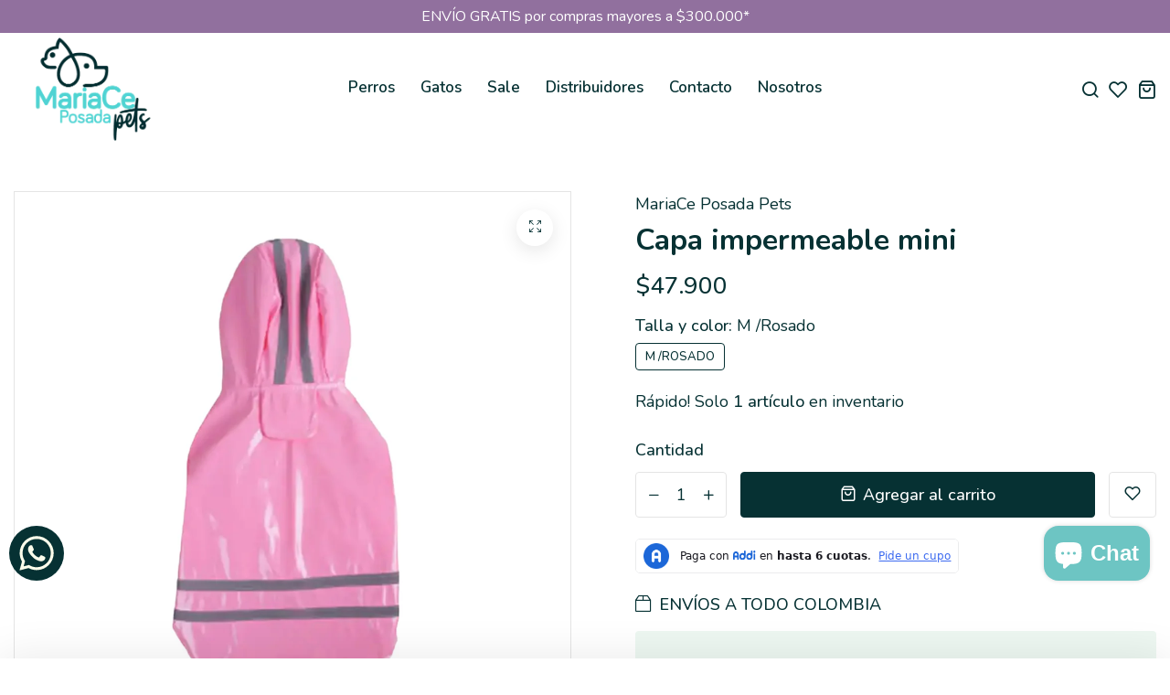

--- FILE ---
content_type: text/html; charset=utf-8
request_url: https://mariaceposada.com/products/capa-impermeable-mini
body_size: 53223
content:
<!doctype html>
<html class="no-js" lang="es"> 
  <head>
	<script id="pandectes-rules">   /* PANDECTES-GDPR: DO NOT MODIFY AUTO GENERATED CODE OF THIS SCRIPT */      window.PandectesSettings = {"store":{"id":8352530494,"plan":"basic","theme":"MariaCe Posada Pets by BKP","primaryLocale":"es","adminMode":false},"tsPublished":1712008828,"declaration":{"showPurpose":false,"showProvider":false,"declIntroText":"Usamos cookies para optimizar la funcionalidad del sitio web, analizar el rendimiento y brindarle una experiencia personalizada. Algunas cookies son esenciales para que el sitio web funcione y funcione correctamente. Esas cookies no se pueden deshabilitar. En esta ventana puede gestionar su preferencia de cookies.","showDateGenerated":true},"language":{"languageMode":"Single","fallbackLanguage":"es","languageDetection":"browser","languagesSupported":[]},"texts":{"managed":{"headerText":{"es":"Respetamos tu privacidad"},"consentText":{"es":"Este sitio web utiliza cookies para garantizar que obtenga la mejor experiencia."},"dismissButtonText":{"es":"OK"},"linkText":{"es":"Aprende más"},"imprintText":{"es":"Imprimir"},"preferencesButtonText":{"es":"Preferencias"},"allowButtonText":{"es":"Aceptar"},"denyButtonText":{"es":"Disminución"},"leaveSiteButtonText":{"es":"Salir de este sitio"},"cookiePolicyText":{"es":"Política de cookies"},"preferencesPopupTitleText":{"es":"Gestionar las preferencias de consentimiento"},"preferencesPopupIntroText":{"es":"Usamos cookies para optimizar la funcionalidad del sitio web, analizar el rendimiento y brindarle una experiencia personalizada. Algunas cookies son esenciales para que el sitio web funcione y funcione correctamente. Esas cookies no se pueden desactivar. En esta ventana puede administrar su preferencia de cookies."},"preferencesPopupCloseButtonText":{"es":"Cerrar"},"preferencesPopupAcceptAllButtonText":{"es":"Aceptar todo"},"preferencesPopupRejectAllButtonText":{"es":"Rechazar todo"},"preferencesPopupSaveButtonText":{"es":"Guardar preferencias"},"accessSectionTitleText":{"es":"Portabilidad de datos"},"accessSectionParagraphText":{"es":"Tiene derecho a poder acceder a sus datos en cualquier momento."},"rectificationSectionTitleText":{"es":"Rectificación de datos"},"rectificationSectionParagraphText":{"es":"Tienes derecho a solicitar la actualización de tus datos siempre que lo creas oportuno."},"erasureSectionTitleText":{"es":"Derecho al olvido"},"erasureSectionParagraphText":{"es":"Tiene derecho a solicitar la eliminación de todos sus datos. Después de eso, ya no podrá acceder a su cuenta."},"declIntroText":{"es":"Usamos cookies para optimizar la funcionalidad del sitio web, analizar el rendimiento y brindarle una experiencia personalizada. Algunas cookies son esenciales para que el sitio web funcione y funcione correctamente. Esas cookies no se pueden deshabilitar. En esta ventana puede gestionar su preferencia de cookies."}},"categories":{"strictlyNecessaryCookiesTitleText":{"es":"Cookies estrictamente necesarias"},"functionalityCookiesTitleText":{"es":"Cookies funcionales"},"performanceCookiesTitleText":{"es":"Cookies de rendimiento"},"targetingCookiesTitleText":{"es":"Orientación de cookies"},"unclassifiedCookiesTitleText":{"es":"Cookies sin clasificar"},"strictlyNecessaryCookiesDescriptionText":{"es":"Estas cookies son esenciales para permitirle moverse por el sitio web y utilizar sus funciones, como acceder a áreas seguras del sitio web. El sitio web no puede funcionar correctamente sin estas cookies."},"functionalityCookiesDescriptionText":{"es":"Estas cookies permiten que el sitio proporcione una funcionalidad y personalización mejoradas. Pueden ser establecidos por nosotros o por proveedores externos cuyos servicios hemos agregado a nuestras páginas. Si no permite estas cookies, es posible que algunos o todos estos servicios no funcionen correctamente."},"performanceCookiesDescriptionText":{"es":"Estas cookies nos permiten monitorear y mejorar el rendimiento de nuestro sitio web. Por ejemplo, nos permiten contar las visitas, identificar las fuentes de tráfico y ver qué partes del sitio son más populares."},"targetingCookiesDescriptionText":{"es":"Nuestros socios publicitarios pueden establecer estas cookies a través de nuestro sitio. Estas empresas pueden utilizarlos para crear un perfil de sus intereses y mostrarle anuncios relevantes en otros sitios. No almacenan directamente información personal, sino que se basan en la identificación única de su navegador y dispositivo de Internet. Si no permite estas cookies, experimentará publicidad menos dirigida."},"unclassifiedCookiesDescriptionText":{"es":"Las cookies no clasificadas son cookies que estamos en proceso de clasificar, junto con los proveedores de cookies individuales."}},"auto":{"declName":{"es":"Nombre"},"declPath":{"es":"Sendero"},"declType":{"es":"Escribe"},"declDomain":{"es":"Dominio"},"declPurpose":{"es":"Objetivo"},"declProvider":{"es":"Proveedor"},"declRetention":{"es":"Retencion"},"declFirstParty":{"es":"Origen"},"declThirdParty":{"es":"Tercero"},"declSeconds":{"es":"segundos"},"declMinutes":{"es":"minutos"},"declHours":{"es":"horas"},"declDays":{"es":"días"},"declMonths":{"es":"meses"},"declYears":{"es":"años"},"declSession":{"es":"Sesión"},"cookiesDetailsText":{"es":"Detalles de las cookies"},"preferencesPopupAlwaysAllowedText":{"es":"Siempre permitido"},"submitButton":{"es":"Enviar"},"submittingButton":{"es":"Sumisión..."},"cancelButton":{"es":"Cancelar"},"guestsSupportInfoText":{"es":"Inicie sesión con su cuenta de cliente para continuar."},"guestsSupportEmailPlaceholder":{"es":"Dirección de correo electrónico"},"guestsSupportEmailValidationError":{"es":"El correo no es válido"},"guestsSupportEmailSuccessTitle":{"es":"gracias por tu solicitud"},"guestsSupportEmailFailureTitle":{"es":"Ocurrió un problema"},"guestsSupportEmailSuccessMessage":{"es":"Si está registrado como cliente de esta tienda, pronto recibirá un correo electrónico con instrucciones sobre cómo proceder."},"guestsSupportEmailFailureMessage":{"es":"Su solicitud no fue enviada. Vuelva a intentarlo y, si el problema persiste, comuníquese con el propietario de la tienda para obtener ayuda."},"confirmationSuccessTitle":{"es":"Tu solicitud está verificada"},"confirmationFailureTitle":{"es":"Ocurrió un problema"},"confirmationSuccessMessage":{"es":"Pronto nos comunicaremos con usted en cuanto a su solicitud."},"confirmationFailureMessage":{"es":"Su solicitud no fue verificada. Vuelva a intentarlo y, si el problema persiste, comuníquese con el propietario de la tienda para obtener ayuda."},"consentSectionTitleText":{"es":"Su consentimiento de cookies"},"consentSectionNoConsentText":{"es":"No ha dado su consentimiento a la política de cookies de este sitio web."},"consentSectionConsentedText":{"es":"Usted dio su consentimiento a la política de cookies de este sitio web en"},"consentStatus":{"es":"Preferencia de consentimiento"},"consentDate":{"es":"fecha de consentimiento"},"consentId":{"es":"ID de consentimiento"},"consentSectionChangeConsentActionText":{"es":"Cambiar la preferencia de consentimiento"},"accessSectionGDPRRequestsActionText":{"es":"Solicitudes de sujetos de datos"},"accessSectionAccountInfoActionText":{"es":"Información personal"},"accessSectionOrdersRecordsActionText":{"es":"Pedidos"},"accessSectionDownloadReportActionText":{"es":"Descargar todo"},"rectificationCommentPlaceholder":{"es":"Describe lo que quieres que se actualice"},"rectificationCommentValidationError":{"es":"Se requiere comentario"},"rectificationSectionEditAccountActionText":{"es":"Solicita una actualización"},"erasureSectionRequestDeletionActionText":{"es":"Solicitar la eliminación de datos personales"}}},"library":{"previewMode":false,"fadeInTimeout":0,"defaultBlocked":7,"showLink":true,"showImprintLink":false,"enabled":true,"cookie":{"name":"_pandectes_gdpr","expiryDays":365,"secure":true,"domain":""},"dismissOnScroll":false,"dismissOnWindowClick":false,"dismissOnTimeout":false,"palette":{"popup":{"background":"#FFFFFF","backgroundForCalculations":{"a":1,"b":255,"g":255,"r":255},"text":"#000000"},"button":{"background":"transparent","backgroundForCalculations":{"a":1,"b":255,"g":255,"r":255},"text":"#000000","textForCalculation":{"a":1,"b":0,"g":0,"r":0},"border":"#000000"}},"content":{"href":"https://mariace-posada.myshopify.com/policies/privacy-policy","imprintHref":"/","close":"&#10005;","target":"","logo":"<img class=\"cc-banner-logo\" height=\"40\" width=\"40\" src=\"https://cdn.shopify.com/s/files/1/0083/5253/0494/t/6/assets/pandectes-logo.png?v=1711474208\" alt=\"MariaCe Posada Pets - Accesorios para gatos y perros\" />"},"window":"<div role=\"dialog\" aria-live=\"polite\" aria-label=\"cookieconsent\" aria-describedby=\"cookieconsent:desc\" id=\"pandectes-banner\" class=\"cc-window-wrapper cc-top-wrapper\"><div class=\"pd-cookie-banner-window cc-window {{classes}}\"><!--googleoff: all-->{{children}}<!--googleon: all--></div></div>","compliance":{"opt-both":"<div class=\"cc-compliance cc-highlight\">{{deny}}{{allow}}</div>"},"type":"opt-both","layouts":{"basic":"{{logo}}{{messagelink}}{{compliance}}{{close}}"},"position":"top","theme":"wired","revokable":true,"animateRevokable":false,"revokableReset":false,"revokableLogoUrl":"https://cdn.shopify.com/s/files/1/0083/5253/0494/t/6/assets/pandectes-reopen-logo.png?v=1711474209","revokablePlacement":"bottom-left","revokableMarginHorizontal":15,"revokableMarginVertical":15,"static":false,"autoAttach":true,"hasTransition":true,"blacklistPage":[""]},"geolocation":{"brOnly":false,"caOnly":false,"chOnly":false,"euOnly":false,"jpOnly":false,"thOnly":false,"canadaOnly":false,"globalVisibility":true},"dsr":{"guestsSupport":false,"accessSectionDownloadReportAuto":false},"banner":{"resetTs":1702857578,"extraCss":"        .cc-banner-logo {max-width: 24em!important;}    @media(min-width: 768px) {.cc-window.cc-floating{max-width: 24em!important;width: 24em!important;}}    .cc-message, .pd-cookie-banner-window .cc-header, .cc-logo {text-align: left}    .cc-window-wrapper{z-index: 2147483647;}    .cc-window{z-index: 2147483647;font-family: inherit;}    .pd-cookie-banner-window .cc-header{font-family: inherit;}    .pd-cp-ui{font-family: inherit; background-color: #FFFFFF;color:#000000;}    button.pd-cp-btn, a.pd-cp-btn{}    input + .pd-cp-preferences-slider{background-color: rgba(0, 0, 0, 0.3)}    .pd-cp-scrolling-section::-webkit-scrollbar{background-color: rgba(0, 0, 0, 0.3)}    input:checked + .pd-cp-preferences-slider{background-color: rgba(0, 0, 0, 1)}    .pd-cp-scrolling-section::-webkit-scrollbar-thumb {background-color: rgba(0, 0, 0, 1)}    .pd-cp-ui-close{color:#000000;}    .pd-cp-preferences-slider:before{background-color: #FFFFFF}    .pd-cp-title:before {border-color: #000000!important}    .pd-cp-preferences-slider{background-color:#000000}    .pd-cp-toggle{color:#000000!important}    @media(max-width:699px) {.pd-cp-ui-close-top svg {fill: #000000}}    .pd-cp-toggle:hover,.pd-cp-toggle:visited,.pd-cp-toggle:active{color:#000000!important}    .pd-cookie-banner-window {box-shadow: 0 0 18px rgb(0 0 0 / 20%);}  ","customJavascript":null,"showPoweredBy":false,"hybridStrict":false,"cookiesBlockedByDefault":"7","isActive":false,"implicitSavePreferences":false,"cookieIcon":false,"blockBots":false,"showCookiesDetails":true,"hasTransition":true,"blockingPage":false,"showOnlyLandingPage":false,"leaveSiteUrl":"https://www.google.com","linkRespectStoreLang":false},"cookies":{"0":[{"name":"keep_alive","domain":"mariaceposada.com","path":"/","provider":"Shopify","firstParty":true,"retention":"30 minute(s)","expires":30,"unit":"declMinutes","purpose":{"es":"Se utiliza en relación con la localización del comprador."}},{"name":"secure_customer_sig","domain":"mariaceposada.com","path":"/","provider":"Shopify","firstParty":true,"retention":"1 year(s)","expires":1,"unit":"declYears","purpose":{"es":"Se utiliza en relación con el inicio de sesión del cliente."}},{"name":"localization","domain":"mariaceposada.com","path":"/","provider":"Shopify","firstParty":true,"retention":"1 year(s)","expires":1,"unit":"declYears","purpose":{"es":"Localización de tiendas Shopify"}},{"name":"_cmp_a","domain":".mariaceposada.com","path":"/","provider":"Shopify","firstParty":true,"retention":"1 day(s)","expires":1,"unit":"declDays","purpose":{"es":"Se utiliza para administrar la configuración de privacidad del cliente."}},{"name":"_secure_session_id","domain":"mariaceposada.com","path":"/","provider":"Shopify","firstParty":true,"retention":"1 month(s)","expires":1,"unit":"declMonths","purpose":{"es":"Se utiliza en relación con la navegación a través de un escaparate."}},{"name":"cookietest","domain":"mariaceposada.com","path":"/","provider":"Shopify","firstParty":true,"retention":"Session","expires":1,"unit":"declSeconds","purpose":{"es":"Used to ensure our systems are working correctly."}}],"1":[{"name":"cross-site-cookie","domain":"beeapp.me","path":"/whatsapp","provider":"Debutify","firstParty":false,"retention":"Session","expires":-54,"unit":"declYears","purpose":{"es":"Usado por el tema"}},{"name":"cross-site-cookie","domain":"shopoe.net","path":"/","provider":"Debutify","firstParty":false,"retention":"Session","expires":-54,"unit":"declYears","purpose":{"es":"Usado por el tema"}},{"name":"locale_bar_accepted","domain":"mariaceposada.com","path":"/","provider":"GrizzlyAppsSRL","firstParty":true,"retention":"Session","expires":-54,"unit":"declYears","purpose":{"es":"Esta cookie es proporcionada por la aplicación (BEST Currency Converter) y se utiliza para asegurar la moneda elegida por el cliente."}}],"2":[{"name":"_shopify_s","domain":".mariaceposada.com","path":"/","provider":"Shopify","firstParty":true,"retention":"30 minute(s)","expires":30,"unit":"declMinutes","purpose":{"es":"Análisis de Shopify."}},{"name":"_shopify_y","domain":".mariaceposada.com","path":"/","provider":"Shopify","firstParty":true,"retention":"1 year(s)","expires":1,"unit":"declYears","purpose":{"es":"Análisis de Shopify."}},{"name":"_orig_referrer","domain":".mariaceposada.com","path":"/","provider":"Shopify","firstParty":true,"retention":"2 ","expires":2,"unit":"declSession","purpose":{"es":"Realiza un seguimiento de las páginas de destino."}},{"name":"_landing_page","domain":".mariaceposada.com","path":"/","provider":"Shopify","firstParty":true,"retention":"2 ","expires":2,"unit":"declSession","purpose":{"es":"Realiza un seguimiento de las páginas de destino."}},{"name":"_gat","domain":".mariaceposada.com","path":"/","provider":"Google","firstParty":true,"retention":"1 minute(s)","expires":1,"unit":"declMinutes","purpose":{"es":"Google Analytics coloca una cookie para filtrar las solicitudes de los bots."}},{"name":"_shopify_sa_t","domain":".mariaceposada.com","path":"/","provider":"Shopify","firstParty":true,"retention":"30 minute(s)","expires":30,"unit":"declMinutes","purpose":{"es":"Análisis de Shopify relacionados con marketing y referencias."}},{"name":"_shopify_sa_p","domain":".mariaceposada.com","path":"/","provider":"Shopify","firstParty":true,"retention":"30 minute(s)","expires":30,"unit":"declMinutes","purpose":{"es":"Análisis de Shopify relacionados con marketing y referencias."}},{"name":"_gid","domain":".mariaceposada.com","path":"/","provider":"Google","firstParty":true,"retention":"1 day(s)","expires":1,"unit":"declDays","purpose":{"es":"Google Analytics coloca una cookie para contar y realizar un seguimiento de las páginas vistas."}},{"name":"_ga","domain":".mariaceposada.com","path":"/","provider":"Google","firstParty":true,"retention":"1 year(s)","expires":1,"unit":"declYears","purpose":{"es":"La cookie está configurada por Google Analytics con funcionalidad desconocida"}},{"name":"_shopify_d","domain":"com","path":"/","provider":"Shopify","firstParty":false,"retention":"Session","expires":1,"unit":"declSeconds","purpose":{"es":"Análisis de Shopify."}},{"name":"_shopify_d","domain":"mariaceposada.com","path":"/","provider":"Shopify","firstParty":true,"retention":"Session","expires":1,"unit":"declSeconds","purpose":{"es":"Análisis de Shopify."}},{"name":"_boomr_clss","domain":"https://mariaceposada.com","path":"/","provider":"Shopify","firstParty":true,"retention":"Persistent","expires":1,"unit":"declYears","purpose":{"es":"Se utiliza para monitorear y optimizar el rendimiento de las tiendas Shopify."}},{"name":"_ga_ST2E46ZVG6","domain":".mariaceposada.com","path":"/","provider":"Google","firstParty":true,"retention":"1 year(s)","expires":1,"unit":"declYears","purpose":{"es":""}},{"name":"_ga_QCX3G9KSPC","domain":".mariaceposada.com","path":"/","provider":"Google","firstParty":true,"retention":"1 year(s)","expires":1,"unit":"declYears","purpose":{"es":""}},{"name":"_ga_QWQVP751TZ","domain":".mariaceposada.com","path":"/","provider":"Google","firstParty":true,"retention":"1 year(s)","expires":1,"unit":"declYears","purpose":{"es":""}}],"4":[{"name":"_fbp","domain":".mariaceposada.com","path":"/","provider":"Facebook","firstParty":true,"retention":"3 month(s)","expires":3,"unit":"declMonths","purpose":{"es":"Facebook coloca una cookie para rastrear las visitas a través de los sitios web."}},{"name":"__kla_id","domain":"mariaceposada.com","path":"/","provider":"Klaviyo","firstParty":true,"retention":"1 year(s)","expires":1,"unit":"declYears","purpose":{"es":"Rastrea cuando alguien hace clic a través de un correo electrónico de Klaviyo a su sitio web"}},{"name":"lastExternalReferrerTime","domain":"https://mariaceposada.com","path":"/","provider":"Facebook","firstParty":true,"retention":"Persistent","expires":1,"unit":"declYears","purpose":{"es":"Contiene la marca de tiempo de la última actualización de la cookie lastExternalReferrer."}},{"name":"wpm-domain-test","domain":"com","path":"/","provider":"Shopify","firstParty":false,"retention":"Session","expires":1,"unit":"declSeconds","purpose":{"es":"Se utiliza para probar el almacenamiento de parámetros sobre productos agregados al carrito o moneda de pago."}},{"name":"wpm-domain-test","domain":"mariaceposada.com","path":"/","provider":"Shopify","firstParty":true,"retention":"Session","expires":1,"unit":"declSeconds","purpose":{"es":"Se utiliza para probar el almacenamiento de parámetros sobre productos agregados al carrito o moneda de pago."}},{"name":"lastExternalReferrer","domain":"https://mariaceposada.com","path":"/","provider":"Facebook","firstParty":true,"retention":"Persistent","expires":1,"unit":"declYears","purpose":{"es":"Detecta cómo el usuario llegó al sitio web registrando su última dirección URL."}}],"8":[{"name":"local-storage-test","domain":"https://mariaceposada.com","path":"/","provider":"Unknown","firstParty":true,"retention":"Persistent","expires":1,"unit":"declYears","purpose":{"es":""}},{"name":"shopifyChatData","domain":"https://mariaceposada.com","path":"/","provider":"Unknown","firstParty":true,"retention":"Persistent","expires":1,"unit":"declYears","purpose":{"es":""}},{"name":"_kla_test","domain":"https://mariaceposada.com","path":"/","provider":"Unknown","firstParty":true,"retention":"Persistent","expires":1,"unit":"declYears","purpose":{"es":""}}]},"blocker":{"isActive":false,"googleConsentMode":{"id":"","analyticsId":"","isActive":false,"adStorageCategory":4,"analyticsStorageCategory":2,"personalizationStorageCategory":1,"functionalityStorageCategory":1,"customEvent":true,"securityStorageCategory":0,"redactData":true,"urlPassthrough":false},"facebookPixel":{"id":"","isActive":false,"ldu":false},"rakuten":{"isActive":false,"cmp":false,"ccpa":false},"gpcIsActive":false,"defaultBlocked":7,"patterns":{"whiteList":[],"blackList":{"1":[],"2":[],"4":[],"8":[]},"iframesWhiteList":[],"iframesBlackList":{"1":[],"2":[],"4":[],"8":[]},"beaconsWhiteList":[],"beaconsBlackList":{"1":[],"2":[],"4":[],"8":[]}}}}      !function(){"use strict";window.PandectesRules=window.PandectesRules||{},window.PandectesRules.manualBlacklist={1:[],2:[],4:[]},window.PandectesRules.blacklistedIFrames={1:[],2:[],4:[]},window.PandectesRules.blacklistedCss={1:[],2:[],4:[]},window.PandectesRules.blacklistedBeacons={1:[],2:[],4:[]};var e="javascript/blocked",t="_pandectes_gdpr";function n(e){return new RegExp(e.replace(/[/\\.+?$()]/g,"\\$&").replace("*","(.*)"))}var a=function(e){try{return JSON.parse(e)}catch(e){return!1}},r=function(e){var t=arguments.length>1&&void 0!==arguments[1]?arguments[1]:"log",n=new URLSearchParams(window.location.search);n.get("log")&&console[t]("PandectesRules: ".concat(e))};function o(e){var t=document.createElement("script");t.async=!0,t.src=e,document.head.appendChild(t)}function i(e,t){var n=Object.keys(e);if(Object.getOwnPropertySymbols){var a=Object.getOwnPropertySymbols(e);t&&(a=a.filter((function(t){return Object.getOwnPropertyDescriptor(e,t).enumerable}))),n.push.apply(n,a)}return n}function s(e){for(var t=1;t<arguments.length;t++){var n=null!=arguments[t]?arguments[t]:{};t%2?i(Object(n),!0).forEach((function(t){l(e,t,n[t])})):Object.getOwnPropertyDescriptors?Object.defineProperties(e,Object.getOwnPropertyDescriptors(n)):i(Object(n)).forEach((function(t){Object.defineProperty(e,t,Object.getOwnPropertyDescriptor(n,t))}))}return e}function c(e){return c="function"==typeof Symbol&&"symbol"==typeof Symbol.iterator?function(e){return typeof e}:function(e){return e&&"function"==typeof Symbol&&e.constructor===Symbol&&e!==Symbol.prototype?"symbol":typeof e},c(e)}function l(e,t,n){return t in e?Object.defineProperty(e,t,{value:n,enumerable:!0,configurable:!0,writable:!0}):e[t]=n,e}function d(e,t){return function(e){if(Array.isArray(e))return e}(e)||function(e,t){var n=null==e?null:"undefined"!=typeof Symbol&&e[Symbol.iterator]||e["@@iterator"];if(null==n)return;var a,r,o=[],i=!0,s=!1;try{for(n=n.call(e);!(i=(a=n.next()).done)&&(o.push(a.value),!t||o.length!==t);i=!0);}catch(e){s=!0,r=e}finally{try{i||null==n.return||n.return()}finally{if(s)throw r}}return o}(e,t)||f(e,t)||function(){throw new TypeError("Invalid attempt to destructure non-iterable instance.\nIn order to be iterable, non-array objects must have a [Symbol.iterator]() method.")}()}function u(e){return function(e){if(Array.isArray(e))return p(e)}(e)||function(e){if("undefined"!=typeof Symbol&&null!=e[Symbol.iterator]||null!=e["@@iterator"])return Array.from(e)}(e)||f(e)||function(){throw new TypeError("Invalid attempt to spread non-iterable instance.\nIn order to be iterable, non-array objects must have a [Symbol.iterator]() method.")}()}function f(e,t){if(e){if("string"==typeof e)return p(e,t);var n=Object.prototype.toString.call(e).slice(8,-1);return"Object"===n&&e.constructor&&(n=e.constructor.name),"Map"===n||"Set"===n?Array.from(e):"Arguments"===n||/^(?:Ui|I)nt(?:8|16|32)(?:Clamped)?Array$/.test(n)?p(e,t):void 0}}function p(e,t){(null==t||t>e.length)&&(t=e.length);for(var n=0,a=new Array(t);n<t;n++)a[n]=e[n];return a}var g=window.PandectesRulesSettings||window.PandectesSettings,y=!(void 0===window.dataLayer||!Array.isArray(window.dataLayer)||!window.dataLayer.some((function(e){return"pandectes_full_scan"===e.event}))),h=function(){var e,n=arguments.length>0&&void 0!==arguments[0]?arguments[0]:t,r="; "+document.cookie,o=r.split("; "+n+"=");if(o.length<2)e={};else{var i=o.pop(),s=i.split(";");e=window.atob(s.shift())}var c=a(e);return!1!==c?c:e}(),v=g.banner.isActive,w=g.blocker,m=w.defaultBlocked,b=w.patterns,k=h&&null!==h.preferences&&void 0!==h.preferences?h.preferences:null,_=y?0:v?null===k?m:k:0,L={1:0==(1&_),2:0==(2&_),4:0==(4&_)},S=b.blackList,C=b.whiteList,P=b.iframesBlackList,A=b.iframesWhiteList,E=b.beaconsBlackList,O=b.beaconsWhiteList,B={blackList:[],whiteList:[],iframesBlackList:{1:[],2:[],4:[],8:[]},iframesWhiteList:[],beaconsBlackList:{1:[],2:[],4:[],8:[]},beaconsWhiteList:[]};[1,2,4].map((function(e){var t;L[e]||((t=B.blackList).push.apply(t,u(S[e].length?S[e].map(n):[])),B.iframesBlackList[e]=P[e].length?P[e].map(n):[],B.beaconsBlackList[e]=E[e].length?E[e].map(n):[])})),B.whiteList=C.length?C.map(n):[],B.iframesWhiteList=A.length?A.map(n):[],B.beaconsWhiteList=O.length?O.map(n):[];var j={scripts:[],iframes:{1:[],2:[],4:[]},beacons:{1:[],2:[],4:[]},css:{1:[],2:[],4:[]}},I=function(t,n){return t&&(!n||n!==e)&&(!B.blackList||B.blackList.some((function(e){return e.test(t)})))&&(!B.whiteList||B.whiteList.every((function(e){return!e.test(t)})))},R=function(e){var t=e.getAttribute("src");return B.blackList&&B.blackList.every((function(e){return!e.test(t)}))||B.whiteList&&B.whiteList.some((function(e){return e.test(t)}))},N=function(e,t){var n=B.iframesBlackList[t],a=B.iframesWhiteList;return e&&(!n||n.some((function(t){return t.test(e)})))&&(!a||a.every((function(t){return!t.test(e)})))},T=function(e,t){var n=B.beaconsBlackList[t],a=B.beaconsWhiteList;return e&&(!n||n.some((function(t){return t.test(e)})))&&(!a||a.every((function(t){return!t.test(e)})))},x=new MutationObserver((function(e){for(var t=0;t<e.length;t++)for(var n=e[t].addedNodes,a=0;a<n.length;a++){var r=n[a],o=r.dataset&&r.dataset.cookiecategory;if(1===r.nodeType&&"LINK"===r.tagName){var i=r.dataset&&r.dataset.href;if(i&&o)switch(o){case"functionality":case"C0001":j.css[1].push(i);break;case"performance":case"C0002":j.css[2].push(i);break;case"targeting":case"C0003":j.css[4].push(i)}}}})),D=new MutationObserver((function(t){for(var n=0;n<t.length;n++)for(var a=t[n].addedNodes,r=function(t){var n=a[t],r=n.src||n.dataset&&n.dataset.src,o=n.dataset&&n.dataset.cookiecategory;if(1===n.nodeType&&"IFRAME"===n.tagName){if(r){var i=!1;N(r,1)||"functionality"===o||"C0001"===o?(i=!0,j.iframes[1].push(r)):N(r,2)||"performance"===o||"C0002"===o?(i=!0,j.iframes[2].push(r)):(N(r,4)||"targeting"===o||"C0003"===o)&&(i=!0,j.iframes[4].push(r)),i&&(n.removeAttribute("src"),n.setAttribute("data-src",r))}}else if(1===n.nodeType&&"IMG"===n.tagName){if(r){var s=!1;T(r,1)?(s=!0,j.beacons[1].push(r)):T(r,2)?(s=!0,j.beacons[2].push(r)):T(r,4)&&(s=!0,j.beacons[4].push(r)),s&&(n.removeAttribute("src"),n.setAttribute("data-src",r))}}else if(1===n.nodeType&&"LINK"===n.tagName){var c=n.dataset&&n.dataset.href;if(c&&o)switch(o){case"functionality":case"C0001":j.css[1].push(c);break;case"performance":case"C0002":j.css[2].push(c);break;case"targeting":case"C0003":j.css[4].push(c)}}else if(1===n.nodeType&&"SCRIPT"===n.tagName){var l=n.type,d=!1;if(I(r,l))d=!0;else if(r&&o)switch(o){case"functionality":case"C0001":d=!0,window.PandectesRules.manualBlacklist[1].push(r);break;case"performance":case"C0002":d=!0,window.PandectesRules.manualBlacklist[2].push(r);break;case"targeting":case"C0003":d=!0,window.PandectesRules.manualBlacklist[4].push(r)}if(d){j.scripts.push([n,l]),n.type=e;n.addEventListener("beforescriptexecute",(function t(a){n.getAttribute("type")===e&&a.preventDefault(),n.removeEventListener("beforescriptexecute",t)})),n.parentElement&&n.parentElement.removeChild(n)}}},o=0;o<a.length;o++)r(o)})),M=document.createElement,z={src:Object.getOwnPropertyDescriptor(HTMLScriptElement.prototype,"src"),type:Object.getOwnPropertyDescriptor(HTMLScriptElement.prototype,"type")};window.PandectesRules.unblockCss=function(e){var t=j.css[e]||[];t.length&&r("Unblocking CSS for ".concat(e)),t.forEach((function(e){var t=document.querySelector('link[data-href^="'.concat(e,'"]'));t.removeAttribute("data-href"),t.href=e})),j.css[e]=[]},window.PandectesRules.unblockIFrames=function(e){var t=j.iframes[e]||[];t.length&&r("Unblocking IFrames for ".concat(e)),B.iframesBlackList[e]=[],t.forEach((function(e){var t=document.querySelector('iframe[data-src^="'.concat(e,'"]'));t.removeAttribute("data-src"),t.src=e})),j.iframes[e]=[]},window.PandectesRules.unblockBeacons=function(e){var t=j.beacons[e]||[];t.length&&r("Unblocking Beacons for ".concat(e)),B.beaconsBlackList[e]=[],t.forEach((function(e){var t=document.querySelector('img[data-src^="'.concat(e,'"]'));t.removeAttribute("data-src"),t.src=e})),j.beacons[e]=[]},window.PandectesRules.unblockInlineScripts=function(e){var t=1===e?"functionality":2===e?"performance":"targeting";document.querySelectorAll('script[type="javascript/blocked"][data-cookiecategory="'.concat(t,'"]')).forEach((function(e){var t=e.textContent;e.parentNode.removeChild(e);var n=document.createElement("script");n.type="text/javascript",n.textContent=t,document.body.appendChild(n)}))},window.PandectesRules.unblock=function(t){t.length<1?(B.blackList=[],B.whiteList=[],B.iframesBlackList=[],B.iframesWhiteList=[]):(B.blackList&&(B.blackList=B.blackList.filter((function(e){return t.every((function(t){return"string"==typeof t?!e.test(t):t instanceof RegExp?e.toString()!==t.toString():void 0}))}))),B.whiteList&&(B.whiteList=[].concat(u(B.whiteList),u(t.map((function(e){if("string"==typeof e){var t=".*"+n(e)+".*";if(B.whiteList.every((function(e){return e.toString()!==t.toString()})))return new RegExp(t)}else if(e instanceof RegExp&&B.whiteList.every((function(t){return t.toString()!==e.toString()})))return e;return null})).filter(Boolean)))));for(var a=document.querySelectorAll('script[type="'.concat(e,'"]')),o=0;o<a.length;o++){var i=a[o];R(i)&&(j.scripts.push([i,"application/javascript"]),i.parentElement.removeChild(i))}var s=0;u(j.scripts).forEach((function(e,t){var n=d(e,2),a=n[0],r=n[1];if(R(a)){for(var o=document.createElement("script"),i=0;i<a.attributes.length;i++){var c=a.attributes[i];"src"!==c.name&&"type"!==c.name&&o.setAttribute(c.name,a.attributes[i].value)}o.setAttribute("src",a.src),o.setAttribute("type",r||"application/javascript"),document.head.appendChild(o),j.scripts.splice(t-s,1),s++}})),0==B.blackList.length&&0===B.iframesBlackList[1].length&&0===B.iframesBlackList[2].length&&0===B.iframesBlackList[4].length&&0===B.beaconsBlackList[1].length&&0===B.beaconsBlackList[2].length&&0===B.beaconsBlackList[4].length&&(r("Disconnecting observers"),D.disconnect(),x.disconnect())};var W,F,U=g.store.adminMode,q=g.blocker,J=q.defaultBlocked;W=function(){!function(){var e=window.Shopify.trackingConsent;if(!1!==e.shouldShowBanner()||null!==k||7!==J)try{var t=U&&!(window.Shopify&&window.Shopify.AdminBarInjector),n={preferences:0==(1&_)||y||t,analytics:0==(2&_)||y||t,marketing:0==(4&_)||y||t};e.firstPartyMarketingAllowed()===n.marketing&&e.analyticsProcessingAllowed()===n.analytics&&e.preferencesProcessingAllowed()===n.preferences||(n.sale_of_data=n.marketing,e.setTrackingConsent(n,(function(e){e&&e.error?r("Shopify.customerPrivacy API - failed to setTrackingConsent"):r("setTrackingConsent(".concat(JSON.stringify(n),")"))})))}catch(e){r("Shopify.customerPrivacy API - exception")}}(),function(){var e=window.Shopify.trackingConsent,t=e.currentVisitorConsent();if(q.gpcIsActive&&"CCPA"===e.getRegulation()&&"no"===t.gpc&&"yes"!==t.sale_of_data){var n={sale_of_data:!1};e.setTrackingConsent(n,(function(e){e&&e.error?r("Shopify.customerPrivacy API - failed to setTrackingConsent({".concat(JSON.stringify(n),")")):r("setTrackingConsent(".concat(JSON.stringify(n),")"))}))}}()},F=null,window.Shopify&&window.Shopify.loadFeatures&&window.Shopify.trackingConsent?W():F=setInterval((function(){window.Shopify&&window.Shopify.loadFeatures&&(clearInterval(F),window.Shopify.loadFeatures([{name:"consent-tracking-api",version:"0.1"}],(function(e){e?r("Shopify.customerPrivacy API - failed to load"):(r("shouldShowBanner() -> ".concat(window.Shopify.trackingConsent.shouldShowBanner()," | saleOfDataRegion() -> ").concat(window.Shopify.trackingConsent.saleOfDataRegion())),W())})))}),10);var G=g.banner.isActive,H=g.blocker.googleConsentMode,$=H.isActive,K=H.customEvent,V=H.id,Y=void 0===V?"":V,Q=H.analyticsId,X=void 0===Q?"":Q,Z=H.adwordsId,ee=void 0===Z?"":Z,te=H.redactData,ne=H.urlPassthrough,ae=H.adStorageCategory,re=H.analyticsStorageCategory,oe=H.functionalityStorageCategory,ie=H.personalizationStorageCategory,se=H.securityStorageCategory,ce=H.dataLayerProperty,le=void 0===ce?"dataLayer":ce,de=H.waitForUpdate,ue=void 0===de?0:de,fe=H.useNativeChannel,pe=void 0!==fe&&fe;function ge(){window[le].push(arguments)}window[le]=window[le]||[];var ye,he,ve={hasInitialized:!1,useNativeChannel:!1,ads_data_redaction:!1,url_passthrough:!1,data_layer_property:"dataLayer",storage:{ad_storage:"granted",ad_user_data:"granted",ad_personalization:"granted",analytics_storage:"granted",functionality_storage:"granted",personalization_storage:"granted",security_storage:"granted"}};if(G&&$){var we=0==(_&ae)?"granted":"denied",me=0==(_&re)?"granted":"denied",be=0==(_&oe)?"granted":"denied",ke=0==(_&ie)?"granted":"denied",_e=0==(_&se)?"granted":"denied";ve.hasInitialized=!0,ve.useNativeChannel=pe,ve.ads_data_redaction="denied"===we&&te,ve.url_passthrough=ne,ve.storage.ad_storage=we,ve.storage.ad_user_data=we,ve.storage.ad_personalization=we,ve.storage.analytics_storage=me,ve.storage.functionality_storage=be,ve.storage.personalization_storage=ke,ve.storage.security_storage=_e,ue&&(ve.storage.wait_for_update="denied"===me||"denied"===we?ue:0),ve.data_layer_property=le||"dataLayer",ve.ads_data_redaction&&ge("set","ads_data_redaction",ve.ads_data_redaction),ve.url_passthrough&&ge("set","url_passthrough",ve.url_passthrough),ve.useNativeChannel&&(window[le].push=function(){for(var e=!1,t=arguments.length,n=new Array(t),a=0;a<t;a++)n[a]=arguments[a];if(n&&n[0]){var r=n[0][0],o=n[0][1],i=n[0][2],s=i&&"object"===c(i)&&4===Object.values(i).length&&i.ad_storage&&i.analytics_storage&&i.ad_user_data&&i.ad_personalization;if("consent"===r&&s)if("default"===o)i.functionality_storage=ve.storage.functionality_storage,i.personalization_storage=ve.storage.personalization_storage,i.security_storage="granted",ve.storage.wait_for_update&&(i.wait_for_update=ve.storage.wait_for_update),e=!0;else if("update"===o){try{var l=window.Shopify.customerPrivacy.preferencesProcessingAllowed()?"granted":"denied";i.functionality_storage=l,i.personalization_storage=l}catch(e){}i.security_storage="granted"}}var d=Array.prototype.push.apply(this,n);return e&&window.dispatchEvent(new CustomEvent("PandectesEvent_NativeApp")),d}),pe?window.addEventListener("PandectesEvent_NativeApp",Le):Le()}function Le(){!1===pe?(console.log("Pandectes: Google Consent Mode (av2)"),ge("consent","default",ve.storage)):console.log("Pandectes: Google Consent Mode (av2nc)"),(Y.length||X.length||ee.length)&&(window[ve.data_layer_property].push({"pandectes.start":(new Date).getTime(),event:"pandectes-rules.min.js"}),(X.length||ee.length)&&ge("js",new Date));var e="https://www.googletagmanager.com";if(Y.length){var t=Y.split(",");window[ve.data_layer_property].push({"gtm.start":(new Date).getTime(),event:"gtm.js"});for(var n=0;n<t.length;n++){var a="dataLayer"!==ve.data_layer_property?"&l=".concat(ve.data_layer_property):"";o("".concat(e,"/gtm.js?id=").concat(t[n].trim()).concat(a))}}if(X.length)for(var r=X.split(","),i=0;i<r.length;i++){var s=r[i].trim();s.length&&(o("".concat(e,"/gtag/js?id=").concat(s)),ge("config",s,{send_page_view:!1}))}if(ee.length)for(var c=ee.split(","),l=0;l<c.length;l++){var d=c[l].trim();d.length&&(o("".concat(e,"/gtag/js?id=").concat(d)),ge("config",d,{allow_enhanced_conversions:!0}))}pe&&window.removeEventListener("PandectesEvent_NativeApp",Le)}G&&K&&(he=7===(ye=_)?"deny":0===ye?"allow":"mixed",window[le].push({event:"Pandectes_Consent_Update",pandectes_status:he,pandectes_categories:{C0000:"allow",C0001:L[1]?"allow":"deny",C0002:L[2]?"allow":"deny",C0003:L[4]?"allow":"deny"}}));var Se=g.blocker,Ce=Se.klaviyoIsActive,Pe=Se.googleConsentMode.adStorageCategory;Ce&&window.addEventListener("PandectesEvent_OnConsent",(function(e){var t=e.detail.preferences;if(null!=t){var n=0==(t&Pe)?"granted":"denied";void 0!==window.klaviyo&&window.klaviyo.isIdentified()&&window.klaviyo.push(["identify",{ad_personalization:n,ad_user_data:n}])}})),g.banner.revokableTrigger&&window.addEventListener("PandectesEvent_OnInitialize",(function(){document.querySelectorAll('[href*="#reopenBanner"]').forEach((function(e){e.onclick=function(e){e.preventDefault(),window.Pandectes.fn.revokeConsent()}}))})),window.PandectesRules.gcm=ve;var Ae=g.banner.isActive,Ee=g.blocker.isActive;r("Prefs: ".concat(_," | Banner: ").concat(Ae?"on":"off"," | Blocker: ").concat(Ee?"on":"off"));var Oe=null===k&&/\/checkouts\//.test(window.location.pathname);0!==_&&!1===y&&Ee&&!Oe&&(r("Blocker will execute"),document.createElement=function(){for(var t=arguments.length,n=new Array(t),a=0;a<t;a++)n[a]=arguments[a];if("script"!==n[0].toLowerCase())return M.bind?M.bind(document).apply(void 0,n):M;var r=M.bind(document).apply(void 0,n);try{Object.defineProperties(r,{src:s(s({},z.src),{},{set:function(t){I(t,r.type)&&z.type.set.call(this,e),z.src.set.call(this,t)}}),type:s(s({},z.type),{},{get:function(){var t=z.type.get.call(this);return t===e||I(this.src,t)?null:t},set:function(t){var n=I(r.src,r.type)?e:t;z.type.set.call(this,n)}})}),r.setAttribute=function(t,n){if("type"===t){var a=I(r.src,r.type)?e:n;z.type.set.call(r,a)}else"src"===t?(I(n,r.type)&&z.type.set.call(r,e),z.src.set.call(r,n)):HTMLScriptElement.prototype.setAttribute.call(r,t,n)}}catch(e){console.warn("Yett: unable to prevent script execution for script src ",r.src,".\n",'A likely cause would be because you are using a third-party browser extension that monkey patches the "document.createElement" function.')}return r},D.observe(document.documentElement,{childList:!0,subtree:!0}),x.observe(document.documentElement,{childList:!0,subtree:!0}))}();
</script>
	
	
	
    <meta charset="utf-8">
    <meta http-equiv="X-UA-Compatible" content="IE=edge">
    <meta name="viewport" content="width=device-width,initial-scale=1">
    <meta name="theme-color" content="#91709e">
    <meta name="format-detection" content="telephone=no">
    <link rel="canonical" href="https://mariaceposada.com/products/capa-impermeable-mini">
    <link rel="dns-prefetch" href="https://cdn.shopify.com" crossorigin>
    <link rel="dns-prefetch" href="https://fonts.shopifycdn.com" crossorigin>
    <link rel="dns-prefetch" href="https://fonts.google.com" crossorigin>
    <link rel="preconnect" href="https://cdn.shopify.com" crossorigin><link rel="icon" type="image/png" href="//mariaceposada.com/cdn/shop/files/Favicon_40964000-7564-4354-ad47-fb92a2a3047a.png?crop=center&height=32&v=1621112518&width=32"><title>Capa impermeable mini
</title><meta name="description" content="Características: Abertura superior para sacar la traílla. 100% impermeable. Cuadro de tallas: Toma la medida del largo del lomo de tu mascota en centímetros, desde la base del cuello hasta la cola que quede cubierto totalmente. Política de envío: Enviamos dentro de las 24 horas hábiles siguientes a la aprobación de la ">
<meta name="description" property="og:site_name" content="MariaCe Posada Pets - Accesorios para gatos y perros">
<meta name="description"property="og:url" content="https://mariaceposada.com/products/capa-impermeable-mini">
<meta name="description"property="og:title" content="Capa impermeable mini">
<meta name="description" property="og:type" content="product">
<meta name="description" property="og:description" content="Características: Abertura superior para sacar la traílla. 100% impermeable. Cuadro de tallas: Toma la medida del largo del lomo de tu mascota en centímetros, desde la base del cuello hasta la cola que quede cubierto totalmente. Política de envío: Enviamos dentro de las 24 horas hábiles siguientes a la aprobación de la "><meta name="description" property="og:image" content="http://mariaceposada.com/cdn/shop/files/image_19723b09-d4fc-4ee8-80a8-8b666ac98e0a.jpg?v=1682712894">
  <meta name="description" property="og:image:secure_url" content="https://mariaceposada.com/cdn/shop/files/image_19723b09-d4fc-4ee8-80a8-8b666ac98e0a.jpg?v=1682712894">
  <meta name="description" property="og:image:width" content="813">
  <meta name="description" property="og:image:height" content="813"><meta name="description" property="og:price:amount" content="47,900">
  <meta name="description" property="og:price:currency" content="COP"><meta name="twitter:card" content="summary_large_image">
<meta name="twitter:title" content="Capa impermeable mini">
<meta name="twitter:description" content="Características: Abertura superior para sacar la traílla. 100% impermeable. Cuadro de tallas: Toma la medida del largo del lomo de tu mascota en centímetros, desde la base del cuello hasta la cola que quede cubierto totalmente. Política de envío: Enviamos dentro de las 24 horas hábiles siguientes a la aprobación de la ">
<link rel="preload" as="style" href="//mariaceposada.com/cdn/shop/t/6/assets/base.min.css?v=184292600243021659691718675016">
    <script src="//mariaceposada.com/cdn/shop/t/6/assets/global.js?v=92536340854383418611709667020" defer="defer"></script>
     <script>window.performance && window.performance.mark && window.performance.mark('shopify.content_for_header.start');</script><meta name="google-site-verification" content="h3Ymm27n_v2wkLOD1O5um5trjslRDysbK6A8opmDWuU">
<meta name="facebook-domain-verification" content="vk3cwzi0gq3soduk1vmslmxie9nu4u">
<meta id="shopify-digital-wallet" name="shopify-digital-wallet" content="/8352530494/digital_wallets/dialog">
<meta name="shopify-checkout-api-token" content="37c15d5272944c8f2df8d3a2372f2a1f">
<meta id="in-context-paypal-metadata" data-shop-id="8352530494" data-venmo-supported="false" data-environment="production" data-locale="es_ES" data-paypal-v4="true" data-currency="COP">
<link rel="alternate" hreflang="x-default" href="https://mariaceposada.com/products/capa-impermeable-mini">
<link rel="alternate" hreflang="es" href="https://mariaceposada.com/products/capa-impermeable-mini">
<link rel="alternate" hreflang="en" href="https://mariaceposada.com/en/products/capa-impermeable-mini">
<link rel="alternate" type="application/json+oembed" href="https://mariaceposada.com/products/capa-impermeable-mini.oembed">
<script async="async" src="/checkouts/internal/preloads.js?locale=es-CO"></script>
<script id="shopify-features" type="application/json">{"accessToken":"37c15d5272944c8f2df8d3a2372f2a1f","betas":["rich-media-storefront-analytics"],"domain":"mariaceposada.com","predictiveSearch":true,"shopId":8352530494,"locale":"es"}</script>
<script>var Shopify = Shopify || {};
Shopify.shop = "mariace-posada.myshopify.com";
Shopify.locale = "es";
Shopify.currency = {"active":"COP","rate":"1.0"};
Shopify.country = "CO";
Shopify.theme = {"name":"MariaCe Posada Pets by BKP","id":140334072029,"schema_name":"Hongo","schema_version":"1.7","theme_store_id":null,"role":"main"};
Shopify.theme.handle = "null";
Shopify.theme.style = {"id":null,"handle":null};
Shopify.cdnHost = "mariaceposada.com/cdn";
Shopify.routes = Shopify.routes || {};
Shopify.routes.root = "/";</script>
<script type="module">!function(o){(o.Shopify=o.Shopify||{}).modules=!0}(window);</script>
<script>!function(o){function n(){var o=[];function n(){o.push(Array.prototype.slice.apply(arguments))}return n.q=o,n}var t=o.Shopify=o.Shopify||{};t.loadFeatures=n(),t.autoloadFeatures=n()}(window);</script>
<script id="shop-js-analytics" type="application/json">{"pageType":"product"}</script>
<script defer="defer" async type="module" src="//mariaceposada.com/cdn/shopifycloud/shop-js/modules/v2/client.init-shop-cart-sync_2Gr3Q33f.es.esm.js"></script>
<script defer="defer" async type="module" src="//mariaceposada.com/cdn/shopifycloud/shop-js/modules/v2/chunk.common_noJfOIa7.esm.js"></script>
<script defer="defer" async type="module" src="//mariaceposada.com/cdn/shopifycloud/shop-js/modules/v2/chunk.modal_Deo2FJQo.esm.js"></script>
<script type="module">
  await import("//mariaceposada.com/cdn/shopifycloud/shop-js/modules/v2/client.init-shop-cart-sync_2Gr3Q33f.es.esm.js");
await import("//mariaceposada.com/cdn/shopifycloud/shop-js/modules/v2/chunk.common_noJfOIa7.esm.js");
await import("//mariaceposada.com/cdn/shopifycloud/shop-js/modules/v2/chunk.modal_Deo2FJQo.esm.js");

  window.Shopify.SignInWithShop?.initShopCartSync?.({"fedCMEnabled":true,"windoidEnabled":true});

</script>
<script>(function() {
  var isLoaded = false;
  function asyncLoad() {
    if (isLoaded) return;
    isLoaded = true;
    var urls = ["\/\/cdn.shopify.com\/proxy\/5c2d26cabb60c0b00e638553eb61eb53c4a1ce756d2fecf49ee7059a6e4443f1\/s.pandect.es\/scripts\/pandectes-core.js?shop=mariace-posada.myshopify.com\u0026sp-cache-control=cHVibGljLCBtYXgtYWdlPTkwMA"];
    for (var i = 0; i < urls.length; i++) {
      var s = document.createElement('script');
      s.type = 'text/javascript';
      s.async = true;
      s.src = urls[i];
      var x = document.getElementsByTagName('script')[0];
      x.parentNode.insertBefore(s, x);
    }
  };
  if(window.attachEvent) {
    window.attachEvent('onload', asyncLoad);
  } else {
    window.addEventListener('load', asyncLoad, false);
  }
})();</script>
<script id="__st">var __st={"a":8352530494,"offset":-18000,"reqid":"56511484-3d84-492a-a24f-b25f20fc8626-1769107774","pageurl":"mariaceposada.com\/products\/capa-impermeable-mini","u":"adbb2cfd99fe","p":"product","rtyp":"product","rid":8058320453853};</script>
<script>window.ShopifyPaypalV4VisibilityTracking = true;</script>
<script id="captcha-bootstrap">!function(){'use strict';const t='contact',e='account',n='new_comment',o=[[t,t],['blogs',n],['comments',n],[t,'customer']],c=[[e,'customer_login'],[e,'guest_login'],[e,'recover_customer_password'],[e,'create_customer']],r=t=>t.map((([t,e])=>`form[action*='/${t}']:not([data-nocaptcha='true']) input[name='form_type'][value='${e}']`)).join(','),a=t=>()=>t?[...document.querySelectorAll(t)].map((t=>t.form)):[];function s(){const t=[...o],e=r(t);return a(e)}const i='password',u='form_key',d=['recaptcha-v3-token','g-recaptcha-response','h-captcha-response',i],f=()=>{try{return window.sessionStorage}catch{return}},m='__shopify_v',_=t=>t.elements[u];function p(t,e,n=!1){try{const o=window.sessionStorage,c=JSON.parse(o.getItem(e)),{data:r}=function(t){const{data:e,action:n}=t;return t[m]||n?{data:e,action:n}:{data:t,action:n}}(c);for(const[e,n]of Object.entries(r))t.elements[e]&&(t.elements[e].value=n);n&&o.removeItem(e)}catch(o){console.error('form repopulation failed',{error:o})}}const l='form_type',E='cptcha';function T(t){t.dataset[E]=!0}const w=window,h=w.document,L='Shopify',v='ce_forms',y='captcha';let A=!1;((t,e)=>{const n=(g='f06e6c50-85a8-45c8-87d0-21a2b65856fe',I='https://cdn.shopify.com/shopifycloud/storefront-forms-hcaptcha/ce_storefront_forms_captcha_hcaptcha.v1.5.2.iife.js',D={infoText:'Protegido por hCaptcha',privacyText:'Privacidad',termsText:'Términos'},(t,e,n)=>{const o=w[L][v],c=o.bindForm;if(c)return c(t,g,e,D).then(n);var r;o.q.push([[t,g,e,D],n]),r=I,A||(h.body.append(Object.assign(h.createElement('script'),{id:'captcha-provider',async:!0,src:r})),A=!0)});var g,I,D;w[L]=w[L]||{},w[L][v]=w[L][v]||{},w[L][v].q=[],w[L][y]=w[L][y]||{},w[L][y].protect=function(t,e){n(t,void 0,e),T(t)},Object.freeze(w[L][y]),function(t,e,n,w,h,L){const[v,y,A,g]=function(t,e,n){const i=e?o:[],u=t?c:[],d=[...i,...u],f=r(d),m=r(i),_=r(d.filter((([t,e])=>n.includes(e))));return[a(f),a(m),a(_),s()]}(w,h,L),I=t=>{const e=t.target;return e instanceof HTMLFormElement?e:e&&e.form},D=t=>v().includes(t);t.addEventListener('submit',(t=>{const e=I(t);if(!e)return;const n=D(e)&&!e.dataset.hcaptchaBound&&!e.dataset.recaptchaBound,o=_(e),c=g().includes(e)&&(!o||!o.value);(n||c)&&t.preventDefault(),c&&!n&&(function(t){try{if(!f())return;!function(t){const e=f();if(!e)return;const n=_(t);if(!n)return;const o=n.value;o&&e.removeItem(o)}(t);const e=Array.from(Array(32),(()=>Math.random().toString(36)[2])).join('');!function(t,e){_(t)||t.append(Object.assign(document.createElement('input'),{type:'hidden',name:u})),t.elements[u].value=e}(t,e),function(t,e){const n=f();if(!n)return;const o=[...t.querySelectorAll(`input[type='${i}']`)].map((({name:t})=>t)),c=[...d,...o],r={};for(const[a,s]of new FormData(t).entries())c.includes(a)||(r[a]=s);n.setItem(e,JSON.stringify({[m]:1,action:t.action,data:r}))}(t,e)}catch(e){console.error('failed to persist form',e)}}(e),e.submit())}));const S=(t,e)=>{t&&!t.dataset[E]&&(n(t,e.some((e=>e===t))),T(t))};for(const o of['focusin','change'])t.addEventListener(o,(t=>{const e=I(t);D(e)&&S(e,y())}));const B=e.get('form_key'),M=e.get(l),P=B&&M;t.addEventListener('DOMContentLoaded',(()=>{const t=y();if(P)for(const e of t)e.elements[l].value===M&&p(e,B);[...new Set([...A(),...v().filter((t=>'true'===t.dataset.shopifyCaptcha))])].forEach((e=>S(e,t)))}))}(h,new URLSearchParams(w.location.search),n,t,e,['guest_login'])})(!0,!0)}();</script>
<script integrity="sha256-4kQ18oKyAcykRKYeNunJcIwy7WH5gtpwJnB7kiuLZ1E=" data-source-attribution="shopify.loadfeatures" defer="defer" src="//mariaceposada.com/cdn/shopifycloud/storefront/assets/storefront/load_feature-a0a9edcb.js" crossorigin="anonymous"></script>
<script data-source-attribution="shopify.dynamic_checkout.dynamic.init">var Shopify=Shopify||{};Shopify.PaymentButton=Shopify.PaymentButton||{isStorefrontPortableWallets:!0,init:function(){window.Shopify.PaymentButton.init=function(){};var t=document.createElement("script");t.src="https://mariaceposada.com/cdn/shopifycloud/portable-wallets/latest/portable-wallets.es.js",t.type="module",document.head.appendChild(t)}};
</script>
<script data-source-attribution="shopify.dynamic_checkout.buyer_consent">
  function portableWalletsHideBuyerConsent(e){var t=document.getElementById("shopify-buyer-consent"),n=document.getElementById("shopify-subscription-policy-button");t&&n&&(t.classList.add("hidden"),t.setAttribute("aria-hidden","true"),n.removeEventListener("click",e))}function portableWalletsShowBuyerConsent(e){var t=document.getElementById("shopify-buyer-consent"),n=document.getElementById("shopify-subscription-policy-button");t&&n&&(t.classList.remove("hidden"),t.removeAttribute("aria-hidden"),n.addEventListener("click",e))}window.Shopify?.PaymentButton&&(window.Shopify.PaymentButton.hideBuyerConsent=portableWalletsHideBuyerConsent,window.Shopify.PaymentButton.showBuyerConsent=portableWalletsShowBuyerConsent);
</script>
<script data-source-attribution="shopify.dynamic_checkout.cart.bootstrap">document.addEventListener("DOMContentLoaded",(function(){function t(){return document.querySelector("shopify-accelerated-checkout-cart, shopify-accelerated-checkout")}if(t())Shopify.PaymentButton.init();else{new MutationObserver((function(e,n){t()&&(Shopify.PaymentButton.init(),n.disconnect())})).observe(document.body,{childList:!0,subtree:!0})}}));
</script>
<link id="shopify-accelerated-checkout-styles" rel="stylesheet" media="screen" href="https://mariaceposada.com/cdn/shopifycloud/portable-wallets/latest/accelerated-checkout-backwards-compat.css" crossorigin="anonymous">
<style id="shopify-accelerated-checkout-cart">
        #shopify-buyer-consent {
  margin-top: 1em;
  display: inline-block;
  width: 100%;
}

#shopify-buyer-consent.hidden {
  display: none;
}

#shopify-subscription-policy-button {
  background: none;
  border: none;
  padding: 0;
  text-decoration: underline;
  font-size: inherit;
  cursor: pointer;
}

#shopify-subscription-policy-button::before {
  box-shadow: none;
}

      </style>

<script>window.performance && window.performance.mark && window.performance.mark('shopify.content_for_header.end');</script>
<link rel="preconnect" href="https://fonts.googleapis.com">
      <link rel="preconnect" href="https://fonts.gstatic.com" crossorigin>
    

    <style data-shopify></style><link href="https://fonts.googleapis.com/css?family=Nunito:100,200,300,400,500,600,700,800,900&display=swap" rel="stylesheet"><style data-shopify>:root {
          --body-font:Nunito;
          --alt-font:Nunito;
        }</style>
    
    <link href="//mariaceposada.com/cdn/shop/t/6/assets/critical.min.css?v=65804943796829140831709667019" rel="stylesheet" type="text/css" media="all" />
<link href="//mariaceposada.com/cdn/shop/t/6/assets/product-photoswipe.min.css?v=36944327863993020261709667021" rel="stylesheet" type="text/css" media="all" />
      <link href="//mariaceposada.com/cdn/shop/t/6/assets/product-plyr.css?v=149327537933348522551709667021" rel="stylesheet" type="text/css" media="all" />
<link href="//mariaceposada.com/cdn/shop/t/6/assets/font-awesome-icon.min.css?v=111877891059248154441709667020" rel="stylesheet" type="text/css" media="all" />
<link href="//mariaceposada.com/cdn/shop/t/6/assets/bootstrap-icons.min.css?v=164724743173435427011709667019" rel="stylesheet" type="text/css" media="all" />
<link href="//mariaceposada.com/cdn/shop/t/6/assets/feather-icon.min.css?v=22351790103242076591709667020" rel="stylesheet" type="text/css" media="all" />
<link href="//mariaceposada.com/cdn/shop/t/6/assets/theme-vendor.min.css?v=22666076658503003671709667021" rel="stylesheet" type="text/css" media="all" />
<style data-shopify></style><style data-shopify>:root {
		/* Font size */
		--font_size: 18px;
		--font_size_minus1: 17px;
		--font_size_minus2: 16px;
		--font_size_minus3: 15px;
		--font_size_minus4: 14px;
		--font_size_minus5: 13px;--font_size_plus1: 19px;--font_size_plus2: 20px;--font_size_plus3: 21px;--font_size_plus4: 22px;--font_size_plus5: 23px;--font_size_plus6: 24px;--font_size_plus7: 25px;--font_size_plus8: 26px;--font_size_plus9: 27px;--font_size_plus10: 28px;--font_size_plus11: 29px;--font_size_plus12: 30px;--font_size_plus13: 31px;--font_size_plus14: 32px;--font_size_plus15: 33px;--font_size_plus16: 34px;--font_size_plus17: 35px;--font_size_plus18: 36px;--font_size_plus19: 37px;--font_size_plus20: 38px;--font_size_plus21: 39px;--font_size_plus22: 40px;--font_size_plus23: 41px;--font_size_plus24: 42px;--font_size_plus25: 43px;--font_size_plus26: 44px;--font_size_plus27: 45px;--font_size_plus28: 46px;--font_size_plus29: 47px;--font_size_plus30: 48px;--font_size_plus31: 49px;--font_size_plus32: 50px;--font_size_plus33: 51px;--font_size_plus34: 52px;--font_size_plus35: 53px;--font_size_plus36: 54px;--font_size_plus37: 55px;--font_size_plus38: 56px;--font_size_plus39: 57px;--font_size_plus40: 58px;--font_size_plus41: 59px;--font_size_plus42: 60px;--font_size_plus43: 61px;--font_size_plus44: 62px;--font_size_plus45: 63px;--font_size_plus46: 64px;--font_size_plus47: 65px;--font_size_plus48: 66px;--font_size_plus49: 67px;--font_size_plus50: 68px;--font_size_plus52: 70px;
    --font_size_plus82: 100px;
    --font_size_plus72: 90px;

  	/* Body */		
		--body-line-height: 28px;
		--body-font-weight: 400;

		/* Header color & background color */
		--header-bg-color: #ffffff;
		--header-hover-bg-color: #ffffff;
		--menu-text-color: #063133;
		--menu-text-hover-color: #6dc5c3;
		--menu-open-text-color: #063133;
		--sub-menu-text-color: #063133;
		--count-bg-color: #91709e;
		--count-number-color: #ffffff;
		--addon-text-color: #063133;
		--addon-text-title-color: rgba(6, 49, 51, 0.7);
		--addon-text-hover-color: #6dc5c3;
		--menu-open-child-link-color: rgba(6, 49, 51, 0.5);
		--logo-separator-color: rgba(6, 49, 51, 0.3);

		/* Search bar color */
		--search-bg-color: #ffffff;
		--search-close-icon-color: #063133;
		--search-icon-color: #6dc5c3;
		--search-input-text-color: #063133;
		--search-input-placeholder-color: rgba(6, 49, 51, 0.5);
		--search-title-color: #6dc5c3;
		--search-input-border-color: #063133;
		--search-input-bg-color: #ffffff;

		/* Header logo */
		--logo-width-desktop: 170px;
    --logo-width-mobile: 125px;--header-height-default: 72px;
      --miniheader-height-default: 44px;/* Container */
		--container: 1440px;
		--container-fluid: 1780px;
		--container-fluid-offset:  15px; 

		/* Box layout */
		--box-layout-width: 1840px;

		/* Color */
		--base-color: #6dc5c3;
		--body-text-color: #063133;--dark-color: #262626;
		--white-color: #ffffff;
		--extra-medium-gray: #e4e4e4;
		--very-light-gray: #f7f7f7;
		--red: #da3f3f;
		--green: #16b36e;

		/* Product badge label color */
		--sale-label-color: #ffffff;
		--sale-label-bg-color: #f2bd1d;
		--new-label-color: #ffffff;
		--new-label-bg-color: #91709e;
		--sold-out-label-color: #ffffff; 
		--sold-out-label-bg-color: #f2bd1d;
		--pre-order-label-color: #ffffff;
		--pre-order-bg-color: #eb8541;

		/* Heading font size */
		--h1-font-size: 70px;
    --h2-font-size: 55px;
    --h3-font-size: 45px;
    --h4-font-size: 38px;
    --h5-font-size: 32px;
    --h6-font-size: 28px;

    /* Heading line height */
    --h1-line-height: 70px;
    --h2-line-height: 55px;
    --h3-line-height: 45px;
    --h4-line-height: 38px;
    --h5-line-height: 32px;
    --h6-line-height: 28px;

    /* Heading font weight */
    --heading-font-weight: 700;

		/* Section font size, line-height and color */
		--heading-color: #063133;
		--sub-heading-color: #063133;
		--section-heading-size: 45px;
		--section-heading-line-height: 50px;
		--section-sub-heading-size: 16px;
		--section-sub-heading-line-height: 24px;
		--section-sub-heading-ls: 0px;

		/* Custom button */
		--custom-btn-text-color: #fff;
		--custom-btn-text-hover-color: #fff;
		--custom-btn-bg-color: #f2bd1d;
		--custom-btn-bg-hover-color: #dc7f03;
		--custom-btn-border-color: #f2bd1d;
		--custom-btn-border-hover-color: #dc7f03;

		/* Font weight */
		--font-weight-100: 100;
		--font-weight-200: 200;
		--font-weight-300: 300;
		--font-weight-400: 400;
		--font-weight-500: 500;
		--font-weight-600: 600;
		--font-weight-700: 700;
		--font-weight-800: 800;
		--font-weight-900: 900;

		/* bootstrap css */
		scroll-behavior: unset;
	}</style><link href="//mariaceposada.com/cdn/shop/t/6/assets/base.min.css?v=184292600243021659691718675016" rel="stylesheet" type="text/css" media="all" />
<link href="//mariaceposada.com/cdn/shop/t/6/assets/responsive.min.css?v=165085417376774788951709949878" rel="stylesheet" type="text/css" media="all" />
<script>document.documentElement.className = document.documentElement.className.replace('no-js', 'js');   
    </script>

    <script type="text/javascript">
    (function(c,l,a,r,i,t,y){
        c[a]=c[a]||function(){(c[a].q=c[a].q||[]).push(arguments)};
        t=l.createElement(r);t.async=1;t.src="https://www.clarity.ms/tag/"+i;
        y=l.getElementsByTagName(r)[0];y.parentNode.insertBefore(t,y);
    })(window, document, "clarity", "script", "r9cmdkygl4");
</script>
    
  <!-- BEGIN app block: shopify://apps/judge-me-reviews/blocks/judgeme_core/61ccd3b1-a9f2-4160-9fe9-4fec8413e5d8 --><!-- Start of Judge.me Core -->






<link rel="dns-prefetch" href="https://cdnwidget.judge.me">
<link rel="dns-prefetch" href="https://cdn.judge.me">
<link rel="dns-prefetch" href="https://cdn1.judge.me">
<link rel="dns-prefetch" href="https://api.judge.me">

<script data-cfasync='false' class='jdgm-settings-script'>window.jdgmSettings={"pagination":5,"disable_web_reviews":false,"badge_no_review_text":"Sin reseñas","badge_n_reviews_text":"{{ n }} reseña/reseñas","hide_badge_preview_if_no_reviews":true,"badge_hide_text":false,"enforce_center_preview_badge":false,"widget_title":"Reseñas de Clientes","widget_open_form_text":"Escribir una reseña","widget_close_form_text":"Cancelar reseña","widget_refresh_page_text":"Actualizar página","widget_summary_text":"Basado en {{ number_of_reviews }} reseña/reseñas","widget_no_review_text":"Sé el primero en escribir una reseña","widget_name_field_text":"Nombre","widget_verified_name_field_text":"Nombre Verificado (público)","widget_name_placeholder_text":"Nombre","widget_required_field_error_text":"Este campo es obligatorio.","widget_email_field_text":"Dirección de correo electrónico","widget_verified_email_field_text":"Correo electrónico Verificado (privado, no se puede editar)","widget_email_placeholder_text":"Tu dirección de correo electrónico","widget_email_field_error_text":"Por favor, ingresa una dirección de correo electrónico válida.","widget_rating_field_text":"Calificación","widget_review_title_field_text":"Título de la Reseña","widget_review_title_placeholder_text":"Da un título a tu reseña","widget_review_body_field_text":"Contenido de la reseña","widget_review_body_placeholder_text":"Empieza a escribir aquí...","widget_pictures_field_text":"Imagen/Video (opcional)","widget_submit_review_text":"Enviar Reseña","widget_submit_verified_review_text":"Enviar Reseña Verificada","widget_submit_success_msg_with_auto_publish":"¡Gracias! Por favor, actualiza la página en unos momentos para ver tu reseña. Puedes eliminar o editar tu reseña iniciando sesión en \u003ca href='https://judge.me/login' target='_blank' rel='nofollow noopener'\u003eJudge.me\u003c/a\u003e","widget_submit_success_msg_no_auto_publish":"¡Gracias! Tu reseña se publicará tan pronto como sea aprobada por el administrador de la tienda. Puedes eliminar o editar tu reseña iniciando sesión en \u003ca href='https://judge.me/login' target='_blank' rel='nofollow noopener'\u003eJudge.me\u003c/a\u003e","widget_show_default_reviews_out_of_total_text":"Mostrando {{ n_reviews_shown }} de {{ n_reviews }} reseñas.","widget_show_all_link_text":"Mostrar todas","widget_show_less_link_text":"Mostrar menos","widget_author_said_text":"{{ reviewer_name }} dijo:","widget_days_text":"hace {{ n }} día/días","widget_weeks_text":"hace {{ n }} semana/semanas","widget_months_text":"hace {{ n }} mes/meses","widget_years_text":"hace {{ n }} año/años","widget_yesterday_text":"Ayer","widget_today_text":"Hoy","widget_replied_text":"\u003e\u003e {{ shop_name }} respondió:","widget_read_more_text":"Leer más","widget_reviewer_name_as_initial":"","widget_rating_filter_color":"#fbcd0a","widget_rating_filter_see_all_text":"Ver todas las reseñas","widget_sorting_most_recent_text":"Más Recientes","widget_sorting_highest_rating_text":"Mayor Calificación","widget_sorting_lowest_rating_text":"Menor Calificación","widget_sorting_with_pictures_text":"Solo Imágenes","widget_sorting_most_helpful_text":"Más Útiles","widget_open_question_form_text":"Hacer una pregunta","widget_reviews_subtab_text":"Reseñas","widget_questions_subtab_text":"Preguntas","widget_question_label_text":"Pregunta","widget_answer_label_text":"Respuesta","widget_question_placeholder_text":"Escribe tu pregunta aquí","widget_submit_question_text":"Enviar Pregunta","widget_question_submit_success_text":"¡Gracias por tu pregunta! Te notificaremos una vez que sea respondida.","verified_badge_text":"Verificado","verified_badge_bg_color":"","verified_badge_text_color":"","verified_badge_placement":"left-of-reviewer-name","widget_review_max_height":"","widget_hide_border":false,"widget_social_share":false,"widget_thumb":false,"widget_review_location_show":false,"widget_location_format":"","all_reviews_include_out_of_store_products":true,"all_reviews_out_of_store_text":"(fuera de la tienda)","all_reviews_pagination":100,"all_reviews_product_name_prefix_text":"sobre","enable_review_pictures":true,"enable_question_anwser":false,"widget_theme":"default","review_date_format":"mm/dd/yyyy","default_sort_method":"most-recent","widget_product_reviews_subtab_text":"Reseñas de Productos","widget_shop_reviews_subtab_text":"Reseñas de la Tienda","widget_other_products_reviews_text":"Reseñas para otros productos","widget_store_reviews_subtab_text":"Reseñas de la tienda","widget_no_store_reviews_text":"Esta tienda no ha recibido ninguna reseña todavía","widget_web_restriction_product_reviews_text":"Este producto no ha recibido ninguna reseña todavía","widget_no_items_text":"No se encontraron elementos","widget_show_more_text":"Mostrar más","widget_write_a_store_review_text":"Escribir una Reseña de la Tienda","widget_other_languages_heading":"Reseñas en Otros Idiomas","widget_translate_review_text":"Traducir reseña a {{ language }}","widget_translating_review_text":"Traduciendo...","widget_show_original_translation_text":"Mostrar original ({{ language }})","widget_translate_review_failed_text":"No se pudo traducir la reseña.","widget_translate_review_retry_text":"Reintentar","widget_translate_review_try_again_later_text":"Intentar más tarde","show_product_url_for_grouped_product":false,"widget_sorting_pictures_first_text":"Imágenes Primero","show_pictures_on_all_rev_page_mobile":false,"show_pictures_on_all_rev_page_desktop":false,"floating_tab_hide_mobile_install_preference":false,"floating_tab_button_name":"★ Reseñas","floating_tab_title":"Deja que los clientes hablen por nosotros","floating_tab_button_color":"","floating_tab_button_background_color":"","floating_tab_url":"","floating_tab_url_enabled":false,"floating_tab_tab_style":"text","all_reviews_text_badge_text":"Los clientes nos califican {{ shop.metafields.judgeme.all_reviews_rating | round: 1 }}/5 basado en {{ shop.metafields.judgeme.all_reviews_count }} reseñas.","all_reviews_text_badge_text_branded_style":"{{ shop.metafields.judgeme.all_reviews_rating | round: 1 }} de 5 estrellas basado en {{ shop.metafields.judgeme.all_reviews_count }} reseñas","is_all_reviews_text_badge_a_link":false,"show_stars_for_all_reviews_text_badge":false,"all_reviews_text_badge_url":"","all_reviews_text_style":"branded","all_reviews_text_color_style":"judgeme_brand_color","all_reviews_text_color":"#108474","all_reviews_text_show_jm_brand":true,"featured_carousel_show_header":true,"featured_carousel_title":"Deja que los clientes hablen por nosotros","testimonials_carousel_title":"Los clientes nos dicen","videos_carousel_title":"Historias de clientes reales","cards_carousel_title":"Los clientes nos dicen","featured_carousel_count_text":"de {{ n }} reseñas","featured_carousel_add_link_to_all_reviews_page":false,"featured_carousel_url":"","featured_carousel_show_images":true,"featured_carousel_autoslide_interval":5,"featured_carousel_arrows_on_the_sides":false,"featured_carousel_height":250,"featured_carousel_width":80,"featured_carousel_image_size":0,"featured_carousel_image_height":250,"featured_carousel_arrow_color":"#eeeeee","verified_count_badge_style":"branded","verified_count_badge_orientation":"horizontal","verified_count_badge_color_style":"judgeme_brand_color","verified_count_badge_color":"#108474","is_verified_count_badge_a_link":false,"verified_count_badge_url":"","verified_count_badge_show_jm_brand":true,"widget_rating_preset_default":5,"widget_first_sub_tab":"product-reviews","widget_show_histogram":true,"widget_histogram_use_custom_color":false,"widget_pagination_use_custom_color":false,"widget_star_use_custom_color":false,"widget_verified_badge_use_custom_color":false,"widget_write_review_use_custom_color":false,"picture_reminder_submit_button":"Upload Pictures","enable_review_videos":false,"mute_video_by_default":false,"widget_sorting_videos_first_text":"Videos Primero","widget_review_pending_text":"Pendiente","featured_carousel_items_for_large_screen":3,"social_share_options_order":"Facebook,Twitter","remove_microdata_snippet":false,"disable_json_ld":false,"enable_json_ld_products":false,"preview_badge_show_question_text":false,"preview_badge_no_question_text":"Sin preguntas","preview_badge_n_question_text":"{{ number_of_questions }} pregunta/preguntas","qa_badge_show_icon":false,"qa_badge_position":"same-row","remove_judgeme_branding":false,"widget_add_search_bar":false,"widget_search_bar_placeholder":"Buscar","widget_sorting_verified_only_text":"Solo verificadas","featured_carousel_theme":"default","featured_carousel_show_rating":true,"featured_carousel_show_title":true,"featured_carousel_show_body":true,"featured_carousel_show_date":false,"featured_carousel_show_reviewer":true,"featured_carousel_show_product":false,"featured_carousel_header_background_color":"#108474","featured_carousel_header_text_color":"#ffffff","featured_carousel_name_product_separator":"reviewed","featured_carousel_full_star_background":"#108474","featured_carousel_empty_star_background":"#dadada","featured_carousel_vertical_theme_background":"#f9fafb","featured_carousel_verified_badge_enable":true,"featured_carousel_verified_badge_color":"#108474","featured_carousel_border_style":"round","featured_carousel_review_line_length_limit":3,"featured_carousel_more_reviews_button_text":"Leer más reseñas","featured_carousel_view_product_button_text":"Ver producto","all_reviews_page_load_reviews_on":"scroll","all_reviews_page_load_more_text":"Cargar Más Reseñas","disable_fb_tab_reviews":false,"enable_ajax_cdn_cache":false,"widget_advanced_speed_features":5,"widget_public_name_text":"mostrado públicamente como","default_reviewer_name":"John Smith","default_reviewer_name_has_non_latin":true,"widget_reviewer_anonymous":"Anónimo","medals_widget_title":"Medallas de Reseñas Judge.me","medals_widget_background_color":"#f9fafb","medals_widget_position":"footer_all_pages","medals_widget_border_color":"#f9fafb","medals_widget_verified_text_position":"left","medals_widget_use_monochromatic_version":false,"medals_widget_elements_color":"#108474","show_reviewer_avatar":true,"widget_invalid_yt_video_url_error_text":"No es una URL de video de YouTube","widget_max_length_field_error_text":"Por favor, ingresa no más de {0} caracteres.","widget_show_country_flag":false,"widget_show_collected_via_shop_app":true,"widget_verified_by_shop_badge_style":"light","widget_verified_by_shop_text":"Verificado por la Tienda","widget_show_photo_gallery":false,"widget_load_with_code_splitting":true,"widget_ugc_install_preference":false,"widget_ugc_title":"Hecho por nosotros, Compartido por ti","widget_ugc_subtitle":"Etiquétanos para ver tu imagen destacada en nuestra página","widget_ugc_arrows_color":"#ffffff","widget_ugc_primary_button_text":"Comprar Ahora","widget_ugc_primary_button_background_color":"#108474","widget_ugc_primary_button_text_color":"#ffffff","widget_ugc_primary_button_border_width":"0","widget_ugc_primary_button_border_style":"none","widget_ugc_primary_button_border_color":"#108474","widget_ugc_primary_button_border_radius":"25","widget_ugc_secondary_button_text":"Cargar Más","widget_ugc_secondary_button_background_color":"#ffffff","widget_ugc_secondary_button_text_color":"#108474","widget_ugc_secondary_button_border_width":"2","widget_ugc_secondary_button_border_style":"solid","widget_ugc_secondary_button_border_color":"#108474","widget_ugc_secondary_button_border_radius":"25","widget_ugc_reviews_button_text":"Ver Reseñas","widget_ugc_reviews_button_background_color":"#ffffff","widget_ugc_reviews_button_text_color":"#108474","widget_ugc_reviews_button_border_width":"2","widget_ugc_reviews_button_border_style":"solid","widget_ugc_reviews_button_border_color":"#108474","widget_ugc_reviews_button_border_radius":"25","widget_ugc_reviews_button_link_to":"judgeme-reviews-page","widget_ugc_show_post_date":true,"widget_ugc_max_width":"800","widget_rating_metafield_value_type":true,"widget_primary_color":"#108474","widget_enable_secondary_color":false,"widget_secondary_color":"#edf5f5","widget_summary_average_rating_text":"{{ average_rating }} de 5","widget_media_grid_title":"Fotos y videos de clientes","widget_media_grid_see_more_text":"Ver más","widget_round_style":false,"widget_show_product_medals":true,"widget_verified_by_judgeme_text":"Verificado por Judge.me","widget_show_store_medals":true,"widget_verified_by_judgeme_text_in_store_medals":"Verificado por Judge.me","widget_media_field_exceed_quantity_message":"Lo sentimos, solo podemos aceptar {{ max_media }} para una reseña.","widget_media_field_exceed_limit_message":"{{ file_name }} es demasiado grande, por favor selecciona un {{ media_type }} menor a {{ size_limit }}MB.","widget_review_submitted_text":"¡Reseña Enviada!","widget_question_submitted_text":"¡Pregunta Enviada!","widget_close_form_text_question":"Cancelar","widget_write_your_answer_here_text":"Escribe tu respuesta aquí","widget_enabled_branded_link":true,"widget_show_collected_by_judgeme":true,"widget_reviewer_name_color":"","widget_write_review_text_color":"","widget_write_review_bg_color":"","widget_collected_by_judgeme_text":"recopilado por Judge.me","widget_pagination_type":"standard","widget_load_more_text":"Cargar Más","widget_load_more_color":"#108474","widget_full_review_text":"Reseña Completa","widget_read_more_reviews_text":"Leer Más Reseñas","widget_read_questions_text":"Leer Preguntas","widget_questions_and_answers_text":"Preguntas y Respuestas","widget_verified_by_text":"Verificado por","widget_verified_text":"Verificado","widget_number_of_reviews_text":"{{ number_of_reviews }} reseñas","widget_back_button_text":"Atrás","widget_next_button_text":"Siguiente","widget_custom_forms_filter_button":"Filtros","custom_forms_style":"horizontal","widget_show_review_information":false,"how_reviews_are_collected":"¿Cómo se recopilan las reseñas?","widget_show_review_keywords":false,"widget_gdpr_statement":"Cómo usamos tus datos: Solo te contactaremos sobre la reseña que dejaste, y solo si es necesario. Al enviar tu reseña, aceptas los \u003ca href='https://judge.me/terms' target='_blank' rel='nofollow noopener'\u003etérminos\u003c/a\u003e, \u003ca href='https://judge.me/privacy' target='_blank' rel='nofollow noopener'\u003eprivacidad\u003c/a\u003e y \u003ca href='https://judge.me/content-policy' target='_blank' rel='nofollow noopener'\u003epolíticas de contenido\u003c/a\u003e de Judge.me.","widget_multilingual_sorting_enabled":false,"widget_translate_review_content_enabled":false,"widget_translate_review_content_method":"manual","popup_widget_review_selection":"automatically_with_pictures","popup_widget_round_border_style":true,"popup_widget_show_title":true,"popup_widget_show_body":true,"popup_widget_show_reviewer":false,"popup_widget_show_product":true,"popup_widget_show_pictures":true,"popup_widget_use_review_picture":true,"popup_widget_show_on_home_page":true,"popup_widget_show_on_product_page":true,"popup_widget_show_on_collection_page":true,"popup_widget_show_on_cart_page":true,"popup_widget_position":"bottom_left","popup_widget_first_review_delay":5,"popup_widget_duration":5,"popup_widget_interval":5,"popup_widget_review_count":5,"popup_widget_hide_on_mobile":true,"review_snippet_widget_round_border_style":true,"review_snippet_widget_card_color":"#FFFFFF","review_snippet_widget_slider_arrows_background_color":"#FFFFFF","review_snippet_widget_slider_arrows_color":"#000000","review_snippet_widget_star_color":"#108474","show_product_variant":false,"all_reviews_product_variant_label_text":"Variante: ","widget_show_verified_branding":true,"widget_ai_summary_title":"Los clientes dicen","widget_ai_summary_disclaimer":"Resumen de reseñas impulsado por IA basado en reseñas recientes de clientes","widget_show_ai_summary":false,"widget_show_ai_summary_bg":false,"widget_show_review_title_input":true,"redirect_reviewers_invited_via_email":"review_widget","request_store_review_after_product_review":false,"request_review_other_products_in_order":false,"review_form_color_scheme":"default","review_form_corner_style":"square","review_form_star_color":{},"review_form_text_color":"#333333","review_form_background_color":"#ffffff","review_form_field_background_color":"#fafafa","review_form_button_color":{},"review_form_button_text_color":"#ffffff","review_form_modal_overlay_color":"#000000","review_content_screen_title_text":"¿Cómo calificarías este producto?","review_content_introduction_text":"Nos encantaría que compartieras un poco sobre tu experiencia.","store_review_form_title_text":"¿Cómo calificarías esta tienda?","store_review_form_introduction_text":"Nos encantaría que compartieras un poco sobre tu experiencia.","show_review_guidance_text":true,"one_star_review_guidance_text":"Pobre","five_star_review_guidance_text":"Excelente","customer_information_screen_title_text":"Sobre ti","customer_information_introduction_text":"Por favor, cuéntanos más sobre ti.","custom_questions_screen_title_text":"Tu experiencia en más detalle","custom_questions_introduction_text":"Aquí hay algunas preguntas para ayudarnos a entender más sobre tu experiencia.","review_submitted_screen_title_text":"¡Gracias por tu reseña!","review_submitted_screen_thank_you_text":"La estamos procesando y aparecerá en la tienda pronto.","review_submitted_screen_email_verification_text":"Por favor, confirma tu correo electrónico haciendo clic en el enlace que acabamos de enviarte. Esto nos ayuda a mantener las reseñas auténticas.","review_submitted_request_store_review_text":"¿Te gustaría compartir tu experiencia de compra con nosotros?","review_submitted_review_other_products_text":"¿Te gustaría reseñar estos productos?","store_review_screen_title_text":"¿Te gustaría compartir tu experiencia de compra con nosotros?","store_review_introduction_text":"Valoramos tu opinión y la utilizamos para mejorar. Por favor, comparte cualquier pensamiento o sugerencia que tengas.","reviewer_media_screen_title_picture_text":"Compartir una foto","reviewer_media_introduction_picture_text":"Sube una foto para apoyar tu reseña.","reviewer_media_screen_title_video_text":"Compartir un video","reviewer_media_introduction_video_text":"Sube un video para apoyar tu reseña.","reviewer_media_screen_title_picture_or_video_text":"Compartir una foto o video","reviewer_media_introduction_picture_or_video_text":"Sube una foto o video para apoyar tu reseña.","reviewer_media_youtube_url_text":"Pega tu URL de Youtube aquí","advanced_settings_next_step_button_text":"Siguiente","advanced_settings_close_review_button_text":"Cerrar","modal_write_review_flow":false,"write_review_flow_required_text":"Obligatorio","write_review_flow_privacy_message_text":"Respetamos tu privacidad.","write_review_flow_anonymous_text":"Reseña como anónimo","write_review_flow_visibility_text":"No será visible para otros clientes.","write_review_flow_multiple_selection_help_text":"Selecciona tantos como quieras","write_review_flow_single_selection_help_text":"Selecciona una opción","write_review_flow_required_field_error_text":"Este campo es obligatorio","write_review_flow_invalid_email_error_text":"Por favor ingresa una dirección de correo válida","write_review_flow_max_length_error_text":"Máx. {{ max_length }} caracteres.","write_review_flow_media_upload_text":"\u003cb\u003eHaz clic para subir\u003c/b\u003e o arrastrar y soltar","write_review_flow_gdpr_statement":"Solo te contactaremos sobre tu reseña si es necesario. Al enviar tu reseña, aceptas nuestros \u003ca href='https://judge.me/terms' target='_blank' rel='nofollow noopener'\u003etérminos y condiciones\u003c/a\u003e y \u003ca href='https://judge.me/privacy' target='_blank' rel='nofollow noopener'\u003epolítica de privacidad\u003c/a\u003e.","rating_only_reviews_enabled":false,"show_negative_reviews_help_screen":false,"new_review_flow_help_screen_rating_threshold":3,"negative_review_resolution_screen_title_text":"Cuéntanos más","negative_review_resolution_text":"Tu experiencia es importante para nosotros. Si hubo problemas con tu compra, estamos aquí para ayudar. No dudes en contactarnos, nos encantaría la oportunidad de arreglar las cosas.","negative_review_resolution_button_text":"Contáctanos","negative_review_resolution_proceed_with_review_text":"Deja una reseña","negative_review_resolution_subject":"Problema con la compra de {{ shop_name }}.{{ order_name }}","preview_badge_collection_page_install_status":false,"widget_review_custom_css":"","preview_badge_custom_css":"","preview_badge_stars_count":"5-stars","featured_carousel_custom_css":"","floating_tab_custom_css":"","all_reviews_widget_custom_css":"","medals_widget_custom_css":"","verified_badge_custom_css":"","all_reviews_text_custom_css":"","transparency_badges_collected_via_store_invite":false,"transparency_badges_from_another_provider":false,"transparency_badges_collected_from_store_visitor":false,"transparency_badges_collected_by_verified_review_provider":false,"transparency_badges_earned_reward":false,"transparency_badges_collected_via_store_invite_text":"Reseña recopilada a través de una invitación al negocio","transparency_badges_from_another_provider_text":"Reseña recopilada de otro proveedor","transparency_badges_collected_from_store_visitor_text":"Reseña recopilada de un visitante del negocio","transparency_badges_written_in_google_text":"Reseña escrita en Google","transparency_badges_written_in_etsy_text":"Reseña escrita en Etsy","transparency_badges_written_in_shop_app_text":"Reseña escrita en Shop App","transparency_badges_earned_reward_text":"Reseña ganó una recompensa para una futura compra","product_review_widget_per_page":10,"widget_store_review_label_text":"Reseña de la tienda","checkout_comment_extension_title_on_product_page":"Customer Comments","checkout_comment_extension_num_latest_comment_show":5,"checkout_comment_extension_format":"name_and_timestamp","checkout_comment_customer_name":"last_initial","checkout_comment_comment_notification":true,"preview_badge_collection_page_install_preference":false,"preview_badge_home_page_install_preference":false,"preview_badge_product_page_install_preference":false,"review_widget_install_preference":"","review_carousel_install_preference":false,"floating_reviews_tab_install_preference":"none","verified_reviews_count_badge_install_preference":false,"all_reviews_text_install_preference":false,"review_widget_best_location":false,"judgeme_medals_install_preference":false,"review_widget_revamp_enabled":false,"review_widget_qna_enabled":false,"review_widget_header_theme":"minimal","review_widget_widget_title_enabled":true,"review_widget_header_text_size":"medium","review_widget_header_text_weight":"regular","review_widget_average_rating_style":"compact","review_widget_bar_chart_enabled":true,"review_widget_bar_chart_type":"numbers","review_widget_bar_chart_style":"standard","review_widget_expanded_media_gallery_enabled":false,"review_widget_reviews_section_theme":"standard","review_widget_image_style":"thumbnails","review_widget_review_image_ratio":"square","review_widget_stars_size":"medium","review_widget_verified_badge":"standard_text","review_widget_review_title_text_size":"medium","review_widget_review_text_size":"medium","review_widget_review_text_length":"medium","review_widget_number_of_columns_desktop":3,"review_widget_carousel_transition_speed":5,"review_widget_custom_questions_answers_display":"always","review_widget_button_text_color":"#FFFFFF","review_widget_text_color":"#000000","review_widget_lighter_text_color":"#7B7B7B","review_widget_corner_styling":"soft","review_widget_review_word_singular":"reseña","review_widget_review_word_plural":"reseñas","review_widget_voting_label":"¿Útil?","review_widget_shop_reply_label":"Respuesta de {{ shop_name }}:","review_widget_filters_title":"Filtros","qna_widget_question_word_singular":"Pregunta","qna_widget_question_word_plural":"Preguntas","qna_widget_answer_reply_label":"Respuesta de {{ answerer_name }}:","qna_content_screen_title_text":"Preguntar sobre este producto","qna_widget_question_required_field_error_text":"Por favor, ingrese su pregunta.","qna_widget_flow_gdpr_statement":"Solo te contactaremos sobre tu pregunta si es necesario. Al enviar tu pregunta, aceptas nuestros \u003ca href='https://judge.me/terms' target='_blank' rel='nofollow noopener'\u003etérminos y condiciones\u003c/a\u003e y \u003ca href='https://judge.me/privacy' target='_blank' rel='nofollow noopener'\u003epolítica de privacidad\u003c/a\u003e.","qna_widget_question_submitted_text":"¡Gracias por tu pregunta!","qna_widget_close_form_text_question":"Cerrar","qna_widget_question_submit_success_text":"Te informaremos por correo electrónico cuando te respondamos tu pregunta.","all_reviews_widget_v2025_enabled":false,"all_reviews_widget_v2025_header_theme":"default","all_reviews_widget_v2025_widget_title_enabled":true,"all_reviews_widget_v2025_header_text_size":"medium","all_reviews_widget_v2025_header_text_weight":"regular","all_reviews_widget_v2025_average_rating_style":"compact","all_reviews_widget_v2025_bar_chart_enabled":true,"all_reviews_widget_v2025_bar_chart_type":"numbers","all_reviews_widget_v2025_bar_chart_style":"standard","all_reviews_widget_v2025_expanded_media_gallery_enabled":false,"all_reviews_widget_v2025_show_store_medals":true,"all_reviews_widget_v2025_show_photo_gallery":true,"all_reviews_widget_v2025_show_review_keywords":false,"all_reviews_widget_v2025_show_ai_summary":false,"all_reviews_widget_v2025_show_ai_summary_bg":false,"all_reviews_widget_v2025_add_search_bar":false,"all_reviews_widget_v2025_default_sort_method":"most-recent","all_reviews_widget_v2025_reviews_per_page":10,"all_reviews_widget_v2025_reviews_section_theme":"default","all_reviews_widget_v2025_image_style":"thumbnails","all_reviews_widget_v2025_review_image_ratio":"square","all_reviews_widget_v2025_stars_size":"medium","all_reviews_widget_v2025_verified_badge":"bold_badge","all_reviews_widget_v2025_review_title_text_size":"medium","all_reviews_widget_v2025_review_text_size":"medium","all_reviews_widget_v2025_review_text_length":"medium","all_reviews_widget_v2025_number_of_columns_desktop":3,"all_reviews_widget_v2025_carousel_transition_speed":5,"all_reviews_widget_v2025_custom_questions_answers_display":"always","all_reviews_widget_v2025_show_product_variant":false,"all_reviews_widget_v2025_show_reviewer_avatar":true,"all_reviews_widget_v2025_reviewer_name_as_initial":"","all_reviews_widget_v2025_review_location_show":false,"all_reviews_widget_v2025_location_format":"","all_reviews_widget_v2025_show_country_flag":false,"all_reviews_widget_v2025_verified_by_shop_badge_style":"light","all_reviews_widget_v2025_social_share":false,"all_reviews_widget_v2025_social_share_options_order":"Facebook,Twitter,LinkedIn,Pinterest","all_reviews_widget_v2025_pagination_type":"standard","all_reviews_widget_v2025_button_text_color":"#FFFFFF","all_reviews_widget_v2025_text_color":"#000000","all_reviews_widget_v2025_lighter_text_color":"#7B7B7B","all_reviews_widget_v2025_corner_styling":"soft","all_reviews_widget_v2025_title":"Reseñas de clientes","all_reviews_widget_v2025_ai_summary_title":"Los clientes dicen sobre esta tienda","all_reviews_widget_v2025_no_review_text":"Sé el primero en escribir una reseña","platform":"shopify","branding_url":"https://app.judge.me/reviews/stores/mariaceposada.com","branding_text":"Desarrollado por Judge.me","locale":"en","reply_name":"MariaCe Posada Pets - Accesorios para gatos y perros","widget_version":"3.0","footer":true,"autopublish":true,"review_dates":true,"enable_custom_form":false,"shop_use_review_site":true,"shop_locale":"es","enable_multi_locales_translations":false,"show_review_title_input":true,"review_verification_email_status":"always","can_be_branded":true,"reply_name_text":"MariaCe Posada Pets - Accesorios para gatos y perros"};</script> <style class='jdgm-settings-style'>﻿.jdgm-xx{left:0}:root{--jdgm-primary-color: #108474;--jdgm-secondary-color: rgba(16,132,116,0.1);--jdgm-star-color: #108474;--jdgm-write-review-text-color: white;--jdgm-write-review-bg-color: #108474;--jdgm-paginate-color: #108474;--jdgm-border-radius: 0;--jdgm-reviewer-name-color: #108474}.jdgm-histogram__bar-content{background-color:#108474}.jdgm-rev[data-verified-buyer=true] .jdgm-rev__icon.jdgm-rev__icon:after,.jdgm-rev__buyer-badge.jdgm-rev__buyer-badge{color:white;background-color:#108474}.jdgm-review-widget--small .jdgm-gallery.jdgm-gallery .jdgm-gallery__thumbnail-link:nth-child(8) .jdgm-gallery__thumbnail-wrapper.jdgm-gallery__thumbnail-wrapper:before{content:"Ver más"}@media only screen and (min-width: 768px){.jdgm-gallery.jdgm-gallery .jdgm-gallery__thumbnail-link:nth-child(8) .jdgm-gallery__thumbnail-wrapper.jdgm-gallery__thumbnail-wrapper:before{content:"Ver más"}}.jdgm-prev-badge[data-average-rating='0.00']{display:none !important}.jdgm-author-all-initials{display:none !important}.jdgm-author-last-initial{display:none !important}.jdgm-rev-widg__title{visibility:hidden}.jdgm-rev-widg__summary-text{visibility:hidden}.jdgm-prev-badge__text{visibility:hidden}.jdgm-rev__prod-link-prefix:before{content:'sobre'}.jdgm-rev__variant-label:before{content:'Variante: '}.jdgm-rev__out-of-store-text:before{content:'(fuera de la tienda)'}@media only screen and (min-width: 768px){.jdgm-rev__pics .jdgm-rev_all-rev-page-picture-separator,.jdgm-rev__pics .jdgm-rev__product-picture{display:none}}@media only screen and (max-width: 768px){.jdgm-rev__pics .jdgm-rev_all-rev-page-picture-separator,.jdgm-rev__pics .jdgm-rev__product-picture{display:none}}.jdgm-preview-badge[data-template="product"]{display:none !important}.jdgm-preview-badge[data-template="collection"]{display:none !important}.jdgm-preview-badge[data-template="index"]{display:none !important}.jdgm-review-widget[data-from-snippet="true"]{display:none !important}.jdgm-verified-count-badget[data-from-snippet="true"]{display:none !important}.jdgm-carousel-wrapper[data-from-snippet="true"]{display:none !important}.jdgm-all-reviews-text[data-from-snippet="true"]{display:none !important}.jdgm-medals-section[data-from-snippet="true"]{display:none !important}.jdgm-ugc-media-wrapper[data-from-snippet="true"]{display:none !important}.jdgm-rev__transparency-badge[data-badge-type="review_collected_via_store_invitation"]{display:none !important}.jdgm-rev__transparency-badge[data-badge-type="review_collected_from_another_provider"]{display:none !important}.jdgm-rev__transparency-badge[data-badge-type="review_collected_from_store_visitor"]{display:none !important}.jdgm-rev__transparency-badge[data-badge-type="review_written_in_etsy"]{display:none !important}.jdgm-rev__transparency-badge[data-badge-type="review_written_in_google_business"]{display:none !important}.jdgm-rev__transparency-badge[data-badge-type="review_written_in_shop_app"]{display:none !important}.jdgm-rev__transparency-badge[data-badge-type="review_earned_for_future_purchase"]{display:none !important}.jdgm-review-snippet-widget .jdgm-rev-snippet-widget__cards-container .jdgm-rev-snippet-card{border-radius:8px;background:#fff}.jdgm-review-snippet-widget .jdgm-rev-snippet-widget__cards-container .jdgm-rev-snippet-card__rev-rating .jdgm-star{color:#108474}.jdgm-review-snippet-widget .jdgm-rev-snippet-widget__prev-btn,.jdgm-review-snippet-widget .jdgm-rev-snippet-widget__next-btn{border-radius:50%;background:#fff}.jdgm-review-snippet-widget .jdgm-rev-snippet-widget__prev-btn>svg,.jdgm-review-snippet-widget .jdgm-rev-snippet-widget__next-btn>svg{fill:#000}.jdgm-full-rev-modal.rev-snippet-widget .jm-mfp-container .jm-mfp-content,.jdgm-full-rev-modal.rev-snippet-widget .jm-mfp-container .jdgm-full-rev__icon,.jdgm-full-rev-modal.rev-snippet-widget .jm-mfp-container .jdgm-full-rev__pic-img,.jdgm-full-rev-modal.rev-snippet-widget .jm-mfp-container .jdgm-full-rev__reply{border-radius:8px}.jdgm-full-rev-modal.rev-snippet-widget .jm-mfp-container .jdgm-full-rev[data-verified-buyer="true"] .jdgm-full-rev__icon::after{border-radius:8px}.jdgm-full-rev-modal.rev-snippet-widget .jm-mfp-container .jdgm-full-rev .jdgm-rev__buyer-badge{border-radius:calc( 8px / 2 )}.jdgm-full-rev-modal.rev-snippet-widget .jm-mfp-container .jdgm-full-rev .jdgm-full-rev__replier::before{content:'MariaCe Posada Pets - Accesorios para gatos y perros'}.jdgm-full-rev-modal.rev-snippet-widget .jm-mfp-container .jdgm-full-rev .jdgm-full-rev__product-button{border-radius:calc( 8px * 6 )}
</style> <style class='jdgm-settings-style'></style>

  
  
  
  <style class='jdgm-miracle-styles'>
  @-webkit-keyframes jdgm-spin{0%{-webkit-transform:rotate(0deg);-ms-transform:rotate(0deg);transform:rotate(0deg)}100%{-webkit-transform:rotate(359deg);-ms-transform:rotate(359deg);transform:rotate(359deg)}}@keyframes jdgm-spin{0%{-webkit-transform:rotate(0deg);-ms-transform:rotate(0deg);transform:rotate(0deg)}100%{-webkit-transform:rotate(359deg);-ms-transform:rotate(359deg);transform:rotate(359deg)}}@font-face{font-family:'JudgemeStar';src:url("[data-uri]") format("woff");font-weight:normal;font-style:normal}.jdgm-star{font-family:'JudgemeStar';display:inline !important;text-decoration:none !important;padding:0 4px 0 0 !important;margin:0 !important;font-weight:bold;opacity:1;-webkit-font-smoothing:antialiased;-moz-osx-font-smoothing:grayscale}.jdgm-star:hover{opacity:1}.jdgm-star:last-of-type{padding:0 !important}.jdgm-star.jdgm--on:before{content:"\e000"}.jdgm-star.jdgm--off:before{content:"\e001"}.jdgm-star.jdgm--half:before{content:"\e002"}.jdgm-widget *{margin:0;line-height:1.4;-webkit-box-sizing:border-box;-moz-box-sizing:border-box;box-sizing:border-box;-webkit-overflow-scrolling:touch}.jdgm-hidden{display:none !important;visibility:hidden !important}.jdgm-temp-hidden{display:none}.jdgm-spinner{width:40px;height:40px;margin:auto;border-radius:50%;border-top:2px solid #eee;border-right:2px solid #eee;border-bottom:2px solid #eee;border-left:2px solid #ccc;-webkit-animation:jdgm-spin 0.8s infinite linear;animation:jdgm-spin 0.8s infinite linear}.jdgm-prev-badge{display:block !important}

</style>


  
  
   


<script data-cfasync='false' class='jdgm-script'>
!function(e){window.jdgm=window.jdgm||{},jdgm.CDN_HOST="https://cdnwidget.judge.me/",jdgm.CDN_HOST_ALT="https://cdn2.judge.me/cdn/widget_frontend/",jdgm.API_HOST="https://api.judge.me/",jdgm.CDN_BASE_URL="https://cdn.shopify.com/extensions/019be6a6-320f-7c73-92c7-4f8bef39e89f/judgeme-extensions-312/assets/",
jdgm.docReady=function(d){(e.attachEvent?"complete"===e.readyState:"loading"!==e.readyState)?
setTimeout(d,0):e.addEventListener("DOMContentLoaded",d)},jdgm.loadCSS=function(d,t,o,a){
!o&&jdgm.loadCSS.requestedUrls.indexOf(d)>=0||(jdgm.loadCSS.requestedUrls.push(d),
(a=e.createElement("link")).rel="stylesheet",a.class="jdgm-stylesheet",a.media="nope!",
a.href=d,a.onload=function(){this.media="all",t&&setTimeout(t)},e.body.appendChild(a))},
jdgm.loadCSS.requestedUrls=[],jdgm.loadJS=function(e,d){var t=new XMLHttpRequest;
t.onreadystatechange=function(){4===t.readyState&&(Function(t.response)(),d&&d(t.response))},
t.open("GET",e),t.onerror=function(){if(e.indexOf(jdgm.CDN_HOST)===0&&jdgm.CDN_HOST_ALT!==jdgm.CDN_HOST){var f=e.replace(jdgm.CDN_HOST,jdgm.CDN_HOST_ALT);jdgm.loadJS(f,d)}},t.send()},jdgm.docReady((function(){(window.jdgmLoadCSS||e.querySelectorAll(
".jdgm-widget, .jdgm-all-reviews-page").length>0)&&(jdgmSettings.widget_load_with_code_splitting?
parseFloat(jdgmSettings.widget_version)>=3?jdgm.loadCSS(jdgm.CDN_HOST+"widget_v3/base.css"):
jdgm.loadCSS(jdgm.CDN_HOST+"widget/base.css"):jdgm.loadCSS(jdgm.CDN_HOST+"shopify_v2.css"),
jdgm.loadJS(jdgm.CDN_HOST+"loa"+"der.js"))}))}(document);
</script>
<noscript><link rel="stylesheet" type="text/css" media="all" href="https://cdnwidget.judge.me/shopify_v2.css"></noscript>

<!-- BEGIN app snippet: theme_fix_tags --><script>
  (function() {
    var jdgmThemeFixes = null;
    if (!jdgmThemeFixes) return;
    var thisThemeFix = jdgmThemeFixes[Shopify.theme.id];
    if (!thisThemeFix) return;

    if (thisThemeFix.html) {
      document.addEventListener("DOMContentLoaded", function() {
        var htmlDiv = document.createElement('div');
        htmlDiv.classList.add('jdgm-theme-fix-html');
        htmlDiv.innerHTML = thisThemeFix.html;
        document.body.append(htmlDiv);
      });
    };

    if (thisThemeFix.css) {
      var styleTag = document.createElement('style');
      styleTag.classList.add('jdgm-theme-fix-style');
      styleTag.innerHTML = thisThemeFix.css;
      document.head.append(styleTag);
    };

    if (thisThemeFix.js) {
      var scriptTag = document.createElement('script');
      scriptTag.classList.add('jdgm-theme-fix-script');
      scriptTag.innerHTML = thisThemeFix.js;
      document.head.append(scriptTag);
    };
  })();
</script>
<!-- END app snippet -->
<!-- End of Judge.me Core -->



<!-- END app block --><!-- BEGIN app block: shopify://apps/klaviyo-email-marketing-sms/blocks/klaviyo-onsite-embed/2632fe16-c075-4321-a88b-50b567f42507 -->












  <script async src="https://static.klaviyo.com/onsite/js/TvEjSd/klaviyo.js?company_id=TvEjSd"></script>
  <script>!function(){if(!window.klaviyo){window._klOnsite=window._klOnsite||[];try{window.klaviyo=new Proxy({},{get:function(n,i){return"push"===i?function(){var n;(n=window._klOnsite).push.apply(n,arguments)}:function(){for(var n=arguments.length,o=new Array(n),w=0;w<n;w++)o[w]=arguments[w];var t="function"==typeof o[o.length-1]?o.pop():void 0,e=new Promise((function(n){window._klOnsite.push([i].concat(o,[function(i){t&&t(i),n(i)}]))}));return e}}})}catch(n){window.klaviyo=window.klaviyo||[],window.klaviyo.push=function(){var n;(n=window._klOnsite).push.apply(n,arguments)}}}}();</script>

  
    <script id="viewed_product">
      if (item == null) {
        var _learnq = _learnq || [];

        var MetafieldReviews = null
        var MetafieldYotpoRating = null
        var MetafieldYotpoCount = null
        var MetafieldLooxRating = null
        var MetafieldLooxCount = null
        var okendoProduct = null
        var okendoProductReviewCount = null
        var okendoProductReviewAverageValue = null
        try {
          // The following fields are used for Customer Hub recently viewed in order to add reviews.
          // This information is not part of __kla_viewed. Instead, it is part of __kla_viewed_reviewed_items
          MetafieldReviews = {};
          MetafieldYotpoRating = null
          MetafieldYotpoCount = null
          MetafieldLooxRating = null
          MetafieldLooxCount = null

          okendoProduct = null
          // If the okendo metafield is not legacy, it will error, which then requires the new json formatted data
          if (okendoProduct && 'error' in okendoProduct) {
            okendoProduct = null
          }
          okendoProductReviewCount = okendoProduct ? okendoProduct.reviewCount : null
          okendoProductReviewAverageValue = okendoProduct ? okendoProduct.reviewAverageValue : null
        } catch (error) {
          console.error('Error in Klaviyo onsite reviews tracking:', error);
        }

        var item = {
          Name: "Capa impermeable mini",
          ProductID: 8058320453853,
          Categories: ["Impermeables para perro","Otros gatos y perros","Perros","Productos","Ropa","Ropa para perro"],
          ImageURL: "https://mariaceposada.com/cdn/shop/files/image_19723b09-d4fc-4ee8-80a8-8b666ac98e0a_grande.jpg?v=1682712894",
          URL: "https://mariaceposada.com/products/capa-impermeable-mini",
          Brand: "MariaCe Posada Pets",
          Price: "$47.900",
          Value: "47,900",
          CompareAtPrice: "$0"
        };
        _learnq.push(['track', 'Viewed Product', item]);
        _learnq.push(['trackViewedItem', {
          Title: item.Name,
          ItemId: item.ProductID,
          Categories: item.Categories,
          ImageUrl: item.ImageURL,
          Url: item.URL,
          Metadata: {
            Brand: item.Brand,
            Price: item.Price,
            Value: item.Value,
            CompareAtPrice: item.CompareAtPrice
          },
          metafields:{
            reviews: MetafieldReviews,
            yotpo:{
              rating: MetafieldYotpoRating,
              count: MetafieldYotpoCount,
            },
            loox:{
              rating: MetafieldLooxRating,
              count: MetafieldLooxCount,
            },
            okendo: {
              rating: okendoProductReviewAverageValue,
              count: okendoProductReviewCount,
            }
          }
        }]);
      }
    </script>
  




  <script>
    window.klaviyoReviewsProductDesignMode = false
  </script>







<!-- END app block --><script src="https://cdn.shopify.com/extensions/019be6a6-320f-7c73-92c7-4f8bef39e89f/judgeme-extensions-312/assets/loader.js" type="text/javascript" defer="defer"></script>
<script src="https://cdn.shopify.com/extensions/e8878072-2f6b-4e89-8082-94b04320908d/inbox-1254/assets/inbox-chat-loader.js" type="text/javascript" defer="defer"></script>
<meta property="og:image" content="https://cdn.shopify.com/s/files/1/0083/5253/0494/files/image_19723b09-d4fc-4ee8-80a8-8b666ac98e0a.jpg?v=1682712894" />
<meta property="og:image:secure_url" content="https://cdn.shopify.com/s/files/1/0083/5253/0494/files/image_19723b09-d4fc-4ee8-80a8-8b666ac98e0a.jpg?v=1682712894" />
<meta property="og:image:width" content="813" />
<meta property="og:image:height" content="813" />
<link href="https://monorail-edge.shopifysvc.com" rel="dns-prefetch">
<script>(function(){if ("sendBeacon" in navigator && "performance" in window) {try {var session_token_from_headers = performance.getEntriesByType('navigation')[0].serverTiming.find(x => x.name == '_s').description;} catch {var session_token_from_headers = undefined;}var session_cookie_matches = document.cookie.match(/_shopify_s=([^;]*)/);var session_token_from_cookie = session_cookie_matches && session_cookie_matches.length === 2 ? session_cookie_matches[1] : "";var session_token = session_token_from_headers || session_token_from_cookie || "";function handle_abandonment_event(e) {var entries = performance.getEntries().filter(function(entry) {return /monorail-edge.shopifysvc.com/.test(entry.name);});if (!window.abandonment_tracked && entries.length === 0) {window.abandonment_tracked = true;var currentMs = Date.now();var navigation_start = performance.timing.navigationStart;var payload = {shop_id: 8352530494,url: window.location.href,navigation_start,duration: currentMs - navigation_start,session_token,page_type: "product"};window.navigator.sendBeacon("https://monorail-edge.shopifysvc.com/v1/produce", JSON.stringify({schema_id: "online_store_buyer_site_abandonment/1.1",payload: payload,metadata: {event_created_at_ms: currentMs,event_sent_at_ms: currentMs}}));}}window.addEventListener('pagehide', handle_abandonment_event);}}());</script>
<script id="web-pixels-manager-setup">(function e(e,d,r,n,o){if(void 0===o&&(o={}),!Boolean(null===(a=null===(i=window.Shopify)||void 0===i?void 0:i.analytics)||void 0===a?void 0:a.replayQueue)){var i,a;window.Shopify=window.Shopify||{};var t=window.Shopify;t.analytics=t.analytics||{};var s=t.analytics;s.replayQueue=[],s.publish=function(e,d,r){return s.replayQueue.push([e,d,r]),!0};try{self.performance.mark("wpm:start")}catch(e){}var l=function(){var e={modern:/Edge?\/(1{2}[4-9]|1[2-9]\d|[2-9]\d{2}|\d{4,})\.\d+(\.\d+|)|Firefox\/(1{2}[4-9]|1[2-9]\d|[2-9]\d{2}|\d{4,})\.\d+(\.\d+|)|Chrom(ium|e)\/(9{2}|\d{3,})\.\d+(\.\d+|)|(Maci|X1{2}).+ Version\/(15\.\d+|(1[6-9]|[2-9]\d|\d{3,})\.\d+)([,.]\d+|)( \(\w+\)|)( Mobile\/\w+|) Safari\/|Chrome.+OPR\/(9{2}|\d{3,})\.\d+\.\d+|(CPU[ +]OS|iPhone[ +]OS|CPU[ +]iPhone|CPU IPhone OS|CPU iPad OS)[ +]+(15[._]\d+|(1[6-9]|[2-9]\d|\d{3,})[._]\d+)([._]\d+|)|Android:?[ /-](13[3-9]|1[4-9]\d|[2-9]\d{2}|\d{4,})(\.\d+|)(\.\d+|)|Android.+Firefox\/(13[5-9]|1[4-9]\d|[2-9]\d{2}|\d{4,})\.\d+(\.\d+|)|Android.+Chrom(ium|e)\/(13[3-9]|1[4-9]\d|[2-9]\d{2}|\d{4,})\.\d+(\.\d+|)|SamsungBrowser\/([2-9]\d|\d{3,})\.\d+/,legacy:/Edge?\/(1[6-9]|[2-9]\d|\d{3,})\.\d+(\.\d+|)|Firefox\/(5[4-9]|[6-9]\d|\d{3,})\.\d+(\.\d+|)|Chrom(ium|e)\/(5[1-9]|[6-9]\d|\d{3,})\.\d+(\.\d+|)([\d.]+$|.*Safari\/(?![\d.]+ Edge\/[\d.]+$))|(Maci|X1{2}).+ Version\/(10\.\d+|(1[1-9]|[2-9]\d|\d{3,})\.\d+)([,.]\d+|)( \(\w+\)|)( Mobile\/\w+|) Safari\/|Chrome.+OPR\/(3[89]|[4-9]\d|\d{3,})\.\d+\.\d+|(CPU[ +]OS|iPhone[ +]OS|CPU[ +]iPhone|CPU IPhone OS|CPU iPad OS)[ +]+(10[._]\d+|(1[1-9]|[2-9]\d|\d{3,})[._]\d+)([._]\d+|)|Android:?[ /-](13[3-9]|1[4-9]\d|[2-9]\d{2}|\d{4,})(\.\d+|)(\.\d+|)|Mobile Safari.+OPR\/([89]\d|\d{3,})\.\d+\.\d+|Android.+Firefox\/(13[5-9]|1[4-9]\d|[2-9]\d{2}|\d{4,})\.\d+(\.\d+|)|Android.+Chrom(ium|e)\/(13[3-9]|1[4-9]\d|[2-9]\d{2}|\d{4,})\.\d+(\.\d+|)|Android.+(UC? ?Browser|UCWEB|U3)[ /]?(15\.([5-9]|\d{2,})|(1[6-9]|[2-9]\d|\d{3,})\.\d+)\.\d+|SamsungBrowser\/(5\.\d+|([6-9]|\d{2,})\.\d+)|Android.+MQ{2}Browser\/(14(\.(9|\d{2,})|)|(1[5-9]|[2-9]\d|\d{3,})(\.\d+|))(\.\d+|)|K[Aa][Ii]OS\/(3\.\d+|([4-9]|\d{2,})\.\d+)(\.\d+|)/},d=e.modern,r=e.legacy,n=navigator.userAgent;return n.match(d)?"modern":n.match(r)?"legacy":"unknown"}(),u="modern"===l?"modern":"legacy",c=(null!=n?n:{modern:"",legacy:""})[u],f=function(e){return[e.baseUrl,"/wpm","/b",e.hashVersion,"modern"===e.buildTarget?"m":"l",".js"].join("")}({baseUrl:d,hashVersion:r,buildTarget:u}),m=function(e){var d=e.version,r=e.bundleTarget,n=e.surface,o=e.pageUrl,i=e.monorailEndpoint;return{emit:function(e){var a=e.status,t=e.errorMsg,s=(new Date).getTime(),l=JSON.stringify({metadata:{event_sent_at_ms:s},events:[{schema_id:"web_pixels_manager_load/3.1",payload:{version:d,bundle_target:r,page_url:o,status:a,surface:n,error_msg:t},metadata:{event_created_at_ms:s}}]});if(!i)return console&&console.warn&&console.warn("[Web Pixels Manager] No Monorail endpoint provided, skipping logging."),!1;try{return self.navigator.sendBeacon.bind(self.navigator)(i,l)}catch(e){}var u=new XMLHttpRequest;try{return u.open("POST",i,!0),u.setRequestHeader("Content-Type","text/plain"),u.send(l),!0}catch(e){return console&&console.warn&&console.warn("[Web Pixels Manager] Got an unhandled error while logging to Monorail."),!1}}}}({version:r,bundleTarget:l,surface:e.surface,pageUrl:self.location.href,monorailEndpoint:e.monorailEndpoint});try{o.browserTarget=l,function(e){var d=e.src,r=e.async,n=void 0===r||r,o=e.onload,i=e.onerror,a=e.sri,t=e.scriptDataAttributes,s=void 0===t?{}:t,l=document.createElement("script"),u=document.querySelector("head"),c=document.querySelector("body");if(l.async=n,l.src=d,a&&(l.integrity=a,l.crossOrigin="anonymous"),s)for(var f in s)if(Object.prototype.hasOwnProperty.call(s,f))try{l.dataset[f]=s[f]}catch(e){}if(o&&l.addEventListener("load",o),i&&l.addEventListener("error",i),u)u.appendChild(l);else{if(!c)throw new Error("Did not find a head or body element to append the script");c.appendChild(l)}}({src:f,async:!0,onload:function(){if(!function(){var e,d;return Boolean(null===(d=null===(e=window.Shopify)||void 0===e?void 0:e.analytics)||void 0===d?void 0:d.initialized)}()){var d=window.webPixelsManager.init(e)||void 0;if(d){var r=window.Shopify.analytics;r.replayQueue.forEach((function(e){var r=e[0],n=e[1],o=e[2];d.publishCustomEvent(r,n,o)})),r.replayQueue=[],r.publish=d.publishCustomEvent,r.visitor=d.visitor,r.initialized=!0}}},onerror:function(){return m.emit({status:"failed",errorMsg:"".concat(f," has failed to load")})},sri:function(e){var d=/^sha384-[A-Za-z0-9+/=]+$/;return"string"==typeof e&&d.test(e)}(c)?c:"",scriptDataAttributes:o}),m.emit({status:"loading"})}catch(e){m.emit({status:"failed",errorMsg:(null==e?void 0:e.message)||"Unknown error"})}}})({shopId: 8352530494,storefrontBaseUrl: "https://mariaceposada.com",extensionsBaseUrl: "https://extensions.shopifycdn.com/cdn/shopifycloud/web-pixels-manager",monorailEndpoint: "https://monorail-edge.shopifysvc.com/unstable/produce_batch",surface: "storefront-renderer",enabledBetaFlags: ["2dca8a86"],webPixelsConfigList: [{"id":"1120862429","configuration":"{\"webPixelName\":\"Judge.me\"}","eventPayloadVersion":"v1","runtimeContext":"STRICT","scriptVersion":"34ad157958823915625854214640f0bf","type":"APP","apiClientId":683015,"privacyPurposes":["ANALYTICS"],"dataSharingAdjustments":{"protectedCustomerApprovalScopes":["read_customer_email","read_customer_name","read_customer_personal_data","read_customer_phone"]}},{"id":"414712029","configuration":"{\"config\":\"{\\\"google_tag_ids\\\":[\\\"G-QWQVP751TZ\\\",\\\"AW-16809091788\\\",\\\"GT-WKXQJLC\\\"],\\\"target_country\\\":\\\"CO\\\",\\\"gtag_events\\\":[{\\\"type\\\":\\\"begin_checkout\\\",\\\"action_label\\\":[\\\"G-QWQVP751TZ\\\",\\\"AW-16809091788\\\/vVXLCPuD5bUaEMzFmc8-\\\"]},{\\\"type\\\":\\\"search\\\",\\\"action_label\\\":[\\\"G-QWQVP751TZ\\\",\\\"AW-16809091788\\\/XFuNCIeE5bUaEMzFmc8-\\\"]},{\\\"type\\\":\\\"view_item\\\",\\\"action_label\\\":[\\\"G-QWQVP751TZ\\\",\\\"AW-16809091788\\\/-DljCISE5bUaEMzFmc8-\\\",\\\"MC-ST2E46ZVG6\\\"]},{\\\"type\\\":\\\"purchase\\\",\\\"action_label\\\":[\\\"G-QWQVP751TZ\\\",\\\"AW-16809091788\\\/GfkMCPiD5bUaEMzFmc8-\\\",\\\"MC-ST2E46ZVG6\\\"]},{\\\"type\\\":\\\"page_view\\\",\\\"action_label\\\":[\\\"G-QWQVP751TZ\\\",\\\"AW-16809091788\\\/YjjgCIGE5bUaEMzFmc8-\\\",\\\"MC-ST2E46ZVG6\\\"]},{\\\"type\\\":\\\"add_payment_info\\\",\\\"action_label\\\":[\\\"G-QWQVP751TZ\\\",\\\"AW-16809091788\\\/fMAFCIqE5bUaEMzFmc8-\\\"]},{\\\"type\\\":\\\"add_to_cart\\\",\\\"action_label\\\":[\\\"G-QWQVP751TZ\\\",\\\"AW-16809091788\\\/dfL3CP6D5bUaEMzFmc8-\\\"]}],\\\"enable_monitoring_mode\\\":false}\"}","eventPayloadVersion":"v1","runtimeContext":"OPEN","scriptVersion":"b2a88bafab3e21179ed38636efcd8a93","type":"APP","apiClientId":1780363,"privacyPurposes":[],"dataSharingAdjustments":{"protectedCustomerApprovalScopes":["read_customer_address","read_customer_email","read_customer_name","read_customer_personal_data","read_customer_phone"]}},{"id":"194969821","configuration":"{\"pixel_id\":\"1516773572383860\",\"pixel_type\":\"facebook_pixel\"}","eventPayloadVersion":"v1","runtimeContext":"OPEN","scriptVersion":"ca16bc87fe92b6042fbaa3acc2fbdaa6","type":"APP","apiClientId":2329312,"privacyPurposes":["ANALYTICS","MARKETING","SALE_OF_DATA"],"dataSharingAdjustments":{"protectedCustomerApprovalScopes":["read_customer_address","read_customer_email","read_customer_name","read_customer_personal_data","read_customer_phone"]}},{"id":"shopify-app-pixel","configuration":"{}","eventPayloadVersion":"v1","runtimeContext":"STRICT","scriptVersion":"0450","apiClientId":"shopify-pixel","type":"APP","privacyPurposes":["ANALYTICS","MARKETING"]},{"id":"shopify-custom-pixel","eventPayloadVersion":"v1","runtimeContext":"LAX","scriptVersion":"0450","apiClientId":"shopify-pixel","type":"CUSTOM","privacyPurposes":["ANALYTICS","MARKETING"]}],isMerchantRequest: false,initData: {"shop":{"name":"MariaCe Posada Pets - Accesorios para gatos y perros","paymentSettings":{"currencyCode":"COP"},"myshopifyDomain":"mariace-posada.myshopify.com","countryCode":"CO","storefrontUrl":"https:\/\/mariaceposada.com"},"customer":null,"cart":null,"checkout":null,"productVariants":[{"price":{"amount":47900.0,"currencyCode":"COP"},"product":{"title":"Capa impermeable mini","vendor":"MariaCe Posada Pets","id":"8058320453853","untranslatedTitle":"Capa impermeable mini","url":"\/products\/capa-impermeable-mini","type":"Ropa"},"id":"43824298197213","image":{"src":"\/\/mariaceposada.com\/cdn\/shop\/files\/image_4cc6e005-37d8-40c2-ba07-23541640f8b6.jpg?v=1682712894"},"sku":"217","title":"M \/Rosado","untranslatedTitle":"M \/Rosado"}],"purchasingCompany":null},},"https://mariaceposada.com/cdn","fcfee988w5aeb613cpc8e4bc33m6693e112",{"modern":"","legacy":""},{"shopId":"8352530494","storefrontBaseUrl":"https:\/\/mariaceposada.com","extensionBaseUrl":"https:\/\/extensions.shopifycdn.com\/cdn\/shopifycloud\/web-pixels-manager","surface":"storefront-renderer","enabledBetaFlags":"[\"2dca8a86\"]","isMerchantRequest":"false","hashVersion":"fcfee988w5aeb613cpc8e4bc33m6693e112","publish":"custom","events":"[[\"page_viewed\",{}],[\"product_viewed\",{\"productVariant\":{\"price\":{\"amount\":47900.0,\"currencyCode\":\"COP\"},\"product\":{\"title\":\"Capa impermeable mini\",\"vendor\":\"MariaCe Posada Pets\",\"id\":\"8058320453853\",\"untranslatedTitle\":\"Capa impermeable mini\",\"url\":\"\/products\/capa-impermeable-mini\",\"type\":\"Ropa\"},\"id\":\"43824298197213\",\"image\":{\"src\":\"\/\/mariaceposada.com\/cdn\/shop\/files\/image_4cc6e005-37d8-40c2-ba07-23541640f8b6.jpg?v=1682712894\"},\"sku\":\"217\",\"title\":\"M \/Rosado\",\"untranslatedTitle\":\"M \/Rosado\"}}]]"});</script><script>
  window.ShopifyAnalytics = window.ShopifyAnalytics || {};
  window.ShopifyAnalytics.meta = window.ShopifyAnalytics.meta || {};
  window.ShopifyAnalytics.meta.currency = 'COP';
  var meta = {"product":{"id":8058320453853,"gid":"gid:\/\/shopify\/Product\/8058320453853","vendor":"MariaCe Posada Pets","type":"Ropa","handle":"capa-impermeable-mini","variants":[{"id":43824298197213,"price":4790000,"name":"Capa impermeable mini - M \/Rosado","public_title":"M \/Rosado","sku":"217"}],"remote":false},"page":{"pageType":"product","resourceType":"product","resourceId":8058320453853,"requestId":"56511484-3d84-492a-a24f-b25f20fc8626-1769107774"}};
  for (var attr in meta) {
    window.ShopifyAnalytics.meta[attr] = meta[attr];
  }
</script>
<script class="analytics">
  (function () {
    var customDocumentWrite = function(content) {
      var jquery = null;

      if (window.jQuery) {
        jquery = window.jQuery;
      } else if (window.Checkout && window.Checkout.$) {
        jquery = window.Checkout.$;
      }

      if (jquery) {
        jquery('body').append(content);
      }
    };

    var hasLoggedConversion = function(token) {
      if (token) {
        return document.cookie.indexOf('loggedConversion=' + token) !== -1;
      }
      return false;
    }

    var setCookieIfConversion = function(token) {
      if (token) {
        var twoMonthsFromNow = new Date(Date.now());
        twoMonthsFromNow.setMonth(twoMonthsFromNow.getMonth() + 2);

        document.cookie = 'loggedConversion=' + token + '; expires=' + twoMonthsFromNow;
      }
    }

    var trekkie = window.ShopifyAnalytics.lib = window.trekkie = window.trekkie || [];
    if (trekkie.integrations) {
      return;
    }
    trekkie.methods = [
      'identify',
      'page',
      'ready',
      'track',
      'trackForm',
      'trackLink'
    ];
    trekkie.factory = function(method) {
      return function() {
        var args = Array.prototype.slice.call(arguments);
        args.unshift(method);
        trekkie.push(args);
        return trekkie;
      };
    };
    for (var i = 0; i < trekkie.methods.length; i++) {
      var key = trekkie.methods[i];
      trekkie[key] = trekkie.factory(key);
    }
    trekkie.load = function(config) {
      trekkie.config = config || {};
      trekkie.config.initialDocumentCookie = document.cookie;
      var first = document.getElementsByTagName('script')[0];
      var script = document.createElement('script');
      script.type = 'text/javascript';
      script.onerror = function(e) {
        var scriptFallback = document.createElement('script');
        scriptFallback.type = 'text/javascript';
        scriptFallback.onerror = function(error) {
                var Monorail = {
      produce: function produce(monorailDomain, schemaId, payload) {
        var currentMs = new Date().getTime();
        var event = {
          schema_id: schemaId,
          payload: payload,
          metadata: {
            event_created_at_ms: currentMs,
            event_sent_at_ms: currentMs
          }
        };
        return Monorail.sendRequest("https://" + monorailDomain + "/v1/produce", JSON.stringify(event));
      },
      sendRequest: function sendRequest(endpointUrl, payload) {
        // Try the sendBeacon API
        if (window && window.navigator && typeof window.navigator.sendBeacon === 'function' && typeof window.Blob === 'function' && !Monorail.isIos12()) {
          var blobData = new window.Blob([payload], {
            type: 'text/plain'
          });

          if (window.navigator.sendBeacon(endpointUrl, blobData)) {
            return true;
          } // sendBeacon was not successful

        } // XHR beacon

        var xhr = new XMLHttpRequest();

        try {
          xhr.open('POST', endpointUrl);
          xhr.setRequestHeader('Content-Type', 'text/plain');
          xhr.send(payload);
        } catch (e) {
          console.log(e);
        }

        return false;
      },
      isIos12: function isIos12() {
        return window.navigator.userAgent.lastIndexOf('iPhone; CPU iPhone OS 12_') !== -1 || window.navigator.userAgent.lastIndexOf('iPad; CPU OS 12_') !== -1;
      }
    };
    Monorail.produce('monorail-edge.shopifysvc.com',
      'trekkie_storefront_load_errors/1.1',
      {shop_id: 8352530494,
      theme_id: 140334072029,
      app_name: "storefront",
      context_url: window.location.href,
      source_url: "//mariaceposada.com/cdn/s/trekkie.storefront.46a754ac07d08c656eb845cfbf513dd9a18d4ced.min.js"});

        };
        scriptFallback.async = true;
        scriptFallback.src = '//mariaceposada.com/cdn/s/trekkie.storefront.46a754ac07d08c656eb845cfbf513dd9a18d4ced.min.js';
        first.parentNode.insertBefore(scriptFallback, first);
      };
      script.async = true;
      script.src = '//mariaceposada.com/cdn/s/trekkie.storefront.46a754ac07d08c656eb845cfbf513dd9a18d4ced.min.js';
      first.parentNode.insertBefore(script, first);
    };
    trekkie.load(
      {"Trekkie":{"appName":"storefront","development":false,"defaultAttributes":{"shopId":8352530494,"isMerchantRequest":null,"themeId":140334072029,"themeCityHash":"11605013018480414728","contentLanguage":"es","currency":"COP","eventMetadataId":"deb06335-3eac-4f5b-8e53-f33fb6f54dfa"},"isServerSideCookieWritingEnabled":true,"monorailRegion":"shop_domain","enabledBetaFlags":["65f19447"]},"Session Attribution":{},"S2S":{"facebookCapiEnabled":true,"source":"trekkie-storefront-renderer","apiClientId":580111}}
    );

    var loaded = false;
    trekkie.ready(function() {
      if (loaded) return;
      loaded = true;

      window.ShopifyAnalytics.lib = window.trekkie;

      var originalDocumentWrite = document.write;
      document.write = customDocumentWrite;
      try { window.ShopifyAnalytics.merchantGoogleAnalytics.call(this); } catch(error) {};
      document.write = originalDocumentWrite;

      window.ShopifyAnalytics.lib.page(null,{"pageType":"product","resourceType":"product","resourceId":8058320453853,"requestId":"56511484-3d84-492a-a24f-b25f20fc8626-1769107774","shopifyEmitted":true});

      var match = window.location.pathname.match(/checkouts\/(.+)\/(thank_you|post_purchase)/)
      var token = match? match[1]: undefined;
      if (!hasLoggedConversion(token)) {
        setCookieIfConversion(token);
        window.ShopifyAnalytics.lib.track("Viewed Product",{"currency":"COP","variantId":43824298197213,"productId":8058320453853,"productGid":"gid:\/\/shopify\/Product\/8058320453853","name":"Capa impermeable mini - M \/Rosado","price":"47900.00","sku":"217","brand":"MariaCe Posada Pets","variant":"M \/Rosado","category":"Ropa","nonInteraction":true,"remote":false},undefined,undefined,{"shopifyEmitted":true});
      window.ShopifyAnalytics.lib.track("monorail:\/\/trekkie_storefront_viewed_product\/1.1",{"currency":"COP","variantId":43824298197213,"productId":8058320453853,"productGid":"gid:\/\/shopify\/Product\/8058320453853","name":"Capa impermeable mini - M \/Rosado","price":"47900.00","sku":"217","brand":"MariaCe Posada Pets","variant":"M \/Rosado","category":"Ropa","nonInteraction":true,"remote":false,"referer":"https:\/\/mariaceposada.com\/products\/capa-impermeable-mini"});
      }
    });


        var eventsListenerScript = document.createElement('script');
        eventsListenerScript.async = true;
        eventsListenerScript.src = "//mariaceposada.com/cdn/shopifycloud/storefront/assets/shop_events_listener-3da45d37.js";
        document.getElementsByTagName('head')[0].appendChild(eventsListenerScript);

})();</script>
<script
  defer
  src="https://mariaceposada.com/cdn/shopifycloud/perf-kit/shopify-perf-kit-3.0.4.min.js"
  data-application="storefront-renderer"
  data-shop-id="8352530494"
  data-render-region="gcp-us-central1"
  data-page-type="product"
  data-theme-instance-id="140334072029"
  data-theme-name="Hongo"
  data-theme-version="1.7"
  data-monorail-region="shop_domain"
  data-resource-timing-sampling-rate="10"
  data-shs="true"
  data-shs-beacon="true"
  data-shs-export-with-fetch="true"
  data-shs-logs-sample-rate="1"
  data-shs-beacon-endpoint="https://mariaceposada.com/api/collect"
></script>
</head><body class=" product-page" ><a class="skip-to-content-link button visually-hidden" href="#MainContent">
        Ir al contenido
      </a><div id="shopify-section-mini-header" class="shopify-section"><div class="announcement-bar position-relative">
    <div class="container-fluid">
      <div class="row align-items-center">
        <div class="col-12 d-flex justify-content-center align-items-center announcement text-center">
          <p class="m-0">ENVÍO GRATIS por compras mayores a $300.000*</p>
          <span class="close-announcement-bar feather-x"></span>
        </div>
      </div>
    </div>
  </div><style>.mini-header {
      background-color: #ffffff;
    }.mini-header p, .switcher-dropdown .label {
     color: #262626;
    }.text-widget a:hover, .custom-html-widget ul li a:hover {
     color: #262626;
    }.announcement-bar {background-color: #91709e;color: #ffffff;}.switcher-dropdown ul li a:hover,
    .switcher-dropdown ul li a.active {
      color: #262626
    }</style>

<style> #shopify-section-mini-header .close-announcement-bar {display: none;} </style></div><script type="application/ld+json">
{
  "@context": "http://schema.org",
  "@type": "Organization",
  "name": "MariaCe Posada Pets - Accesorios para gatos y perros","logo": "https:\/\/mariaceposada.com\/cdn\/shop\/files\/logopagina_690712cf-e5c0-4397-94cc-2aaa2362cd34.png?v=1683991840\u0026width=382","sameAs": [
    "",
    "",
    "",
    "https:\/\/www.instagram.com\/mariaceposadapets",
    "",
    "",
    "",
    ""
  ],
  "url": "https:\/\/mariaceposada.com"
}
</script><header id="hongo-header" class="header-layout-style-1">
  <nav class="navbar navbar-expand-lg navbar-light header-transparent reverse-fixed alt-font center-navigation "><div class="container-fluid justify-content-lg-between"><div class="col col-xl-3 px-lg-0 px-lg-0 menu-logo"><a class="navbar-brand" href="/" style="--main-logo-width: 170px;" aria-label="logo"><img
      src="//mariaceposada.com/cdn/shop/files/logopagina_690712cf-e5c0-4397-94cc-2aaa2362cd34.png?v=1683991840"
      alt=""
      width="382"
      height="253"
      class="default-logo"
      loading="lazy"
    ><img
      src="//mariaceposada.com/cdn/shop/files/logopagina_690712cf-e5c0-4397-94cc-2aaa2362cd34.png?v=1683991840"
      alt=""
      width="382"
      height="253"
      loading="lazy"          
      class="lazyload alt-logo"
      ></a>
</div>
            <div class="col col-xl-6 menu-column"><div id="shopify-section-header" class="shopify-section"><span class="d-none">[devide]</span>
<div class="collapse navbar-collapse" id="navbarNav"><div class="navbar-collapse-header align-items-center d-xl-none d-flex">
    <span class="horizontal-menu-list active">
      Menú
    </span><span class="back-wrapper menu-close"></span>
  </div>
  <ul class="navbar-nav navbar-left justify-content-xl-center w-100"><li class="nav-item megamenu-item nav-type-megamenu" data-searchUrl="/search?q=megamenu_grNLLU&view=main_submenu">
            <a class="nav-link  text-capitalize" href="/collections/perros" aria-label="link">Perros<span class="feather-chevron-right parent d-flex align-items-center d-xl-none"></span></a><div class="dropdown-menu sub-menu megamenu"><div class="container"><div class="back-wrapper d-xl-none d-block">Perros</div>
                      <ul class="row justify-content-center align-items-start"><li class="col-2 menu level1"><a href="/collections/ropa-para-perro" class="child-link-title" aria-label="link">Ropa<span class="feather-chevron-right parent d-flex align-items-center d-xl-none"></span></a><ul class="submenu sub-menu"><li class="back-wrapper d-xl-none d-block">Ropa</li><li class="level2"><a href="/collections/chalecos-para-perro" class="" aria-label="link">Chalecos
</a></li><li class="level2"><a href="/collections/buzos-para-perro" class="" aria-label="link">Buzos y abrigos
</a></li><li class="level2"><a href="/collections/camisetas-y-camisas-para-perro" class="" aria-label="link">Camisetas y camisas
</a></li><li class="level2"><a href="/collections/panoletas-para-perros" class="" aria-label="link">Pañoletas
</a></li><li class="level2"><a href="/collections/panty-para-perros" class="" aria-label="link">Pantys
</a></li><li class="level2"><a href="/collections/vestidos-para-perros" class="" aria-label="link">Vestidos
</a></li><li class="level2"><a href="/collections/impermeables-para-perro" class="" aria-label="link">Impermeables
</a></li><li class="level2"><a href="/collections/postquirurgico-para-perros" class="" aria-label="link">Postquirúrgicos
</a></li><li class="level2"><a href="/collections/complementos-para-perros" class="" aria-label="link">Complementos
</a></li><li class="level2"><a href="/collections/ocasiones-especiales-para-perros" class="" aria-label="link">Ocasiones especiales
</a></li><li class="level2"><a href="/collections/ropa-para-perro" class="" aria-label="link">Ver todo
</a></li></ul></li><li class="col-2 menu level1"><a href="/collections/farmacia" class="child-link-title" aria-label="link">Farmacia<span class="feather-chevron-right parent d-flex align-items-center d-xl-none"></span></a><ul class="submenu sub-menu"><li class="back-wrapper d-xl-none d-block">Farmacia</li><li class="level2"><a href="/collections/donas-postquirurgicas-para-perros" class="" aria-label="link">Donas postquirúrgicas
</a></li><li class="level2"><a href="/collections/enterizos-postquirurgicos-para-perros" class="" aria-label="link">Enterizos postquirúrgicos
</a></li><li class="level2"><a href="/collections/balsamos" class="" aria-label="link">Bálsamos
</a></li><li class="level2"><a href="/collections/farmacia" class="" aria-label="link">Ver todo
</a></li></ul></li><li class="col-2 menu level1"><a href="/collections/aseo-para-perros" class="child-link-title" aria-label="link">Aseo<span class="feather-chevron-right parent d-flex align-items-center d-xl-none"></span></a><ul class="submenu sub-menu"><li class="back-wrapper d-xl-none d-block">Aseo</li><li class="level2"><a href="/collections/balsamos" class="" aria-label="link">Bálsamos
</a></li><li class="level2"><a href="/collections/cepillos-para-perros" class="" aria-label="link">Cepillos
</a></li><li class="level2"><a href="/collections/cortaunas-para-perros" class="" aria-label="link">Cortauñas
</a></li><li class="level2"><a href="/collections/articulos-de-bano-para-perro" class="" aria-label="link">Baño
</a></li><li class="level2"><a href="/collections/educacion-y-manejo-de-necesidades-para-perros" class="" aria-label="link">Educación y manejo de necesidades
</a></li><li class="level2"><a href="/collections/quitamotas" class="" aria-label="link">Quitamotas
</a></li><li class="level2"><a href="/collections/aseo-para-perros" class="" aria-label="link">Ver todo
</a></li></ul></li><li class="col-2 menu level1"><a href="/collections/accesorios-para-perros" class="child-link-title" aria-label="link">Accesorios<span class="feather-chevron-right parent d-flex align-items-center d-xl-none"></span></a><ul class="submenu sub-menu"><li class="back-wrapper d-xl-none d-block">Accesorios</li><li class="level2"><a href="/collections/pecheras-y-arneses" class="" aria-label="link">Pecheras y arneses
</a></li><li class="level2"><a href="/collections/correas-cuerdas-y-traillas-para-perros" class="" aria-label="link">Correas y traíllas
</a></li><li class="level2"><a href="/collections/correas-para-perros" class="" aria-label="link">Collares
</a></li><li class="level2"><a href="/collections/panoletas-para-perros" class="" aria-label="link">Pañoletas
</a></li><li class="level2"><a href="/collections/bozales-para-perros" class="" aria-label="link">Bozales
</a></li><li class="level2"><a href="/collections/complementos-para-perros" class="" aria-label="link">Complementos
</a></li><li class="level2"><a href="/collections/accesorios-para-perros" class="" aria-label="link">Ver todo
</a></li></ul></li><li class="col-2 menu level1"><a href="/collections/muebles-y-lenceria-para-perros" class="child-link-title" aria-label="link">Muebles y lencería<span class="feather-chevron-right parent d-flex align-items-center d-xl-none"></span></a><ul class="submenu sub-menu"><li class="back-wrapper d-xl-none d-block">Muebles y lencería</li><li class="level2"><a href="/collections/escaleras-y-rampas" class="" aria-label="link">Rampas y escaleras
</a></li><li class="level2"><a href="/collections/camas-para-perros" class="" aria-label="link">Camas
</a></li><li class="level2"><a href="/collections/corrales-para-perros" class="" aria-label="link">Corrales
</a></li><li class="level2"><a href="/collections/protectores-para-carro-o-sofa" class="" aria-label="link">Protectores para carro o sofá
</a></li><li class="level2"><a href="/collections/cobijas-para-perros" class="" aria-label="link">Cobijas
</a></li><li class="level2"><a href="/collections/tapetes-para-perros" class="" aria-label="link">Tapetes
</a></li><li class="level2"><a href="/collections/muebles-y-lenceria-para-perros" class="" aria-label="link">Ver todo
</a></li></ul></li><li class="col-2 menu level1"><a href="/collections/all" class="child-link-title" aria-label="link">Otras categorias<span class="feather-chevron-right parent d-flex align-items-center d-xl-none"></span></a><ul class="submenu sub-menu"><li class="back-wrapper d-xl-none d-block">Otras categorias</li><li class="level2"><a href="/collections/alimentos-perro" class="" aria-label="link">Alimentos
</a></li><li class="level2"><a href="/collections/snacks-para-perros" class="" aria-label="link">Snacks
</a></li><li class="level2"><a href="/collections/comederos-y-bebederos-para-perros" class="" aria-label="link">Comederos y bebederos
</a></li><li class="level2"><a href="/collections/juguetes-para-perros-1" class="" aria-label="link">Juguetes
</a></li><li class="level2"><a href="/collections/bolsos-y-maletines-para-perros" class="" aria-label="link">Transportadores
</a></li></ul></li>
                      </ul></div></div></li><li class="nav-item megamenu-item nav-type-megamenu" data-searchUrl="/search?q=megamenu_iEVrTF&view=main_submenu">
            <a class="nav-link  text-capitalize" href="/collections/gatos-1" aria-label="link">Gatos<span class="feather-chevron-right parent d-flex align-items-center d-xl-none"></span></a><div class="dropdown-menu sub-menu megamenu"><div class="container"><div class="back-wrapper d-xl-none d-block">Gatos</div>
                      <ul class="row justify-content-center align-items-start"><li class="col-3 menu level1"><a href="/collections/arenas-y-complementos" class="child-link-title" aria-label="link">Arenas y complementos<span class="feather-chevron-right parent d-flex align-items-center d-xl-none"></span></a><ul class="submenu sub-menu"><li class="back-wrapper d-xl-none d-block">Arenas y complementos</li><li class="level2"><a href="/collections/arenas" class="" aria-label="link">Arenas
</a></li><li class="level2"><a href="/collections/areneros" class="" aria-label="link">Areneros
</a></li><li class="level2"><a href="/collections/palas-y-accesorios" class="" aria-label="link">Palas y accesorios
</a></li><li class="level2"><a href="/collections/arenas-y-complementos" class="" aria-label="link">Ver todo
</a></li></ul></li><li class="col-3 menu level1"><a href="/collections/aseo-para-gatos" class="child-link-title" aria-label="link">Aseo<span class="feather-chevron-right parent d-flex align-items-center d-xl-none"></span></a><ul class="submenu sub-menu"><li class="back-wrapper d-xl-none d-block">Aseo</li><li class="level2"><a href="/collections/cepillos-para-gatos" class="" aria-label="link">Cepillos
</a></li><li class="level2"><a href="/collections/cortaunas-para-gatos" class="" aria-label="link">Cortauñas
</a></li><li class="level2"><a href="/collections/articulos-de-bano-para-gatos" class="" aria-label="link">Baño
</a></li><li class="level2"><a href="/collections/educacion-y-manejo-de-necesidades-de-gato" class="" aria-label="link">Educación y manejo de necesidades
</a></li><li class="level2"><a href="/collections/arenas-y-complementos" class="" aria-label="link">Arenas y complementos
</a></li><li class="level2"><a href="/collections/quitamotas" class="" aria-label="link">Quitamotas
</a></li><li class="level2"><a href="/collections/postquirurgicos-para-gatos" class="" aria-label="link">Postquirúrgicos
</a></li><li class="level2"><a href="/collections/aseo-para-gatos" class="" aria-label="link">Ver todo
</a></li></ul></li><li class="col-3 menu level1"><a href="/collections/accesorios-para-gatos" class="child-link-title" aria-label="link">Accesorios<span class="feather-chevron-right parent d-flex align-items-center d-xl-none"></span></a><ul class="submenu sub-menu"><li class="back-wrapper d-xl-none d-block">Accesorios</li><li class="level2"><a href="/collections/postquirurgicos-para-gatos" class="" aria-label="link">Postquirúrgicos
</a></li><li class="level2"><a href="/collections/pecheras-y-arneses-para-gato" class="" aria-label="link">Pecheras y arneses
</a></li><li class="level2"><a href="/collections/collares-para-gato" class="" aria-label="link">Collares y corbatines
</a></li><li class="level2"><a href="/collections/correas-para-gato" class="" aria-label="link">Correas y traíllas
</a></li><li class="level2"><a href="/collections/ropa-para-gatos" class="" aria-label="link">Ropa
</a></li><li class="level2"><a href="/collections/ocasiones-especiales-para-gatos" class="" aria-label="link">Ocasiones especiales
</a></li><li class="level2"><a href="/collections/camas-y-complementos-para-gatos" class="" aria-label="link">Camas y complementos
</a></li><li class="level2"><a href="/collections/bolsos-y-maletines-para-gato" class="" aria-label="link">Transportadores
</a></li><li class="level2"><a href="/collections/comederos-y-bebederos-para-gatos" class="" aria-label="link">Comederos y bebederos
</a></li><li class="level2"><a href="/collections/accesorios-para-gatos" class="" aria-label="link">Ver todo
</a></li></ul></li><li class="col-3 menu level1"><a href="/collections/gatos-1" class="child-link-title" aria-label="link">Otras categorías<span class="feather-chevron-right parent d-flex align-items-center d-xl-none"></span></a><ul class="submenu sub-menu"><li class="back-wrapper d-xl-none d-block">Otras categorías</li><li class="level2"><a href="/collections/alimentos" class="" aria-label="link">Alimentos
</a></li><li class="level2"><a href="/collections/rascadores-para-gatos-1" class="" aria-label="link">Rascadores
</a></li><li class="level2"><a href="/collections/snacks-para-gatos" class="" aria-label="link">Snacks
</a></li><li class="level2"><a href="/collections/farmacia" class="" aria-label="link">Farmacia
</a></li><li class="level2"><a href="/collections/juguetes-para-gatos-1" class="" aria-label="link">Juguetes
</a></li><li class="level2"><a href="/collections/bolsos-y-maletines-para-gato" class="" aria-label="link">Transportadores
</a></li><li class="level2"><a href="/collections/comederos-y-bebederos-para-gatos" class="" aria-label="link">Comederos y bebederos
</a></li><li class="level2"><a href="/collections/camas-y-complementos-para-gatos" class="" aria-label="link">Camas y complementos
</a></li></ul></li>
                      </ul></div></div></li><li class="nav-item nav-type-link">
            <a class="nav-link  text-capitalize" href="/collections/sale" aria-label="link">Sale</a></li><li class="nav-item nav-type-link">
            <a class="nav-link  text-capitalize" href="/pages/distribuidores" aria-label="link">Distribuidores</a></li><li class="nav-item nav-type-link">
            <a class="nav-link  text-capitalize" href="/pages/contactanos" aria-label="link">Contacto</a></li><li class="nav-item nav-type-link">
            <a class="nav-link  text-capitalize" href="/pages/nosotros" aria-label="link">Nosotros</a></li></ul></div>
<button class="navbar-toggler toggle-mobile" type="button" data-bs-toggle="collapse" data-bs-target="#navbarNav" aria-controls="navbarNav" aria-expanded="false" name="navbar-toggler" role="button" aria-label="button">
  <span class="navbar-toggler-line"></span> 
  <span class="navbar-toggler-line"></span> 
  <span class="navbar-toggler-line"></span>
  <span class="navbar-toggler-line"></span>
</button><div class="search d-inline-block d-xl-none text-capitalize " data-mfp-src="#minisearch-popup" data-minisearch-trigger>
    <i class="feather-search"></i></div><style type="text/css">
  .navbar .navbar-nav .nav-item .nav-link, .back-wrapper, header .navbar-right > div, .navbar-collapse-header {
    font-size: 17px;
    line-height: 20px;
    letter-spacing: 0px;
  }
  .megamenu ul li a:not(.btn),
  .navbar .navbar-nav .simple-dropdown a {
    font-size: 17px;
    line-height: 30px;
    letter-spacing: 0px;
  }
  .megamenu ul li a.child-link-title, .megamenu .product-menu .navigation-btn h6, .megamenu.collection-menu .collection-name {
    font-size: 17px;
    line-height: 22px;
    letter-spacing: 0px;
  }  
  @media (max-width: 1199px) {
    .navbar .navbar-nav .nav-item .nav-link, 
    header .navbar-right > div, 
    .megamenu ul li a:not(.btn), 
    .navbar .navbar-nav .simple-dropdown a,
    .megamenu.collection-menu .collection-name {
      line-height: normal;
    }
    .collection-menu .collection-name {        
      width: 100%;
      text-align: left;
      padding: 15px;
    }
  }
</style>
<span class="d-none">[devide]</span>

</div></div>
            <div class="col col-xl-3">
              <div class="d-flex justify-content-end align-items-center navbar-right only-icon"><div class="search d-none d-xl-inline-block text-capitalize" data-minisearch-trigger>
  <i class="feather-search"></i></div>  
<div id="minisearch-popup" class="minisearch-popup search-canvas-popup d-block">
  <div class="search-popup-wrap d-flex flex-column align-items-center">
    <div class="search-popup-inner">
        <h4 class="text-center search-label alt-font w-100">¿Qué estás buscando?</h4>
      <div class="search-form-wrapper w-100">
        <form action="/search" method="get" class="form minisearch" role="search" id="form-minisearch">
          <input type="hidden" name="type" value="product">
          <input type="hidden" name="options[prefix]" value="last">
          <input type="text" name="q" autocomplete="off" placeholder="Encuentra tus favoritos"data-search-input required  autofocus data-no-result-text="No se encontraron resultados" />
          <button type="submit" class=""><i class="feather-search"></i></button>
        </form>
      </div>
    </div><div class="search-results-wrapper">
    <div class="search-results-inner">
      <div class="container"> 
        <div class="predictive-wrapper">
          <div class="row">
            
<div class="quick-search d-flex align-items-center justify-content-center">
                  <span class="quick-search-title">Búsquedas frecuentes:</span>
                  <ul class="quick-search-list list-unstyled d-flex flex-wrap"><li>
                              <a class="quick-url" href="/search?type=product&options%5Bfields%5D=title,vendor,product_type,variants.title,variants.sku&options%5Bunavailable_products%5D=last&options%5Bprefix%5D=last&q=Escaleras">
                                  Escaleras,</a>
                          </li><li>
                              <a class="quick-url" href="/search?type=product&options%5Bfields%5D=title,vendor,product_type,variants.title,variants.sku&options%5Bunavailable_products%5D=last&options%5Bprefix%5D=last&q=Camas">
                                  Camas,</a>
                          </li><li>
                              <a class="quick-url" href="/search?type=product&options%5Bfields%5D=title,vendor,product_type,variants.title,variants.sku&options%5Bunavailable_products%5D=last&options%5Bprefix%5D=last&q=Snacks">
                                  Snacks,</a>
                          </li><li>
                              <a class="quick-url" href="/search?type=product&options%5Bfields%5D=title,vendor,product_type,variants.title,variants.sku&options%5Bunavailable_products%5D=last&options%5Bprefix%5D=last&q=Juguetes">
                                  Juguetes,</a>
                          </li><li>
                              <a class="quick-url" href="/search?type=product&options%5Bfields%5D=title,vendor,product_type,variants.title,variants.sku&options%5Bunavailable_products%5D=last&options%5Bprefix%5D=last&q=Aseo">
                                  Aseo</a>
                          </li></ul>
              </div></div><div class="row"> 
                    <div class="predictive-search">
                      <h6>Productos populares</h6>
                      <div class="row row-cols-2 row-cols-md-3 row-cols-xl-6 row-cols-lg-4"><div class="col">
                              <a href="/products/balsamo-curativo">
                                <span class="img">
                                  <img src="//mariaceposada.com/cdn/shop/files/A5E347B6-C0DC-4BA6-AFAD-C561D92AF9B1.jpg?v=1702576376&width=165" width="1000" height="1000" />
                                </span>
                                <span class="details">Bálsamo curativo para perros
                                  <span class="price d-block">$45.900</span>
                                </span>
                              </a>
                            </div><div class="col">
                              <a href="/products/capa-impermeable-para-perro">
                                <span class="img">
                                  <img src="//mariaceposada.com/cdn/shop/products/Screen_Shot_2019-07-21_at_11.32.03_AM.png?v=1751052066&width=165" width="480" height="480" />
                                </span>
                                <span class="details">Capas Impermeables para perros
                                  <span class="price d-block">$42.500</span>
                                </span>
                              </a>
                            </div><div class="col">
                              <a href="/products/collar-rosa-perro-gato-grande-mediano">
                                <span class="img">
                                  <img src="//mariaceposada.com/cdn/shop/products/image_6cb5111a-410c-4882-89e3-2a3e40b32b2c.jpg?v=1700826314&width=165" width="1818" height="1818" />
                                </span>
                                <span class="details">Collar rosa perro y gato. Medianos y grandes.
                                  <span class="price d-block">$14.500</span>
                                </span>
                              </a>
                            </div><div class="col">
                              <a href="/products/dona-postquirurgica-para-perros-y-gatos">
                                <span class="img">
                                  <img src="//mariaceposada.com/cdn/shop/products/image_18d0c3e6-a598-4546-98fb-f7a4e812ae5c.jpg?v=1696779280&width=165" width="1818" height="1818" />
                                </span>
                                <span class="details">Dona Postquirúrgica
                                  <span class="price d-block">$51.900</span>
                                </span>
                              </a>
                            </div><div class="col">
                              <a href="/products/enterizo-postquirurgico">
                                <span class="img">
                                  <img src="//mariaceposada.com/cdn/shop/products/image_24c16069-1ce0-4cb2-9a8e-25df7efe5778.jpg?v=1663624861&width=165" width="1136" height="1136" />
                                </span>
                                <span class="details">Enterizo Postquirúrgico Velcro
                                  <span class="price d-block">$52.900</span>
                                </span>
                              </a>
                            </div><div class="col">
                              <a href="/products/chaleco-ovejero">
                                <span class="img">
                                  <img src="//mariaceposada.com/cdn/shop/files/ChatGPTImageJun27_2025_03_20_25PM.png?v=1751055641&width=165" width="1024" height="1024" />
                                </span>
                                <span class="details">Chalecos ovejeros
                                  <span class="price d-block">$49.900</span>
                                </span>
                              </a>
                            </div></div>
                    </div>
                </div></div>
        <div class="search-result-wrapper">
          <div class="search-result row row-cols-2 row-cols-md-3 row-cols-xl-6 row-cols-lg-4">
        </div>
      </div>
    </div>
    <div class="more-action text-center" style="display:none;"><button type="submit" class="btn btn-black btn-small" form="form-minisearch">Ver todo</button></div>
    </div>
  </div><span class="search-close"><i class="feather-x"></i></span>
  </div>
</div>
<div class="search-overlay"></div>
<div class="wishlist text-capitalize">
  <a href="/pages/wishlist" class="icon-bubble position-relative no-count" aria-label="wishlist">
    <i class="feather-heart d-inline-block"></i>
    <span data-wishlist-counter class="count d-none"></span></a>
</div><div class="cart text-capitalize">
	  <a  cart-icon-bubble  class="icon-bubble position-relative no-count" href="#" rel="noopener nofollow" aria-label="cart">
	  <i class="feather-shopping-bag"></i><span data-cart-count class="count d-none">0</span></a>
	</div></div>
            </div></div><div class="menu-overlay"></div>
  </nav>
</header><cart-notification> 
    <div id="cart-notification" class="cart-notification focus-inset" aria-modal="true" aria-label="Producto agregado a tu carrito" role="dialog" tabindex="-1"> 
      <div class="cart-notification__content d-flex flex-column h-100" id="cart-notification-content">
        <!-- Content from cart-notification-content.liquid section will be render here -->
      </div>
    </div> 
    <div class="cart-notification-ymal d-none" id="cart-notification-crosssell-products" data-crosssell_type="selection" >
    <!-- Content from cart-notification-crosssell-products.liquid section will be render here -->
  </div>
</cart-notification>
<main id="MainContent" class="content-for-layout focus-none " role="main" tabindex="-1">
        <div id="shopify-section-template--17579011178717__main" class="shopify-section product-section spaced-section"><link href="//mariaceposada.com/cdn/shop/t/6/assets/product-detail.min.css?v=16650286371548032161712715957" rel="stylesheet" type="text/css" media="all" />
<section  class="section-template--17579011178717__main position-relative main-product-page product-page-style-1 very-small-section-top very-small-section-bottom" style="">
  <div class="container">
    <div class="product row"><div class="product-gallery col-xl-6 col-lg-6 slider-horizontal " id="product-gallery-template--17579011178717__main" data-group-image="false">
          <div class="position-sticky product-media-grid-wrapper mobille-media-slider d-flex flex-wrap flex-column  w-100 product-style-1" style="top: var(--top-space);"><div class="product-thumb-wrap">
    <div class="swiper product-image-thumb slider-horizontal">
      <!-- Additional required wrapper -->
      <div class="swiper-wrapper">
        <!-- Slides --><div
              class="swiper-slide"
              data-media-id="template--17579011178717__main-31692369690845-thumb"
              data-index="1"
              variant_img_added="false"
            ><div
    class="product-media overflow-hidden media-image"
    data-media-id="31692369690845"
    style="border: 1px solid var(--extra-medium-gray);border-radius: 0px;"
  ><img
      srcset="//mariaceposada.com/cdn/shop/files/image_19723b09-d4fc-4ee8-80a8-8b666ac98e0a.jpg?v=1682712894"
      src="//mariaceposada.com/cdn/shop/files/image_19723b09-d4fc-4ee8-80a8-8b666ac98e0a.jpg?v=1682712894"
      alt="image"
      width="576"
      height="576"        
      >    
  </div></div><div
              class="swiper-slide"
              data-media-id="template--17579011178717__main-31692369625309-thumb"
              data-index="2"
              variant_img_added="false"
            ><div
    class="product-media overflow-hidden media-image"
    data-media-id="31692369625309"
    style="border: 1px solid var(--extra-medium-gray);border-radius: 0px;"
  ><img
      srcset="//mariaceposada.com/cdn/shop/files/image_4cc6e005-37d8-40c2-ba07-23541640f8b6.jpg?v=1682712894"
      src="//mariaceposada.com/cdn/shop/files/image_4cc6e005-37d8-40c2-ba07-23541640f8b6.jpg?v=1682712894"
      alt="image"
      width="576"
      height="576"        
      >    
  </div></div><div
              class="swiper-slide"
              data-media-id="template--17579011178717__main-31692369952989-thumb"
              data-index="3"
              variant_img_added="false"
            ><div
    class="product-media overflow-hidden media-image"
    data-media-id="31692369952989"
    style="border: 1px solid var(--extra-medium-gray);border-radius: 0px;"
  ><img
      srcset="//mariaceposada.com/cdn/shop/files/image_e691d228-cc6e-44f9-8310-1346e8951579.jpg?v=1682712093"
      src="//mariaceposada.com/cdn/shop/files/image_e691d228-cc6e-44f9-8310-1346e8951579.jpg?v=1682712093"
      alt="image"
      width="576"
      height="576"        
      >    
  </div></div></div>
    </div>
  </div><div class="product-main-slider">
  <a
    href="#"
    class="product-gallery-photoswipe__trigger product-img-btn"
    data-original-title="Zoom"
    data-placement="left"
    aria-label="product"
  >
    <span class="bi bi-arrows-fullscreen"></span>
  </a>
  <div class="badge-wrapper" id="badge-template--17579011178717__main"><div class="badge-wrap d-flex align-items-start alt-font"></div></div><div
    class="swiper product-image-main"
    data-slider-options='{ "initialSlide":1,
      "autoHeight":true,
      "spaceBetween":10,
      "watchOverflow":true,
      "navigation":{
        "nextEl":".product-image-main .swiper-button-next",
        "prevEl":".product-image-main .swiper-button-prev"
      },
      "thumbs":{
        "swiper":{
          "el":".product-image-thumb",
          "slidesPerView":"auto",
          "direction":"horizontal",
          "spaceBetween":15,
          "slideThumbActiveClass": "swiper-slide-thumb-active",
          "navigation":{
            "nextEl":".swiper-button-next.thumb",
            "prevEl":".swiper-button-prev.thumb"
          },
          "breakpoints":{
            "0":{"slidesPerView":"3"},
            "768":{"slidesPerView":"5"},
            "992":{"slidesPerView":"5"
            }
          }
        }
      } }'
    data-thumb-direction="horizontal"
    data-thumb-breakpoint="767"
    style="border: 1px solid var(--extra-medium-gray);border-radius: 0px;"
  >
    <!-- Additional required wrapper -->
    <div class="swiper-wrapper">
      <!-- Slides --><div
            class="swiper-slide product__media-item"
            data-media-type="image"
            data-media-host=""
            data-media-id="template--17579011178717__main-31692369690845-main"
            data-index="1"
            variant_img_added="false"
          ><div class="product-media overflow-hidden media-image h-100" style=""><image-srcset class="res-image" data-image-loading style="--aspect-ratio: 1.0;"><img srcset="//mariaceposada.com/cdn/shop/files/image_19723b09-d4fc-4ee8-80a8-8b666ac98e0a.jpg?v=1682712894&width=165 165w,//mariaceposada.com/cdn/shop/files/image_19723b09-d4fc-4ee8-80a8-8b666ac98e0a.jpg?v=1682712894&width=360 360w,//mariaceposada.com/cdn/shop/files/image_19723b09-d4fc-4ee8-80a8-8b666ac98e0a.jpg?v=1682712894&width=535 535w,//mariaceposada.com/cdn/shop/files/image_19723b09-d4fc-4ee8-80a8-8b666ac98e0a.jpg?v=1682712894&width=720 720w,//mariaceposada.com/cdn/shop/files/image_19723b09-d4fc-4ee8-80a8-8b666ac98e0a.jpg?v=1682712894 813w"
      src="//mariaceposada.com/cdn/shop/files/image_19723b09-d4fc-4ee8-80a8-8b666ac98e0a.jpg?v=1682712894&width=535"
      sizes="(min-width: 1440px) 327px, (min-width: 990px) calc((100vw - 130px) / 4), (min-width: 750px) calc((100vw - 120px) / 3), calc((100vw - 35px) / 2)"
      alt="Capa impermeable mini"
      
      width="813"
      height="813"
        data-master-image="//mariaceposada.com/cdn/shop/files/image_19723b09-d4fc-4ee8-80a8-8b666ac98e0a.jpg?v=1682712894"
        data-master-image-width="813"
        data-master-image-height="813"
        data-caption="Capa impermeable mini"
      /></image-srcset></div></div><div
            class="swiper-slide product__media-item"
            data-media-type="image"
            data-media-host=""
            data-media-id="template--17579011178717__main-31692369625309-main"
            data-index="2"
            variant_img_added="false"
          ><div class="product-media overflow-hidden media-image h-100" style=""><image-srcset class="res-image" data-image-loading style="--aspect-ratio: 1.0;"><img srcset="//mariaceposada.com/cdn/shop/files/image_4cc6e005-37d8-40c2-ba07-23541640f8b6.jpg?v=1682712894&width=165 165w,//mariaceposada.com/cdn/shop/files/image_4cc6e005-37d8-40c2-ba07-23541640f8b6.jpg?v=1682712894&width=360 360w,//mariaceposada.com/cdn/shop/files/image_4cc6e005-37d8-40c2-ba07-23541640f8b6.jpg?v=1682712894&width=535 535w,//mariaceposada.com/cdn/shop/files/image_4cc6e005-37d8-40c2-ba07-23541640f8b6.jpg?v=1682712894&width=720 720w,//mariaceposada.com/cdn/shop/files/image_4cc6e005-37d8-40c2-ba07-23541640f8b6.jpg?v=1682712894&width=940 940w,//mariaceposada.com/cdn/shop/files/image_4cc6e005-37d8-40c2-ba07-23541640f8b6.jpg?v=1682712894&width=1066 1066w,//mariaceposada.com/cdn/shop/files/image_4cc6e005-37d8-40c2-ba07-23541640f8b6.jpg?v=1682712894 1110w"
      src="//mariaceposada.com/cdn/shop/files/image_4cc6e005-37d8-40c2-ba07-23541640f8b6.jpg?v=1682712894&width=535"
      sizes="(min-width: 1440px) 327px, (min-width: 990px) calc((100vw - 130px) / 4), (min-width: 750px) calc((100vw - 120px) / 3), calc((100vw - 35px) / 2)"
      alt="Capa impermeable mini"
      
      loading="lazy"
      
      width="1110"
      height="1110"
        data-master-image="//mariaceposada.com/cdn/shop/files/image_4cc6e005-37d8-40c2-ba07-23541640f8b6.jpg?v=1682712894"
        data-master-image-width="1110"
        data-master-image-height="1110"
        data-caption="Capa impermeable mini"
      /></image-srcset></div></div><div
            class="swiper-slide product__media-item"
            data-media-type="image"
            data-media-host=""
            data-media-id="template--17579011178717__main-31692369952989-main"
            data-index="3"
            variant_img_added="false"
          ><div class="product-media overflow-hidden media-image h-100" style=""><image-srcset class="res-image" data-image-loading style="--aspect-ratio: 1.0;"><img srcset="//mariaceposada.com/cdn/shop/files/image_e691d228-cc6e-44f9-8310-1346e8951579.jpg?v=1682712093&width=165 165w,//mariaceposada.com/cdn/shop/files/image_e691d228-cc6e-44f9-8310-1346e8951579.jpg?v=1682712093&width=360 360w,//mariaceposada.com/cdn/shop/files/image_e691d228-cc6e-44f9-8310-1346e8951579.jpg?v=1682712093&width=535 535w,//mariaceposada.com/cdn/shop/files/image_e691d228-cc6e-44f9-8310-1346e8951579.jpg?v=1682712093&width=720 720w,//mariaceposada.com/cdn/shop/files/image_e691d228-cc6e-44f9-8310-1346e8951579.jpg?v=1682712093 800w"
      src="//mariaceposada.com/cdn/shop/files/image_e691d228-cc6e-44f9-8310-1346e8951579.jpg?v=1682712093&width=535"
      sizes="(min-width: 1440px) 327px, (min-width: 990px) calc((100vw - 130px) / 4), (min-width: 750px) calc((100vw - 120px) / 3), calc((100vw - 35px) / 2)"
      alt="Capa impermeable mini"
      
      loading="lazy"
      
      width="800"
      height="800"
        data-master-image="//mariaceposada.com/cdn/shop/files/image_e691d228-cc6e-44f9-8310-1346e8951579.jpg?v=1682712093"
        data-master-image-width="800"
        data-master-image-height="800"
        data-caption="Capa impermeable mini"
      /></image-srcset></div></div></div>
    <div class="swiper-button-prev">
      <svg xmlns="http://www.w3.org/2000/svg" fill="#262626" viewBox="0 0 320 512">
        <path d="M41.4 233.4c-12.5 12.5-12.5 32.8 0 45.3l160 160c12.5 12.5 32.8 12.5 45.3 0s12.5-32.8 0-45.3L109.3 256 246.6 118.6c12.5-12.5 12.5-32.8 0-45.3s-32.8-12.5-45.3 0l-160 160z"/>
      </svg>
    </div>
    <div class="swiper-button-next">
      <svg xmlns="http://www.w3.org/2000/svg" fill="#262626" viewBox="0 0 320 512">
        <path d="M278.6 233.4c12.5 12.5 12.5 32.8 0 45.3l-160 160c-12.5 12.5-32.8 12.5-45.3 0s-12.5-32.8 0-45.3L210.7 256 73.4 118.6c-12.5-12.5-12.5-32.8 0-45.3s32.8-12.5 45.3 0l160 160z"/>
      </svg>
      </div>
  </div>
</div>
</div>
        </div>  
        <div class="col-lg-6 col-xl-6 product-summary">
          <div class="position-sticky" style="top: var(--top-space);"><div id="ProductInfo-template--17579011178717__main" class="purches-true loginSee-true product-info"><div class="block-name vendor">
            <a href="/collections/all?filter.v.price.gte=&filter.v.price.lte=&filter.p.vendor=MariaCe Posada Pets&sort_by=title-ascending" aria-label="vendor">MariaCe Posada Pets</a>
          </div><h1 class="product-title alt-font h-5">Capa impermeable mini</h1>
        <div class="rating-sku-wrap flex-wrap d-flex w-100 align-items-center"><div class="product-rating" data-trigger="review-tab"><div style='' class='jdgm-widget jdgm-preview-badge'  data-id='8058320453853'>
	    
	  </div></div></div><div class="no-js-hidden" id="price-template--17579011178717__main"><div class="price justify-content-center price--large alt-font"><div class="price__regular">
    <span class="price-item price-item--regular">$47.900</span>
  </div>
  <div class="price__sale">
    <span class="price-item price-item--sale product-price" data-price="47,900">
      $47.900
    </span>
    <div class="price__compare">
      <s
        class="price-item price-item--regular product-sale"
        data-sale=""
      ></s>
    </div></div>
  <small class="unit-price caption hidden">
    <dt class="visually-hidden">Precio unitario</dt>
    <dd
      
    >
      <span></span>
      <span aria-hidden="true">/</span>
      <span class="visually-hidden">&nbsp;por&nbsp;</span>
      <span>
      </span>
    </dd>
  </small>
</div></div><form method="post" action="/cart/add" id="product-form-installment" accept-charset="UTF-8" class="installment caption-large" enctype="multipart/form-data"><input type="hidden" name="form_type" value="product" /><input type="hidden" name="utf8" value="✓" /><input type="hidden" name="id" value="43824298197213"><input type="hidden" name="product-id" value="8058320453853" /><input type="hidden" name="section-id" value="template--17579011178717__main" /></form> <div class="product-variants" id="variants-template--17579011178717__main"><variant-radios class="no-js-hidden" data-section="template--17579011178717__main" data-url="/products/capa-impermeable-mini" data-product-id="8058320453853"><fieldset class="js product-form__input product-filter image">
                    <label class="form-label w-100">Talla y color: <span>M /Rosado</span></label><div class="variant-option swatches-hover" data-option-type="image" data-option-name="M /Rosado" data-bs-toggle="tooltip" data-bs-placement="top" data-bs-original-title="M /Rosado" data-bs-trigger="hover">
                                <input type="radio" id="template--17579011178717__main-Talla y color-0" data-single-option data-option-position="1" data-value="M /Rosado" name="Talla y color" value="M /Rosado" class="visually-hidden" form="product-form-template--17579011178717__main" checked autocomplete="off" aria-label="filter" />
                                <label for="template--17579011178717__main-Talla y color-0" class="talla-y-color-filter"><span class="text-swatch">M /Rosado</span></label>
                            </div><!-- Size Chart --></fieldset><script type="application/json">[{"id":43824298197213,"title":"M \/Rosado","option1":"M \/Rosado","option2":null,"option3":null,"sku":"217","requires_shipping":true,"taxable":true,"featured_image":{"id":39094285402333,"product_id":8058320453853,"position":2,"created_at":"2023-04-28T15:01:25-05:00","updated_at":"2023-04-28T15:14:54-05:00","alt":null,"width":1110,"height":1110,"src":"\/\/mariaceposada.com\/cdn\/shop\/files\/image_4cc6e005-37d8-40c2-ba07-23541640f8b6.jpg?v=1682712894","variant_ids":[43824298197213]},"available":true,"name":"Capa impermeable mini - M \/Rosado","public_title":"M \/Rosado","options":["M \/Rosado"],"price":4790000,"weight":0,"compare_at_price":null,"inventory_management":"shopify","barcode":"","featured_media":{"alt":null,"id":31692369625309,"position":2,"preview_image":{"aspect_ratio":1.0,"height":1110,"width":1110,"src":"\/\/mariaceposada.com\/cdn\/shop\/files\/image_4cc6e005-37d8-40c2-ba07-23541640f8b6.jpg?v=1682712894"}},"requires_selling_plan":false,"selling_plan_allocations":[]}]</script>
              </variant-radios></div><div class="stock-left-wrap">
              <div class="stock-left-message" id="stock-template--17579011178717__main"> Rápido! Solo<span> 1 artículo</span> en inventario</div>
              <div class="stock-progress-bar">
                <span style="width: 20%;"></span>
              </div>
            </div><product-form class="product-form" data-backinstock="false"><form method="post" action="/cart/add" id="product-form-template--17579011178717__main" accept-charset="UTF-8" class="form" enctype="multipart/form-data" novalidate="novalidate" data-type="add-to-cart-form"><input type="hidden" name="form_type" value="product" /><input type="hidden" name="utf8" value="✓" /><p class="product-form__error-message-wrapper d-none" role="alert">
                  <svg aria-hidden="true" focusable="false" role="presentation" class="icon icon-error" viewBox="0 0 13 13" width="15" height="15">
                    <circle cx="6.5" cy="6.50049" r="5.5" stroke="white" stroke-width="2"/>
                    <circle cx="6.5" cy="6.5" r="5.5" fill="#EB001B" stroke="#EB001B" stroke-width="0.7"/>
                    <path d="M5.87413 3.52832L5.97439 7.57216H7.02713L7.12739 3.52832H5.87413ZM6.50076 9.66091C6.88091 9.66091 7.18169 9.37267 7.18169 9.00504C7.18169 8.63742 6.88091 8.34917 6.50076 8.34917C6.12061 8.34917 5.81982 8.63742 5.81982 9.00504C5.81982 9.37267 6.12061 9.66091 6.50076 9.66091Z" fill="white"/>
                    <path d="M5.87413 3.17832H5.51535L5.52424 3.537L5.6245 7.58083L5.63296 7.92216H5.97439H7.02713H7.36856L7.37702 7.58083L7.47728 3.537L7.48617 3.17832H7.12739H5.87413ZM6.50076 10.0109C7.06121 10.0109 7.5317 9.57872 7.5317 9.00504C7.5317 8.43137 7.06121 7.99918 6.50076 7.99918C5.94031 7.99918 5.46982 8.43137 5.46982 9.00504C5.46982 9.57872 5.94031 10.0109 6.50076 10.0109Z" fill="white" stroke="#EB001B" stroke-width="0.7">
                  </svg>
                  <span class="product-form__error-message text-danger"></span>
                </p><input type="hidden" name="id" value="43824298197213"><div class="product-form-buttons ">
                  <div class="action-btn d-flex justify-content-between align-items-end"><div class="quantity-btn d-flex flex-md-column align-items-center align-items-md-start ">
                      <label>Cantidad</label>
                      <quantity-input class="quantity">
                        <button class="quantity-button quantity-minus feather-minus" name="minus" type="button" aria-label="minus"><span class="visually-hidden">-</span></button>
                        <input id="quantity-box" class="quantity-input" type="number" name="quantity" id="Quantity-template--17579011178717__main" min="1" value="1" form="product-form-template--17579011178717__main" /> 
                         <label for="quantity-box" class="visually-hidden"></label>
                        <button class="quantity-button quantity-plus feather-plus" name="plus" type="button" aria-label="plus"><span class="visually-hidden">+</span></button>
                      </quantity-input>
                    </div><button type="submit" name="add" id="cart-btn-template--17579011178717__main" class="cart-btn alt-font">
                          <i class="feather-shopping-bag"></i><span>Agregar al carrito</span></button><button
    class="wishlist wishlist-btn position-relative "
    type="button"
    name="wishlist"
    aria-label="wishlist"
    button-wishlist
    data-product-handle="capa-impermeable-mini"
    data-text-add="Agregar a Wishlist"
    data-text-added="Eliminar de Wishlist"
      data-bs-toggle="tooltip"
      data-bs-placement="top"
      data-bs-original-title="Agregar a Wishlist"
      data-bs-trigger="hover">
  <span><i class="feather-heart"></i></span>
  </button></div></div><input type="hidden" name="product-id" value="8058320453853" /><input type="hidden" name="section-id" value="template--17579011178717__main" /></form></product-form><ul class="shipping-info"><li>
              <i class="bi bi-box2"></i>
              <div class="shipping-text">
                <p><strong>ENVÍOS A TODO COLOMBIA</strong></p>
              </div>
            </li></ul><pickup-availability class="product__pickup-availabilities no-js-hidden" available  data-base-url="https://mariaceposada.com/" data-variant-id="43824298197213" data-has-only-default-variant="false"
          >
          <template>
            <pickup-availability-preview class="pickup-availability-preview">            
              <div class="pickup-availability-info">
                <div class="caption-large"><i class="feather-slash"></i> No se pudo cargar la disponibilidad de recogida</div>
                <button class="pickup-availability-button link link--text underlined-link">Actualizar</button>
              </div>
            </pickup-availability-preview>
          </template>
          </pickup-availability>                
        <script src="//mariaceposada.com/cdn/shop/t/6/assets/pickup-availability.js?v=44272418454420160361709667021" defer="defer"></script>
        <div id="pre-order-template--17579011178717__main">
        </div><div class="back-in-stock-popup mfp-hide">
  <div id="stock-notify" class="modal-popup-main stock-notify-popup d-md-flex">
    <div class="notify-product-detail">
      <div class="product-image d-flex justify-content-center align-items-center position-relative">
        <img class="product-img-item" src="//mariaceposada.com/cdn/shop/files/image_19723b09-d4fc-4ee8-80a8-8b666ac98e0a.jpg?v=1682712894" alt="" width="auto" height="auto" loading="lazy" />
        <span class="badge sold-out" aria-hidden="true">Agotado</span>
      </div>
      <div class="product-detail d-flex align-items-start">
        <div class="product-title d-flex flex-column">
          <div class="alt-font">Capa impermeable mini</div>
            <span class="variant-title alt-font">MariaCe Posada Pets</span>
        </div>
        <span class="variant-price price ms-auto alt-font">47,900</span>
      </div>
    </div>
    <div class="notify-product-form">
        <div class="notify-product-title alt-font text-large d-flex"><i class="bi bi-envelope"></i><span></span></div><form method="post" action="/contact#ContactForm-Outofstock" id="ContactForm-Outofstock" accept-charset="UTF-8" class="contact-form"><input type="hidden" name="form_type" value="contact" /><input type="hidden" name="utf8" value="✓" /><input type="hidden" name="contact[product]" value="Capa impermeable mini" />                     
          <input type="hidden" name="contact[variant]" value="" />                     
          <input autocomplete="name" type="text" id="ContactForm-name" name="contact[Nombre]" value="" placeholder="Tu nombre*" required>
          <input
            autocomplete="email"
            type="email"
            id="ContactForm-email"
            class=""
            name="contact[email]"
            spellcheck="false"
            autocapitalize="off"
            value=""
            aria-required="true"
            placeholder="Tu correo electrónico*"
            required
          >                
        <input type="tel" id="ContactForm-phone" autocomplete="tel" name="contact[Celular]" pattern="[0-9\-]*" value="" placeholder="Tu celular:">
        <textarea
          rows="5"
          id="ContactForm-body"
          name="contact[Comentario]"
          placeholder="Tu mensaje*"
          required
        ></textarea>
        <button type="submit" class="btn btn-black btn-medium w-100">Enviar ahora</button></form></div>
  </div>
</div>
<form method="post" action="/contact#ContactForm-Outofstock" id="ContactForm-Outofstock" accept-charset="UTF-8" class="contact-form"><input type="hidden" name="form_type" value="contact" /><input type="hidden" name="utf8" value="✓" /></form>
<div class="sold-product-count">
          <i class="bi bi-fire"></i> 
          <div class="text-wrapper"><span>13 productos vendidos</span> en las últimas 22 horas.</div>
        </div><div class="live-visitors"><i class="feather-eye"></i> 
          <div class="text-wrapper"><span id="visitorsView"></span> personas están viendo este producto</div>
        </div>
        <script>document.getElementById("visitorsView").innerHTML = Math.floor(Math.random() * 30) + 1;setInterval(function(){ document.getElementById("visitorsView").innerHTML = Math.floor(Math.random() * 30) + 1 }, 20000);</script><div class="product-info-overview">
          <strong>Descripción:</strong><meta charset="UTF-8">
<p><strong>Características:</strong></p>
<p>Abertura superior para sacar la traílla.</p>
<p>100% impermeable.</p>
<p><strong>Cuadro de tallas:</strong></p>
<p>Toma la medida del largo del lomo de tu mascota en centímetros, desde la base del cuello hasta la cola que quede cubierto totalmente.</p>
<p class="p1"><b>Política de envío:</b></p>
<p class="p1">Enviamos dentro de las 24 horas hábiles siguientes a la aprobación de la compra.</p>
<p class="p1">El tiempo de entrega y costo de envío dependerá de la dirección de envío. Hacemos envíos a cualquier parte de Colombia.</p>
<p class="p1"><b>Tiempo de entrega:</b> ciudades principales de 1 a 3 días hábiles, ciudades secundarias de 3 a 5 días hábiles.</p>
        </div><div class="panel-group accordion-event" data-active-icon="feather-minus" data-inactive-icon="feather-plus">
  <div class="panel">
    <div class="panel-heading">
      <a class="accordion-toggle" data-bs-toggle="collapse" data-bs-parent="#accordion-template--17579011178717__main" href="#accordion-style-template--17579011178717__main-10" aria-label="accordion">
        <div class="panel-title">
          <span class="d-inline-block">Reseñas</span>
          <i class="feather-plus"></i>
        </div>
      </a>
    </div>
    <div id="accordion-style-template--17579011178717__main-10" class="panel-collapse collapse " data-bs-parent="#accordion-template--17579011178717__main">
      <div class="panel-body product-reviews-collapsible"><div style='clear:both'></div>
          <div id='judgeme_product_reviews' class='jdgm-widget jdgm-review-widget' data-id='8058320453853'>
          
          </div></div>
    </div>
  </div>
</div>
</div>
</div>
        </div></div>
  </div><div class="sticky-addtocart ">
  <div class="container sticky-addtocart-inner"><product-form class="row sticky-product-form">
      <div class="col-12"><form method="post" action="/cart/add" id="sticky-product-form-template--17579011178717__main" accept-charset="UTF-8" class="form sticky-addtocart-form d-flex align-items-center w-100" enctype="multipart/form-data" novalidate="novalidate" data-type="add-to-cart-form"><input type="hidden" name="form_type" value="product" /><input type="hidden" name="utf8" value="✓" /><div class="sticky-product flex-shrink-0 d-none d-md-flex align-items-center me-auto">
            <div class="product-img"><img src="//mariaceposada.com/cdn/shop/files/image_19723b09-d4fc-4ee8-80a8-8b666ac98e0a_60x80_crop_center.jpg?v=1682712894" alt="" width="60" height="80" loading="lazy"></div>
            <div class="product-info">
              <div class="sticky-product-title alt-font">Capa impermeable mini</div><div class="price justify-content-center sticky-addtocart-price alt-font"><div class="price__regular">
    <span class="price-item price-item--regular">$47.900</span>
  </div>
  <div class="price__sale">
    <span class="price-item price-item--sale product-price" data-price="47,900">
      $47.900
    </span>
    <div class="price__compare">
      <s
        class="price-item price-item--regular product-sale"
        data-sale=""
      ></s>
    </div></div>
  <small class="unit-price caption hidden">
    <dt class="visually-hidden">Precio unitario</dt>
    <dd
      
    >
      <span></span>
      <span aria-hidden="true">/</span>
      <span class="visually-hidden">&nbsp;por&nbsp;</span>
      <span>
      </span>
    </dd>
  </small>
</div></div>
          </div><div class="sticky-product-variants"><select
                class="product-variants-dd mb-0"
                name="id"
                form="sticky-product-form-template--17579011178717__main"
                autocomplete="off"
                data-sticky-variant-dd
                aria-label="product-variants"
              ><option value="43824298197213" selected="true">M /Rosado</option></select><script type="text/javascript">
                window.stickyVariantConfig = {"43824298197213":{"availability_text":"in_stock","price":"$47.900","compare_price":"","wihtoutMoney_price":"4790000","wihtoutMoney_compare_price":"","image":"//mariaceposada.com/cdn/shop/files/image_4cc6e005-37d8-40c2-ba07-23541640f8b6.jpg?v=1682712894&width=60"},};
              </script>
            </div><div class="product-form-buttons d-flex align-items-center">
            <quantity-input class="quantity">
              <button
                class="quantity-button quantity-minus feather-minus"
                name="minus"
                type="button"
                aria-label="minus"
              ><span class="visually-hidden">-</span></button>
              <input
                class="quantity-input"
                type="number"
                name="quantity"
                id="Sticky-Quantity-template--17579011178717__main"
                min="1"
                value="1"
                form="sticky-product-form-template--17579011178717__main"
                autocomplete="off"
                id="quantity-input"
                aria-label="quantity"
              >
              <label for="quantity-input" class="visually-hidden"></label> 
              <button
                id="quantity-input"
                class="quantity-button quantity-plus feather-plus"
                name="plus"
                type="button"
                aria-label="plus"
              ><span class="visually-hidden">+</span></button>
            </quantity-input>
            <button
              type="submit"
              name="add"
              class="btn btn-black btn-medium"
              
            >
              <span>Agregar al carrito</span>
            </button><button
    class="wishlist wishlist-btn position-relative "
    type="button"
    name="wishlist"
    aria-label="wishlist"
    button-wishlist
    data-product-handle="capa-impermeable-mini"
    data-text-add="Agregar a Wishlist"
    data-text-added="Eliminar de Wishlist"
      data-bs-toggle="tooltip"
      data-bs-placement="top"
      data-bs-original-title="Agregar a Wishlist"
      data-bs-trigger="hover">
  <span><i class="feather-heart"></i></span>
  </button></div><input type="hidden" name="product-id" value="8058320453853" /><input type="hidden" name="section-id" value="template--17579011178717__main" /></form></div>
    </product-form>
  </div>
</div>
</section><script delay="//mariaceposada.com/cdn/shop/t/6/assets/jquery.zoom.js?v=116108215143850349211709667020"></script>
<script>window.ZOOM = true;</script><script delay="//mariaceposada.com/cdn/shop/t/6/assets/product-form.js?v=59900286736981791661709667021"></script><div class="pswp" tabindex="-1" role="dialog" aria-hidden="true">
  <div class="pswp__bg"></div>
  <div class="pswp__scroll-wrap">
    <div class="pswp__container">
      <div class="pswp__item"></div>
      <div class="pswp__item"></div>
      <div class="pswp__item"></div>
    </div>
    <div class="pswp__ui pswp__ui--hidden">
      <div class="pswp__top-bar">
        <div class="pswp__counter"></div>
        <div class="pswp__button_wrapper">
          <button class="pswp__button pswp__button--close" aria-label="Close (Esc)"></button>
          <button class="pswp__button pswp__button--fs" aria-label="Toggle fullscreen"></button>
          <button class="pswp__button pswp__button--zoom" aria-label="Zoom in/out"></button>
        </div>
        <div class="pswp__preloader">
          <div class="pswp__preloader__icn">
            <div class="pswp__preloader__cut">
              <div class="pswp__preloader__donut"></div>
            </div>
          </div>
        </div>
      </div>
      <div class="pswp__share-modal pswp__share-modal--hidden pswp__single-tap">
        <div class="pswp__share-tooltip"></div>
      </div>
      <button class="pswp__button pswp__button--arrow--left" aria-label="Previous (arrow left)"></button>
      <button class="pswp__button pswp__button--arrow--right" aria-label="Next (arrow right)"></button>
      <div class="pswp__caption">
        <div class="pswp__caption__center"></div>
      </div>
    </div>
  </div>
  <div class="pswp__thumbnails"></div>
</div><script type="text/javascript">
    window._themeProducts = window._themeProducts || {}
    window.productPrice = '$47.900';
  window._themeProducts[8058320453853] = {
    id: 8058320453853,
    title: "Capa impermeable mini",
    available: true,
    handle: "capa-impermeable-mini",
    variants: [{"id":43824298197213,"title":"M \/Rosado","option1":"M \/Rosado","option2":null,"option3":null,"sku":"217","requires_shipping":true,"taxable":true,"featured_image":{"id":39094285402333,"product_id":8058320453853,"position":2,"created_at":"2023-04-28T15:01:25-05:00","updated_at":"2023-04-28T15:14:54-05:00","alt":null,"width":1110,"height":1110,"src":"\/\/mariaceposada.com\/cdn\/shop\/files\/image_4cc6e005-37d8-40c2-ba07-23541640f8b6.jpg?v=1682712894","variant_ids":[43824298197213]},"available":true,"name":"Capa impermeable mini - M \/Rosado","public_title":"M \/Rosado","options":["M \/Rosado"],"price":4790000,"weight":0,"compare_at_price":null,"inventory_management":"shopify","barcode":"","featured_media":{"alt":null,"id":31692369625309,"position":2,"preview_image":{"aspect_ratio":1.0,"height":1110,"width":1110,"src":"\/\/mariaceposada.com\/cdn\/shop\/files\/image_4cc6e005-37d8-40c2-ba07-23541640f8b6.jpg?v=1682712894"}},"requires_selling_plan":false,"selling_plan_allocations":[]}],
    options: [{"name":"Talla y color","position":1,"values":["M \/Rosado"]}],
    selected_or_first_available_variant: {"id":43824298197213,"title":"M \/Rosado","option1":"M \/Rosado","option2":null,"option3":null,"sku":"217","requires_shipping":true,"taxable":true,"featured_image":{"id":39094285402333,"product_id":8058320453853,"position":2,"created_at":"2023-04-28T15:01:25-05:00","updated_at":"2023-04-28T15:14:54-05:00","alt":null,"width":1110,"height":1110,"src":"\/\/mariaceposada.com\/cdn\/shop\/files\/image_4cc6e005-37d8-40c2-ba07-23541640f8b6.jpg?v=1682712894","variant_ids":[43824298197213]},"available":true,"name":"Capa impermeable mini - M \/Rosado","public_title":"M \/Rosado","options":["M \/Rosado"],"price":4790000,"weight":0,"compare_at_price":null,"inventory_management":"shopify","barcode":"","featured_media":{"alt":null,"id":31692369625309,"position":2,"preview_image":{"aspect_ratio":1.0,"height":1110,"width":1110,"src":"\/\/mariaceposada.com\/cdn\/shop\/files\/image_4cc6e005-37d8-40c2-ba07-23541640f8b6.jpg?v=1682712894"}},"requires_selling_plan":false,"selling_plan_allocations":[]},
    media: [{"alt":null,"id":31692369690845,"position":1,"preview_image":{"aspect_ratio":1.0,"height":813,"width":813,"src":"\/\/mariaceposada.com\/cdn\/shop\/files\/image_19723b09-d4fc-4ee8-80a8-8b666ac98e0a.jpg?v=1682712894"},"aspect_ratio":1.0,"height":813,"media_type":"image","src":"\/\/mariaceposada.com\/cdn\/shop\/files\/image_19723b09-d4fc-4ee8-80a8-8b666ac98e0a.jpg?v=1682712894","width":813},{"alt":null,"id":31692369625309,"position":2,"preview_image":{"aspect_ratio":1.0,"height":1110,"width":1110,"src":"\/\/mariaceposada.com\/cdn\/shop\/files\/image_4cc6e005-37d8-40c2-ba07-23541640f8b6.jpg?v=1682712894"},"aspect_ratio":1.0,"height":1110,"media_type":"image","src":"\/\/mariaceposada.com\/cdn\/shop\/files\/image_4cc6e005-37d8-40c2-ba07-23541640f8b6.jpg?v=1682712894","width":1110},{"alt":null,"id":31692369952989,"position":3,"preview_image":{"aspect_ratio":1.0,"height":800,"width":800,"src":"\/\/mariaceposada.com\/cdn\/shop\/files\/image_e691d228-cc6e-44f9-8310-1346e8951579.jpg?v=1682712093"},"aspect_ratio":1.0,"height":800,"media_type":"image","src":"\/\/mariaceposada.com\/cdn\/shop\/files\/image_e691d228-cc6e-44f9-8310-1346e8951579.jpg?v=1682712093","width":800}],
    featured_image: "\/\/mariaceposada.com\/cdn\/shop\/files\/image_19723b09-d4fc-4ee8-80a8-8b666ac98e0a.jpg?v=1682712894",
    aspect_ratio: 1.0,
    images: ["\/\/mariaceposada.com\/cdn\/shop\/files\/image_19723b09-d4fc-4ee8-80a8-8b666ac98e0a.jpg?v=1682712894","\/\/mariaceposada.com\/cdn\/shop\/files\/image_4cc6e005-37d8-40c2-ba07-23541640f8b6.jpg?v=1682712894","\/\/mariaceposada.com\/cdn\/shop\/files\/image_e691d228-cc6e-44f9-8310-1346e8951579.jpg?v=1682712093"],
    price: 4790000,
  };window._themeProducts[8058320453853].variants[0].inventory_quantity = 1;</script>

<script type="application/ld+json">
  {
    "@context": "http://schema.org/", 
 
    "@type": "Product",
    "name": "Capa impermeable mini",
    "url": "https:\/\/mariaceposada.com\/products\/capa-impermeable-mini","image": [
        "https:\/\/mariaceposada.com\/cdn\/shop\/files\/image_4cc6e005-37d8-40c2-ba07-23541640f8b6.jpg?v=1682712894\u0026width=1110"
      ],"description": "\nCaracterísticas:\nAbertura superior para sacar la traílla.\n100% impermeable.\nCuadro de tallas:\nToma la medida del largo del lomo de tu mascota en centímetros, desde la base del cuello hasta la cola que quede cubierto totalmente.\nPolítica de envío:\nEnviamos dentro de las 24 horas hábiles siguientes a la aprobación de la compra.\nEl tiempo de entrega y costo de envío dependerá de la dirección de envío. Hacemos envíos a cualquier parte de Colombia.\nTiempo de entrega: ciudades principales de 1 a 3 días hábiles, ciudades secundarias de 3 a 5 días hábiles.",
    "sku": "217",
    "brand": {
      "@type": "Brand",
      "name": "MariaCe Posada Pets"
    },
    "offers": [{
          "@type" : "Offer","sku": "217","availability" : "http://schema.org/InStock",
          "price" : 47900.0,
          "priceCurrency" : "COP",
          "url" : "https:\/\/mariaceposada.com\/products\/capa-impermeable-mini?variant=43824298197213"
        }
]
  }
</script>


<style> #shopify-section-template--17579011178717__main .stock-left-wrap .stock-progress-bar {display: none;} #shopify-section-template--17579011178717__main .product-summary .product-info-overview ul {padding-left: 25px;} @media (max-width: 900px) {#shopify-section-template--17579011178717__main section {padding-top: 15px; }} #shopify-section-template--17579011178717__main .product-summary .cart-btn {color: #fff; background-color: #063133;} #shopify-section-template--17579011178717__main .product-summary .cart-btn:hover {color: #fff; background-color: #87d3d2; border-color: #87d3d2;} #shopify-section-template--17579011178717__main .sold-product-count {color: #063133; background-color: #cfecec;} </style></div><div id="shopify-section-template--17579011178717__bought-together" class="shopify-section"><style>.section-template--17579011178717__bought-together .section-heading {
      font-size: 32px;
      line-height: 32px;
    }
    .section-template--17579011178717__bought-together .section-sub-heading {
      font-size: 24px;
      letter-spacing: 0px;
      line-height: 30px;
    }</style>

</div><div id="shopify-section-template--17579011178717__product-related" class="shopify-section"><section
    id=""
    class="section-bg section-template--17579011178717__product-related related-product overflow-hidden    very-small-section-top very-small-section-bottom d-md-block"
    style="--section_bg:linear-gradient(180deg, rgba(255, 255, 255, 1), rgba(255, 255, 255, 1) 100%);"
  >
    <div class="container"><div class="row heading-wrapper title-style-1 align-items-center text-center text-lg-start"><div class="col-12 text-lg-center"><h3 class="section-heading alt-font">
        También te podría gustar
      </h3></div></div><div class="row">
        <div class="col-12">
          <div class="slider-with-arrow position-relative shop-minimalist product-grid"><div class="swiper" data-slider-options='{ "loop": false,"autoplay": {
      "delay": 1500,
      "disableOnInteraction": false
    },"direction":"horizontal",
  "keyboard":{
      "enabled":true,
      "onlyInViewport":true
  },
  "navigation":{
      "nextEl":".section-template--17579011178717__product-related .swiper-button-next",
      "prevEl":".section-template--17579011178717__product-related .swiper-button-prev"
  },
  "pagination":{
      "el":".section-template--17579011178717__product-related .swiper-pagination",
      "clickable":true
  },
  "speed": 500,
  "breakpoints": { 
    "320": { "slidesPerView": 2 },
    "768": { "slidesPerView": 3 },
    "992": { "slidesPerView": 4 },
    "1200": { "slidesPerView": 5 }
  } }' style="--desktop-grid: 5; --mini-desktop-grid: 4; --tablet-grid: 3; --mobile-grid: 2; --space-between: 15px;--space-between-nagative: -15px;"> 
              <div class="swiper-wrapper"><div class="swiper-slide product-box">
<div class="box-inner">
    <div class="product-image position-relative overflow-hidden"><a href="/products/chaleco-ovejero" class="d-block" aria-label="product"><image-srcset class="res-image" data-image-loading style="--aspect-ratio: 1/1;"><img srcset="//mariaceposada.com/cdn/shop/files/ChatGPTImageJun27_2025_03_20_25PM.png?v=1751055641&width=165 165w,//mariaceposada.com/cdn/shop/files/ChatGPTImageJun27_2025_03_20_25PM.png?v=1751055641&width=360 360w,//mariaceposada.com/cdn/shop/files/ChatGPTImageJun27_2025_03_20_25PM.png?v=1751055641&width=535 535w,//mariaceposada.com/cdn/shop/files/ChatGPTImageJun27_2025_03_20_25PM.png?v=1751055641&width=720 720w,//mariaceposada.com/cdn/shop/files/ChatGPTImageJun27_2025_03_20_25PM.png?v=1751055641&width=940 940w,//mariaceposada.com/cdn/shop/files/ChatGPTImageJun27_2025_03_20_25PM.png?v=1751055641 1024w"
      src="//mariaceposada.com/cdn/shop/files/ChatGPTImageJun27_2025_03_20_25PM.png?v=1751055641&width=535"
      sizes="(min-width: 1440px) 327px, (min-width: 990px) calc((100vw - 130px) / 4), (min-width: 750px) calc((100vw - 120px) / 3), calc((100vw - 35px) / 2)"
      alt="Chalecos ovejeros"
      
      loading="lazy"
      
      width="1024"
      height="1024"/><img srcset="//mariaceposada.com/cdn/shop/files/image_4f263779-74f9-49e3-8353-6e704ec5cc72.jpg?v=1751055641&width=165 165w,//mariaceposada.com/cdn/shop/files/image_4f263779-74f9-49e3-8353-6e704ec5cc72.jpg?v=1751055641&width=360 360w,//mariaceposada.com/cdn/shop/files/image_4f263779-74f9-49e3-8353-6e704ec5cc72.jpg?v=1751055641&width=535 535w,//mariaceposada.com/cdn/shop/files/image_4f263779-74f9-49e3-8353-6e704ec5cc72.jpg?v=1751055641&width=720 720w,//mariaceposada.com/cdn/shop/files/image_4f263779-74f9-49e3-8353-6e704ec5cc72.jpg?v=1751055641&width=940 940w,//mariaceposada.com/cdn/shop/files/image_4f263779-74f9-49e3-8353-6e704ec5cc72.jpg?v=1751055641&width=1066 1066w,//mariaceposada.com/cdn/shop/files/image_4f263779-74f9-49e3-8353-6e704ec5cc72.jpg?v=1751055641 1818w"
      src="//mariaceposada.com/cdn/shop/files/image_4f263779-74f9-49e3-8353-6e704ec5cc72.jpg?v=1751055641&width=535"
      sizes="(min-width: 1440px) 327px, (min-width: 990px) calc((100vw - 130px) / 4), (min-width: 750px) calc((100vw - 120px) / 3), calc((100vw - 35px) / 2)"
      alt="Chalecos ovejeros"
      
      loading="lazy"
      
      class="hongo-alternate-image"
      width="1818"
      height="1818" /></image-srcset></a><div class="badge-wrap d-flex align-items-start alt-font"><span class="badge text-with-discount" aria-hidden="true">Sale <span>38%</span>
          </span></div><div class="product-buttons-wrap alt-font"><a href="#" rel="nofollow noopener" data-handle="chaleco-ovejero" data-trigger="quickview" class="" aria-label="product"> 
                      <i class="feather-shopping-bag"></i>
                      <span class="btn-text" data-text="Seleccionar opciones">Seleccionar opciones</span>
                    </a></div><div class="btn-action"><button
    class="wishlist wishlist-btn position-relative btn-animation"
    type="button"
    name="wishlist"
    aria-label="wishlist"
    button-wishlist
    data-product-handle="chaleco-ovejero"
    data-text-add="Agregar a Wishlist"
    data-text-added="Eliminar de Wishlist"
      data-bs-toggle="tooltip"
      data-bs-placement="left"
      data-bs-original-title="Agregar a Wishlist"
      data-bs-trigger="hover">
  <span><i class="feather-heart"></i></span>
  </button></div></div>
    <div class="product-footer"><div class="product-rating"><div style='' class='jdgm-widget jdgm-preview-badge'  data-id='7514327187677'>
	    <div style='display:none' class='jdgm-prev-badge' data-average-rating='5.00' data-number-of-reviews='1' data-number-of-questions='0'> <span class='jdgm-prev-badge__stars' data-score='5.00' tabindex='0' aria-label='5.00 stars' role='button'> <span class='jdgm-star jdgm--on'></span><span class='jdgm-star jdgm--on'></span><span class='jdgm-star jdgm--on'></span><span class='jdgm-star jdgm--on'></span><span class='jdgm-star jdgm--on'></span> </span> <span class='jdgm-prev-badge__text'> 1 review </span> </div>
	  </div></div><a href="/products/chaleco-ovejero" class="product-title alt-font" aria-label="product">
          Chalecos ovejeros
        </a><div class="price-box justify-content-center alt-font">
  <div class="price-wrapper"><span class="price-item regular-price d-none"
          ><span class="price">$49.900</span></span
        >
        <span class="price-item old-price "
          ><span class="price"
            ><s>$79.900</s></span
          ></span
        >
        <span class="price-item special-price shop-minimalist "
          ><span class="price">$49.900</span></span
        ></div>
</div>
<div class="product-variants" data-handle="chaleco-ovejero"><div class="no-js-hidden" data-section="template--17579011178717__product-related" data-url="/products/chaleco-ovejero"><fieldset class="js product-form__input product-filter color-filter image"><div
                  class="variant-option swatches-hover selected"
                  data-option-type="image"
                  data-option-name="Palo de Rosa"
                  data-bs-toggle="tooltip" data-bs-placement="top" data-bs-original-title="Palo de Rosa"
                    data-bs-trigger="hover"
                  >
                  <label                    
                    class="color-filter"
                  ><img src="//mariaceposada.com/cdn/shop/products/image_b867ac2f-1ff3-4792-88cd-25340bc34716.jpg?crop=center&height=80&v=1751055641&width=80" alt="PALO DE ROSA" width="35" height="35" loading="lazy"></label>
                </div><div
                  class="variant-option swatches-hover "
                  data-option-type="image"
                  data-option-name="Azul cuadros"
                  data-bs-toggle="tooltip" data-bs-placement="top" data-bs-original-title="Azul cuadros"
                    data-bs-trigger="hover"
                  >
                  <label                    
                    class="color-filter"
                  ><img src="//mariaceposada.com/cdn/shop/products/image_663d66d7-6cbc-4d7c-a088-963ee2492217.jpg?crop=center&height=80&v=1751055641&width=80" alt="AZUL CUADROS" width="35" height="35" loading="lazy"></label>
                </div><div
                  class="variant-option swatches-hover "
                  data-option-type="image"
                  data-option-name="Azul metálico"
                  data-bs-toggle="tooltip" data-bs-placement="top" data-bs-original-title="Azul metálico"
                    data-bs-trigger="hover"
                  >
                  <label                    
                    class="color-filter"
                  ><img src="//mariaceposada.com/cdn/shop/files/image_6c235278-083d-4f3e-ab7d-8720fe6a7e20.jpg?crop=center&height=80&v=1751055641&width=80" alt="AZUL METÁLICO" width="35" height="35" loading="lazy"></label>
                </div><div
                  class="variant-option swatches-hover "
                  data-option-type="image"
                  data-option-name="Tornasol"
                  data-bs-toggle="tooltip" data-bs-placement="top" data-bs-original-title="Tornasol"
                    data-bs-trigger="hover"
                  >
                  <label                    
                    class="color-filter"
                  ><img src="//mariaceposada.com/cdn/shop/files/image_5ada7c3e-fd43-42ba-8e5a-ec96dfb07437.jpg?crop=center&height=80&v=1751055641&width=80" alt="TORNASOL" width="35" height="35" loading="lazy"></label>
                </div><div
                class="show-more-options"
                data-trigger="quickview"
                data-bs-toggle="tooltip"
                data-bs-placement="top"
                data-bs-original-title="See 12 more options"
                data-bs-trigger="hover"
                data-handle="chaleco-ovejero"
              >
                <span class="text">+12</span>
              </div></fieldset></div>
  </div></div></div>
</div><div class="swiper-slide product-box">
<div class="box-inner">
    <div class="product-image position-relative overflow-hidden"><a href="/products/balsamo-humectante-para-perros" class="d-block" aria-label="product"><image-srcset class="res-image" data-image-loading style="--aspect-ratio: 1/1;"><img srcset="//mariaceposada.com/cdn/shop/products/image_9d3519db-753d-43d7-bd87-b0cc0aafa4d5.jpg?v=1675896134&width=165 165w,//mariaceposada.com/cdn/shop/products/image_9d3519db-753d-43d7-bd87-b0cc0aafa4d5.jpg?v=1675896134&width=360 360w,//mariaceposada.com/cdn/shop/products/image_9d3519db-753d-43d7-bd87-b0cc0aafa4d5.jpg?v=1675896134 400w"
      src="//mariaceposada.com/cdn/shop/products/image_9d3519db-753d-43d7-bd87-b0cc0aafa4d5.jpg?v=1675896134&width=535"
      sizes="(min-width: 1440px) 327px, (min-width: 990px) calc((100vw - 130px) / 4), (min-width: 750px) calc((100vw - 120px) / 3), calc((100vw - 35px) / 2)"
      alt="Bálsamo humectante para perros"
      
      loading="lazy"
      
      width="400"
      height="400"/><img srcset="//mariaceposada.com/cdn/shop/products/image_2f61f6c8-bf43-42bc-8c4a-e1aa47256a88.jpg?v=1675896135&width=165 165w,//mariaceposada.com/cdn/shop/products/image_2f61f6c8-bf43-42bc-8c4a-e1aa47256a88.jpg?v=1675896135&width=360 360w,//mariaceposada.com/cdn/shop/products/image_2f61f6c8-bf43-42bc-8c4a-e1aa47256a88.jpg?v=1675896135&width=535 535w,//mariaceposada.com/cdn/shop/products/image_2f61f6c8-bf43-42bc-8c4a-e1aa47256a88.jpg?v=1675896135 600w"
      src="//mariaceposada.com/cdn/shop/products/image_2f61f6c8-bf43-42bc-8c4a-e1aa47256a88.jpg?v=1675896135&width=535"
      sizes="(min-width: 1440px) 327px, (min-width: 990px) calc((100vw - 130px) / 4), (min-width: 750px) calc((100vw - 120px) / 3), calc((100vw - 35px) / 2)"
      alt="Bálsamo humectante para perros"
      
      loading="lazy"
      
      class="hongo-alternate-image"
      width="600"
      height="600" /></image-srcset></a><div class="badge-wrap d-flex align-items-start alt-font"></div><div class="product-buttons-wrap alt-font"><a href="#" rel="nofollow noopener" data-handle="balsamo-humectante-para-perros" data-trigger="quickview" class="" aria-label="product"> 
                      <i class="feather-shopping-bag"></i>
                      <span class="btn-text" data-text="Seleccionar opciones">Seleccionar opciones</span>
                    </a></div><div class="btn-action"><button
    class="wishlist wishlist-btn position-relative btn-animation"
    type="button"
    name="wishlist"
    aria-label="wishlist"
    button-wishlist
    data-product-handle="balsamo-humectante-para-perros"
    data-text-add="Agregar a Wishlist"
    data-text-added="Eliminar de Wishlist"
      data-bs-toggle="tooltip"
      data-bs-placement="left"
      data-bs-original-title="Agregar a Wishlist"
      data-bs-trigger="hover">
  <span><i class="feather-heart"></i></span>
  </button></div></div>
    <div class="product-footer"><div class="product-rating"><div style='' class='jdgm-widget jdgm-preview-badge'  data-id='8004540793053'>
	    <div style='display:none' class='jdgm-prev-badge' data-average-rating='5.00' data-number-of-reviews='1' data-number-of-questions='0'> <span class='jdgm-prev-badge__stars' data-score='5.00' tabindex='0' aria-label='5.00 stars' role='button'> <span class='jdgm-star jdgm--on'></span><span class='jdgm-star jdgm--on'></span><span class='jdgm-star jdgm--on'></span><span class='jdgm-star jdgm--on'></span><span class='jdgm-star jdgm--on'></span> </span> <span class='jdgm-prev-badge__text'> 1 review </span> </div>
	  </div></div><a href="/products/balsamo-humectante-para-perros" class="product-title alt-font" aria-label="product">
          Bálsamo humectante para perros
        </a><div class="price-box justify-content-center alt-font">
  <div class="price-wrapper"><span class="price-item regular-price "
          ><span class="price">$24.900</span></span
        >
        <span class="price-item old-price d-none"
          ><span class="price"
            ><s></s></span
          ></span
        >
        <span class="price-item special-price shop-minimalist d-none"
          ><span class="price">$24.900</span></span
        ></div>
</div>
<div class="product-variants" data-handle="balsamo-humectante-para-perros"><div class="no-js-hidden" data-section="template--17579011178717__product-related" data-url="/products/balsamo-humectante-para-perros"></div>
  </div></div></div>
</div><div class="swiper-slide product-box">
<div class="box-inner">
    <div class="product-image position-relative overflow-hidden"><a href="/products/traillas-zeedog" class="d-block" aria-label="product"><image-srcset class="res-image" data-image-loading style="--aspect-ratio: 1/1;"><img srcset="//mariaceposada.com/cdn/shop/products/image_9595ed72-fd91-4daa-a5a9-218dc68e1ddb.jpg?v=1631831546&width=165 165w,//mariaceposada.com/cdn/shop/products/image_9595ed72-fd91-4daa-a5a9-218dc68e1ddb.jpg?v=1631831546&width=360 360w,//mariaceposada.com/cdn/shop/products/image_9595ed72-fd91-4daa-a5a9-218dc68e1ddb.jpg?v=1631831546&width=535 535w,//mariaceposada.com/cdn/shop/products/image_9595ed72-fd91-4daa-a5a9-218dc68e1ddb.jpg?v=1631831546&width=720 720w,//mariaceposada.com/cdn/shop/products/image_9595ed72-fd91-4daa-a5a9-218dc68e1ddb.jpg?v=1631831546 720w"
      src="//mariaceposada.com/cdn/shop/products/image_9595ed72-fd91-4daa-a5a9-218dc68e1ddb.jpg?v=1631831546&width=535"
      sizes="(min-width: 1440px) 327px, (min-width: 990px) calc((100vw - 130px) / 4), (min-width: 750px) calc((100vw - 120px) / 3), calc((100vw - 35px) / 2)"
      alt="LEASH ZEEDOG"
      
      loading="lazy"
      
      width="720"
      height="720"/><img srcset="//mariaceposada.com/cdn/shop/products/image_a70f4621-2069-45c1-a8b8-dd1fbbec1a82.jpg?v=1644593944&width=165 165w,//mariaceposada.com/cdn/shop/products/image_a70f4621-2069-45c1-a8b8-dd1fbbec1a82.jpg?v=1644593944&width=360 360w,//mariaceposada.com/cdn/shop/products/image_a70f4621-2069-45c1-a8b8-dd1fbbec1a82.jpg?v=1644593944&width=535 535w,//mariaceposada.com/cdn/shop/products/image_a70f4621-2069-45c1-a8b8-dd1fbbec1a82.jpg?v=1644593944&width=720 720w,//mariaceposada.com/cdn/shop/products/image_a70f4621-2069-45c1-a8b8-dd1fbbec1a82.jpg?v=1644593944&width=940 940w,//mariaceposada.com/cdn/shop/products/image_a70f4621-2069-45c1-a8b8-dd1fbbec1a82.jpg?v=1644593944 1000w"
      src="//mariaceposada.com/cdn/shop/products/image_a70f4621-2069-45c1-a8b8-dd1fbbec1a82.jpg?v=1644593944&width=535"
      sizes="(min-width: 1440px) 327px, (min-width: 990px) calc((100vw - 130px) / 4), (min-width: 750px) calc((100vw - 120px) / 3), calc((100vw - 35px) / 2)"
      alt="LEASH ZEEDOG"
      
      loading="lazy"
      
      class="hongo-alternate-image"
      width="1000"
      height="1000" /></image-srcset></a><div class="badge-wrap d-flex align-items-start alt-font"></div><div class="product-buttons-wrap alt-font"><a href="#" rel="nofollow noopener" data-handle="traillas-zeedog" data-trigger="quickview" class="" aria-label="product"> 
                      <i class="feather-shopping-bag"></i>
                      <span class="btn-text" data-text="Seleccionar opciones">Seleccionar opciones</span>
                    </a></div><div class="btn-action"><button
    class="wishlist wishlist-btn position-relative btn-animation"
    type="button"
    name="wishlist"
    aria-label="wishlist"
    button-wishlist
    data-product-handle="traillas-zeedog"
    data-text-add="Agregar a Wishlist"
    data-text-added="Eliminar de Wishlist"
      data-bs-toggle="tooltip"
      data-bs-placement="left"
      data-bs-original-title="Agregar a Wishlist"
      data-bs-trigger="hover">
  <span><i class="feather-heart"></i></span>
  </button></div></div>
    <div class="product-footer"><div class="product-rating"><div style='' class='jdgm-widget jdgm-preview-badge'  data-id='6567013908634'>
	    
	  </div></div><a href="/products/traillas-zeedog" class="product-title alt-font" aria-label="product">
          LEASH ZEEDOG
        </a><div class="price-box justify-content-center alt-font">
  <div class="price-wrapper"><span class="price-item regular-price "
          ><span class="price">$110.900</span></span
        >
        <span class="price-item old-price d-none"
          ><span class="price"
            ><s></s></span
          ></span
        >
        <span class="price-item special-price shop-minimalist d-none"
          ><span class="price">$110.900</span></span
        ></div>
</div>
<div class="product-variants" data-handle="traillas-zeedog"><div class="no-js-hidden" data-section="template--17579011178717__product-related" data-url="/products/traillas-zeedog"><fieldset class="js product-form__input product-filter color-filter image"><div
                  class="variant-option swatches-hover selected"
                  data-option-type="image"
                  data-option-name="Neón coral"
                  data-bs-toggle="tooltip" data-bs-placement="top" data-bs-original-title="Neón coral"
                    data-bs-trigger="hover"
                  >
                  <label                    
                    class="color-filter"
                  ><img src="//mariaceposada.com/cdn/shop/products/image_9595ed72-fd91-4daa-a5a9-218dc68e1ddb.jpg?crop=center&height=80&v=1631831546&width=80" alt="NEÓN CORAL" width="35" height="35" loading="lazy"></label>
                </div><div
                  class="variant-option swatches-hover "
                  data-option-type="image"
                  data-option-name="Astro"
                  data-bs-toggle="tooltip" data-bs-placement="top" data-bs-original-title="Astro"
                    data-bs-trigger="hover"
                  >
                  <label                    
                    class="color-filter"
                  ><img src="//mariaceposada.com/cdn/shop/files/image_dd10b5d1-ba30-41f8-85b5-f7306a63e5e6.jpg?crop=center&height=80&v=1687557890&width=80" alt="ASTRO" width="35" height="35" loading="lazy"></label>
                </div><div
                  class="variant-option swatches-hover "
                  data-option-type="image"
                  data-option-name="Honey"
                  data-bs-toggle="tooltip" data-bs-placement="top" data-bs-original-title="Honey"
                    data-bs-trigger="hover"
                  >
                  <label                    
                    class="color-filter"
                  ><img src="//mariaceposada.com/cdn/shop/files/image_e985c3c2-b9dc-466b-ad9b-388c2f0396d7.jpg?crop=center&height=80&v=1683132953&width=80" alt="HONEY" width="35" height="35" loading="lazy"></label>
                </div><div
                  class="variant-option swatches-hover "
                  data-option-type="image"
                  data-option-name="Noon"
                  data-bs-toggle="tooltip" data-bs-placement="top" data-bs-original-title="Noon"
                    data-bs-trigger="hover"
                  >
                  <label                    
                    class="color-filter"
                  ><img src="//mariaceposada.com/cdn/shop/files/image_7d9981b2-6d61-4ac9-a23e-7ade79c4c451.jpg?crop=center&height=80&v=1685209561&width=80" alt="NOON" width="35" height="35" loading="lazy"></label>
                </div><div
                class="show-more-options"
                data-trigger="quickview"
                data-bs-toggle="tooltip"
                data-bs-placement="top"
                data-bs-original-title="See 3 more options"
                data-bs-trigger="hover"
                data-handle="traillas-zeedog"
              >
                <span class="text">+3</span>
              </div></fieldset></div>
  </div></div></div>
</div><div class="swiper-slide product-box">
<div class="box-inner">
    <div class="product-image position-relative overflow-hidden"><a href="/products/escalera-para-perros-angosta" class="d-block" aria-label="product"><image-srcset class="res-image" data-image-loading style="--aspect-ratio: 1/1;"><img srcset="//mariaceposada.com/cdn/shop/products/image_cb6c160a-bc9a-4f7a-b0f9-bd985baed6d0.jpg?v=1696779392&width=165 165w,//mariaceposada.com/cdn/shop/products/image_cb6c160a-bc9a-4f7a-b0f9-bd985baed6d0.jpg?v=1696779392&width=360 360w,//mariaceposada.com/cdn/shop/products/image_cb6c160a-bc9a-4f7a-b0f9-bd985baed6d0.jpg?v=1696779392&width=535 535w,//mariaceposada.com/cdn/shop/products/image_cb6c160a-bc9a-4f7a-b0f9-bd985baed6d0.jpg?v=1696779392&width=720 720w,//mariaceposada.com/cdn/shop/products/image_cb6c160a-bc9a-4f7a-b0f9-bd985baed6d0.jpg?v=1696779392&width=940 940w,//mariaceposada.com/cdn/shop/products/image_cb6c160a-bc9a-4f7a-b0f9-bd985baed6d0.jpg?v=1696779392&width=1066 1066w,//mariaceposada.com/cdn/shop/products/image_cb6c160a-bc9a-4f7a-b0f9-bd985baed6d0.jpg?v=1696779392 1818w"
      src="//mariaceposada.com/cdn/shop/products/image_cb6c160a-bc9a-4f7a-b0f9-bd985baed6d0.jpg?v=1696779392&width=535"
      sizes="(min-width: 1440px) 327px, (min-width: 990px) calc((100vw - 130px) / 4), (min-width: 750px) calc((100vw - 120px) / 3), calc((100vw - 35px) / 2)"
      alt="Escalera para perros angosta"
      
      loading="lazy"
      
      width="1818"
      height="1818"/><img srcset="//mariaceposada.com/cdn/shop/products/image_01c37b05-9845-47c3-8ff9-c197a1e160de.jpg?v=1680190120&width=165 165w,//mariaceposada.com/cdn/shop/products/image_01c37b05-9845-47c3-8ff9-c197a1e160de.jpg?v=1680190120&width=360 360w,//mariaceposada.com/cdn/shop/products/image_01c37b05-9845-47c3-8ff9-c197a1e160de.jpg?v=1680190120&width=535 535w,//mariaceposada.com/cdn/shop/products/image_01c37b05-9845-47c3-8ff9-c197a1e160de.jpg?v=1680190120&width=720 720w,//mariaceposada.com/cdn/shop/products/image_01c37b05-9845-47c3-8ff9-c197a1e160de.jpg?v=1680190120&width=940 940w,//mariaceposada.com/cdn/shop/products/image_01c37b05-9845-47c3-8ff9-c197a1e160de.jpg?v=1680190120&width=1066 1066w,//mariaceposada.com/cdn/shop/products/image_01c37b05-9845-47c3-8ff9-c197a1e160de.jpg?v=1680190120 1818w"
      src="//mariaceposada.com/cdn/shop/products/image_01c37b05-9845-47c3-8ff9-c197a1e160de.jpg?v=1680190120&width=535"
      sizes="(min-width: 1440px) 327px, (min-width: 990px) calc((100vw - 130px) / 4), (min-width: 750px) calc((100vw - 120px) / 3), calc((100vw - 35px) / 2)"
      alt="Escalera para perros angosta"
      
      loading="lazy"
      
      class="hongo-alternate-image"
      width="1818"
      height="1818" /></image-srcset></a><div class="badge-wrap d-flex align-items-start alt-font"></div><div class="product-buttons-wrap alt-font"><a href="#" rel="nofollow noopener" data-handle="escalera-para-perros-angosta" data-trigger="quickview" class="" aria-label="product"> 
                      <i class="feather-shopping-bag"></i>
                      <span class="btn-text" data-text="Seleccionar opciones">Seleccionar opciones</span>
                    </a></div><div class="btn-action"><button
    class="wishlist wishlist-btn position-relative btn-animation"
    type="button"
    name="wishlist"
    aria-label="wishlist"
    button-wishlist
    data-product-handle="escalera-para-perros-angosta"
    data-text-add="Agregar a Wishlist"
    data-text-added="Eliminar de Wishlist"
      data-bs-toggle="tooltip"
      data-bs-placement="left"
      data-bs-original-title="Agregar a Wishlist"
      data-bs-trigger="hover">
  <span><i class="feather-heart"></i></span>
  </button></div></div>
    <div class="product-footer"><div class="product-rating"><div style='' class='jdgm-widget jdgm-preview-badge'  data-id='7864828133597'>
	    <div style='display:none' class='jdgm-prev-badge' data-average-rating='5.00' data-number-of-reviews='1' data-number-of-questions='0'> <span class='jdgm-prev-badge__stars' data-score='5.00' tabindex='0' aria-label='5.00 stars' role='button'> <span class='jdgm-star jdgm--on'></span><span class='jdgm-star jdgm--on'></span><span class='jdgm-star jdgm--on'></span><span class='jdgm-star jdgm--on'></span><span class='jdgm-star jdgm--on'></span> </span> <span class='jdgm-prev-badge__text'> 1 review </span> </div>
	  </div></div><a href="/products/escalera-para-perros-angosta" class="product-title alt-font" aria-label="product">
          Escalera para perros angosta
        </a><div class="price-box justify-content-center alt-font">
  <div class="price-wrapper"><span class="price-item regular-price "
          ><span class="price">$229.900</span></span
        >
        <span class="price-item old-price d-none"
          ><span class="price"
            ><s>$0</s></span
          ></span
        >
        <span class="price-item special-price shop-minimalist d-none"
          ><span class="price">$229.900</span></span
        ></div>
</div>
<div class="product-variants" data-handle="escalera-para-perros-angosta"><div class="no-js-hidden" data-section="template--17579011178717__product-related" data-url="/products/escalera-para-perros-angosta"><fieldset class="js product-form__input product-filter color-filter image"><div
                  class="variant-option swatches-hover selected"
                  data-option-type="image"
                  data-option-name="Negro"
                  data-bs-toggle="tooltip" data-bs-placement="top" data-bs-original-title="Negro"
                    data-bs-trigger="hover"
                  >
                  <label                    
                    class="color-filter"
                  ><img src="//mariaceposada.com/cdn/shop/products/image_cb6c160a-bc9a-4f7a-b0f9-bd985baed6d0.jpg?crop=center&height=80&v=1696779392&width=80" alt="NEGRO" width="35" height="35" loading="lazy"></label>
                </div><div
                  class="variant-option swatches-hover "
                  data-option-type="image"
                  data-option-name="Camel"
                  data-bs-toggle="tooltip" data-bs-placement="top" data-bs-original-title="Camel"
                    data-bs-trigger="hover"
                  >
                  <label                    
                    class="color-filter"
                  ><img src="//mariaceposada.com/cdn/shop/files/FullSizeRender_0d22a8c1-9f94-44c4-8005-60c575feda48.jpg?crop=center&height=80&v=1708961698&width=80" alt="CAMEL" width="35" height="35" loading="lazy"></label>
                </div><div
                  class="variant-option swatches-hover "
                  data-option-type="image"
                  data-option-name="Gris"
                  data-bs-toggle="tooltip" data-bs-placement="top" data-bs-original-title="Gris"
                    data-bs-trigger="hover"
                  >
                  <label                    
                    class="color-filter"
                  ><img src="//mariaceposada.com/cdn/shop/files/WhatsAppImage2025-02-07at5.00.32PM_1.jpg?crop=center&height=80&v=1738966992&width=80" alt="GRIS" width="35" height="35" loading="lazy"></label>
                </div><div
                  class="variant-option swatches-hover "
                  data-option-type="image"
                  data-option-name="Café"
                  data-bs-toggle="tooltip" data-bs-placement="top" data-bs-original-title="Café"
                    data-bs-trigger="hover"
                  >
                  <label                    
                    class="color-filter"
                  ><img src="//mariaceposada.com/cdn/shop/products/image_3c9c781e-dafa-41a2-b425-516b021bbf39.jpg?crop=center&height=80&v=1680190120&width=80" alt="CAFÉ" width="35" height="35" loading="lazy"></label>
                </div><div
                class="show-more-options"
                data-trigger="quickview"
                data-bs-toggle="tooltip"
                data-bs-placement="top"
                data-bs-original-title="See 1 more option"
                data-bs-trigger="hover"
                data-handle="escalera-para-perros-angosta"
              >
                <span class="text">+1</span>
              </div></fieldset></div>
  </div></div></div>
</div><div class="swiper-slide product-box">
<div class="box-inner">
    <div class="product-image position-relative overflow-hidden"><a href="/products/enterizo-postquirurgico" class="d-block" aria-label="product"><image-srcset class="res-image" data-image-loading style="--aspect-ratio: 1/1;"><img srcset="//mariaceposada.com/cdn/shop/products/image_24c16069-1ce0-4cb2-9a8e-25df7efe5778.jpg?v=1663624861&width=165 165w,//mariaceposada.com/cdn/shop/products/image_24c16069-1ce0-4cb2-9a8e-25df7efe5778.jpg?v=1663624861&width=360 360w,//mariaceposada.com/cdn/shop/products/image_24c16069-1ce0-4cb2-9a8e-25df7efe5778.jpg?v=1663624861&width=535 535w,//mariaceposada.com/cdn/shop/products/image_24c16069-1ce0-4cb2-9a8e-25df7efe5778.jpg?v=1663624861&width=720 720w,//mariaceposada.com/cdn/shop/products/image_24c16069-1ce0-4cb2-9a8e-25df7efe5778.jpg?v=1663624861&width=940 940w,//mariaceposada.com/cdn/shop/products/image_24c16069-1ce0-4cb2-9a8e-25df7efe5778.jpg?v=1663624861&width=1066 1066w,//mariaceposada.com/cdn/shop/products/image_24c16069-1ce0-4cb2-9a8e-25df7efe5778.jpg?v=1663624861 1136w"
      src="//mariaceposada.com/cdn/shop/products/image_24c16069-1ce0-4cb2-9a8e-25df7efe5778.jpg?v=1663624861&width=535"
      sizes="(min-width: 1440px) 327px, (min-width: 990px) calc((100vw - 130px) / 4), (min-width: 750px) calc((100vw - 120px) / 3), calc((100vw - 35px) / 2)"
      alt="Enterizo Postquirúrgico Velcro"
      
      loading="lazy"
      
      width="1136"
      height="1136"/><img srcset="//mariaceposada.com/cdn/shop/products/image_f72e8233-6ea1-4b8c-9853-546feddf70d6.jpg?v=1713016744&width=165 165w,//mariaceposada.com/cdn/shop/products/image_f72e8233-6ea1-4b8c-9853-546feddf70d6.jpg?v=1713016744&width=360 360w,//mariaceposada.com/cdn/shop/products/image_f72e8233-6ea1-4b8c-9853-546feddf70d6.jpg?v=1713016744&width=535 535w,//mariaceposada.com/cdn/shop/products/image_f72e8233-6ea1-4b8c-9853-546feddf70d6.jpg?v=1713016744&width=720 720w,//mariaceposada.com/cdn/shop/products/image_f72e8233-6ea1-4b8c-9853-546feddf70d6.jpg?v=1713016744&width=940 940w,//mariaceposada.com/cdn/shop/products/image_f72e8233-6ea1-4b8c-9853-546feddf70d6.jpg?v=1713016744&width=1066 1066w,//mariaceposada.com/cdn/shop/products/image_f72e8233-6ea1-4b8c-9853-546feddf70d6.jpg?v=1713016744 1600w"
      src="//mariaceposada.com/cdn/shop/products/image_f72e8233-6ea1-4b8c-9853-546feddf70d6.jpg?v=1713016744&width=535"
      sizes="(min-width: 1440px) 327px, (min-width: 990px) calc((100vw - 130px) / 4), (min-width: 750px) calc((100vw - 120px) / 3), calc((100vw - 35px) / 2)"
      alt="Enterizo Postquirúrgico Velcro"
      
      loading="lazy"
      
      class="hongo-alternate-image"
      width="1600"
      height="1600" /></image-srcset></a><div class="badge-wrap d-flex align-items-start alt-font"></div><div class="product-buttons-wrap alt-font"><a href="#" rel="nofollow noopener" data-handle="enterizo-postquirurgico" data-trigger="quickview" class="" aria-label="product"> 
                      <i class="feather-shopping-bag"></i>
                      <span class="btn-text" data-text="Seleccionar opciones">Seleccionar opciones</span>
                    </a></div><div class="btn-action"><button
    class="wishlist wishlist-btn position-relative btn-animation"
    type="button"
    name="wishlist"
    aria-label="wishlist"
    button-wishlist
    data-product-handle="enterizo-postquirurgico"
    data-text-add="Agregar a Wishlist"
    data-text-added="Eliminar de Wishlist"
      data-bs-toggle="tooltip"
      data-bs-placement="left"
      data-bs-original-title="Agregar a Wishlist"
      data-bs-trigger="hover">
  <span><i class="feather-heart"></i></span>
  </button></div></div>
    <div class="product-footer"><div class="product-rating"><div style='' class='jdgm-widget jdgm-preview-badge'  data-id='7858644222173'>
	    <div style='display:none' class='jdgm-prev-badge' data-average-rating='3.80' data-number-of-reviews='5' data-number-of-questions='0'> <span class='jdgm-prev-badge__stars' data-score='3.80' tabindex='0' aria-label='3.80 stars' role='button'> <span class='jdgm-star jdgm--on'></span><span class='jdgm-star jdgm--on'></span><span class='jdgm-star jdgm--on'></span><span class='jdgm-star jdgm--on'></span><span class='jdgm-star jdgm--off'></span> </span> <span class='jdgm-prev-badge__text'> 5 reviews </span> </div>
	  </div></div><a href="/products/enterizo-postquirurgico" class="product-title alt-font" aria-label="product">
          Enterizo Postquirúrgico Velcro
        </a><div class="price-box justify-content-center alt-font">
  <div class="price-wrapper"><span class="price-item regular-price "
          ><span class="price">$52.900</span></span
        >
        <span class="price-item old-price d-none"
          ><span class="price"
            ><s></s></span
          ></span
        >
        <span class="price-item special-price shop-minimalist d-none"
          ><span class="price">$52.900</span></span
        ></div>
</div>
<div class="product-variants" data-handle="enterizo-postquirurgico"><div class="no-js-hidden" data-section="template--17579011178717__product-related" data-url="/products/enterizo-postquirurgico"><fieldset class="js product-form__input product-filter color-filter image"><div
                  class="variant-option swatches-hover selected"
                  data-option-type="image"
                  data-option-name="Rosado"
                  data-bs-toggle="tooltip" data-bs-placement="top" data-bs-original-title="Rosado"
                    data-bs-trigger="hover"
                  >
                  <label                    
                    class="color-filter"
                  ><img src="//mariaceposada.com/cdn/shop/products/image_24c16069-1ce0-4cb2-9a8e-25df7efe5778.jpg?crop=center&height=80&v=1663624861&width=80" alt="ROSADO" width="35" height="35" loading="lazy"></label>
                </div><div
                  class="variant-option swatches-hover "
                  data-option-type="image"
                  data-option-name="Minnie"
                  data-bs-toggle="tooltip" data-bs-placement="top" data-bs-original-title="Minnie"
                    data-bs-trigger="hover"
                  >
                  <label                    
                    class="color-filter"
                  ><img src="//mariaceposada.com/cdn/shop/files/4DB4EFB8-1BC4-472F-821C-E3B0883294DF.jpg?crop=center&height=80&v=1713016739&width=80" alt="MINNIE" width="35" height="35" loading="lazy"></label>
                </div><div
                  class="variant-option swatches-hover "
                  data-option-type="image"
                  data-option-name="Pantera rosa"
                  data-bs-toggle="tooltip" data-bs-placement="top" data-bs-original-title="Pantera rosa"
                    data-bs-trigger="hover"
                  >
                  <label                    
                    class="color-filter"
                  ><img src="//mariaceposada.com/cdn/shop/files/95A08204-A91A-4A13-8639-9DAFB220C021.jpg?crop=center&height=80&v=1713016739&width=80" alt="PANTERA ROSA" width="35" height="35" loading="lazy"></label>
                </div><div
                  class="variant-option swatches-hover "
                  data-option-type="image"
                  data-option-name="Verde menta"
                  data-bs-toggle="tooltip" data-bs-placement="top" data-bs-original-title="Verde menta"
                    data-bs-trigger="hover"
                  >
                  <label                    
                    class="color-filter"
                  ><img src="//mariaceposada.com/cdn/shop/products/image_e91fb370-79a6-42f7-b542-682692bb43c1.jpg?crop=center&height=80&v=1713016744&width=80" alt="VERDE MENTA" width="35" height="35" loading="lazy"></label>
                </div><div
                class="show-more-options"
                data-trigger="quickview"
                data-bs-toggle="tooltip"
                data-bs-placement="top"
                data-bs-original-title="See 14 more options"
                data-bs-trigger="hover"
                data-handle="enterizo-postquirurgico"
              >
                <span class="text">+14</span>
              </div></fieldset></div>
  </div></div></div>
</div></div>
            </div></div>
        </div>
      </div>
    </div>
  </section>
  <style>@media (min-width: 1200px) {
      .section-template--17579011178717__product-related .slider-with-arrow .swiper {
        padding: 30px 15px;
      }
      .section-template--17579011178717__product-related .slider-with-arrow {
        margin-right: -31px;
        margin-left: -31px;
      }
    }
  </style>
</div><div id="shopify-section-template--17579011178717__recent-viewed-products" class="shopify-section"><section
  id=""
  class="section-bg recentView-main recent-products overflow-hidden section-template--17579011178717__recent-viewed-products  very-small-section-top very-small-section-bottom  d-none"
  style="--section_bg:linear-gradient(180deg, rgba(255, 255, 255, 1), rgba(240, 249, 251, 1) 100%);"
>
  <div class="container"><div class="row heading-wrapper title-style-1 align-items-center text-center text-lg-start"><div class="col-12 text-lg-center"><h3 class="section-heading alt-font">
        Vistos recientemente
      </h3></div></div><div class="recent-slider-wrapper position-relative slider-with-arrow"><div class="recentviewproduct-main-grid swiper" style="--desktop-grid: 4; --mini-desktop-grid: 4; --tablet-grid: 3; --mobile-grid: 2; --space-between: 15px;--space-between-nagative: -15px;">
	    	<div class="recentgrid swiper-wrapper shop-minimalist"></div>
	    </div></div>
	</div>
</section>
<style>@media (min-width: 1200px) {
    .section-template--17579011178717__recent-viewed-products .slider-with-arrow .swiper {
      padding: 30px 15px;
    }
    .section-template--17579011178717__recent-viewed-products .slider-with-arrow {
      margin-right: -31px;
      margin-left: -31px;
    }
  }
</style>
<script>
	window.recentSlider = {
		autoplay : JSON.parse('true'),
		view_mobile: parseInt('2'),
		view_tablet: parseInt('3'),
		view_mini_desktop: parseInt('4'),
		view_desktop: parseInt('4'),
	}
	window.productData = {
    	product_handle : '/products/capa-impermeable-mini',
    	product_id : '8058320453853'
  	};
</script>

</div>
      </main><div id="shopify-section-footer" class="shopify-section"><link href="//mariaceposada.com/cdn/shop/t/6/assets/footer.min.css?v=57408667286737786641709667020" rel="stylesheet" type="text/css" media="all" />
<style data-shopify>#wa-chat-btn-root{
    display: none;
  }
  
  .whatsapp-fixed {
    position: fixed;
    width: 60px;
    height: 60px;
    bottom: 85px;
    left: 10px;
    background-color: #063133;
    color: #FFF;
    border-radius: 50px;
    text-align: center;
    font-size: 30px;
    z-index: 10;
}

  .whatsapp-ico {
    width: 2.5rem;
    height: 3rem;
    fill: #FCFDEB;
    position: relative;
    top: 0.4rem;
  }</style><footer class="site-footer " style="background-color: #91709e;">
   <a href="https://api.whatsapp.com/send/?phone=573012638691&text=Hola+estoy+en+mariaceposada.com&type=phone_number&app_absent=0" class="whatsapp-fixed" target="_blank">
    <svg class="whatsapp-ico" xmlns="http://www.w3.org/2000/svg" height="682pt" viewBox="-23 -21 682 682.66669" width="682pt"><path d="m544.386719 93.007812c-59.875-59.945312-139.503907-92.9726558-224.335938-93.007812-174.804687 0-317.070312 142.261719-317.140625 317.113281-.023437 55.894531 14.578125 110.457031 42.332032 158.550781l-44.992188 164.335938 168.121094-44.101562c46.324218 25.269531 98.476562 38.585937 151.550781 38.601562h.132813c174.785156 0 317.066406-142.273438 317.132812-317.132812.035156-84.742188-32.921875-164.417969-92.800781-224.359376zm-224.335938 487.933594h-.109375c-47.296875-.019531-93.683594-12.730468-134.160156-36.742187l-9.621094-5.714844-99.765625 26.171875 26.628907-97.269531-6.269532-9.972657c-26.386718-41.96875-40.320312-90.476562-40.296875-140.28125.054688-145.332031 118.304688-263.570312 263.699219-263.570312 70.40625.023438 136.589844 27.476562 186.355469 77.300781s77.15625 116.050781 77.132812 186.484375c-.0625 145.34375-118.304687 263.59375-263.59375 263.59375zm144.585938-197.417968c-7.921875-3.96875-46.882813-23.132813-54.148438-25.78125-7.257812-2.644532-12.546875-3.960938-17.824219 3.96875-5.285156 7.929687-20.46875 25.78125-25.09375 31.066406-4.625 5.289062-9.242187 5.953125-17.167968 1.984375-7.925782-3.964844-33.457032-12.335938-63.726563-39.332031-23.554687-21.011719-39.457031-46.960938-44.082031-54.890626-4.617188-7.9375-.039062-11.8125 3.476562-16.171874 8.578126-10.652344 17.167969-21.820313 19.808594-27.105469 2.644532-5.289063 1.320313-9.917969-.664062-13.882813-1.976563-3.964844-17.824219-42.96875-24.425782-58.839844-6.4375-15.445312-12.964843-13.359374-17.832031-13.601562-4.617187-.230469-9.902343-.277344-15.1875-.277344-5.28125 0-13.867187 1.980469-21.132812 9.917969-7.261719 7.933594-27.730469 27.101563-27.730469 66.105469s28.394531 76.683594 32.355469 81.972656c3.960937 5.289062 55.878906 85.328125 135.367187 119.648438 18.90625 8.171874 33.664063 13.042968 45.175782 16.695312 18.984374 6.03125 36.253906 5.179688 49.910156 3.140625 15.226562-2.277344 46.878906-19.171875 53.488281-37.679687 6.601563-18.511719 6.601563-34.375 4.617187-37.683594-1.976562-3.304688-7.261718-5.285156-15.183593-9.253906zm0 0" fill-rule="evenodd"/></svg>
  </a>
<footer class="section-bg site-footer " style="--section_bg: #91709e"><div class="w-100 overflow-hidden">
      <div class="section-radius " style="">
        <div class="footer-top "><div class="container"><div class="row"><div class="col-lg-4 text-block-content footer-block text-center text-lg-start">
                      <a class="d-inline-block footer-logo" href="https://mariaceposada.com" aria-label="logo"><img src="//mariaceposada.com/cdn/shop/files/logopagina_690712cf-e5c0-4397-94cc-2aaa2362cd34.png?v=1683991840" alt="" width="382" height="253" loading="lazy" style="max-width: 155px" /></a><div class="logo-content"><span class="block-heading">Visítanos</span><br>
Calle 40 #74b-49, Laureles, Medellín.<br><br>
Lunes a viernes: 10:00 a.m. a 1:00  p.m. - 1:30 p.m. a 6:00 p.m
<br>
Sábados: 11:00 a.m a 6:00 p.m.</div></div><div class="col-md-6 col-lg-4 footer-block mobile-wrapper">
                      <div class="block-heading mobile-toggle">Información de interés</div>
                      <ul class="footer-menu-link"><li class="menu-item"><a class="navigation-links" href="/pages/guia-de-tallas-para-tu-perro-o-gato" target="_self" aria-label="menu">Guía de tallas</a></li><li class="menu-item"><a class="navigation-links" href="/pages/tiempo-de-entrega-y-costo-de-envio" target="_self" aria-label="menu">Tiempo y costo de envío</a></li><li class="menu-item"><a class="navigation-links" href="/pages/politica-de-cambios-y-devoluciones" target="_self" aria-label="menu">Política de cambios y devoluciones</a></li><li class="menu-item"><a class="navigation-links" href="/pages/compras-al-por-mayor-mariace-posada-gatos-y-perros" target="_self" aria-label="menu">Ventas al por mayor</a></li><li class="menu-item"><a class="navigation-links" href="/pages/nosotros" target="_self" aria-label="menu">Nosotros</a></li><li class="menu-item"><a class="navigation-links" href="/blogs/mascotas" target="_self" aria-label="menu">Blog</a></li><li class="menu-item"><a class="navigation-links" href="/pages/contactanos" target="_self" aria-label="menu">Contacto</a></li></ul>
                    </div><div class="col-md-6 col-lg-4 footer-block mobile-wrapper">
                      <div class="block-heading mobile-toggle">Información legal</div>
                      <ul class="footer-menu-link"><li class="menu-item"><a class="navigation-links" href="/pages/terminos-y-condiciones-de-uso" target="_self" aria-label="menu">Términos y condiciones de uso</a></li><li class="menu-item"><a class="navigation-links" href="/pages/datos-personales" target="_self" aria-label="menu">Política de tratamiento de datos personales</a></li><li class="menu-item"><a class="navigation-links" href="/pages/derecho-de-retracto" target="_self" aria-label="menu">Derecho de retracto</a></li><li class="menu-item"><a class="navigation-links" href="/pages/superintendencia-de-industria-y-comercio-sic" target="_self" aria-label="menu">Superintendencia de Industria y Comercio - SIC</a></li></ul>
                    </div></div></div></div><div class="footer-bottom"><div class="container"><div class="row align-items-center justify-content-between copyright"><div class="col-12 col-lg text-center text-lg-center order-2"><div class="social-media"><ul class="social-icon-only  light"><li>
      <a href="https://www.instagram.com/mariaceposadapets" class="instagram" target="_blank" aria-label="instagram"><svg xmlns="http://www.w3.org/2000/svg" height="1em" viewBox="0 0 448 512"><path d="M224.1 141c-63.6 0-114.9 51.3-114.9 114.9s51.3 114.9 114.9 114.9S339 319.5 339 255.9 287.7 141 224.1 141zm0 189.6c-41.1 0-74.7-33.5-74.7-74.7s33.5-74.7 74.7-74.7 74.7 33.5 74.7 74.7-33.6 74.7-74.7 74.7zm146.4-194.3c0 14.9-12 26.8-26.8 26.8-14.9 0-26.8-12-26.8-26.8s12-26.8 26.8-26.8 26.8 12 26.8 26.8zm76.1 27.2c-1.7-35.9-9.9-67.7-36.2-93.9-26.2-26.2-58-34.4-93.9-36.2-37-2.1-147.9-2.1-184.9 0-35.8 1.7-67.6 9.9-93.9 36.1s-34.4 58-36.2 93.9c-2.1 37-2.1 147.9 0 184.9 1.7 35.9 9.9 67.7 36.2 93.9s58 34.4 93.9 36.2c37 2.1 147.9 2.1 184.9 0 35.9-1.7 67.7-9.9 93.9-36.2 26.2-26.2 34.4-58 36.2-93.9 2.1-37 2.1-147.8 0-184.8zM398.8 388c-7.8 19.6-22.9 34.7-42.6 42.6-29.5 11.7-99.5 9-132.1 9s-102.7 2.6-132.1-9c-19.6-7.8-34.7-22.9-42.6-42.6-11.7-29.5-9-99.5-9-132.1s-2.6-102.7 9-132.1c7.8-19.6 22.9-34.7 42.6-42.6 29.5-11.7 99.5-9 132.1-9s102.7-2.6 132.1 9c19.6 7.8 34.7 22.9 42.6 42.6 11.7 29.5 9 99.5 9 132.1s2.7 102.7-9 132.1z"/></svg>
          <span></span></a>
    </li><li>
      <a href="https://api.whatsapp.com/send/?phone=573012638691&text=Hola+estoy+en+mariaceposada.com&type=phone_number&app_absent=0" class="whatsapp" target="_blank" aria-label="whatsapp"><svg xmlns="http://www.w3.org/2000/svg" height="1em" viewBox="0 0 448 512"><path d="M380.9 97.1C339 55.1 283.2 32 223.9 32c-122.4 0-222 99.6-222 222 0 39.1 10.2 77.3 29.6 111L0 480l117.7-30.9c32.4 17.7 68.9 27 106.1 27h.1c122.3 0 224.1-99.6 224.1-222 0-59.3-25.2-115-67.1-157zm-157 341.6c-33.2 0-65.7-8.9-94-25.7l-6.7-4-69.8 18.3L72 359.2l-4.4-7c-18.5-29.4-28.2-63.3-28.2-98.2 0-101.7 82.8-184.5 184.6-184.5 49.3 0 95.6 19.2 130.4 54.1 34.8 34.9 56.2 81.2 56.1 130.5 0 101.8-84.9 184.6-186.6 184.6zm101.2-138.2c-5.5-2.8-32.8-16.2-37.9-18-5.1-1.9-8.8-2.8-12.5 2.8-3.7 5.6-14.3 18-17.6 21.8-3.2 3.7-6.5 4.2-12 1.4-32.6-16.3-54-29.1-75.5-66-5.7-9.8 5.7-9.1 16.3-30.3 1.8-3.7.9-6.9-.5-9.7-1.4-2.8-12.5-30.1-17.1-41.2-4.5-10.8-9.1-9.3-12.5-9.5-3.2-.2-6.9-.2-10.6-.2-3.7 0-9.7 1.4-14.8 6.9-5.1 5.6-19.4 19-19.4 46.3 0 27.3 19.9 53.7 22.6 57.4 2.8 3.7 39.1 59.7 94.8 83.8 35.2 15.2 49 16.5 66.6 13.9 10.7-1.6 32.8-13.4 37.4-26.4 4.6-13 4.6-24.1 3.2-26.4-1.3-2.5-5-3.9-10.5-6.6z"/></svg>
          <span></span></a>
    </li></ul></div></div><div class="col-12 col-lg d-flex justify-content-center  justify-content-lg-start align-items-center order-1"><div class="copyright-text"><p>Hecho con amor por <a href="https://brandketplace.com" target="_blank" title="https://brandketplace.com">Brandketplace</a></p></div></div><div class="col-12 col-lg text-center text-lg-end order-3"><img src="//mariaceposada.com/cdn/shop/files/medios-pago-addi-siste.png?v=1712275783" alt="" width="668" height="163" loading="lazy" /></div></div></div></div></div></footer>
<style>footer, footer a, footer p, footer .footer-email-info a, .copyright-text a, .hongo-social-links li a {
      color: #ffffff;
    }
    .copyright-text a {
      border-color: #ffffff;
    }.block-heading, .footer-newsletter h5, .informaiton h4, a.footer-logo {
      color: #063133; 
    }.footer-top {
      border-color: #e4e4e4;
    }</style>

<style> #shopify-section-footer .order-3 img {width: 60%;} #shopify-section-footer .social-icon-only li span {background-color: #52d3d3 !important;} </style></div><div id="shopify-section-mobile-sticky-menu" class="shopify-section position-sticky bottom-0 bg-white sticky-menu-wrapper">
</div><div id="shopify-section-static-advertising" class="shopify-section"></div><ul hidden>
        <li id="a11y-refresh-page-message">Al seleccionar una opción, se actualizará toda la página.</li>
      </ul><script type="text/javascript">   
          window.Hongo = {
            shop: 'mariace-posada.myshopify.com',
            design_mode: false,}
        </script>
      <script src="//mariaceposada.com/cdn/shop/t/6/assets/script-delay.js?v=87209542472480292851709667021"></script>
      <script src="//mariaceposada.com/cdn/shop/t/6/assets/jquery.min.js?v=126772686483552919131709667020" defer="defer"></script>
      <script src="//mariaceposada.com/cdn/shop/t/6/assets/swiper.js?v=144830262311745349841709667021" defer="defer"></script> 
      <script src="//mariaceposada.com/cdn/shop/t/6/assets/earlyload.min.js?v=100428413160086285351709667020" defer="defer"></script>
      <script delay="//mariaceposada.com/cdn/shop/t/6/assets/theme-vendors.min.js?v=78736054750869761671709667021"></script><script delay="//mariaceposada.com/cdn/shop/t/6/assets/product-photoswipe-lib.min.js?v=68681941033487191921709667021"></script>
        <script delay="//mariaceposada.com/cdn/shop/t/6/assets/product-photoswipe.js?v=113970610799219484041709667021"></script>
        <script delay="//mariaceposada.com/cdn/shop/t/6/assets/variants.js?v=115263528914557063811713850019"></script>
        <script delay="//mariaceposada.com/cdn/shop/t/6/assets/plyr.min.js?v=35021064915665897531709667021"></script><script src="//mariaceposada.com/cdn/shop/t/6/assets/lazy-images.js?v=51681568816936943881709667020" async></script><script delay="//mariaceposada.com/cdn/shop/t/6/assets/main.min.js?v=180702772969274364321714034721"></script>
      <script delay="//mariaceposada.com/cdn/shop/t/6/assets/cart-notification.js?v=439601343404366251709667019"></script>
      <script delay="//mariaceposada.com/cdn/shop/t/6/assets/compare.js?v=132346843735863077751709667019"></script>
      <script delay="//mariaceposada.com/cdn/shop/t/6/assets/product-detail.js?v=175952902544889075381713849999"></script><!-- CUSTOM CURSOR -->
<div class="magic-cursor-wrapper" id="drag-cursor">
  <div id="ball-cursor"><div id="ball-cursor-loader"></div></div>
</div>
<!-- END --><style>:root {
  --dark-color: #063133;
}
.btn.btn-very-small {
    line-height: var(--font_size_minus1);
}
.collection-list-items figure:after {    
    background: #020024;
    background: -moz-linear-gradient(0deg,#063133 0,rgba(20,37,53,.30) 0,rgba(20,37,53,0) 64%);
    background: -webkit-linear-gradient(0deg,#063133 0,rgba(20,37,53,.30) 0,rgba(20,37,53,0) 64%);
    background: linear-gradient(0deg,#063133 0,rgba(20,37,53,.30) 0,rgba(20,37,53,0) 64%);
}
/*header nav.navbar {
    border-bottom: 1px solid rgba(28, 28, 28, 0.1);
}*/
.testimonial-slider .box-inner .media {
    border-left: 1px solid rgba(130,130,130,0.17);
}
.product-description-style-4 .product-content {
    padding-right: 0;
}
.product-description-style-6 .product-title {
    width: 100%;
}
.product-description-style-6 .product-list li i, .product-description-style-6 .product-sub-title, .feature-product-tab-style-2 .nav-tabs .nav-link.active, .feature-product-tab-style-2 .nav-tabs .nav-link:hover {
    color: var(--dark-color);
}
.categorie-list-style-1 .categorie-box {
    border-right: none;
}
.section-sub-heading, .testimonial-slider .box-content .author-name, .block-heading, .copyright-text a, .text-block-content label, footer .footer-logo,
.categorie-list-style-1 .categorie-box .title, .blog-classic .blog-post-meta, .filter_wrapper .filter-title, .product-sidebar .custom-block-wrap .custome-sidebar-title, .product-sidebar .product-slider-wrap .product-title,
.btn, .product-footer .product-title {
    font-weight: var(--font-weight-700);
}
.categorie-list-style-1 .categorie-box .title {
    margin-top: 5px;
    font-size: var(--font_size_plus1);
}
.product-box .spr-badge-starrating .spr-icon {
    color: var(--dark-color) !important;
}
.feature-product-tab-style-2 .nav-tabs .nav-link {
    font-weight: var(--font-weight-600);
    background-color: #F0F9F9;
    border-color: #F0F9F9;
    font-size: var(--font_size_minus2);
}
.image-with-text-1 .content-wrap .section-description {
    width: 95%;
}
.image-with-text-1 ul li:before {
    width: 22px;
    height: 22px;
    background-color: var(--dark-color);
}
.image-with-text-1 ul li {
    padding-left: 40px;
    margin-bottom: 15px;
}
.image-with-text-6 .bg-img {
    background-position: left center;
}
.product-slider-wrap .product-image img {
    border: 1px solid rgba(0, 0, 0, 0.1);
}
.slideshow-style-1 .hongo-slider-typography-wrap .title {
    letter-spacing: -2px;
    margin-bottom: 30px;
}
.footer-top {
    border-color: rgba(20, 37, 53, 0.1);
}
footer .cover-background {
    background-position: center top;
}
.blog-classic .blog-post-meta {
    background-color: #fff;
    text-transform: uppercase;
}
.shop-banner-2.design-style-1 .banner-content .sub-title {
    border-bottom: 1px Solid;
}
.shop-flat .box-inner .image-inner {
    border-bottom: 1px solid rgba(20, 37, 53, 0.1);
}
.image-with-text-1 .image-wrap {
    padding-right: 15px;
}
.custom-rating-box > div {
    font-size: var(--font_size_plus2);
    color: var(--dark-color);
    font-weight: var(--font-weight-700);
    background-color: var(--white-color);
    border-radius: 70px;
    box-shadow: 0 0 60px rgba(0, 0, 0, 0.1);
    padding: 14px 45px;
    box-shadow: 0 5px 20px rgba(0, 0, 0, 0.13);
    word-break: initial;
    line-height: normal;
}
.custom-rating-box .custom-rating-title {
    margin-right: 15px;
}
.custom-rating-box .custom-rating-icon {
    margin-right: 20px;
}
.custom-rating-box .custom-rating-icon i {
    color: #F2A613;
    margin: 0 1px;
    font-size: var(--font_size);
}
.custom-rating-box .custom-rating-icon span {
    background-color: var(--dark-color);
    color: #fff;
    font-size: var(--font_size_minus3);
    padding: 2px 10px;
    border-radius: 30px;
    margin-left: 6px;
}
.content-block .section-description {
    width: 80%;
}
.about-image-with-text {
    background-repeat: no-repeat;
}
.about-image-with-text.image-with-text-1 ul li {
    margin-bottom: 25px;
}
.about-image-with-text.image-with-text-1 ul li span {
    font-weight: var(--font-weight-600);
    margin-bottom: 5px;
}
.product-quickview-popup .product-summary {
    background-color: #f7f7f7;
}
.product-description-style-4 .product-featurebox .feature-box-title {
    width: 50%;
    line-height: var(--font_size_plus6);
}
@media (min-width: 1200px) {
  .shop-flat .product-box .box-inner .product-image:after {   
      background-image: -webkit-gradient(linear, left bottom, left top, from(rgba(106,106,106,.30)), to(transparent));
      background-image: linear-gradient(to top, rgba(106,106,106,.30) 0, transparent 70%);
      bottom: 0;
  }
}
@media (max-width: 1399px) {
    .shop-banner-2.design-style-1 .banner-content .title {
        font-size: var(--font_size_plus14);
    }
    .categorie-list-style-1 .categorie-box img {
        max-width: 190px !important;
    }
}
@media (max-width: 1199px) {
    .hongo-slider-typography-wrap .title {
        font-size: 75px !important;
        line-height: 65px !important;
    }
    .shop-banner-2.design-style-1 .banner-content .sub-title {
        margin-bottom: 10px;
    }
    .shop-banner-2.design-style-1 .banner-content .title {
        margin-bottom: 15px;
    }
    .shop-banner-2.design-style-1 .banner-content .title {
        font-size: var(--font_size_plus11);
        line-height: var(--font_size_plus11);
    }
}
@media (min-width: 768px) and (max-width: 991px) {
    .image-with-text-6 .content-wrap {
        text-align: left !important;
    }
    .image-with-text-6 .btn-wrapper {
        justify-content: flex-start !important;
    }
}
@media (max-width: 991px) {
    .hongo-slider-typography-wrap .title {
        font-size: 65px !important;
        line-height: 60px !important;
    }    
    .marquee .marquee-text {
        line-height: 12px !important;
    }
}
@media (max-width: 767px) {
    .custom-rating-box .custom-rating-title {
        margin-right: 0;
        margin-bottom: 10px;
    }
    .custom-rating-box .custom-rating-icon {
        margin-right: 0;
        margin-bottom: 10px;
    }
    .custom-rating-box > div {
        border-radius: 10px;
        padding: 25px;
        width: 100%;
    }
    .hongo-slider-typography-wrap .title {
        font-size: 40px !important;
        line-height: 40px !important;
    }
    .slideshow-style-1 .hongo-slider-typography-wrap .title {
        margin-bottom: 15px;
    }
    .hongo-slider-typography-wrap p br {
        display: none;
    }
    .content-block .section-description {
        width: 100%;
    }
}</style><!-- INTERNAL SCRIPTS -->
<script>window.money_format = '${{amount_no_decimals}}';
  window.routes = {
    shop_url: 'https://mariaceposada.com',
    root_url: '/',
    cart_url: '/cart',
    cart_add_url: '/cart/add',
    cart_change_url: '/cart/change',
    cart_update_url: '/cart/update'
  }
  window.cartStrings = {
    error: `Se ha producido un error al actualizar tu carrito. Por favor, inténtalo de nuevo.`,
    quantityError: `Sólo puedes agregar [quantity] de este artículo a tu carrito.`
  }
  window.variantStrings = {
    addToCart: `<i class="feather-shopping-bag"></i><span>Agregar al carrito</span>`,
    preOrder: `<i class="feather-shopping-bag"></i><span>Pre-Order</span>`,
    addingToCart: 'Adding...',
    soldOut: `Sold out`,
    unavailable: `No disponible`,
  }
  window.wishlistStrings = {
    add: `Agregar a Wishlist`,
    remove: `Eliminar de Wishlist`
  }
  window.variantOptionsImage = {  };
  window.GOOGLE_MAP_API_KEY = '';
  window.freeShippingConfig = {
    'enable': 1,
    'goal_amt': "300000",
    'goal_amt_msg_1': "Te faltan <span>{{amount}}</span> para obtener <span>ENVÍO GRATIS*</span> (Aplican T&C)",
    'goal_amt_msg_2': "¡Felicitaciones! Tienes <span>ENVÍO GRATIS*</span> (Aplican T&C)",
    'cart_total': "0",
    'template': "product.ropa"
  }
  
</script>
<!-- END --><script type="text/javascript">
  Shopify.GiftWrap = Shopify.GiftWrap || {};
  Shopify.GiftWrap.enabled = false;
  Shopify.GiftWrap.product = 'gift-wrap';
  Shopify.GiftWrap.checkbox_label = '';
</script><div class="form-information d-none position-relative">
  <div class="form-information-wrapper">
      <div class="newsletter-msg success d-none">
        <h6 class="m-0">
          <i class="bi bi-patch-check-fill"></i>Gracias por suscribirte
        </h6>
      </div>
    <div class="newsletter-msg error d-none">
       <h6>
         <i class="bi bi-x-circle"></i>Ya estás suscrito 
       </h6>
    </div>
  </div>
</div><div class="loading-wrapper loading-box hidden">
  <div class="loading-box__spinner">
    <svg
      aria-hidden="true"
      focusable="false"
      role="presentation"
      class="spinner"
      viewBox="0 0 66 66"
      xmlns="http://www.w3.org/2000/svg"
    >
      <circle class="path" fill="none" stroke-width="6"  cx="33" cy="33" r="30"></circle>
    </svg>
  </div>
</div>
<script data-name="shopifyAddiWidget" data-id="mariaceposadapets" data-ally-slug="mariaceposadapets-ecommerce" data-element-reference=".product-form-buttons" data-show-banner="false" data-banner-element-reference="#shopify-section-header" data-banner-id="banner_02" src="https://s3.amazonaws.com/statics.addi.com/shopify/js/shopify-co-widget-wrapper.bundle.min.js" defer="defer"></script>
  <style> .btn-black:hover {background-color: #87d3d2; border-color: #87d3d2; color: #fff;} .product-summary .stock-label.unavailable,.product-summary .stock-label.available,.spr-badge-starrating {display: none;} .size-guide-popup {max-width: 600px;} </style>
<div id="shopify-block-Aajk0TllTV2lJZTdoT__15683396631634586217" class="shopify-block shopify-app-block"><script
  id="chat-button-container"
  data-horizontal-position=bottom_right
  data-vertical-position=higher
  data-icon=chat_bubble
  data-text=chat_with_us
  data-color=#6dc5c3
  data-secondary-color=#ffffff
  data-ternary-color=#063133
  
  data-domain=mariaceposada.com
  data-shop-domain=mariaceposada.com
  data-external-identifier=U8xnewZY3vNsrtI7mwfRsrQPE_HB9NOlNb7oD5ppsBs
  
>
</script>


</div></body>
</html>

--- FILE ---
content_type: text/html; charset=utf-8
request_url: https://mariaceposada.com/variants/43824298197213/?section_id=pickup-availability
body_size: 330
content:
<div id="shopify-section-pickup-availability" class="shopify-section"><pickup-availability-preview class="pickup-availability-preview">
    <div class="pickup-availability-info"><i class="bi bi-check-circle-fill pickup-check"></i>
        <div class="caption-large">
          Recogida disponible en <span class="color-foreground">Pet Shop</span>
        </div>
        <div class="caption">Normalmente está listo en 24 horas</div>
        <button id="ShowPickupAvailabilityDrawer" class="btn-view-store" aria-haspopup="dialog">Ver información de la tienda
</button></div>
  </pickup-availability-preview>
  <pickup-availability-drawer tabindex="-1" role="dialog" aria-modal="true" aria-labelledby="PickupAvailabilityHeading">
    <button class="close-icon" type="button" aria-label="Cerrado">
      <i class="feather-x"></i>
    </button>
    <div class="pickup-availability-header d-flex align-items-center"><img src="//mariaceposada.com/cdn/shop/files/image_4cc6e005-37d8-40c2-ba07-23541640f8b6.jpg?v=1682712894&width=100" alt="" width="auto" height="auto" loading="lazy"><div class="pickup-availability-info">
        <h6 class="pickup-availability-drawer-title" id="PickupAvailabilityHeading">
          Capa impermeable mini
        </h6><div class="pickup-availability-variant d-flex flex-wrap"><div class="variant-item">
                <label>Talla y color:&nbsp;</label><span>M /Rosado</span></div></div></div>
    </div>
    <ul class="list-unstyled store-list-wrap" role="list" data-store-availability-drawer-content><li>
          <div class="store-name">Pet Shop</div><address class="pickup-availability-address">
            <p>Calle 40 #74b-49<br>050001 Medellín ANT<br>Colombia</p>
<p>3104523659</p></address><a class="address-map" target="_blank" href="https://maps.google.com?daddr=Calle+40+%2374b-49++Medell%C3%ADn+050001+Colombia" aria-label="address-map">
            <i class="bi bi-geo-alt"></i><span>Mostrar en Google map</span>
          </a><div class="pickup-availability-preview caption-large">
                  Recogida disponible,
                  normalmente está listo en 24 horas.
              </div></li></ul>
  </pickup-availability-drawer></div>

--- FILE ---
content_type: text/css
request_url: https://mariaceposada.com/cdn/shop/t/6/assets/product-detail.min.css?v=16650286371548032161712715957
body_size: 7268
content:
.product-notify label,.pswp__caption__center,.pswp__counter,.pswp__top-bar .pswp__button:before,.sticky-addtocart .compare-btn,.sticky-addtocart .wishlist-btn,.stock-left-wrap .sold-product-count,.stock-left-wrap .stock-left-message{color:var(--dark-color);color:var(--dark-color)}.addon-buttons a,.bought-together .product-desc a,.group-product .product-detail a,.live-visitors,.pre-order-box .off-text span,.product-meta .meta label,.product-notify .title,.product-notify label,.product-summary .spr-review-header-byline strong,.product-tabs .jdgm-rev-widg__body .jdgm-row-profile .jdgm-rev__author,.product-tabs .spr-review-header-byline strong,.pswp__caption__center,.pswp__counter,.size-guide-popup th,.sold-product-count span,.stock-left-wrap .stock-left-message span,.stock-notify-popup .price,.trust-badge p,.trust-badge span,pickup-availability .caption-large span{font-weight:var(--font-weight-500)}.pswp__bg{background-color:var(--white-color);opacity:1!important}#social-sharing .social-icon-only li a:hover,.combined-grid .grid-style .gallary-item .product-media:hover .product-img-btn,.grid-1-columns .grid-style .gallary-item .product-media:hover .product-img-btn,.grid-2-columns .grid-style .gallary-item .product-media:hover .product-img-btn,.product-page-style-2 .product-gallery-slider:hover .swiper-button-next,.product-page-style-2 .product-gallery-slider:hover .swiper-button-prev,.product-page-style-2 .swiper-slide.swiper-slide-active,.pswp__button,.pswp__counter,.pswp__ui--idle .pswp__button--arrow--left,.pswp__ui--idle .pswp__button--arrow--right,.pswp__ui--idle .pswp__top-bar{opacity:1}.pswp__caption,.pswp__top-bar,.pswp__ui--fit .pswp__caption,.pswp__ui--fit .pswp__top-bar{background-color:var(--white-color);display:flex;justify-content:center}.pswp--touch .pswp__button--arrow--left,.pswp--touch .pswp__button--arrow--right{visibility:visible}.bought-together .price-wrapper .price,.product-description-style-3 .product-list li span,.pswp__counter,.trust-badge span{font-size:var(--font_size_minus1)}.pswp__button--arrow--left:before,.pswp__button--arrow--right:before{background-color:transparent!important;background-image:none!important;content:"\e92f";font-family:feather;font-size:var(--font_size_plus6);color:var(--dark-color)}.product-notify label,.pswp__caption__center,.stock-left-wrap .sold-product-count{font-size:var(--font_size_minus3)}.pswp__button--arrow--right:before{content:"\e930"}.pswp__caption__center,.size-guide-popup th:not(:first-child),.size-guide-popup tr td:not(:first-child){text-align:center}.pswp__top-bar .pswp__button{background:0 0;background-size:inherit;display:inline-block}.pswp__top-bar .pswp__button:before{content:"\ea02";font-family:feather;font-size:var(--font_size_plus2)}.pswp__top-bar .pswp__button.pswp__button--share:before{content:"\e8c0"}.pswp__top-bar .pswp__button.pswp__button--fs:before{content:"\e98d"}.pswp__top-bar .pswp__button.pswp__button--zoom:before{content:"\ea08"}.pswp__button_wrapper{position:absolute;right:0;top:0}.gallary-item .product-media,.product .gallary-item,.product-page-style-2 .product-gallery-slider,.pswp__counter{position:relative}.product-gallery .product-thumb-wrap{width:114px}.product-gallery .product-thumb-wrap .product-image-thumb{max-height:667px}.product-gallery .product-thumb-wrap .product-media{position:relative;display:flex;justify-content:center;align-items:center;border:1px solid transparent}.product-gallery .product-thumb-wrap .swiper-slide-thumb-active .product-media{border-color:rgba(0,0,0,.2)!important}.product-gallery .product-thumb-wrap .media-icon{position:absolute;display:flex;justify-content:center;align-items:center;width:50px;height:50px;background-color:var(--dark-color);border-radius:100%;color:var(--white-color)}.product-image-thumb .btn-wrap{position:absolute;bottom:0;width:calc(100% - 30px);background-color:var(--white-color);height:45px;left:15px;z-index:1}.product-image-thumb .btn-wrap .thumb{width:47%;background-color:var(--dark-color);height:35px;top:inherit;bottom:0;color:var(--white-color)}.product-image-thumb .thumb:after,.product-summary .spr-header .spr-header-title,.product-tabs .spr-header .spr-header-title,.sticky-addtocart .shopify-payment-button__more-options,pickup-availability:not([available]){display:none}.product-image-thumb .swiper-slide{height:auto!important;cursor:pointer}.product-image-thumb .swiper-button-next{right:0}.product-image-thumb .swiper-button-prev{left:0}.product-image-thumb .thumb.swiper-button-disabled{background-color:#909090}.product-description-style-6 .product-featurebox img,.product-gallery.thumb-left .product-thumb-wrap,.sticky-product-variants{margin-right:15px}.thumb-right .product-thumb-wrap{order:2}.product-gallery.thumb-right .product-thumb-wrap{margin-left:15px}.product-gallery.slider-horizontal .product-thumb-wrap{width:100%;order:1}.combined-grid .gallary-item:nth-child(3n+1),.no-thumb.product-gallery .product-main-slider,.product-gallery .gallary-item .product-media img,.product-gallery.slider-horizontal .product-main-slider .product-media img{width:100%}.product-gallery.slider-horizontal .product-main-slider{width:100%;margin-bottom:15px}.no-thumb .product-image-main .swiper-button-next,.no-thumb .product-image-main .swiper-button-prev{opacity:1;visibility:visible}.no-thumb .product-image-main .swiper-button-prev{left:20px}.no-thumb .product-image-main .swiper-button-next{right:20px}.sticky-addtocart .compare-btn,.sticky-addtocart .wishlist-btn{flex:0 0 52px;width:52px;height:50px;border:1px solid var(--extra-medium-gray);margin-left:15px;border-radius:4px;display:flex;align-items:center;justify-content:center}.addon-buttons,.product-description-style-2 .content-wrap .product-featurebox,.stock-left-wrap,.stock-notify-popup .product-image{margin-bottom:25px}.product-description-style-3 .product-text,.stock-left-wrap .stock-left-message{margin-bottom:10px}.stock-left-wrap .stock-progress-bar{background-color:var(--extra-medium-gray);height:6px;position:relative;border-radius:4px}.stock-left-wrap .stock-progress-bar span{background-color:var(--red);height:6px;position:absolute;left:0;top:0;border-radius:6px 0 0 6px}.box-layout .product-page-style-2>.w-100{overflow:visible!important}.product-page-style-2 .product-gallery .product-swiper-pagination{display:none!important}.product-page-style-2 .product-gallery{padding-right:15px;margin-bottom:60px;position:relative}.product-page-style-2 .product-gallery .gallary-item{cursor:default}.product-page-style-2 .product-gallery .gallary-item .product-media{pointer-events:none;cursor:default}.product-page-style-2 .product-gallery .gallary-item.swiper-slide-active .product-media{pointer-events:inherit;cursor:pointer}.product-page-style-2 .product .gallary-item .product-media:hover .product-img-btn{transform:scale(1)}.product-page-style-2 .product-gallery .badge-wrap{left:32px}.product-page-style-2 .product-summary{padding-left:15px}.pre-order-box .delivery-date,.pre-order-box .off-text{position:relative;padding-left:27px;line-height:normal}.product-page-style-2 .swiper-slide{opacity:.25}.bought-together .product-option.main-product,.product-page-style-2 .swiper-slide.swiper-slide-next,.product-page-style-2 .swiper-slide.swiper-slide-prev{opacity:.5}.product-page-style-2 .product-gallery-slider .swiper-button-next,.product-page-style-2 .product-gallery-slider .swiper-button-prev{font-size:var(--font_size_plus6);width:70px;height:70px;background-color:var(--white-color);border-radius:100%;visibility:visible;box-shadow:none;margin-top:-30px;opacity:0}.bought-together .plus-icon span,.bought-together .product-option label input:checked~.checkmark,.notify-product-form .btn:hover{background-color:var(--dark-color)}.product-page-style-2 .product-gallery-slider .swiper-button-prev,.product-page-style-2 .product-gallery-slider:hover .swiper-button-prev{left:-35px}.product-page-style-2 .product-gallery-slider .swiper-button-next,.product-page-style-2 .product-gallery-slider:hover .swiper-button-next{right:-35px}.product-page-style-2>.w-100 .product-gallery-slider .swiper-button-next{right:15px}.product-page-style-2>.w-100 .product-gallery-slider .swiper-button-prev{left:15px}.product-page-style-2 .product-img-btn{right:20px;display:none}.product-page-style-2 .product .swiper-slide-active .product-media .product-img-btn{display:flex}.product-page-style-2 .product-summary .product-info{padding-right:115px}.product-page-style-2 .product-summary .product-info-right{border-left:1px solid var(--extra-medium-gray);padding-left:115px}#social-sharing input,.product-description-style-1 li:last-child,.product-description-style-2 .content-wrap .product-featurebox:last-child,.product-description-style-3 .product-list li:last-child,.product-description-style-5 .content-wrap .product-featurebox:last-child,.product-description-style-6 .product-list li:last-child,.product-page-style-2 .product .product-title,.product-summary .accordion-event .panel .panel-body table,.product-summary .accordion-event .panel .panel-body ul:last-child,.product-summary .spr-review-header-starratings,.product-tabs .spr-review-header-starratings,.product-tabs .tab-content .list-style-1 li:last-child,.shipping-info li p,.shipping-info li:last-child,.shipping-info:last-child,.size-guide-popup .measure-info p:last-child{margin-bottom:0}#question-popup .form-status-message,.live-visitors,.product-description-style-3 .product-featurebox img,.product-description-style-3 .product-title,.product-notify,.product-notify .form-status-message{margin-bottom:20px}.product-page-style-2 .product-variants .form-label{font-weight:var(--font-weight-600)}.sold-product-count{color:var(--red);margin-bottom:20px;background-color:#fff5f4;padding:10px 17px;border-radius:4px;display:flex;align-items:center}.sold-product-count i{margin-right:10px}.live-visitors{color:var(--dark-color);display:flex;align-items:center;line-height:var(--font_size_plus7)}.live-visitors span{margin-right:2px;vertical-align:middle}.live-visitors i{font-size:20px;margin-right:7px;animation:2s cubic-bezier(.4,0,.6,1) infinite eye-puls}@keyframes eye-puls{50%{opacity:.5}}.product-notify .title{color:var(--dark-color);margin-bottom:10px}.trust-badge{padding:20px 30px;background-color:var(--very-light-gray);color:var(--dark-color);border-radius:4px;margin-bottom:15px}.trust-badge p{margin:0;line-height:normal;font-size:var(--font_size_minus2)}.addon-buttons a,.product-usp .usp-box{margin-right:25px;color:var(--dark-color)}.product-usp{margin-bottom:25px;padding:12px 25px;border-radius:4px;background-color:#fdf4e7}#social-sharing .social-icon-with-text li a i,.addon-buttons a:last-child,.pickup-availability-variant .variant-item:last-child,.product-usp .usp-box:last-child{margin-right:0}.product-usp .usp-box i{margin-right:8px;font-size:18px}.product-usp .usp-box span{vertical-align:top}#social-sharing .copy-icon,.addon-buttons a[data-compare=view],.bought-together .product-desc a,.bought-together .product-total label,.group-product .product-detail a:hover,.pre-order-box .delivery-date,.product-description-style-3 .offer-text,.product-description-style-3 .product-text .sub-title,.product-description-style-6 .product-list li span,.product-meta .meta a:hover,.product-meta .meta label,.product-tabs .jdgm-rev-widg__summary .jdgm-rev-widg__summary-average,.product-tabs .nav-tabs .nav-link:hover,.size-guide-popup th,.stock-notify-popup .price{color:var(--dark-color)}.addon-buttons a:hover{opacity:.7}.addon-buttons a i,.product-description-style-3 .product-list li i{margin-right:8px}.shipping-info{list-style:none;margin-bottom:15px;margin-top:20px}.shipping-info li{display:flex;align-items:center;margin-bottom:5px}#social-sharing label,.group-product .subtotal span,.pickup-availability-variant .variant-item label,.shipping-info li strong,.stock-notify-popup .product-title>div{font-weight:var(--font-weight-500);color:var(--dark-color)}.bought-together .plus-icon span,.group-product .price,.product-tabs .jdgm-rev-widg__body .jdgm-paginate .jdgm-paginate__page.jdgm-curt{font-weight:var(--font-weight-400)}.shipping-info li i{margin-right:8px;line-height:normal;color:var(--dark-color)}.pre-order-box{padding:18px 30px;border-radius:4px;background-color:var(--very-light-gray);margin-bottom:20px}.sticky-addtocart,.stock-notify-popup{width:100%;background-color:var(--white-color)}.pre-order-box i{position:absolute;left:0;top:1px}.pre-order-box .off-text span{border-bottom:1px solid var(--red);line-height:normal}.pre-order-box .off-text{color:var(--red);margin-bottom:10px}.pre-order-box .delivery-date span{border-bottom:1px solid var(--dark-color);line-height:normal;display:inline-block}.group-product{margin-bottom:13px}.group-product li{display:flex;align-items:center;margin-bottom:20px;padding-bottom:20px;border-bottom:1px solid var(--extra-medium-gray)}.group-product li:last-child{border-bottom:0;margin-bottom:0}.group-product li .variant-select select{margin-bottom:10px;margin-top:7px;min-width:160px;padding-right:30px;height:50px}.group-product li .product-detail{flex:1 1 0%;display:flex;align-items:center}.group-product li .product-detail .detail-wrapper{padding-right:15px}.bought-together .plus-icon span i,.bought-together .price-wrapper,.group-product li .product-detail .price-wrapper,.product-description-style-1 h5{line-height:normal}.group-product li .product-image{margin-right:30px;flex-shrink:0}.group-product .price{font-size:var(--font_size_minus1);line-height:var(--font_size_plus8);color:var(--body-text-color)}#question-popup .question-title,#social-sharing .copy-icon,.bought-together .product-total .price-wrapper .price{font-size:var(--font_size_plus6)}.group-product .subtotal{font-size:var(--font_size_plus3);margin-top:10px}.group-product .subtotal span{font-size:var(--font_size_plus8)}.group-product .quantity{margin-left:auto;width:100px}.group-product .product-detail a{color:var(--dark-color);display:inline-block;line-height:normal}.product-description-style-4 .product-bottom-content{margin-top:45px}.bought-together-title{margin-bottom:50px}.bought-together .product-option{padding:15px 0;border-bottom:1px solid var(--extra-medium-gray);margin-bottom:12px}.bought-together .product-option.main-product label{pointer-events:none}.bought-together .product-option label{width:20px;height:20px;margin-right:15px;cursor:pointer;display:flex;flex-shrink:0}.bought-together .product-option .checkmark{border-radius:2px;border:1px solid var(--dark-color);display:inline-block;height:100%;width:100%}.bought-together .product-option label .checkmark:after{content:"";border:0 solid #e5e7eb;transform:rotate(45deg);border-bottom-width:2px;border-color:var(--white-color);border-right-width:2px;display:none;height:9px;left:6px;position:absolute;top:3px;width:6px}.bought-together .product-option label input:checked~.checkmark:after{display:block}.bought-together .product-option select{padding:0 23px 0 0;border:none;width:auto;margin:3px 0 0;font-size:var(--font_size_minus2);background-position:right center;height:auto}.bought-together .plus-icon{padding-top:135px}.bought-together .plus-icon span{width:40px;height:40px;color:var(--white-color);border-radius:100%;display:flex;font-size:24px;align-items:center;justify-content:center}.bought-together .product-total{padding-top:16px;padding-left:70px}.bought-together .product-total .special-price .price{color:var(--dark-color);font-weight:var(--font-weight-500);margin-right:5px}.bought-together .product-total .save-price span{font-weight:var(--font-weight-500);color:var(--red)}.bought-together .product-total .save-price{margin-top:6px}.bought-together .product-total .btn{margin-top:17px;margin-bottom:20px}.bought-together .product-total .info-text{font-size:var(--font_size_minus3);line-height:var(--font_size_plus3)}.product-tabs .tab-content .list-style-1,.sticky-addtocart .wishlist-btn{margin-left:0}.sticky-addtocart{position:fixed;bottom:0;left:0;right:0;box-shadow:0 0 50px 0 rgb(0 0 0 / 9%);z-index:97;padding:10px 0;transition:transform .4s,-webkit-transform .4s;-webkit-transform:translate3d(0,100%,0);transform:translate3d(0,100%,0)}.sticky-addtocart.show{-webkit-transform:translate3d(0,0,0);transform:translate3d(0,0,0)}.product-description-style-2 .product-featurebox img,.product-description-style-4 .product-featurebox img,.sticky-addtocart .product-img{margin-right:20px}.sticky-addtocart .product-info{max-width:200px;padding-right:15px}.sticky-addtocart .product-info .sticky-product-title{color:var(--dark-color);font-weight:var(--font-weight-500);line-height:normal;margin-bottom:6px}.sticky-addtocart .product-info .price{font-size:var(--font_size_minus2);line-height:normal}.sticky-addtocart .product-info .price__compare{margin-left:8px}.sticky-product-variants select{height:50px;width:190px;padding-right:35px}.sticky-addtocart .quantity{margin-right:15px;flex:0 0 100px}.sticky-addtocart .product-form-buttons .btn{height:50px}.sticky-addtocart .product-form-buttons .btn,.sticky-addtocart .shopify-payment-button{margin-right:15px;min-width:max-content;padding-top:11px;padding-bottom:11px}.sticky-addtocart .shopify-payment-button button{font-size:var(--font_size_minus2);font-family:var(--alt-font);font-weight:var(--font-weight-500);padding:11px 28px;margin-right:15px}.sticky-addtocart .shopify-payment-button button[aria-disabled=true]{cursor:not-allowed}.sticky-addtocart .product-info .price--on-sale .price__sale{justify-content:flex-start}.stock-notify-popup{max-width:950px;margin:0 auto;border-radius:4px;position:relative;padding:40px}.stock-notify-popup .notify-product-detail{width:50%;padding-right:30px}.stock-notify-popup .product-image img{border-radius:4px}.stock-notify-popup .notify-product-form{width:50%;padding:20px}.stock-notify-popup .badge{position:absolute;font-size:12px;padding:8px 15px 7px;font-weight:var(--font-weight-500)}.stock-notify-popup .mfp-close{top:15px;right:15px;opacity:1}.notify-product-title{color:var(--dark-color);font-weight:var(--font-weight-500);margin-bottom:15px}.notify-product-form p{line-height:var(--font_size_plus12)}.notify-product-title i{margin-right:10px;color:var(--green)}.notify-product-form .btn{background-color:var(--green);border-color:var(--green)}.notify-product-form .btn:hover{border-color:var(--dark-color);color:var(--white-color)}.notify-product-form input,.notify-product-form textarea{background-color:var(--very-light-gray);display:block}.stock-notify-date{color:var(--dark-color);margin-top:20px;text-align:center}#social-sharing,.size-guide-popup{width:96%;margin:0 auto;background-color:var(--white-color);position:relative}.stock-notify-date span{font-weight:var(--font-weight-500);border-bottom:1px solid var(--dark-color)}.stock-notify-date i{margin-right:10px;font-size:var(--font_size_plus4)}.product-tabs .tab-content ul{padding:0;margin:0 0 40px 19px}.product-tabs .spr-form{border-top:0;margin-top:0}.product-tabs .nav-tabs{width:100%;justify-content:center;margin-bottom:70px;color:var(--extra-medium-gray)}.product-tabs .nav-tabs .nav-item{margin:0 32px}.product-tabs .nav-tabs .nav-link{font-size:var(--font_size_plus1);line-height:var(--font_size_plus2);font-weight:var(--font-weight-500);color:var(--body-text-color);padding:0 0 15px;border:none;border-bottom:0;border-radius:0;position:relative}.product-tabs .jdgm-widget-actions-wrapper .jdgm-write-rev-link{border-radius:4px;font-size:var(--font_size_minus2);font-family:var(--alt-font);font-weight:var(--font-weight-500);padding:11px 28px;line-height:normal}.product-tabs .jdgm-rev-widg__header{padding:30px 0 0;background-color:var(--very-light-gray);border-radius:6px}.product-tabs .jdgm-rev-widg__header .jdgm-row-media .jdgm-gallery-title{color:var(--dark-color);font-weight:var(--font-weight-500);margin-bottom:10px}.jdgm-rev__pic-img.jdgm-rev__pic-img{border:1px solid rgba(0,0,0,.1);border-radius:4px}.product-tabs .jdgm-rev-widg__body .jdgm-rev__header .jdgm-rev__rating{font-size:var(--font_size_minus3);letter-spacing:-1px}.product-tabs .jdgm-rev-widg__body .jdgm-paginate,.product-tabs .jdgm-rev-widg__body .jdgm-rev,.product-tabs .jdgm-rev-widg__header .jdgm-form-wrapper,.product-tabs .jdgm-rev-widg__header .jdgm-row-media{border-color:var(--extra-medium-gray)}.product-tabs .jdgm-rev-widg__body .jdgm-paginate{display:flex;align-items:center;justify-content:end;padding-top:30px}.product-tabs .jdgm-row-actions .jdgm-sort-dropdown{font-size:var(--font_size)}.product-tabs .jdgm-rev-widg__header .jdgm-form__title,.product-tabs .jdgm-rev-widg__summary .jdgm-rev-widg__summary-text{color:var(--dark-color);font-weight:var(--font-weight-500)}.product-tabs .jdgm-rev-widg__body .jdgm-paginate .jdgm-paginate__page{font-size:var(--font_size_minus2);color:var(--dark-color);text-align:center;width:42px;height:42px;border-radius:100%;margin:0 4px;display:flex;align-items:center;justify-content:center;transition:.2s ease-in-out;padding:0}.product-tabs .jdgm-rev-widg__body .jdgm-paginate .jdgm-paginate__page.jdgm-curt,.product-tabs .jdgm-rev-widg__body .jdgm-paginate .jdgm-paginate__page:hover{background-color:var(--very-light-gray);opacity:1}.product-tabs .jdgm-rev-widg__body .jdgm-row-profile .jdgm-rev__icon{width:64px;height:64px;display:flex;align-items:center;justify-content:center;border-radius:100%;margin-right:20px}.product-tabs .jdgm-rev-widg__body .jdgm-row-profile{display:flex;align-items:center}.product-tabs .jdgm-rev-widg__body .jdgm-rev__content{clear:left}.product-tabs .jdgm-rev-widg__body .jdgm-rev__content .jdgm-rev__title{font-size:var(--font_size_plus2);color:var(--dark-color);font-weight:var(--font-weight-500)}.product-tabs .jdgm-rev-widg__header .jdgm-form{max-width:100%;padding:0 65px;text-align:left}.product-summary .spr-form-label,.product-tabs .jdgm-rev-widg__header .jdgm-form .jdgm-form__fieldset>label,.product-tabs .spr-form-label{font-size:var(--font_size_minus1);color:var(--dark-color);margin-bottom:13px}.product-tabs .jdgm-rev-widg__header .jdgm-form .jdgm-form__fieldset .jdgm-form__rating{font-size:var(--font_size_minus5)}.jdgm-form input[type=email],.jdgm-form input[type=text],.jdgm-form input[type=url],.jdgm-form textarea{border-color:var(--extra-medium-gray)!important;border-radius:4px!important}.product-tabs .jdgm-form .jdgm-form__fieldset-actions .jdgm-btn{font-weight:var(--font-weight-500);width:auto;border-radius:4px}.product-tabs .jdgm-form .jdgm-form__fieldset-actions .jdgm-btn.jdgm-cancel-rev{line-height:28px}.product-tabs .jdgm-gallery .jdgm-gallery__thumbnail{border:1px solid rgba(0,0,0,.1);padding:0;border-radius:4px}.product-tabs .jdgm-gallery .jdgm-gallery__thumbnail-link,pickup-availability-drawer .address-map i{margin-right:7px}.product-summary .accordion-event .panel:last-child .panel-heading.active-accordion,.product-tabs .jdgm-rev-widg .jdgm-row-actions{border-top:0}.product-tabs .nav-tabs .nav-link:after{content:'';display:flex;width:100%;height:2px;position:absolute;bottom:0;background-color:var(--dark-color);transform-origin:100% 50%;transform:scale3d(0,1,1);transition:transform .3s}.product-tabs .nav-tabs .nav-link.active{border-color:var(--dark-color);color:var(--dark-color)}.product-tabs .nav-tabs .nav-link.active:after{transform-origin:0% 50%;transform:scale3d(1,1,1)}.product-tabs .tab-content .list-style-1 li{list-style:none;position:relative;padding-left:43px;margin-bottom:15px;display:flex;align-items:center;color:var(--dark-color)}.product-tabs .tab-content .list-style-1 li:before{content:"\f26e";font-family:bootstrap-icons;position:absolute;left:0;line-height:normal;width:30px;height:30px;background-color:var(--very-light-gray);border-radius:100%;display:flex;justify-content:center;align-items:center;font-size:var(--font_size_plus4);color:var(--dark-color)}.product-summary .additional-information td,.product-summary .additional-information th,.product-tabs .additional-information td,.product-tabs .additional-information th{line-height:var(--font_size_plus2);border-bottom:1px solid var(--extra-medium-gray);padding:15px}.product-summary .additional-information td,.product-tabs .additional-information td{color:var(--body-text-color)}.product-summary .additional-information th,.product-tabs .additional-information th{color:var(--dark-color);font-weight:var(--font-weight-500);width:150px}.product-summary .accordion-event .panel table tr:last-child td,.product-summary .accordion-event .panel table tr:last-child th,.product-summary .additional-information tr:last-child td,.product-summary .additional-information tr:last-child th,.product-tabs .additional-information tr:last-child td,.product-tabs .additional-information tr:last-child th{border-bottom:0}.product-summary .additional-information tr:nth-child(2n) td,.product-summary .additional-information tr:nth-child(2n) th,.product-tabs .additional-information tr:nth-child(2n) td,.product-tabs .additional-information tr:nth-child(2n) th{background:rgba(0,0,0,.025)}.product-summary .additional-information tr:last-child td,.product-summary .additional-information tr:last-child th{border-bottom:none}.product-summary .spr-container,.product-tabs .spr-container{padding:0;border:none}.product-summary .spr-icon,.product-tabs .spr-icon{font-size:14px;margin-right:1px;line-height:20px}.product-summary .spr-summary-caption,.product-tabs .spr-summary-caption{font-weight:var(--font-weight-500);color:var(--dark-color);margin-left:10px}.product-summary .spr-content .spr-icon,.product-tabs .spr-content .spr-icon{font-size:13px}.product-summary .new-review-form .spr-icon,.product-tabs .new-review-form .spr-icon{font-size:var(--font_size_minus2)}.product-summary .spr-header,.product-tabs .spr-header{border-radius:4px;background-color:#f7f7f7}.product-summary .spr-header .spr-summary,.product-tabs .spr-header .spr-summary{display:flex;flex-wrap:wrap;align-items:center}.product-summary .spr-header .spr-summary-actions,.product-tabs .spr-header .spr-summary-actions{margin-left:auto}.product-tabs .spr-reviews{margin-top:15px}.product-summary .spr-reviews{margin-top:0}.product-summary .spr-review:first-child,.product-tabs .spr-review:first-child{border-top:none;margin-top:0;position:relative}.product-summary .spr-button-primary,.product-summary .spr-summary-actions a,.product-tabs .spr-button-primary,.product-tabs .spr-summary-actions a{background-color:var(--dark-color);color:var(--white-color);border:2px solid var(--dark-color);font-size:var(--font_size_minus4);padding:11px 24px;border-radius:4px;line-height:1.5;font-weight:var(--font-weight-500);display:inline-block}.product-summary .spr-header,.product-tabs .spr-header{padding:15px 15px 15px 30px}.product-summary .spr-review,.product-tabs .spr-review{padding:25px 0;position:relative}.product-summary .spr-button-primary:hover,.product-summary .spr-summary-actions a:hover,.product-tabs .spr-button-primary:hover,.product-tabs .spr-summary-actions a:hover{background-color:transparent;color:var(--dark-color)}.product-summary .spr-review-header,.product-tabs .spr-review-header{display:flex;flex-direction:column}.product-summary .spr-review-header-title,.product-tabs .spr-review-header-title{order:1;font-size:var(--font_size);margin-bottom:5px}.product-summary .spr-review-header-byline,.product-tabs .spr-review-header-byline{font-style:normal;font-size:var(--font_size_minus3);line-height:var(--font_size_minus2);color:var(--dark-color);margin-bottom:15px}.product-summary .spr-review-header-byline strong:first-child,.product-tabs .spr-review-header-byline strong:first-child{text-transform:capitalize}.product-summary .spr-review-content-body,.product-tabs .spr-review-content-body{font-size:var(--font_size);line-height:var(--font_size_plus12)}.product-summary .spr-review-reply,.product-tabs .spr-review-reply{background:var(--very-light-gray);margin:30px 0 0 30px;padding:30px;display:flex;flex-direction:column;border-radius:4px}.product-summary .spr-review-content,.product-tabs .spr-review-content{margin:0}.product-summary .spr-review-reply-body,.product-tabs .spr-review-reply-body{margin:0;order:1;font-size:var(--font_size_minus3)}.product-summary .spr-review-reply-shop,.product-tabs .spr-review-reply-shop{float:none;font-style:normal;font-size:var(--font_size);color:var(--dark-color);font-weight:var(--font-weight-500);margin-bottom:10px}.product-summary .spr-review-reportreview,.product-tabs .spr-review-reportreview{font-size:var(--font_size_minus4);color:var(--red);background-color:#fff5f4;padding:10px 14px;border-radius:4px}.product-summary .spr-review-footer,.product-tabs .spr-review-footer{position:absolute;top:30px;right:0}.product-summary .spr-form-title,.product-tabs .spr-form-title{font-size:var(--font_size_plus5);font-family:var(--alt-font)}.product-summary a.spr-icon:hover,.product-tabs a.spr-icon:hover{color:#fd9d37!important}.product-related{padding:100px 0}.product-description-style-3 .product-top-content,.product-related-list h6{margin-bottom:70px}.product-summary .panel-group.accordion-event+.panel-group.accordion-event .panel{border-top:1px solid var(--extra-medium-gray)}.product-summary .accordion-event .panel .panel-heading{padding:15px 25px 15px 0;font-size:var(--font_size)}.product-summary .accordion-event .panel .panel-body{padding:0 0 40px}.product-description-style-2 .product-featurebox ul li:last-child,.product-summary .accordion-event:last-child .panel .panel-body{padding-bottom:0}.product-summary .accordion-event .panel .panel-body ul{padding-left:20px;margin-bottom:16px}#question-popup.size-guide-popup{max-width:575px;border-radius:4px;padding:58px;max-height:100dvh;overflow-y:auto}#question-popup .question-title{line-height:var(--font_size_plus10);color:var(--dark-color);margin-bottom:39px}#question-popup .question-title i{font-size:var(--font_size_plus7);color:var(--green);margin-right:15px;position:relative;top:1px}#question-popup form textarea{margin-bottom:5px}#question-popup .question-title span span{font-weight:var(--font-weight-500);border-bottom:2px solid;line-height:var(--font_size_plus6);text-transform:lowercase;margin-left:7px}#social-sharing{max-width:500px;padding:40px;border-radius:4px}#social-sharing input:focus{box-shadow:none}#social-sharing .hongo-social-links li{margin-right:5px}#social-sharing .social-icon-only li a{height:50px;width:50px;border:1px solid rgba(0,0,0,.1);border-radius:100%}.size-guide-popup{max-width:800px;padding:0;border-radius:4px}.size-guide-popup .table-content::-webkit-scrollbar{width:6px}.size-guide-popup .table-content::-webkit-scrollbar-thumb{background:#cdcdcd}.size-guide-popup .table-content::-webkit-scrollbar-thumb:hover{background:#8b8b8b}.size-guide-popup .table-heading{font-size:var(--font_size_plus9);line-height:var(--font_size_plus15);border-bottom:1px solid var(--extra-medium-gray);padding:20px;margin-bottom:0}.size-guide-popup .table-content{padding:40px;height:100vh;max-height:80dvh;overflow-x:hidden;overflow-y:auto}.size-guide-popup .table-main{overflow-y:auto}.size-guide-popup h5{font-size:var(--font_size_plus5);line-height:var(--font_size_plus11);margin-bottom:15px}.size-guide-popup thead{font-weight:var(--font-weight-600);font-size:var(--font_size_minus3);line-height:var(--font_size_plus4)}.size-guide-popup table td,.size-guide-popup table th{border:1px solid var(--extra-medium-gray)}.gutter-small .gallary-item,.size-guide-popup td,.size-guide-popup th{padding:10px}.size-guide-popup .measure-info h6{font-size:var(--font_size);margin-bottom:0}.size-guide-popup .measure-info p{margin-bottom:15px;width:80%;line-height:var(--font_size_plus12)}.size-guide-popup table{margin-left:auto;margin-right:auto;font-size:var(--font_size_minus3);line-height:var(--font_size_plus3);margin-bottom:30px}.gutter-extra-large .gallary-item{padding:25px}.gutter-large .gallary-item{padding:20px}.gutter-medium .gallary-item{padding:15px}.gutter-very-small .gallary-item{padding:5px}.product .gallary-item .product-media:hover .product-img-btn{opacity:1;visibility:visible;transform:scale(1.011)}.product-page-style-1 .combined-grid .gallary-item:first-child,.product-page-style-1 .grid-1-columns .gallary-item:first-child,.product-page-style-1 .grid-2-columns .gallary-item:first-child,.product-page-style-1 .grid-2-columns .gallary-item:nth-child(2){padding-top:0}.combined-grid .grid-style .product-img-btn,.grid-1-columns .grid-style .product-img-btn,.grid-2-columns .grid-style .product-img-btn{opacity:0}pickup-availability{display:block;background-color:#edf7f1;padding:30px;border-radius:4px;margin-bottom:23px}pickup-availability .btn-view-store{font-weight:var(--font-weight-500);line-height:normal;padding:0;background-color:transparent;border:none;border-bottom:1px solid;border-radius:0;margin-top:10px;text-align:left}pickup-availability .pickup-availability-info{padding-left:32px;position:relative;line-height:normal}pickup-availability .caption-large{color:var(--dark-color);margin-bottom:5px}pickup-availability .pickup-check{position:absolute;top:0;left:0;color:var(--green)}pickup-availability-drawer .close-icon{border:none;background-color:transparent;padding:20px;font-size:22px;line-height:22px;position:absolute;right:10px;top:10px}pickup-availability-drawer .close-icon i{font-weight:var(--font-weight-700)}.pickup-availability-variant .variant-item{line-height:normal;margin-right:5px}.pickup-availability-drawer-title{font-size:var(--font_size_plus4);margin-bottom:5px}.pickup-availability-header{padding-bottom:40px;margin-bottom:30px;border-bottom:1px solid var(--extra-medium-gray)}.pickup-availability-header img{border:1px solid rgba(0,0,0,.1)}.pickup-availability-address p{margin:0;line-height:var(--font_size_plus7)}.pickup-availability-info{padding-left:30px}.product-description-style-2 .product-title,.store-list-wrap li:not(:last-child){margin-bottom:35px}.store-list-wrap li .pickup-availability-preview{font-size:var(--font_size_minus1);background-color:#edf7f1;color:var(--green);padding:12px 18px;border-radius:6px;line-height:normal}.store-list-wrap li address{margin-bottom:15px}.store-list-wrap li address p:last-child{margin-top:10px}pickup-availability-drawer .store-name{font-size:var(--font_size_plus2);line-height:var(--font_size_plus6);font-weight:var(--font-weight-500);color:var(--dark-color);margin-bottom:5px}pickup-availability-drawer{height:100%;overflow-y:auto;position:fixed;top:0;left:100%;width:100%;background-color:#fff;z-index:9999;max-width:490px;padding:55px;transition:transform .5s}pickup-availability-drawer[open]{transform:translateX(-100%)}.pickup-availability-open:after{content:'';position:fixed;left:0;top:0;width:100%;height:100%;background-color:rgba(38,38,38,.7);z-index:999}pickup-availability-drawer .address-map{color:var(--dark-color);font-weight:var(--font-weight-500);margin-bottom:25px;display:flex;align-items:center}pickup-availability-drawer .address-map span{border-bottom:1px solid}.product-description-style-1 i{color:var(--bs-red);font-size:var(--font_size_minus2);margin-right:5px}.product-description-style-1 div span{color:var(--dark-color);font-size:var(--font_size);font-weight:var(--font-weight-500)}.product-description-style-1 ul li i{color:var(--dark-color);margin-right:6px;font-size:var(--font_size_plus6)}.product-description-style-1 li{color:var(--dark-color);margin-bottom:4px;display:flex;align-items:flex-start}.product-description-style-1 .product-text{margin-bottom:14px}.product-description-style-1 .banner-wrapper,.product-description-style-2 .banner-wrapper{margin-top:80px}.product-description-style-2 .product-sub-title{color:var(--base-color);font-size:var(--font_size_minus2);font-weight:var(--font-weight-500);margin-bottom:10px}.product-description-style-2 .product-feature-text .block-title{font-size:var(--font_size_plus2);line-height:var(--font_size_plus3);font-weight:var(--font-weight-600);color:var(--dark-color);margin-bottom:5px}.product-description-style-2 .product-feature-text p{width:90%}.product-description-style-2 .product-top-content{margin-bottom:80px}.product-description-style-2 .product-middle-content{margin-bottom:40px}.product-description-style-2 ul li i{font-size:var(--font_size_plus4);color:var(--dark-color);margin-right:5px}.product-description-style-2 ul li{color:var(--dark-color);margin-bottom:6px;padding-bottom:8px;display:flex;align-items:flex-start;border-bottom:1px solid var(--extra-medium-gray)}.product-description-style-2 ul li:last-child{margin-bottom:0;border-bottom:0}.product-description-style-3 .product-text .bi-heart-fill{color:var(--bs-red);margin-right:7px}.product-description-style-3 .product-content p,.product-description-style-6 .product-content p{width:85%;margin-bottom:20px}.product-description-style-3 .product-bottom-content,.product-description-style-6 .product-bottom-content{margin-top:60px}.product-description-style-3 .banner-image img{border-radius:5px}.product-description-style-3 .product-list li{display:flex;color:var(--dark-color);margin-bottom:5px;display:flex}.product-description-style-3 .heading-wrapper,.product-description-style-3 .product-middle-content,.product-description-style-6 .product-top-content{margin-bottom:60px}.product-description-style-3 .product-featurebox,.product-description-style-4 .product-featurebox{border-right:1px solid var(--extra-medium-gray)}.product-description-style-3 .product-featurebox:last-child,.product-description-style-4 .product-featurebox:last-child{border-right:0}.product-description-style-3 .product-featurebox .feature-box-title{font-weight:var(--font-weight-500);color:var(--dark-color);margin-bottom:5px}.product-description-style-3 .product-featurebox p{width:80%}.product-description-style-4 .product-sub-title{font-size:var(--font_size_minus2);line-height:var(--font_size_plus2);color:var(--dark-color);font-weight:var(--font-weight-500);border-bottom:1px solid var(--dark-color);display:inline-block;margin-bottom:15px}.product-description-style-4 .product-bottom-block,.product-description-style-5 .banner-wrapper{margin-top:100px}.product-description-style-4 .product-content{padding-right:65px}.product-description-style-4 .product-top-content{margin-bottom:100px}.product-description-style-4 .product-featurebox .feature-box-title{line-height:var(--font_size_plus8);font-weight:var(--font-weight-600);color:var(--dark-color);width:48%;font-size:var(--font_size_plus1)}.product-description-style-5 h3{margin-bottom:45px}.product-description-style-5 .product-featurebox img{margin-right:25px}.product-description-style-5 .product-feature-text{width:65%}.product-description-style-5 .product-feature-text .block-title{font-size:var(--font_size_plus1);line-height:var(--font_size);font-weight:var(--font-weight-500);color:var(--dark-color);margin-bottom:7px}.product-description-style-5 .content-wrap .product-featurebox{margin-bottom:30px}.product-description-style-6 .product-sub-title{font-size:var(--font_size_plus1);font-weight:var(--font-weight-500);color:#af6f3d;margin-bottom:8px;display:inline-block}.product-description-style-6 .product-title{margin-bottom:20px;width:90%}.product-description-style-6 .product-list li i{color:var(--base-color);margin-right:10px;font-size:var(--font_size_plus3)}.product-description-style-6 .product-list li{display:flex;margin-bottom:8px}.product-description-style-6 .feature-box-title{font-size:var(--font_size_plus3);font-weight:var(--font-weight-500);color:var(--dark-color);width:50%}@media (max-width:1850px){.box-layout .product-page-style-2>.w-100{overflow:hidden!important}.product-page-style-2 .product-gallery-slider .swiper-button-prev,.product-page-style-2 .product-gallery-slider:hover .swiper-button-prev{left:15px}.product-page-style-2 .product-gallery-slider .swiper-button-next,.product-page-style-2 .product-gallery-slider:hover .swiper-button-next{right:15px}}@media (max-width:1399px){.container-fluid .addon-buttons a{margin-right:15px}.product-gallery .product-thumb-wrap .product-image-thumb{max-height:607px}}@media (max-width:1199px){.product-gallery .product-media img.zoomImg{display:none!important}.product-gallery .product-thumb-wrap .product-image-thumb{max-height:473px}.product-gallery .product-thumb-wrap{width:70px}.product-gallery .product-main-slider{width:calc(100% - 85px)}.sticky-addtocart .quantity{display:none}.sticky-addtocart .product-info .price__compare{margin-left:0}.product-page-style-2 .product-gallery-slider .swiper-button-next,.product-page-style-2 .product-gallery-slider .swiper-button-prev{width:50px;height:50px;opacity:1;font-size:var(--font_size_plus3)}.product-page-style-2 .product-summary .product-info{padding-right:75px}.product-page-style-2 .product-summary .product-info-right{padding-left:75px}.product-description-style-1 li{line-height:var(--font_size_plus9)}.product-description-style-2 .product-feature-text p,.product-description-style-6 .feature-box-title,.product-description-style-6 .product-content p,.product-description-style-6 .product-title{width:100%}.product-description-style-2 .product-bottom-content .product-featurebox:nth-child(n+3){margin-top:40px}.product-description-style-3 .heading-wrapper,.product-description-style-3 .product-middle-content,.product-description-style-3 .product-top-content{margin-bottom:50px}.product-description-style-3 .product-bottom-content{margin-top:50px}.product-description-style-3 .product-featurebox p,.product-description-style-4 .product-featurebox .feature-box-title{width:auto}.product-description-style-4 .product-content{padding-right:15px}.product-description-style-4 .product-top-content{margin-bottom:70px}.bought-together .product-total{padding-left:20px}.product-tabs .jdgm-rev-widg__header .jdgm-form{padding:0 30px}.product-tabs .jdgm-rev-widg__header .jdgm-row-media{padding-left:30px;padding-right:30px}}@media (max-width:991px){.bought-together .product-total .info-text,.product-image-main .product-media img{width:100%}.product-image-thumb .btn-wrap{background-color:transparent;height:auto;width:100%;left:inherit;top:50%;bottom:inherit;z-index:1;transform:translateY(-50%);-webkit-transform:translateY(-50%);-moz-transform:translateY(-50%);-ms-transform:translateY(-50%)}.product-image-thumb .btn-wrap .thumb{width:35px;height:35px;top:inherit;bottom:0;transform:rotate(-90deg);-webkit-transform:rotate(-90deg);-moz-transform:rotate(-90deg);-ms-transform:rotate(-90deg)}.product-gallery .product-thumb-wrap{width:120px}.product-gallery .product-main-slider{width:calc(100% - 135px)}.product-tabs .nav-tabs .nav-link{font-size:var(--font_size_minus1)}.product-description-style-2 .content-wrap,.product-description-style-2 .product-top-content,.product-description-style-3 .heading-wrapper,.product-description-style-3 .product-middle-content,.product-description-style-3 .product-top-content,.product-description-style-4 .product-top-content,.product-description-style-6 .product-content,.product-description-style-6 .product-top-content,.product-related-list h6,.product-tabs .nav-tabs{margin-bottom:40px}.product-tabs .nav-tabs .nav-item{margin:0 15px}.bought-together .product-total{padding-left:15px;padding-top:0;margin-top:40px;margin-bottom:30px}.thumb-left,.thumb-right{flex-direction:column}.stock-notify-popup .notify-product-form{padding:15px}.stock-notify-date{font-size:var(--font_size_minus2)}.stock-notify-popup{padding:30px}.spr-form-input-textarea{height:250px}.mfp-container{padding-left:15px;padding-right:15px}.product-summary .product-deal{width:45%}.product-page-style-1 .combined-grid .product-image-main,.product-page-style-1 .grid-1-columns .product-image-main,.product-page-style-1 .grid-2-columns .product-image-main{margin:0!important}.product-page-style-1 .combined-grid .gallary-item,.product-page-style-1 .grid-1-columns .gallary-item,.product-page-style-1 .grid-2-columns .gallary-item{padding:0!important}.product-swiper-pagination.swiper-horizontal>.swiper-pagination-bullets .swiper-pagination-bullet,.product-swiper-pagination.swiper-pagination-horizontal.swiper-pagination-bullets .swiper-pagination-bullet{margin:0 4px}.product-swiper-pagination .swiper-pagination-bullet{background-color:var(--extra-medium-gray);opacity:1;height:10px;width:10px}.product-swiper-pagination .swiper-pagination-bullet.swiper-pagination-bullet-active{background-color:var(--dark-color);border-color:var(--dark-color)}.product-swiper-pagination{margin-top:15px}.product-page-style-2 .product-gallery-slider .swiper-button-next{right:15px}.product-page-style-2 .product-gallery-slider .swiper-button-prev{left:15px}.product-page-style-2 .product-summary .product-info-right{padding-left:15px;border-left:0}.product-page-style-2 .product-summary .product-info{padding-right:15px}.product-page-style-2 .product-gallery{margin-bottom:60px}.sticky-addtocart .compare-btn,.sticky-addtocart .shopify-payment-button,.sticky-addtocart .wishlist-btn{display:none!important}.product-description-style-1 .text-content{margin-top:20px}.product-description-style-1 .banner-wrapper,.product-description-style-5 .banner-wrapper{margin-top:50px}.product-description-style-2 h3{margin-bottom:0}.product-description-style-2 .description-box,.product-description-style-5 .left-img{margin-bottom:50px}.product-description-style-2 .banner-wrapper,.product-description-style-3 .product-bottom-content,.product-description-style-3 .product-featurebox:nth-child(n+3),.product-description-style-4 .product-featurebox:nth-child(n+3),.product-description-style-6 .product-bottom-content{margin-top:40px}.product-description-style-3 .product-featurebox,.product-description-style-4 .product-featurebox{border-right:0}.product-description-style-3 .product-top-content .product-content,.product-description-style-4 .product-content{margin-bottom:30px}.product-description-style-6 .product-featurebox:nth-child(n+3){margin-top:30px}}@media (max-width:767px){.pre-order-box,.pre-order-box i,.product-tabs .nav-tabs .nav-link{font-size:var(--font_size_minus1)}.product-grid:not(.slider-with-arrow),.slider-with-arrow .swiper{margin-right:-7.5px;margin-left:-7.5px}.bought-together-title{margin-bottom:30px;text-align:center}.bought-together .product-list>.row>*{flex:0 0 auto;width:50%}.bought-together .product-list>.row>.plus-icon{flex:0 0 auto;width:100%;margin:0 0 40px;padding:0}.bought-together .plus-icon span{margin:0 auto}.product-tabs .nav-tabs .nav-link{display:inline-block}.product-tabs .nav-tabs .nav-item{margin:0 0 10px;width:100%;text-align:center}.product-description-style-3 .product-list li:last-child,.product-tabs .nav-tabs .nav-item:last-child,.product-tabs .tab-content>.tab-pane>.content-wrap p:last-child,.product-tabs .tab-content>.tab-pane>.content-wrap table{margin-bottom:0}.product-description-style-2 .product-middle-content,.product-description-style-5 .left-img,.product-description-style-5 h3,.product-tabs .nav-tabs,.product-tabs .tab-content ul{margin-bottom:30px}.product-tabs .description-image{margin-top:15px}.pre-order-box .delivery-date,.pre-order-box .off-text{display:table}.pre-order-box{padding:20px;line-height:var(--font_size_plus10)}.pre-order-box i{display:table-cell;padding-right:8px;margin-right:0}.shipping-info li{line-height:normal;margin-bottom:10px}pickup-availability{padding:25px 20px}.bought-together .image img,.product-description-style-3 .product-content p,.product-description-style-5 .product-feature-text,.product-gallery .product-main-slider,.size-guide-popup .measure-info p{width:100%}.product-tabs .additional-information td,.product-tabs .additional-information th{padding:10px}.product-description-style-1 .banner-wrapper,.product-description-style-1 .img-block,.product-description-style-1 .text-content,.product-description-style-2 .product-bottom-content .product-featurebox:nth-child(n+2),.product-description-style-3 .product-featurebox:nth-child(n+2),.product-description-style-4 .product-bottom-content,.product-description-style-4 .product-featurebox:nth-child(n+2),.product-description-style-6 .product-featurebox:nth-child(n+2){margin-top:30px}#question-popup .question-title i{font-size:var(--font_size_plus4);position:relative;top:1px}#question-popup.size-guide-popup{padding:35px 30px}#question-popup .question-title{font-size:var(--font_size_plus2);margin-bottom:30px}#question-popup.size-guide-popup .mfp-close{right:5px;top:5px}.stock-notify-popup{padding:40px 20px}.stock-notify-popup .notify-product-detail{width:100%;padding-right:0;margin-bottom:30px}.stock-notify-popup .notify-product-form{padding:0;width:100%}.stock-notify-popup .mfp-close{top:5px;right:10px;width:auto;height:auto;line-height:normal}#social-sharing{padding:25px}.notify-product-form textarea{height:120px}.bought-together .product-total{margin-bottom:0;margin-top:20px}#shopify-product-reviews{margin-bottom:0!important}.product-tabs .spr-review-header-title{margin-bottom:3px}.product-page-style-2 .product-gallery-slider:hover .swiper-button-prev{left:15px}.product-page-style-2 .product-gallery-slider:hover .swiper-button-next{right:15px}.spr-form-input-textarea{height:180px}.product-tabs .spr-form-title{margin-bottom:15px}.pre-order-box .off-text{margin-bottom:8px}.product-summary .product-deal{width:55%}.product-page-style-2 .product-summary{padding-left:0;padding-right:0}.product-style-1 .product{margin:0}.product-style-1 .product .gallary-item{padding:0}.product-tabs .tab-content .tab-pane:not(:last-child){border-bottom:1px solid var(--extra-medium-gray)}.product-tabs .tab-content .mobile-tab-title{font-size:var(--font_size_plus1);line-height:var(--font_size_plus6);font-weight:var(--font-weight-500);color:var(--dark-color);padding:17px 0;display:flex!important;align-items:center;margin-bottom:0}.product-tabs .tab-content .tab-pane:first-child .mobile-tab-title{padding-top:0}.product-tabs .tab-content>.tab-pane>.content-wrap{margin:0!important;padding:0 0 40px!important}.product-tabs .tab-content>.tab-pane:last-child .content-wrap{padding-bottom:0!important}.product-tabs .tab-content .mobile-tab-title:after{font-size:var(--font_size_minus3);content:"\F282";margin-left:auto;transition:transform .3s;display:inline-block;font-family:bootstrap-icons!important;font-style:normal;font-weight:900!important;font-variant:normal;text-transform:none;line-height:1;vertical-align:-.125em;-webkit-font-smoothing:antialiased;-moz-osx-font-smoothing:grayscale}.product-tabs .tab-content .mobile-tab-title.active:after{transform:rotateX(180deg)}.product-gallery .product-thumb-wrap{width:100%;margin-right:0}.product-gallery.thumb-right .product-thumb-wrap{margin-left:0}.product-gallery .product-thumb-wrap .product-image-thumb{max-height:initial;margin-top:15px}.thumb-left .product-thumb-wrap{order:2}.product-page-style-2 .product-gallery{margin-bottom:40px}.product-page-style-2 .product-gallery-slider .swiper-button-next,.product-page-style-2 .product-gallery-slider .swiper-button-prev{width:40px;height:40px}.size-guide-popup .measure-info{margin-bottom:25px}.size-guide-popup{max-width:650px}.size-guide-popup .table-content{padding:30px}pickup-availability-drawer .close-icon{top:0;right:0}pickup-availability-drawer{padding:50px 25px}pickup-availability-drawer .store-name{font-size:18px;line-height:22px}.sticky-addtocart .sticky-product,.sticky-addtocart .wishlist-btn.active{display:none}.sticky-addtocart .product-form-buttons .btn{margin-right:0}.sticky-product-form .sticky-addtocart-form{justify-content:center}.product-description-style-2 .product-title{margin-bottom:35px}.product-description-style-5 .banner-wrapper{margin-top:40px}.product-description-style-5 .product-sub-title{margin-bottom:5px}.product-description-style-5 .content-wrap{margin:0!important}.product-description-style-6 .product-top-content{margin-bottom:50px}.product-description-style-6 .product-bottom-content{margin-top:50px}.product-tabs .jdgm-rev-widg__header .jdgm-row-media,.product-tabs .jdgm-rev-widg__header .jdgm-row-stars{padding-left:15px;padding-right:15px}.product-tabs .jdgm-rev-widg__body .jdgm-paginate{justify-content:flex-start}}@media (max-width:575px){.bought-together .product-list>.row>*{flex:0 0 auto;width:100%}.bought-together .product-list #bought-together-form .row{flex-wrap:nowrap}.bought-together .product-list #bought-together-form{overflow-x:auto;padding-bottom:20px}.bought-together .product-list .product-item{min-width:200px}.product-tabs .spr-review-reply{margin:0 0 20px 20px;padding:20px}.bought-together .product-list{overflow:hidden}.product-tabs .spr-header .spr-summary-actions,.product-tabs .spr-summary-caption{margin-left:0}.product-summary .spr-header .spr-summary-actions,.product-tabs .spr-header .spr-summary-actions{margin-top:10px;margin-left:0}.product-summary .spr-header .spr-summary,.product-tabs .spr-header .spr-summary{flex-direction:column}.product-summary .spr-review-footer,.product-tabs .spr-review-footer{position:static;margin-top:20px}.product-tabs .spr-review-footer{top:15px}.product-tabs .spr-review-reportreview{padding:7px 10px}.product-tabs .spr-review-header-starratings{margin:0 0 10px}.product-description-style-1 .banner-wrapper,.product-description-style-6 .product-bottom-content{margin-top:30px}#question-popup.size-guide-popup{padding:40px 20px 30px}#social-sharing{padding:20px}.product-summary .spr-header,.product-tabs .spr-header{padding-bottom:25px;padding-left:15px}.size-guide-popup{max-width:100%;width:100%}.size-guide-popup table{width:515px}.size-guide-popup .table-content{padding:30px 25px}.product-description-style-6 .product-top-content{margin-bottom:30px}}@media (max-width:479px){.addon-buttons a{display:inline-block}.group-product li .product-detail{flex-direction:column;align-items:flex-start}.group-product li .product-detail .detail-wrapper{padding-right:0;width:100%}.group-product .quantity{margin-left:0;margin-top:5px}}@media (max-width:450px){.product-tabs .jdgm-gallery .jdgm-gallery__thumbnail-link:nth-child(n+4){margin-top:7px}}

--- FILE ---
content_type: text/javascript; charset=utf-8
request_url: https://mariaceposada.com/products/escalera-para-perros-angosta.js
body_size: 2117
content:
{"id":7864828133597,"title":"Escalera para perros angosta","handle":"escalera-para-perros-angosta","description":"\u003cp data-start=\"206\" data-end=\"287\"\u003e\u003cstrong\u003eEscalera Angosta para Perros y Gatos – Sube con Estilo, Baja con Seguridad\u003c\/strong\u003e\u003c\/p\u003e\n\u003cp data-start=\"289\" data-end=\"509\"\u003e\u003cstrong data-start=\"289\" data-end=\"364\"\u003eIdeal para mascotas pequeñas que aman acompañarte en la cama o el sofá.\u003c\/strong\u003e Esta escalera reduce el impacto en sus articulaciones y espalda, ayudando a prevenir lesiones por saltos repetitivos desde superficies elevadas.\u003c\/p\u003e\n\u003cp data-start=\"511\" data-end=\"796\"\u003e✔️ \u003cstrong data-start=\"514\" data-end=\"572\"\u003eEstructura de madera forrada en tela peluche acanalada\u003c\/strong\u003e\u003cbr data-start=\"572\" data-end=\"575\"\u003e✔️ \u003cstrong data-start=\"578\" data-end=\"625\"\u003eEspuma en cada peldaño para mayor comodidad\u003c\/strong\u003e\u003cbr data-start=\"625\" data-end=\"628\"\u003e✔️ \u003cstrong data-start=\"631\" data-end=\"665\"\u003e3 peldaños firmes y acolchados\u003c\/strong\u003e\u003cbr data-start=\"665\" data-end=\"668\"\u003e✔️ \u003cstrong data-start=\"671\" data-end=\"726\"\u003eDiseño compacto y elegante que combina con tu hogar\u003c\/strong\u003e\u003cbr data-start=\"726\" data-end=\"729\"\u003e✔️ \u003cstrong data-start=\"732\" data-end=\"796\"\u003eDisponible en colores surtidos – ¡personalízala por encargo!\u003c\/strong\u003e\u003c\/p\u003e\n\u003cp data-start=\"798\" data-end=\"976\"\u003e📏 \u003cstrong data-start=\"801\" data-end=\"812\"\u003eMedidas\u003c\/strong\u003e: Ver imágenes del producto\u003cbr data-start=\"839\" data-end=\"842\"\u003e⚖️ \u003cstrong data-start=\"845\" data-end=\"866\"\u003ePeso del producto\u003c\/strong\u003e: 8 kg\u003cbr data-start=\"872\" data-end=\"875\"\u003e🐶 \u003cstrong data-start=\"878\" data-end=\"900\"\u003eCapacidad estándar\u003c\/strong\u003e: Para mascotas de 8 a 12 kg\u003cbr data-start=\"928\" data-end=\"931\"\u003e⭐ \u003cstrong data-start=\"933\" data-end=\"953\"\u003eEdición especial\u003c\/strong\u003e: Soporta hasta 25 kg\u003c\/p\u003e\n\u003cp data-start=\"978\" data-end=\"1009\"\u003e🇨🇴 Producto hecho en Colombia\u003c\/p\u003e\n\u003chr data-start=\"1011\" data-end=\"1014\"\u003e\n\u003cp data-start=\"1016\" data-end=\"1043\"\u003e🚨 \u003cstrong data-start=\"1019\" data-end=\"1040\"\u003eNotas importantes\u003c\/strong\u003e:\u003c\/p\u003e\n\u003cul data-start=\"1044\" data-end=\"1506\"\u003e\n\u003cli data-start=\"1044\" data-end=\"1189\"\u003e\n\u003cp data-start=\"1046\" data-end=\"1189\"\u003eEn caso de que el color deseado no esté disponible para despacho inmediato, contáctanos por WhatsApp y la fabricaremos especialmente para ti.\u003c\/p\u003e\n\u003c\/li\u003e\n\u003cli data-start=\"1190\" data-end=\"1289\"\u003e\n\u003cp data-start=\"1192\" data-end=\"1289\"\u003eEste producto es elaborado bajo pedido, por lo tanto \u003cstrong data-start=\"1245\" data-end=\"1286\"\u003eno se aceptan cambios ni devoluciones\u003c\/strong\u003e.\u003c\/p\u003e\n\u003c\/li\u003e\n\u003cli data-start=\"1290\" data-end=\"1332\"\u003e\n\u003cp data-start=\"1292\" data-end=\"1332\"\u003e\u003cstrong data-start=\"1292\" data-end=\"1329\"\u003eNo debe ser utilizada por humanos\u003c\/strong\u003e.\u003c\/p\u003e\n\u003c\/li\u003e\n\u003cli data-start=\"1333\" data-end=\"1392\"\u003e\n\u003cp data-start=\"1335\" data-end=\"1392\"\u003eGarantía válida únicamente por defectos de fabricación.\u003c\/p\u003e\n\u003c\/li\u003e\n\u003cli data-start=\"1393\" data-end=\"1440\"\u003e\n\u003cp data-start=\"1395\" data-end=\"1440\"\u003eNo lavar; limpiar únicamente con paño seco.\u003c\/p\u003e\n\u003c\/li\u003e\n\u003cli data-start=\"1441\" data-end=\"1506\"\u003e\n\u003cp data-start=\"1443\" data-end=\"1506\"\u003eUtilizar siempre bajo supervisión. No es un juguete para niños.\u003c\/p\u003e\n\u003c\/li\u003e\n\u003c\/ul\u003e\n\u003chr data-start=\"1508\" data-end=\"1511\"\u003e\n\u003cp data-start=\"1513\" data-end=\"1661\"\u003e💡 \u003cstrong data-start=\"1516\" data-end=\"1542\"\u003eRecomendaciones de uso\u003c\/strong\u003e:\u003cbr data-start=\"1543\" data-end=\"1546\"\u003ePara tu mascota, la escalera puede ser un objeto nuevo y curioso. Te recomendamos hacer un proceso de adaptación:\u003c\/p\u003e\n\u003cul data-start=\"1662\" data-end=\"1825\"\u003e\n\u003cli data-start=\"1662\" data-end=\"1723\"\u003e\n\u003cp data-start=\"1664\" data-end=\"1723\"\u003eMotívalo dejando snacks o comida favorita en los peldaños\u003c\/p\u003e\n\u003c\/li\u003e\n\u003cli data-start=\"1724\" data-end=\"1775\"\u003e\n\u003cp data-start=\"1726\" data-end=\"1775\"\u003eEvita forzarlo; cada mascota aprende a su ritmo\u003c\/p\u003e\n\u003c\/li\u003e\n\u003cli data-start=\"1776\" data-end=\"1825\"\u003e\n\u003cp data-start=\"1778\" data-end=\"1825\"\u003eLa clave es la paciencia y el refuerzo positivo\u003c\/p\u003e\n\u003c\/li\u003e\n\u003c\/ul\u003e\n\u003chr data-start=\"1508\" data-end=\"1511\"\u003e\n\u003cp class=\"p1\"\u003e\u003cb\u003ePolítica de envío:\u003c\/b\u003e\u003c\/p\u003e\n\u003cp class=\"p1\"\u003eEnviamos dentro de las 24 horas hábiles siguientes a la aprobación de la compra.\u003c\/p\u003e\n\u003cp class=\"p1\"\u003eEl tiempo de entrega y costo de envío dependerá de la dirección de envío. Hacemos envíos a cualquier parte de Colombia.\u003c\/p\u003e\n\u003chr data-start=\"1508\" data-end=\"1511\"\u003e\n\u003cp class=\"p1\"\u003e\u003cb\u003eTiempo de entrega:\u003c\/b\u003e ciudades principales de 1 a 3 días hábiles, ciudades secundarias de 3 a 5 días hábiles.\u003c\/p\u003e\n\u003chr data-start=\"1508\" data-end=\"1511\"\u003e\n\u003cp\u003e\u003cstrong\u003ePolítica de cambios o devoluciones: \u003c\/strong\u003eLas escaleras personalizadas NO TIENEN CAMBIO NI SE DEVUELVEN.\u003c\/p\u003e","published_at":"2022-09-22T11:32:32-05:00","created_at":"2022-09-22T11:32:30-05:00","vendor":"MariaCe Posada Pets","type":"Muebles y lenceria","tags":["escalera","gato","marca propia","muebles","perro"],"price":22990000,"price_min":22990000,"price_max":22990000,"available":true,"price_varies":false,"compare_at_price":0,"compare_at_price_min":0,"compare_at_price_max":0,"compare_at_price_varies":false,"variants":[{"id":43330929721565,"title":"Negro","option1":"Negro","option2":null,"option3":null,"sku":"11","requires_shipping":true,"taxable":true,"featured_image":{"id":38021902565597,"product_id":7864828133597,"position":1,"created_at":"2022-09-22T17:33:29-05:00","updated_at":"2023-10-08T10:36:32-05:00","alt":null,"width":1818,"height":1818,"src":"https:\/\/cdn.shopify.com\/s\/files\/1\/0083\/5253\/0494\/products\/image_cb6c160a-bc9a-4f7a-b0f9-bd985baed6d0.jpg?v=1696779392","variant_ids":[43330929721565]},"available":true,"name":"Escalera para perros angosta - Negro","public_title":"Negro","options":["Negro"],"price":22990000,"weight":7000,"compare_at_price":0,"inventory_management":"shopify","barcode":"","featured_media":{"alt":null,"id":30604326273245,"position":1,"preview_image":{"aspect_ratio":1.0,"height":1818,"width":1818,"src":"https:\/\/cdn.shopify.com\/s\/files\/1\/0083\/5253\/0494\/products\/image_cb6c160a-bc9a-4f7a-b0f9-bd985baed6d0.jpg?v=1696779392"}},"requires_selling_plan":false,"selling_plan_allocations":[]},{"id":43579768078557,"title":"Camel","option1":"Camel","option2":null,"option3":null,"sku":"11","requires_shipping":true,"taxable":true,"featured_image":{"id":40481505640669,"product_id":7864828133597,"position":6,"created_at":"2024-02-26T10:34:56-05:00","updated_at":"2024-02-26T10:34:58-05:00","alt":null,"width":1819,"height":1819,"src":"https:\/\/cdn.shopify.com\/s\/files\/1\/0083\/5253\/0494\/files\/FullSizeRender_0d22a8c1-9f94-44c4-8005-60c575feda48.jpg?v=1708961698","variant_ids":[43579768078557]},"available":true,"name":"Escalera para perros angosta - Camel","public_title":"Camel","options":["Camel"],"price":22990000,"weight":7000,"compare_at_price":0,"inventory_management":"shopify","barcode":"","featured_media":{"alt":null,"id":33114564493533,"position":6,"preview_image":{"aspect_ratio":1.0,"height":1819,"width":1819,"src":"https:\/\/cdn.shopify.com\/s\/files\/1\/0083\/5253\/0494\/files\/FullSizeRender_0d22a8c1-9f94-44c4-8005-60c575feda48.jpg?v=1708961698"}},"requires_selling_plan":false,"selling_plan_allocations":[]},{"id":43784841953501,"title":"Gris","option1":"Gris","option2":null,"option3":null,"sku":"11","requires_shipping":true,"taxable":true,"featured_image":{"id":43239026491613,"product_id":7864828133597,"position":7,"created_at":"2025-02-07T17:19:55-05:00","updated_at":"2025-02-07T17:23:12-05:00","alt":null,"width":1315,"height":1315,"src":"https:\/\/cdn.shopify.com\/s\/files\/1\/0083\/5253\/0494\/files\/WhatsAppImage2025-02-07at5.00.32PM_1.jpg?v=1738966992","variant_ids":[43784841953501]},"available":true,"name":"Escalera para perros angosta - Gris","public_title":"Gris","options":["Gris"],"price":22990000,"weight":7000,"compare_at_price":0,"inventory_management":"shopify","barcode":"","featured_media":{"alt":null,"id":35459675947229,"position":7,"preview_image":{"aspect_ratio":1.0,"height":1315,"width":1315,"src":"https:\/\/cdn.shopify.com\/s\/files\/1\/0083\/5253\/0494\/files\/WhatsAppImage2025-02-07at5.00.32PM_1.jpg?v=1738966992"}},"requires_selling_plan":false,"selling_plan_allocations":[]},{"id":43788764545245,"title":"Café","option1":"Café","option2":null,"option3":null,"sku":"11","requires_shipping":true,"taxable":true,"featured_image":{"id":39008446120157,"product_id":7864828133597,"position":3,"created_at":"2023-03-30T10:25:34-05:00","updated_at":"2023-03-30T10:28:40-05:00","alt":null,"width":1818,"height":1818,"src":"https:\/\/cdn.shopify.com\/s\/files\/1\/0083\/5253\/0494\/products\/image_3c9c781e-dafa-41a2-b425-516b021bbf39.jpg?v=1680190120","variant_ids":[43788764545245]},"available":true,"name":"Escalera para perros angosta - Café","public_title":"Café","options":["Café"],"price":22990000,"weight":7000,"compare_at_price":0,"inventory_management":"shopify","barcode":"","featured_media":{"alt":null,"id":31605180498141,"position":3,"preview_image":{"aspect_ratio":1.0,"height":1818,"width":1818,"src":"https:\/\/cdn.shopify.com\/s\/files\/1\/0083\/5253\/0494\/products\/image_3c9c781e-dafa-41a2-b425-516b021bbf39.jpg?v=1680190120"}},"requires_selling_plan":false,"selling_plan_allocations":[]},{"id":46259686867165,"title":"Gris claro","option1":"Gris claro","option2":null,"option3":null,"sku":"11","requires_shipping":true,"taxable":true,"featured_image":{"id":39008445989085,"product_id":7864828133597,"position":2,"created_at":"2023-03-30T10:25:28-05:00","updated_at":"2023-03-30T10:28:40-05:00","alt":null,"width":1818,"height":1818,"src":"https:\/\/cdn.shopify.com\/s\/files\/1\/0083\/5253\/0494\/products\/image_01c37b05-9845-47c3-8ff9-c197a1e160de.jpg?v=1680190120","variant_ids":[46259686867165]},"available":true,"name":"Escalera para perros angosta - Gris claro","public_title":"Gris claro","options":["Gris claro"],"price":22990000,"weight":7000,"compare_at_price":0,"inventory_management":"shopify","barcode":"","featured_media":{"alt":null,"id":31605180367069,"position":2,"preview_image":{"aspect_ratio":1.0,"height":1818,"width":1818,"src":"https:\/\/cdn.shopify.com\/s\/files\/1\/0083\/5253\/0494\/products\/image_01c37b05-9845-47c3-8ff9-c197a1e160de.jpg?v=1680190120"}},"requires_selling_plan":false,"selling_plan_allocations":[]}],"images":["\/\/cdn.shopify.com\/s\/files\/1\/0083\/5253\/0494\/products\/image_cb6c160a-bc9a-4f7a-b0f9-bd985baed6d0.jpg?v=1696779392","\/\/cdn.shopify.com\/s\/files\/1\/0083\/5253\/0494\/products\/image_01c37b05-9845-47c3-8ff9-c197a1e160de.jpg?v=1680190120","\/\/cdn.shopify.com\/s\/files\/1\/0083\/5253\/0494\/products\/image_3c9c781e-dafa-41a2-b425-516b021bbf39.jpg?v=1680190120","\/\/cdn.shopify.com\/s\/files\/1\/0083\/5253\/0494\/products\/image_02c680cd-8ce7-4aaa-98df-a62e4cef7f74.jpg?v=1680540597","\/\/cdn.shopify.com\/s\/files\/1\/0083\/5253\/0494\/files\/image_3cb5ae59-6216-4337-ad06-c65b3f9f2d64.jpg?v=1691014754","\/\/cdn.shopify.com\/s\/files\/1\/0083\/5253\/0494\/files\/FullSizeRender_0d22a8c1-9f94-44c4-8005-60c575feda48.jpg?v=1708961698","\/\/cdn.shopify.com\/s\/files\/1\/0083\/5253\/0494\/files\/WhatsAppImage2025-02-07at5.00.32PM_1.jpg?v=1738966992"],"featured_image":"\/\/cdn.shopify.com\/s\/files\/1\/0083\/5253\/0494\/products\/image_cb6c160a-bc9a-4f7a-b0f9-bd985baed6d0.jpg?v=1696779392","options":[{"name":"Color","position":1,"values":["Negro","Camel","Gris","Café","Gris claro"]}],"url":"\/products\/escalera-para-perros-angosta","media":[{"alt":null,"id":30604326273245,"position":1,"preview_image":{"aspect_ratio":1.0,"height":1818,"width":1818,"src":"https:\/\/cdn.shopify.com\/s\/files\/1\/0083\/5253\/0494\/products\/image_cb6c160a-bc9a-4f7a-b0f9-bd985baed6d0.jpg?v=1696779392"},"aspect_ratio":1.0,"height":1818,"media_type":"image","src":"https:\/\/cdn.shopify.com\/s\/files\/1\/0083\/5253\/0494\/products\/image_cb6c160a-bc9a-4f7a-b0f9-bd985baed6d0.jpg?v=1696779392","width":1818},{"alt":null,"id":31605180367069,"position":2,"preview_image":{"aspect_ratio":1.0,"height":1818,"width":1818,"src":"https:\/\/cdn.shopify.com\/s\/files\/1\/0083\/5253\/0494\/products\/image_01c37b05-9845-47c3-8ff9-c197a1e160de.jpg?v=1680190120"},"aspect_ratio":1.0,"height":1818,"media_type":"image","src":"https:\/\/cdn.shopify.com\/s\/files\/1\/0083\/5253\/0494\/products\/image_01c37b05-9845-47c3-8ff9-c197a1e160de.jpg?v=1680190120","width":1818},{"alt":null,"id":31605180498141,"position":3,"preview_image":{"aspect_ratio":1.0,"height":1818,"width":1818,"src":"https:\/\/cdn.shopify.com\/s\/files\/1\/0083\/5253\/0494\/products\/image_3c9c781e-dafa-41a2-b425-516b021bbf39.jpg?v=1680190120"},"aspect_ratio":1.0,"height":1818,"media_type":"image","src":"https:\/\/cdn.shopify.com\/s\/files\/1\/0083\/5253\/0494\/products\/image_3c9c781e-dafa-41a2-b425-516b021bbf39.jpg?v=1680190120","width":1818},{"alt":null,"id":31614995431645,"position":4,"preview_image":{"aspect_ratio":1.0,"height":1818,"width":1818,"src":"https:\/\/cdn.shopify.com\/s\/files\/1\/0083\/5253\/0494\/products\/image_02c680cd-8ce7-4aaa-98df-a62e4cef7f74.jpg?v=1680540597"},"aspect_ratio":1.0,"height":1818,"media_type":"image","src":"https:\/\/cdn.shopify.com\/s\/files\/1\/0083\/5253\/0494\/products\/image_02c680cd-8ce7-4aaa-98df-a62e4cef7f74.jpg?v=1680540597","width":1818},{"alt":null,"id":32003957031133,"position":5,"preview_image":{"aspect_ratio":1.0,"height":1600,"width":1600,"src":"https:\/\/cdn.shopify.com\/s\/files\/1\/0083\/5253\/0494\/files\/image_3cb5ae59-6216-4337-ad06-c65b3f9f2d64.jpg?v=1691014754"},"aspect_ratio":1.0,"height":1600,"media_type":"image","src":"https:\/\/cdn.shopify.com\/s\/files\/1\/0083\/5253\/0494\/files\/image_3cb5ae59-6216-4337-ad06-c65b3f9f2d64.jpg?v=1691014754","width":1600},{"alt":null,"id":33114564493533,"position":6,"preview_image":{"aspect_ratio":1.0,"height":1819,"width":1819,"src":"https:\/\/cdn.shopify.com\/s\/files\/1\/0083\/5253\/0494\/files\/FullSizeRender_0d22a8c1-9f94-44c4-8005-60c575feda48.jpg?v=1708961698"},"aspect_ratio":1.0,"height":1819,"media_type":"image","src":"https:\/\/cdn.shopify.com\/s\/files\/1\/0083\/5253\/0494\/files\/FullSizeRender_0d22a8c1-9f94-44c4-8005-60c575feda48.jpg?v=1708961698","width":1819},{"alt":null,"id":35459675947229,"position":7,"preview_image":{"aspect_ratio":1.0,"height":1315,"width":1315,"src":"https:\/\/cdn.shopify.com\/s\/files\/1\/0083\/5253\/0494\/files\/WhatsAppImage2025-02-07at5.00.32PM_1.jpg?v=1738966992"},"aspect_ratio":1.0,"height":1315,"media_type":"image","src":"https:\/\/cdn.shopify.com\/s\/files\/1\/0083\/5253\/0494\/files\/WhatsAppImage2025-02-07at5.00.32PM_1.jpg?v=1738966992","width":1315}],"requires_selling_plan":false,"selling_plan_groups":[]}

--- FILE ---
content_type: text/javascript; charset=utf-8
request_url: https://mariaceposada.com/products/enterizo-postquirurgico.js
body_size: 5320
content:
{"id":7858644222173,"title":"Enterizo Postquirúrgico Velcro","handle":"enterizo-postquirurgico","description":"\u003cdiv data-offset-key=\"ecl68-0-0\" data-editor=\"eng2r\" data-block=\"true\" class=\"\"\u003e\n\u003cdiv data-offset-key=\"ecl68-0-0\" class=\"public-DraftStyleDefault-block public-DraftStyleDefault-ltr\"\u003e\u003cspan data-offset-key=\"ecl68-0-0\"\u003eEl enterizo postquirúrgico se usa para facilitar la recuperación posoperatoria en perros y gatos con suturas abdominales, evitando que se laman.\u003c\/span\u003e\u003c\/div\u003e\n\u003c\/div\u003e\n\u003cdiv data-offset-key=\"1mva2-0-0\" data-editor=\"eng2r\" data-block=\"true\" class=\"\"\u003e\n\u003cdiv data-offset-key=\"1mva2-0-0\" class=\"public-DraftStyleDefault-block public-DraftStyleDefault-ltr\"\u003e\u003cspan data-offset-key=\"1mva2-0-0\"\u003eEs ideal para las hembras, pueden hacer sus necesidades sin tener que quitárselo \u003c\/span\u003e\u003c\/div\u003e\n\u003c\/div\u003e\n\u003cdiv data-offset-key=\"aig4t-0-0\" data-editor=\"eng2r\" data-block=\"true\" class=\"\"\u003e\n\u003cdiv data-offset-key=\"aig4t-0-0\" class=\"public-DraftStyleDefault-block public-DraftStyleDefault-ltr\"\u003e\u003cspan data-offset-key=\"aig4t-0-0\"\u003eprendas para recuperación de mascotas.\u003c\/span\u003e\u003c\/div\u003e\n\u003c\/div\u003e\n\u003cdiv data-offset-key=\"1ftjr-0-0\" data-editor=\"eng2r\" data-block=\"true\" class=\"\"\u003e\n\u003cdiv data-offset-key=\"1ftjr-0-0\" class=\"public-DraftStyleDefault-block public-DraftStyleDefault-ltr\"\u003e\u003cspan data-offset-key=\"1ftjr-0-0\"\u003eEste producto no tiene cambio.\u003c\/span\u003e\u003c\/div\u003e\n\u003c\/div\u003e\n\u003cdiv data-offset-key=\"130bl-0-0\" data-editor=\"eng2r\" data-block=\"true\" class=\"\"\u003e\n\u003cdiv data-offset-key=\"130bl-0-0\" class=\"public-DraftStyleDefault-block public-DraftStyleDefault-ltr\"\u003e\u003cspan data-offset-key=\"130bl-0-0\"\u003eREF: 133 \/ 199 \/ 205.\u003c\/span\u003e\u003c\/div\u003e\n\u003cdiv data-offset-key=\"130bl-0-0\" class=\"public-DraftStyleDefault-block public-DraftStyleDefault-ltr\"\u003e\n\u003cspan data-offset-key=\"130bl-0-0\"\u003e\u003c\/span\u003e\u003cbr\u003e\n\u003c\/div\u003e\n\u003c\/div\u003e\n\u003cdiv data-offset-key=\"dcqc7-0-0\" data-editor=\"eng2r\" data-block=\"true\" class=\"\"\u003e\n\u003cdiv data-offset-key=\"dcqc7-0-0\" class=\"public-DraftStyleDefault-block public-DraftStyleDefault-ltr\"\u003e\n\u003cstrong\u003e\u003cspan data-offset-key=\"dcqc7-0-0\"\u003eLa talla la identificas con el largo del lomo de tu mascota\u003c\/span\u003e\u003c\/strong\u003e\u003cspan data-offset-key=\"dcqc7-0-0\"\u003e\u003c\/span\u003e\n\u003c\/div\u003e\n\u003cdiv data-offset-key=\"dcqc7-0-0\" class=\"public-DraftStyleDefault-block public-DraftStyleDefault-ltr\"\u003e\n\u003cstrong\u003e\u003cspan data-offset-key=\"dcqc7-0-0\"\u003e\u003c\/span\u003e\u003c\/strong\u003e\u003cbr\u003e\n\u003c\/div\u003e\n\u003c\/div\u003e\n\u003cdiv data-offset-key=\"a6ar8-0-0\" data-editor=\"eng2r\" data-block=\"true\" class=\"\"\u003e\n\u003cdiv data-offset-key=\"a6ar8-0-0\" class=\"public-DraftStyleDefault-block public-DraftStyleDefault-ltr\"\u003e\n\u003cspan data-offset-key=\"a6ar8-0-0\"\u003e-Talla XXS: \u003c\/span\u003e\u003cspan data-offset-key=\"a6ar8-0-1\"\u003e23 cm.\u003c\/span\u003e\u003cspan data-offset-key=\"a6ar8-0-1\"\u003e\u003c\/span\u003e\n\u003c\/div\u003e\n\u003c\/div\u003e\n\u003cdiv data-offset-key=\"au6tj-0-0\" data-editor=\"eng2r\" data-block=\"true\" class=\"\"\u003e\n\u003cdiv data-offset-key=\"au6tj-0-0\" class=\"public-DraftStyleDefault-block public-DraftStyleDefault-ltr\"\u003e\n\u003cspan data-offset-key=\"au6tj-0-0\"\u003e-Talla XS:\u003c\/span\u003e\u003cspan data-offset-key=\"au6tj-0-1\"\u003e 25 cm.\u003c\/span\u003e\u003cspan data-offset-key=\"au6tj-0-1\"\u003e\u003c\/span\u003e\n\u003c\/div\u003e\n\u003c\/div\u003e\n\u003cdiv data-offset-key=\"95j17-0-0\" data-editor=\"eng2r\" data-block=\"true\" class=\"\"\u003e\n\u003cdiv data-offset-key=\"95j17-0-0\" class=\"public-DraftStyleDefault-block public-DraftStyleDefault-ltr\"\u003e\n\u003cspan data-offset-key=\"95j17-0-0\"\u003e-Talla S:\u003c\/span\u003e\u003cspan data-offset-key=\"95j17-0-1\"\u003e 28 cm.\u003c\/span\u003e\u003cspan data-offset-key=\"95j17-0-1\"\u003e\u003c\/span\u003e\n\u003c\/div\u003e\n\u003c\/div\u003e\n\u003cdiv data-offset-key=\"bikk3-0-0\" data-editor=\"eng2r\" data-block=\"true\" class=\"\"\u003e\n\u003cdiv data-offset-key=\"bikk3-0-0\" class=\"public-DraftStyleDefault-block public-DraftStyleDefault-ltr\"\u003e\n\u003cspan data-offset-key=\"bikk3-0-0\"\u003e-Talla M:\u003c\/span\u003e\u003cspan data-offset-key=\"bikk3-0-1\"\u003e 34 cm.\u003c\/span\u003e\u003cspan data-offset-key=\"bikk3-0-1\"\u003e\u003c\/span\u003e\n\u003c\/div\u003e\n\u003c\/div\u003e\n\u003cdiv data-offset-key=\"d0bd7-0-0\" data-editor=\"eng2r\" data-block=\"true\" class=\"\"\u003e\n\u003cdiv data-offset-key=\"d0bd7-0-0\" class=\"public-DraftStyleDefault-block public-DraftStyleDefault-ltr\"\u003e\n\u003cspan data-offset-key=\"d0bd7-0-0\"\u003e-Talla L:\u003c\/span\u003e\u003cspan data-offset-key=\"d0bd7-0-1\"\u003e 37 cm.\u003c\/span\u003e\u003cspan data-offset-key=\"d0bd7-0-1\"\u003e\u003c\/span\u003e\n\u003c\/div\u003e\n\u003c\/div\u003e\n\u003cdiv data-offset-key=\"2fh16-0-0\" data-editor=\"eng2r\" data-block=\"true\" class=\"\"\u003e\n\u003cdiv data-offset-key=\"2fh16-0-0\" class=\"public-DraftStyleDefault-block public-DraftStyleDefault-ltr\"\u003e\n\u003cspan data-offset-key=\"2fh16-0-0\"\u003e-Talla XL: \u003c\/span\u003e\u003cspan data-offset-key=\"2fh16-0-1\"\u003e39 cm.\u003c\/span\u003e\u003cspan data-offset-key=\"2fh16-0-1\"\u003e\u003c\/span\u003e\n\u003c\/div\u003e\n\u003c\/div\u003e\n\u003cdiv data-offset-key=\"56c5r-0-0\" data-editor=\"eng2r\" data-block=\"true\" class=\"\"\u003e\n\u003cdiv data-offset-key=\"56c5r-0-0\" class=\"public-DraftStyleDefault-block public-DraftStyleDefault-ltr\"\u003e\n\u003cspan data-offset-key=\"56c5r-0-0\"\u003e-Talla 2XL: \u003c\/span\u003e\u003cspan data-offset-key=\"56c5r-0-1\"\u003e49 cm.\u003c\/span\u003e\u003cspan data-offset-key=\"56c5r-0-1\"\u003e\u003c\/span\u003e\n\u003c\/div\u003e\n\u003c\/div\u003e\n\u003cdiv data-offset-key=\"cqej9-0-0\" data-editor=\"eng2r\" data-block=\"true\" class=\"\"\u003e\n\u003cdiv data-offset-key=\"cqej9-0-0\" class=\"public-DraftStyleDefault-block public-DraftStyleDefault-ltr\"\u003e\n\u003cspan data-offset-key=\"cqej9-0-0\"\u003e-Talla 3XL:\u003c\/span\u003e\u003cspan data-offset-key=\"cqej9-0-1\"\u003e 54 cm.\u003c\/span\u003e\u003cspan data-offset-key=\"cqej9-0-1\"\u003e\u003c\/span\u003e\n\u003c\/div\u003e\n\u003c\/div\u003e\n\u003cdiv data-offset-key=\"82s4s-0-0\" data-editor=\"eng2r\" data-block=\"true\" class=\"\"\u003e\n\u003cdiv data-offset-key=\"82s4s-0-0\" class=\"public-DraftStyleDefault-block public-DraftStyleDefault-ltr\"\u003e\n\u003cspan data-offset-key=\"82s4s-0-0\"\u003e-Talla 4XL: \u003c\/span\u003e\u003cspan data-offset-key=\"82s4s-0-1\"\u003e60 cm.\u003c\/span\u003e\u003cspan data-offset-key=\"82s4s-0-1\"\u003e\u003c\/span\u003e\n\u003c\/div\u003e\n\u003cdiv data-offset-key=\"82s4s-0-0\" class=\"public-DraftStyleDefault-block public-DraftStyleDefault-ltr\"\u003e\n\u003cspan data-offset-key=\"82s4s-0-1\"\u003e\u003c\/span\u003e\u003cbr\u003e\n\u003c\/div\u003e\n\u003c\/div\u003e\n\u003cdiv data-offset-key=\"dr1mt-0-0\" data-editor=\"eng2r\" data-block=\"true\" class=\"\"\u003e\n\u003cdiv data-offset-key=\"dr1mt-0-0\" class=\"public-DraftStyleDefault-block public-DraftStyleDefault-ltr\"\u003e\n\u003cspan data-offset-key=\"dr1mt-0-1\"\u003eMaterial:\u003c\/span\u003e\u003cspan data-offset-key=\"dr1mt-0-2\"\u003e Tejido de punto suave al tacto.\u003c\/span\u003e\n\u003c\/div\u003e\n\u003c\/div\u003e\n\u003cdiv data-offset-key=\"ar7bf-0-0\" data-editor=\"eng2r\" data-block=\"true\" class=\"\"\u003e\n\u003cdiv data-offset-key=\"ar7bf-0-0\" class=\"public-DraftStyleDefault-block public-DraftStyleDefault-ltr\"\u003e\u003cspan data-offset-key=\"ar7bf-0-0\"\u003eProducto hecho en Colombia \u003c\/span\u003e\u003c\/div\u003e\n\u003c\/div\u003e\n\u003cdiv data-offset-key=\"b66u5-0-0\" data-editor=\"eng2r\" data-block=\"true\" class=\"\"\u003e\n\u003cdiv data-offset-key=\"b66u5-0-0\" class=\"public-DraftStyleDefault-block public-DraftStyleDefault-ltr\"\u003e\u003cspan data-offset-key=\"b66u5-0-0\"\u003eNota: Si tu mascota sufre de sobrepeso, asesórate en nuestros canales de Instagram y WhatsApp o puedes acercarte a nuestro punto de venta.\u003c\/span\u003e\u003c\/div\u003e\n\u003c\/div\u003e\n\u003cp\u003e\u003cb\u003ePolítica de envío:\u003c\/b\u003e\u003c\/p\u003e\n\u003cp class=\"p1\"\u003eEnviamos dentro de las 24 horas hábiles siguientes a la aprobación de la compra.\u003c\/p\u003e\n\u003cp class=\"p1\"\u003eEl tiempo de entrega y costo de envío dependerá de la dirección de envío. Hacemos envíos a cualquier parte de Colombia.\u003c\/p\u003e\n\u003cp class=\"p1\"\u003e\u003cb\u003eTiempo de entrega:\u003c\/b\u003e ciudades principales de 1 a 3 días hábiles, ciudades secundarias de 3 a 5 días hábiles\u003c\/p\u003e","published_at":"2022-09-19T15:53:45-05:00","created_at":"2022-09-19T15:53:45-05:00","vendor":"MariaCe Posada Pets","type":"Farmacia","tags":["enterizo","Faja","farmacia","gato","marca propia","perro","Pijama","postquirurgico","ropa"],"price":5290000,"price_min":5290000,"price_max":6840000,"available":true,"price_varies":true,"compare_at_price":null,"compare_at_price_min":0,"compare_at_price_max":0,"compare_at_price_varies":false,"variants":[{"id":44452789584093,"title":"XXS \/ Rosado","option1":"XXS","option2":"Rosado","option3":null,"sku":"133XXS","requires_shipping":true,"taxable":true,"featured_image":{"id":37995472191709,"product_id":7858644222173,"position":1,"created_at":"2022-09-19T17:01:00-05:00","updated_at":"2022-09-19T17:01:01-05:00","alt":null,"width":1136,"height":1136,"src":"https:\/\/cdn.shopify.com\/s\/files\/1\/0083\/5253\/0494\/products\/image_24c16069-1ce0-4cb2-9a8e-25df7efe5778.jpg?v=1663624861","variant_ids":[43316581105885,43316585267421,43316606861533,44253454270685,44452789584093,44453028659421,44453348704477,44453402116317,44609873510621]},"available":true,"name":"Enterizo Postquirúrgico Velcro - XXS \/ Rosado","public_title":"XXS \/ Rosado","options":["XXS","Rosado"],"price":5290000,"weight":0,"compare_at_price":null,"inventory_management":"shopify","barcode":"","featured_media":{"alt":null,"id":30577420796125,"position":1,"preview_image":{"aspect_ratio":1.0,"height":1136,"width":1136,"src":"https:\/\/cdn.shopify.com\/s\/files\/1\/0083\/5253\/0494\/products\/image_24c16069-1ce0-4cb2-9a8e-25df7efe5778.jpg?v=1663624861"}},"requires_selling_plan":false,"selling_plan_allocations":[]},{"id":44452875796701,"title":"XXS \/ Minnie","option1":"XXS","option2":"Minnie","option3":null,"sku":"133XXS","requires_shipping":true,"taxable":true,"featured_image":{"id":40244306313437,"product_id":7858644222173,"position":14,"created_at":"2024-01-16T12:00:57-05:00","updated_at":"2024-04-13T08:58:59-05:00","alt":null,"width":1819,"height":1819,"src":"https:\/\/cdn.shopify.com\/s\/files\/1\/0083\/5253\/0494\/files\/4DB4EFB8-1BC4-472F-821C-E3B0883294DF.jpg?v=1713016739","variant_ids":[44452875796701,44453340807389,44453401067741]},"available":true,"name":"Enterizo Postquirúrgico Velcro - XXS \/ Minnie","public_title":"XXS \/ Minnie","options":["XXS","Minnie"],"price":5290000,"weight":0,"compare_at_price":null,"inventory_management":"shopify","barcode":"","featured_media":{"alt":null,"id":32870725615837,"position":14,"preview_image":{"aspect_ratio":1.0,"height":1819,"width":1819,"src":"https:\/\/cdn.shopify.com\/s\/files\/1\/0083\/5253\/0494\/files\/4DB4EFB8-1BC4-472F-821C-E3B0883294DF.jpg?v=1713016739"}},"requires_selling_plan":false,"selling_plan_allocations":[]},{"id":44452878549213,"title":"XXS \/ Pantera rosa","option1":"XXS","option2":"Pantera rosa","option3":null,"sku":"133XXS","requires_shipping":true,"taxable":true,"featured_image":{"id":40244306247901,"product_id":7858644222173,"position":15,"created_at":"2024-01-16T12:00:57-05:00","updated_at":"2024-04-13T08:58:59-05:00","alt":null,"width":1797,"height":1797,"src":"https:\/\/cdn.shopify.com\/s\/files\/1\/0083\/5253\/0494\/files\/95A08204-A91A-4A13-8639-9DAFB220C021.jpg?v=1713016739","variant_ids":[44452878549213]},"available":true,"name":"Enterizo Postquirúrgico Velcro - XXS \/ Pantera rosa","public_title":"XXS \/ Pantera rosa","options":["XXS","Pantera rosa"],"price":5290000,"weight":0,"compare_at_price":null,"inventory_management":"shopify","barcode":"","featured_media":{"alt":null,"id":32870725648605,"position":15,"preview_image":{"aspect_ratio":1.0,"height":1797,"width":1797,"src":"https:\/\/cdn.shopify.com\/s\/files\/1\/0083\/5253\/0494\/files\/95A08204-A91A-4A13-8639-9DAFB220C021.jpg?v=1713016739"}},"requires_selling_plan":false,"selling_plan_allocations":[]},{"id":44608911409373,"title":"XXS \/ Verde menta","option1":"XXS","option2":"Verde menta","option3":null,"sku":"133XXS","requires_shipping":true,"taxable":true,"featured_image":{"id":37995472879837,"product_id":7858644222173,"position":4,"created_at":"2022-09-19T17:01:10-05:00","updated_at":"2024-04-13T08:59:04-05:00","alt":null,"width":1110,"height":1136,"src":"https:\/\/cdn.shopify.com\/s\/files\/1\/0083\/5253\/0494\/products\/image_e91fb370-79a6-42f7-b542-682692bb43c1.jpg?v=1713016744","variant_ids":[43316592574685,44250875330781,44255826542813,44608911409373,44609165426909,44609326350557,44609799160029,44609852145885,44609970536669]},"available":true,"name":"Enterizo Postquirúrgico Velcro - XXS \/ Verde menta","public_title":"XXS \/ Verde menta","options":["XXS","Verde menta"],"price":5290000,"weight":0,"compare_at_price":null,"inventory_management":"shopify","barcode":"","featured_media":{"alt":null,"id":30577421320413,"position":4,"preview_image":{"aspect_ratio":0.977,"height":1136,"width":1110,"src":"https:\/\/cdn.shopify.com\/s\/files\/1\/0083\/5253\/0494\/products\/image_e91fb370-79a6-42f7-b542-682692bb43c1.jpg?v=1713016744"}},"requires_selling_plan":false,"selling_plan_allocations":[]},{"id":44608936968413,"title":"XXS \/ Negro Bob Esponja","option1":"XXS","option2":"Negro Bob Esponja","option3":null,"sku":"133XXS","requires_shipping":true,"taxable":true,"featured_image":{"id":40505148539101,"product_id":7858644222173,"position":17,"created_at":"2024-02-29T14:38:33-05:00","updated_at":"2024-04-13T08:58:59-05:00","alt":null,"width":1819,"height":1819,"src":"https:\/\/cdn.shopify.com\/s\/files\/1\/0083\/5253\/0494\/files\/FullSizeRender_c6e13040-f483-411c-8829-dc7d7f25a2c0.jpg?v=1713016739","variant_ids":[44608936968413,44609669005533,44609791557853,44609847296221,44700866248925]},"available":true,"name":"Enterizo Postquirúrgico Velcro - XXS \/ Negro Bob Esponja","public_title":"XXS \/ Negro Bob Esponja","options":["XXS","Negro Bob Esponja"],"price":5290000,"weight":0,"compare_at_price":null,"inventory_management":"shopify","barcode":"","featured_media":{"alt":null,"id":33139895959773,"position":17,"preview_image":{"aspect_ratio":1.0,"height":1819,"width":1819,"src":"https:\/\/cdn.shopify.com\/s\/files\/1\/0083\/5253\/0494\/files\/FullSizeRender_c6e13040-f483-411c-8829-dc7d7f25a2c0.jpg?v=1713016739"}},"requires_selling_plan":false,"selling_plan_allocations":[]},{"id":45344503169245,"title":"XXS \/ Cerditos","option1":"XXS","option2":"Cerditos","option3":null,"sku":"133XXS","requires_shipping":true,"taxable":true,"featured_image":{"id":39854994587869,"product_id":7858644222173,"position":12,"created_at":"2023-11-07T17:14:39-05:00","updated_at":"2024-04-13T08:58:59-05:00","alt":null,"width":1818,"height":1818,"src":"https:\/\/cdn.shopify.com\/s\/files\/1\/0083\/5253\/0494\/files\/702416F7-D6B9-4057-B5E8-C87586EB9A46.jpg?v=1713016739","variant_ids":[44255828279517,45344422887645,45344503169245]},"available":true,"name":"Enterizo Postquirúrgico Velcro - XXS \/ Cerditos","public_title":"XXS \/ Cerditos","options":["XXS","Cerditos"],"price":5290000,"weight":0,"compare_at_price":null,"inventory_management":"shopify","barcode":"","featured_media":{"alt":null,"id":32471693951197,"position":12,"preview_image":{"aspect_ratio":1.0,"height":1818,"width":1818,"src":"https:\/\/cdn.shopify.com\/s\/files\/1\/0083\/5253\/0494\/files\/702416F7-D6B9-4057-B5E8-C87586EB9A46.jpg?v=1713016739"}},"requires_selling_plan":false,"selling_plan_allocations":[]},{"id":45344535085277,"title":"XXS \/ Rosa \/ Bob Esponja","option1":"XXS","option2":"Rosa \/ Bob Esponja","option3":null,"sku":"133XXS","requires_shipping":true,"taxable":true,"featured_image":{"id":41309578002653,"product_id":7858644222173,"position":22,"created_at":"2024-06-08T14:07:53-05:00","updated_at":"2024-06-08T14:07:55-05:00","alt":null,"width":1819,"height":1819,"src":"https:\/\/cdn.shopify.com\/s\/files\/1\/0083\/5253\/0494\/files\/6BC769F6-1325-4FE1-8B02-8D6742D3B555.jpg?v=1717873675","variant_ids":[45344535085277]},"available":true,"name":"Enterizo Postquirúrgico Velcro - XXS \/ Rosa \/ Bob Esponja","public_title":"XXS \/ Rosa \/ Bob Esponja","options":["XXS","Rosa \/ Bob Esponja"],"price":5290000,"weight":0,"compare_at_price":null,"inventory_management":"shopify","barcode":"","featured_media":{"alt":null,"id":33991523074269,"position":22,"preview_image":{"aspect_ratio":1.0,"height":1819,"width":1819,"src":"https:\/\/cdn.shopify.com\/s\/files\/1\/0083\/5253\/0494\/files\/6BC769F6-1325-4FE1-8B02-8D6742D3B555.jpg?v=1717873675"}},"requires_selling_plan":false,"selling_plan_allocations":[]},{"id":44253454270685,"title":"XS \/ Rosado","option1":"XS","option2":"Rosado","option3":null,"sku":"133XS","requires_shipping":true,"taxable":true,"featured_image":{"id":37995472191709,"product_id":7858644222173,"position":1,"created_at":"2022-09-19T17:01:00-05:00","updated_at":"2022-09-19T17:01:01-05:00","alt":null,"width":1136,"height":1136,"src":"https:\/\/cdn.shopify.com\/s\/files\/1\/0083\/5253\/0494\/products\/image_24c16069-1ce0-4cb2-9a8e-25df7efe5778.jpg?v=1663624861","variant_ids":[43316581105885,43316585267421,43316606861533,44253454270685,44452789584093,44453028659421,44453348704477,44453402116317,44609873510621]},"available":true,"name":"Enterizo Postquirúrgico Velcro - XS \/ Rosado","public_title":"XS \/ Rosado","options":["XS","Rosado"],"price":5290000,"weight":0,"compare_at_price":null,"inventory_management":"shopify","barcode":"","featured_media":{"alt":null,"id":30577420796125,"position":1,"preview_image":{"aspect_ratio":1.0,"height":1136,"width":1136,"src":"https:\/\/cdn.shopify.com\/s\/files\/1\/0083\/5253\/0494\/products\/image_24c16069-1ce0-4cb2-9a8e-25df7efe5778.jpg?v=1663624861"}},"requires_selling_plan":false,"selling_plan_allocations":[]},{"id":44250875330781,"title":"XS \/ Verde menta","option1":"XS","option2":"Verde menta","option3":null,"sku":"133XS","requires_shipping":true,"taxable":true,"featured_image":{"id":37995472879837,"product_id":7858644222173,"position":4,"created_at":"2022-09-19T17:01:10-05:00","updated_at":"2024-04-13T08:59:04-05:00","alt":null,"width":1110,"height":1136,"src":"https:\/\/cdn.shopify.com\/s\/files\/1\/0083\/5253\/0494\/products\/image_e91fb370-79a6-42f7-b542-682692bb43c1.jpg?v=1713016744","variant_ids":[43316592574685,44250875330781,44255826542813,44608911409373,44609165426909,44609326350557,44609799160029,44609852145885,44609970536669]},"available":true,"name":"Enterizo Postquirúrgico Velcro - XS \/ Verde menta","public_title":"XS \/ Verde menta","options":["XS","Verde menta"],"price":5290000,"weight":0,"compare_at_price":null,"inventory_management":"shopify","barcode":"","featured_media":{"alt":null,"id":30577421320413,"position":4,"preview_image":{"aspect_ratio":0.977,"height":1136,"width":1110,"src":"https:\/\/cdn.shopify.com\/s\/files\/1\/0083\/5253\/0494\/products\/image_e91fb370-79a6-42f7-b542-682692bb43c1.jpg?v=1713016744"}},"requires_selling_plan":false,"selling_plan_allocations":[]},{"id":44700866248925,"title":"XS \/ Negro Bob Esponja","option1":"XS","option2":"Negro Bob Esponja","option3":null,"sku":"133XS","requires_shipping":true,"taxable":true,"featured_image":{"id":40505148539101,"product_id":7858644222173,"position":17,"created_at":"2024-02-29T14:38:33-05:00","updated_at":"2024-04-13T08:58:59-05:00","alt":null,"width":1819,"height":1819,"src":"https:\/\/cdn.shopify.com\/s\/files\/1\/0083\/5253\/0494\/files\/FullSizeRender_c6e13040-f483-411c-8829-dc7d7f25a2c0.jpg?v=1713016739","variant_ids":[44608936968413,44609669005533,44609791557853,44609847296221,44700866248925]},"available":false,"name":"Enterizo Postquirúrgico Velcro - XS \/ Negro Bob Esponja","public_title":"XS \/ Negro Bob Esponja","options":["XS","Negro Bob Esponja"],"price":5290000,"weight":0,"compare_at_price":null,"inventory_management":"shopify","barcode":"","featured_media":{"alt":null,"id":33139895959773,"position":17,"preview_image":{"aspect_ratio":1.0,"height":1819,"width":1819,"src":"https:\/\/cdn.shopify.com\/s\/files\/1\/0083\/5253\/0494\/files\/FullSizeRender_c6e13040-f483-411c-8829-dc7d7f25a2c0.jpg?v=1713016739"}},"requires_selling_plan":false,"selling_plan_allocations":[]},{"id":46452018610397,"title":"XS \/ Azul\/ Elmo","option1":"XS","option2":"Azul\/ Elmo","option3":null,"sku":"","requires_shipping":true,"taxable":true,"featured_image":{"id":41917992239325,"product_id":7858644222173,"position":24,"created_at":"2024-08-23T16:50:50-05:00","updated_at":"2024-08-23T16:50:51-05:00","alt":null,"width":2400,"height":2400,"src":"https:\/\/cdn.shopify.com\/s\/files\/1\/0083\/5253\/0494\/files\/IMG-7893.jpg?v=1724449851","variant_ids":[45625836437725,45625836470493,45625836503261,45625836536029,45625836568797,45625836601565,46452018610397,46452081393885]},"available":false,"name":"Enterizo Postquirúrgico Velcro - XS \/ Azul\/ Elmo","public_title":"XS \/ Azul\/ Elmo","options":["XS","Azul\/ Elmo"],"price":5290000,"weight":0,"compare_at_price":null,"inventory_management":"shopify","barcode":"","featured_media":{"alt":null,"id":34536153415901,"position":24,"preview_image":{"aspect_ratio":1.0,"height":2400,"width":2400,"src":"https:\/\/cdn.shopify.com\/s\/files\/1\/0083\/5253\/0494\/files\/IMG-7893.jpg?v=1724449851"}},"requires_selling_plan":false,"selling_plan_allocations":[]},{"id":46452020969693,"title":"XS \/ Colores\/Come galletas","option1":"XS","option2":"Colores\/Come galletas","option3":null,"sku":null,"requires_shipping":true,"taxable":true,"featured_image":{"id":43460692279517,"product_id":7858644222173,"position":26,"created_at":"2025-03-06T16:22:35-05:00","updated_at":"2025-03-06T16:22:36-05:00","alt":null,"width":1512,"height":1512,"src":"https:\/\/cdn.shopify.com\/s\/files\/1\/0083\/5253\/0494\/files\/WhatsApp_Image_2025-03-06_at_4.09.14_PM.jpg?v=1741296156","variant_ids":[46263610114269,46263610212573,46452020969693,46452022706397,46452071399645]},"available":true,"name":"Enterizo Postquirúrgico Velcro - XS \/ Colores\/Come galletas","public_title":"XS \/ Colores\/Come galletas","options":["XS","Colores\/Come galletas"],"price":5290000,"weight":0,"compare_at_price":null,"inventory_management":"shopify","barcode":"","featured_media":{"alt":null,"id":35593342222557,"position":26,"preview_image":{"aspect_ratio":1.0,"height":1512,"width":1512,"src":"https:\/\/cdn.shopify.com\/s\/files\/1\/0083\/5253\/0494\/files\/WhatsApp_Image_2025-03-06_at_4.09.14_PM.jpg?v=1741296156"}},"requires_selling_plan":false,"selling_plan_allocations":[]},{"id":44453028659421,"title":"S \/ Rosado","option1":"S","option2":"Rosado","option3":null,"sku":"133S","requires_shipping":true,"taxable":true,"featured_image":{"id":37995472191709,"product_id":7858644222173,"position":1,"created_at":"2022-09-19T17:01:00-05:00","updated_at":"2022-09-19T17:01:01-05:00","alt":null,"width":1136,"height":1136,"src":"https:\/\/cdn.shopify.com\/s\/files\/1\/0083\/5253\/0494\/products\/image_24c16069-1ce0-4cb2-9a8e-25df7efe5778.jpg?v=1663624861","variant_ids":[43316581105885,43316585267421,43316606861533,44253454270685,44452789584093,44453028659421,44453348704477,44453402116317,44609873510621]},"available":true,"name":"Enterizo Postquirúrgico Velcro - S \/ Rosado","public_title":"S \/ Rosado","options":["S","Rosado"],"price":5290000,"weight":0,"compare_at_price":null,"inventory_management":"shopify","barcode":"","featured_media":{"alt":null,"id":30577420796125,"position":1,"preview_image":{"aspect_ratio":1.0,"height":1136,"width":1136,"src":"https:\/\/cdn.shopify.com\/s\/files\/1\/0083\/5253\/0494\/products\/image_24c16069-1ce0-4cb2-9a8e-25df7efe5778.jpg?v=1663624861"}},"requires_selling_plan":false,"selling_plan_allocations":[]},{"id":44609165426909,"title":"S \/ Verde menta","option1":"S","option2":"Verde menta","option3":null,"sku":"133S","requires_shipping":true,"taxable":true,"featured_image":{"id":37995472879837,"product_id":7858644222173,"position":4,"created_at":"2022-09-19T17:01:10-05:00","updated_at":"2024-04-13T08:59:04-05:00","alt":null,"width":1110,"height":1136,"src":"https:\/\/cdn.shopify.com\/s\/files\/1\/0083\/5253\/0494\/products\/image_e91fb370-79a6-42f7-b542-682692bb43c1.jpg?v=1713016744","variant_ids":[43316592574685,44250875330781,44255826542813,44608911409373,44609165426909,44609326350557,44609799160029,44609852145885,44609970536669]},"available":true,"name":"Enterizo Postquirúrgico Velcro - S \/ Verde menta","public_title":"S \/ Verde menta","options":["S","Verde menta"],"price":5290000,"weight":0,"compare_at_price":null,"inventory_management":"shopify","barcode":"","featured_media":{"alt":null,"id":30577421320413,"position":4,"preview_image":{"aspect_ratio":0.977,"height":1136,"width":1110,"src":"https:\/\/cdn.shopify.com\/s\/files\/1\/0083\/5253\/0494\/products\/image_e91fb370-79a6-42f7-b542-682692bb43c1.jpg?v=1713016744"}},"requires_selling_plan":false,"selling_plan_allocations":[]},{"id":45625836437725,"title":"S \/ Azul\/ Elmo","option1":"S","option2":"Azul\/ Elmo","option3":null,"sku":"133S","requires_shipping":true,"taxable":true,"featured_image":{"id":41917992239325,"product_id":7858644222173,"position":24,"created_at":"2024-08-23T16:50:50-05:00","updated_at":"2024-08-23T16:50:51-05:00","alt":null,"width":2400,"height":2400,"src":"https:\/\/cdn.shopify.com\/s\/files\/1\/0083\/5253\/0494\/files\/IMG-7893.jpg?v=1724449851","variant_ids":[45625836437725,45625836470493,45625836503261,45625836536029,45625836568797,45625836601565,46452018610397,46452081393885]},"available":false,"name":"Enterizo Postquirúrgico Velcro - S \/ Azul\/ Elmo","public_title":"S \/ Azul\/ Elmo","options":["S","Azul\/ Elmo"],"price":5290000,"weight":0,"compare_at_price":null,"inventory_management":"shopify","barcode":"","featured_media":{"alt":null,"id":34536153415901,"position":24,"preview_image":{"aspect_ratio":1.0,"height":2400,"width":2400,"src":"https:\/\/cdn.shopify.com\/s\/files\/1\/0083\/5253\/0494\/files\/IMG-7893.jpg?v=1724449851"}},"requires_selling_plan":false,"selling_plan_allocations":[]},{"id":46263610114269,"title":"S \/ Colores\/Come galletas","option1":"S","option2":"Colores\/Come galletas","option3":null,"sku":null,"requires_shipping":true,"taxable":true,"featured_image":{"id":43460692279517,"product_id":7858644222173,"position":26,"created_at":"2025-03-06T16:22:35-05:00","updated_at":"2025-03-06T16:22:36-05:00","alt":null,"width":1512,"height":1512,"src":"https:\/\/cdn.shopify.com\/s\/files\/1\/0083\/5253\/0494\/files\/WhatsApp_Image_2025-03-06_at_4.09.14_PM.jpg?v=1741296156","variant_ids":[46263610114269,46263610212573,46452020969693,46452022706397,46452071399645]},"available":false,"name":"Enterizo Postquirúrgico Velcro - S \/ Colores\/Come galletas","public_title":"S \/ Colores\/Come galletas","options":["S","Colores\/Come galletas"],"price":5290000,"weight":0,"compare_at_price":null,"inventory_management":"shopify","barcode":"","featured_media":{"alt":null,"id":35593342222557,"position":26,"preview_image":{"aspect_ratio":1.0,"height":1512,"width":1512,"src":"https:\/\/cdn.shopify.com\/s\/files\/1\/0083\/5253\/0494\/files\/WhatsApp_Image_2025-03-06_at_4.09.14_PM.jpg?v=1741296156"}},"requires_selling_plan":false,"selling_plan_allocations":[]},{"id":45625908396253,"title":"S \/ Donas","option1":"S","option2":"Donas","option3":null,"sku":"133S","requires_shipping":true,"taxable":true,"featured_image":{"id":39854994456797,"product_id":7858644222173,"position":13,"created_at":"2023-11-07T17:14:39-05:00","updated_at":"2024-04-13T08:58:59-05:00","alt":null,"width":1777,"height":1777,"src":"https:\/\/cdn.shopify.com\/s\/files\/1\/0083\/5253\/0494\/files\/37FB5E4F-256A-4786-95EC-F69061F4AFC6.jpg?v=1713016739","variant_ids":[44255963513053,45625908396253,45625917079773]},"available":false,"name":"Enterizo Postquirúrgico Velcro - S \/ Donas","public_title":"S \/ Donas","options":["S","Donas"],"price":5290000,"weight":0,"compare_at_price":null,"inventory_management":"shopify","barcode":"","featured_media":{"alt":null,"id":32471693983965,"position":13,"preview_image":{"aspect_ratio":1.0,"height":1777,"width":1777,"src":"https:\/\/cdn.shopify.com\/s\/files\/1\/0083\/5253\/0494\/files\/37FB5E4F-256A-4786-95EC-F69061F4AFC6.jpg?v=1713016739"}},"requires_selling_plan":false,"selling_plan_allocations":[]},{"id":46021449875677,"title":"S \/ Come galletas negro","option1":"S","option2":"Come galletas negro","option3":null,"sku":null,"requires_shipping":true,"taxable":true,"featured_image":{"id":43011089105117,"product_id":7858644222173,"position":25,"created_at":"2025-01-08T17:30:09-05:00","updated_at":"2025-01-08T17:30:10-05:00","alt":null,"width":1512,"height":1512,"src":"https:\/\/cdn.shopify.com\/s\/files\/1\/0083\/5253\/0494\/files\/WhatsApp_Image_2025-01-08_at_5.09.25_PM.jpg?v=1736375410","variant_ids":[46021449875677,46021449908445,46021449941213,46021449973981,46021450006749]},"available":false,"name":"Enterizo Postquirúrgico Velcro - S \/ Come galletas negro","public_title":"S \/ Come galletas negro","options":["S","Come galletas negro"],"price":5290000,"weight":0,"compare_at_price":null,"inventory_management":"shopify","barcode":"","featured_media":{"alt":null,"id":35318391701725,"position":25,"preview_image":{"aspect_ratio":1.0,"height":1512,"width":1512,"src":"https:\/\/cdn.shopify.com\/s\/files\/1\/0083\/5253\/0494\/files\/WhatsApp_Image_2025-01-08_at_5.09.25_PM.jpg?v=1736375410"}},"requires_selling_plan":false,"selling_plan_allocations":[]},{"id":46263610048733,"title":"S \/ Colores\/Cerditos","option1":"S","option2":"Colores\/Cerditos","option3":null,"sku":null,"requires_shipping":true,"taxable":true,"featured_image":{"id":43460697817309,"product_id":7858644222173,"position":28,"created_at":"2025-03-06T16:23:31-05:00","updated_at":"2025-03-06T16:23:32-05:00","alt":null,"width":1512,"height":1512,"src":"https:\/\/cdn.shopify.com\/s\/files\/1\/0083\/5253\/0494\/files\/WhatsApp_Image_2025-03-06_at_4.17.29_PM.jpg?v=1741296212","variant_ids":[46263610048733,46263610147037]},"available":false,"name":"Enterizo Postquirúrgico Velcro - S \/ Colores\/Cerditos","public_title":"S \/ Colores\/Cerditos","options":["S","Colores\/Cerditos"],"price":5290000,"weight":0,"compare_at_price":null,"inventory_management":"shopify","barcode":"","featured_media":{"alt":null,"id":35593346220253,"position":28,"preview_image":{"aspect_ratio":1.0,"height":1512,"width":1512,"src":"https:\/\/cdn.shopify.com\/s\/files\/1\/0083\/5253\/0494\/files\/WhatsApp_Image_2025-03-06_at_4.17.29_PM.jpg?v=1741296212"}},"requires_selling_plan":false,"selling_plan_allocations":[]},{"id":46263610081501,"title":"S \/ Negro\/Elmo","option1":"S","option2":"Negro\/Elmo","option3":null,"sku":null,"requires_shipping":true,"taxable":true,"featured_image":{"id":43460695556317,"product_id":7858644222173,"position":27,"created_at":"2025-03-06T16:23:10-05:00","updated_at":"2025-03-06T16:23:11-05:00","alt":null,"width":1512,"height":1512,"src":"https:\/\/cdn.shopify.com\/s\/files\/1\/0083\/5253\/0494\/files\/WhatsApp_Image_2025-03-06_at_4.15.47_PM.jpg?v=1741296191","variant_ids":[46263610081501,46263610179805,46588873605341]},"available":true,"name":"Enterizo Postquirúrgico Velcro - S \/ Negro\/Elmo","public_title":"S \/ Negro\/Elmo","options":["S","Negro\/Elmo"],"price":5290000,"weight":0,"compare_at_price":null,"inventory_management":"shopify","barcode":"","featured_media":{"alt":null,"id":35593344516317,"position":27,"preview_image":{"aspect_ratio":1.0,"height":1512,"width":1512,"src":"https:\/\/cdn.shopify.com\/s\/files\/1\/0083\/5253\/0494\/files\/WhatsApp_Image_2025-03-06_at_4.15.47_PM.jpg?v=1741296191"}},"requires_selling_plan":false,"selling_plan_allocations":[]},{"id":46588873605341,"title":"XS \/ Negro\/Elmo","option1":"XS","option2":"Negro\/Elmo","option3":null,"sku":null,"requires_shipping":true,"taxable":true,"featured_image":{"id":43460695556317,"product_id":7858644222173,"position":27,"created_at":"2025-03-06T16:23:10-05:00","updated_at":"2025-03-06T16:23:11-05:00","alt":null,"width":1512,"height":1512,"src":"https:\/\/cdn.shopify.com\/s\/files\/1\/0083\/5253\/0494\/files\/WhatsApp_Image_2025-03-06_at_4.15.47_PM.jpg?v=1741296191","variant_ids":[46263610081501,46263610179805,46588873605341]},"available":false,"name":"Enterizo Postquirúrgico Velcro - XS \/ Negro\/Elmo","public_title":"XS \/ Negro\/Elmo","options":["XS","Negro\/Elmo"],"price":5290000,"weight":0,"compare_at_price":null,"inventory_management":"shopify","barcode":"","featured_media":{"alt":null,"id":35593344516317,"position":27,"preview_image":{"aspect_ratio":1.0,"height":1512,"width":1512,"src":"https:\/\/cdn.shopify.com\/s\/files\/1\/0083\/5253\/0494\/files\/WhatsApp_Image_2025-03-06_at_4.15.47_PM.jpg?v=1741296191"}},"requires_selling_plan":false,"selling_plan_allocations":[]},{"id":43316581105885,"title":"M \/ Rosado","option1":"M","option2":"Rosado","option3":null,"sku":"133M","requires_shipping":true,"taxable":true,"featured_image":{"id":37995472191709,"product_id":7858644222173,"position":1,"created_at":"2022-09-19T17:01:00-05:00","updated_at":"2022-09-19T17:01:01-05:00","alt":null,"width":1136,"height":1136,"src":"https:\/\/cdn.shopify.com\/s\/files\/1\/0083\/5253\/0494\/products\/image_24c16069-1ce0-4cb2-9a8e-25df7efe5778.jpg?v=1663624861","variant_ids":[43316581105885,43316585267421,43316606861533,44253454270685,44452789584093,44453028659421,44453348704477,44453402116317,44609873510621]},"available":true,"name":"Enterizo Postquirúrgico Velcro - M \/ Rosado","public_title":"M \/ Rosado","options":["M","Rosado"],"price":5290000,"weight":0,"compare_at_price":null,"inventory_management":"shopify","barcode":"","featured_media":{"alt":null,"id":30577420796125,"position":1,"preview_image":{"aspect_ratio":1.0,"height":1136,"width":1136,"src":"https:\/\/cdn.shopify.com\/s\/files\/1\/0083\/5253\/0494\/products\/image_24c16069-1ce0-4cb2-9a8e-25df7efe5778.jpg?v=1663624861"}},"requires_selling_plan":false,"selling_plan_allocations":[]},{"id":44609326350557,"title":"M \/ Verde menta","option1":"M","option2":"Verde menta","option3":null,"sku":"133M","requires_shipping":true,"taxable":true,"featured_image":{"id":37995472879837,"product_id":7858644222173,"position":4,"created_at":"2022-09-19T17:01:10-05:00","updated_at":"2024-04-13T08:59:04-05:00","alt":null,"width":1110,"height":1136,"src":"https:\/\/cdn.shopify.com\/s\/files\/1\/0083\/5253\/0494\/products\/image_e91fb370-79a6-42f7-b542-682692bb43c1.jpg?v=1713016744","variant_ids":[43316592574685,44250875330781,44255826542813,44608911409373,44609165426909,44609326350557,44609799160029,44609852145885,44609970536669]},"available":true,"name":"Enterizo Postquirúrgico Velcro - M \/ Verde menta","public_title":"M \/ Verde menta","options":["M","Verde menta"],"price":5290000,"weight":0,"compare_at_price":null,"inventory_management":"shopify","barcode":"","featured_media":{"alt":null,"id":30577421320413,"position":4,"preview_image":{"aspect_ratio":0.977,"height":1136,"width":1110,"src":"https:\/\/cdn.shopify.com\/s\/files\/1\/0083\/5253\/0494\/products\/image_e91fb370-79a6-42f7-b542-682692bb43c1.jpg?v=1713016744"}},"requires_selling_plan":false,"selling_plan_allocations":[]},{"id":45625836470493,"title":"M \/ Azul\/ Elmo","option1":"M","option2":"Azul\/ Elmo","option3":null,"sku":"","requires_shipping":true,"taxable":true,"featured_image":{"id":41917992239325,"product_id":7858644222173,"position":24,"created_at":"2024-08-23T16:50:50-05:00","updated_at":"2024-08-23T16:50:51-05:00","alt":null,"width":2400,"height":2400,"src":"https:\/\/cdn.shopify.com\/s\/files\/1\/0083\/5253\/0494\/files\/IMG-7893.jpg?v=1724449851","variant_ids":[45625836437725,45625836470493,45625836503261,45625836536029,45625836568797,45625836601565,46452018610397,46452081393885]},"available":true,"name":"Enterizo Postquirúrgico Velcro - M \/ Azul\/ Elmo","public_title":"M \/ Azul\/ Elmo","options":["M","Azul\/ Elmo"],"price":5290000,"weight":0,"compare_at_price":null,"inventory_management":"shopify","barcode":"","featured_media":{"alt":null,"id":34536153415901,"position":24,"preview_image":{"aspect_ratio":1.0,"height":2400,"width":2400,"src":"https:\/\/cdn.shopify.com\/s\/files\/1\/0083\/5253\/0494\/files\/IMG-7893.jpg?v=1724449851"}},"requires_selling_plan":false,"selling_plan_allocations":[]},{"id":46263610212573,"title":"M \/ Colores\/Come galletas","option1":"M","option2":"Colores\/Come galletas","option3":null,"sku":null,"requires_shipping":true,"taxable":true,"featured_image":{"id":43460692279517,"product_id":7858644222173,"position":26,"created_at":"2025-03-06T16:22:35-05:00","updated_at":"2025-03-06T16:22:36-05:00","alt":null,"width":1512,"height":1512,"src":"https:\/\/cdn.shopify.com\/s\/files\/1\/0083\/5253\/0494\/files\/WhatsApp_Image_2025-03-06_at_4.09.14_PM.jpg?v=1741296156","variant_ids":[46263610114269,46263610212573,46452020969693,46452022706397,46452071399645]},"available":true,"name":"Enterizo Postquirúrgico Velcro - M \/ Colores\/Come galletas","public_title":"M \/ Colores\/Come galletas","options":["M","Colores\/Come galletas"],"price":5290000,"weight":0,"compare_at_price":null,"inventory_management":"shopify","barcode":"","featured_media":{"alt":null,"id":35593342222557,"position":26,"preview_image":{"aspect_ratio":1.0,"height":1512,"width":1512,"src":"https:\/\/cdn.shopify.com\/s\/files\/1\/0083\/5253\/0494\/files\/WhatsApp_Image_2025-03-06_at_4.09.14_PM.jpg?v=1741296156"}},"requires_selling_plan":false,"selling_plan_allocations":[]},{"id":46021449908445,"title":"M \/ Come galletas negro","option1":"M","option2":"Come galletas negro","option3":null,"sku":null,"requires_shipping":true,"taxable":true,"featured_image":{"id":43011089105117,"product_id":7858644222173,"position":25,"created_at":"2025-01-08T17:30:09-05:00","updated_at":"2025-01-08T17:30:10-05:00","alt":null,"width":1512,"height":1512,"src":"https:\/\/cdn.shopify.com\/s\/files\/1\/0083\/5253\/0494\/files\/WhatsApp_Image_2025-01-08_at_5.09.25_PM.jpg?v=1736375410","variant_ids":[46021449875677,46021449908445,46021449941213,46021449973981,46021450006749]},"available":false,"name":"Enterizo Postquirúrgico Velcro - M \/ Come galletas negro","public_title":"M \/ Come galletas negro","options":["M","Come galletas negro"],"price":5290000,"weight":0,"compare_at_price":null,"inventory_management":"shopify","barcode":"","featured_media":{"alt":null,"id":35318391701725,"position":25,"preview_image":{"aspect_ratio":1.0,"height":1512,"width":1512,"src":"https:\/\/cdn.shopify.com\/s\/files\/1\/0083\/5253\/0494\/files\/WhatsApp_Image_2025-01-08_at_5.09.25_PM.jpg?v=1736375410"}},"requires_selling_plan":false,"selling_plan_allocations":[]},{"id":46263610147037,"title":"M \/ Colores\/Cerditos","option1":"M","option2":"Colores\/Cerditos","option3":null,"sku":null,"requires_shipping":true,"taxable":true,"featured_image":{"id":43460697817309,"product_id":7858644222173,"position":28,"created_at":"2025-03-06T16:23:31-05:00","updated_at":"2025-03-06T16:23:32-05:00","alt":null,"width":1512,"height":1512,"src":"https:\/\/cdn.shopify.com\/s\/files\/1\/0083\/5253\/0494\/files\/WhatsApp_Image_2025-03-06_at_4.17.29_PM.jpg?v=1741296212","variant_ids":[46263610048733,46263610147037]},"available":true,"name":"Enterizo Postquirúrgico Velcro - M \/ Colores\/Cerditos","public_title":"M \/ Colores\/Cerditos","options":["M","Colores\/Cerditos"],"price":5290000,"weight":0,"compare_at_price":null,"inventory_management":"shopify","barcode":"","featured_media":{"alt":null,"id":35593346220253,"position":28,"preview_image":{"aspect_ratio":1.0,"height":1512,"width":1512,"src":"https:\/\/cdn.shopify.com\/s\/files\/1\/0083\/5253\/0494\/files\/WhatsApp_Image_2025-03-06_at_4.17.29_PM.jpg?v=1741296212"}},"requires_selling_plan":false,"selling_plan_allocations":[]},{"id":46263610179805,"title":"M \/ Negro\/Elmo","option1":"M","option2":"Negro\/Elmo","option3":null,"sku":null,"requires_shipping":true,"taxable":true,"featured_image":{"id":43460695556317,"product_id":7858644222173,"position":27,"created_at":"2025-03-06T16:23:10-05:00","updated_at":"2025-03-06T16:23:11-05:00","alt":null,"width":1512,"height":1512,"src":"https:\/\/cdn.shopify.com\/s\/files\/1\/0083\/5253\/0494\/files\/WhatsApp_Image_2025-03-06_at_4.15.47_PM.jpg?v=1741296191","variant_ids":[46263610081501,46263610179805,46588873605341]},"available":true,"name":"Enterizo Postquirúrgico Velcro - M \/ Negro\/Elmo","public_title":"M \/ Negro\/Elmo","options":["M","Negro\/Elmo"],"price":5290000,"weight":0,"compare_at_price":null,"inventory_management":"shopify","barcode":"","featured_media":{"alt":null,"id":35593344516317,"position":27,"preview_image":{"aspect_ratio":1.0,"height":1512,"width":1512,"src":"https:\/\/cdn.shopify.com\/s\/files\/1\/0083\/5253\/0494\/files\/WhatsApp_Image_2025-03-06_at_4.15.47_PM.jpg?v=1741296191"}},"requires_selling_plan":false,"selling_plan_allocations":[]},{"id":43316585267421,"title":"L \/ Rosado","option1":"L","option2":"Rosado","option3":null,"sku":"199L","requires_shipping":true,"taxable":true,"featured_image":{"id":37995472191709,"product_id":7858644222173,"position":1,"created_at":"2022-09-19T17:01:00-05:00","updated_at":"2022-09-19T17:01:01-05:00","alt":null,"width":1136,"height":1136,"src":"https:\/\/cdn.shopify.com\/s\/files\/1\/0083\/5253\/0494\/products\/image_24c16069-1ce0-4cb2-9a8e-25df7efe5778.jpg?v=1663624861","variant_ids":[43316581105885,43316585267421,43316606861533,44253454270685,44452789584093,44453028659421,44453348704477,44453402116317,44609873510621]},"available":true,"name":"Enterizo Postquirúrgico Velcro - L \/ Rosado","public_title":"L \/ Rosado","options":["L","Rosado"],"price":5490000,"weight":0,"compare_at_price":null,"inventory_management":"shopify","barcode":"","featured_media":{"alt":null,"id":30577420796125,"position":1,"preview_image":{"aspect_ratio":1.0,"height":1136,"width":1136,"src":"https:\/\/cdn.shopify.com\/s\/files\/1\/0083\/5253\/0494\/products\/image_24c16069-1ce0-4cb2-9a8e-25df7efe5778.jpg?v=1663624861"}},"requires_selling_plan":false,"selling_plan_allocations":[]},{"id":45625836503261,"title":"L \/ Azul\/ Elmo","option1":"L","option2":"Azul\/ Elmo","option3":null,"sku":"","requires_shipping":true,"taxable":true,"featured_image":{"id":41917992239325,"product_id":7858644222173,"position":24,"created_at":"2024-08-23T16:50:50-05:00","updated_at":"2024-08-23T16:50:51-05:00","alt":null,"width":2400,"height":2400,"src":"https:\/\/cdn.shopify.com\/s\/files\/1\/0083\/5253\/0494\/files\/IMG-7893.jpg?v=1724449851","variant_ids":[45625836437725,45625836470493,45625836503261,45625836536029,45625836568797,45625836601565,46452018610397,46452081393885]},"available":false,"name":"Enterizo Postquirúrgico Velcro - L \/ Azul\/ Elmo","public_title":"L \/ Azul\/ Elmo","options":["L","Azul\/ Elmo"],"price":5490000,"weight":0,"compare_at_price":null,"inventory_management":"shopify","barcode":"","featured_media":{"alt":null,"id":34536153415901,"position":24,"preview_image":{"aspect_ratio":1.0,"height":2400,"width":2400,"src":"https:\/\/cdn.shopify.com\/s\/files\/1\/0083\/5253\/0494\/files\/IMG-7893.jpg?v=1724449851"}},"requires_selling_plan":false,"selling_plan_allocations":[]},{"id":46452022706397,"title":"L \/ Colores\/Come galletas","option1":"L","option2":"Colores\/Come galletas","option3":null,"sku":null,"requires_shipping":true,"taxable":true,"featured_image":{"id":43460692279517,"product_id":7858644222173,"position":26,"created_at":"2025-03-06T16:22:35-05:00","updated_at":"2025-03-06T16:22:36-05:00","alt":null,"width":1512,"height":1512,"src":"https:\/\/cdn.shopify.com\/s\/files\/1\/0083\/5253\/0494\/files\/WhatsApp_Image_2025-03-06_at_4.09.14_PM.jpg?v=1741296156","variant_ids":[46263610114269,46263610212573,46452020969693,46452022706397,46452071399645]},"available":false,"name":"Enterizo Postquirúrgico Velcro - L \/ Colores\/Come galletas","public_title":"L \/ Colores\/Come galletas","options":["L","Colores\/Come galletas"],"price":5490000,"weight":0,"compare_at_price":null,"inventory_management":"shopify","barcode":"","featured_media":{"alt":null,"id":35593342222557,"position":26,"preview_image":{"aspect_ratio":1.0,"height":1512,"width":1512,"src":"https:\/\/cdn.shopify.com\/s\/files\/1\/0083\/5253\/0494\/files\/WhatsApp_Image_2025-03-06_at_4.09.14_PM.jpg?v=1741296156"}},"requires_selling_plan":false,"selling_plan_allocations":[]},{"id":46021449941213,"title":"L \/ Come galletas negro","option1":"L","option2":"Come galletas negro","option3":null,"sku":null,"requires_shipping":true,"taxable":true,"featured_image":{"id":43011089105117,"product_id":7858644222173,"position":25,"created_at":"2025-01-08T17:30:09-05:00","updated_at":"2025-01-08T17:30:10-05:00","alt":null,"width":1512,"height":1512,"src":"https:\/\/cdn.shopify.com\/s\/files\/1\/0083\/5253\/0494\/files\/WhatsApp_Image_2025-01-08_at_5.09.25_PM.jpg?v=1736375410","variant_ids":[46021449875677,46021449908445,46021449941213,46021449973981,46021450006749]},"available":true,"name":"Enterizo Postquirúrgico Velcro - L \/ Come galletas negro","public_title":"L \/ Come galletas negro","options":["L","Come galletas negro"],"price":5490000,"weight":0,"compare_at_price":null,"inventory_management":"shopify","barcode":"","featured_media":{"alt":null,"id":35318391701725,"position":25,"preview_image":{"aspect_ratio":1.0,"height":1512,"width":1512,"src":"https:\/\/cdn.shopify.com\/s\/files\/1\/0083\/5253\/0494\/files\/WhatsApp_Image_2025-01-08_at_5.09.25_PM.jpg?v=1736375410"}},"requires_selling_plan":false,"selling_plan_allocations":[]},{"id":43316592574685,"title":"L \/ Verde Menta","option1":"L","option2":"Verde Menta","option3":null,"sku":"199L","requires_shipping":true,"taxable":true,"featured_image":{"id":37995472879837,"product_id":7858644222173,"position":4,"created_at":"2022-09-19T17:01:10-05:00","updated_at":"2024-04-13T08:59:04-05:00","alt":null,"width":1110,"height":1136,"src":"https:\/\/cdn.shopify.com\/s\/files\/1\/0083\/5253\/0494\/products\/image_e91fb370-79a6-42f7-b542-682692bb43c1.jpg?v=1713016744","variant_ids":[43316592574685,44250875330781,44255826542813,44608911409373,44609165426909,44609326350557,44609799160029,44609852145885,44609970536669]},"available":true,"name":"Enterizo Postquirúrgico Velcro - L \/ Verde Menta","public_title":"L \/ Verde Menta","options":["L","Verde Menta"],"price":5490000,"weight":0,"compare_at_price":null,"inventory_management":"shopify","barcode":"","featured_media":{"alt":null,"id":30577421320413,"position":4,"preview_image":{"aspect_ratio":0.977,"height":1136,"width":1110,"src":"https:\/\/cdn.shopify.com\/s\/files\/1\/0083\/5253\/0494\/products\/image_e91fb370-79a6-42f7-b542-682692bb43c1.jpg?v=1713016744"}},"requires_selling_plan":false,"selling_plan_allocations":[]},{"id":44453233950941,"title":"L \/ Gris","option1":"L","option2":"Gris","option3":null,"sku":"199L","requires_shipping":true,"taxable":true,"featured_image":{"id":39854994555101,"product_id":7858644222173,"position":6,"created_at":"2023-11-07T17:14:39-05:00","updated_at":"2024-04-13T08:58:59-05:00","alt":null,"width":1798,"height":1798,"src":"https:\/\/cdn.shopify.com\/s\/files\/1\/0083\/5253\/0494\/files\/B0C93476-A816-42A8-95FF-64CCDD05C802.jpg?v=1713016739","variant_ids":[44453233950941]},"available":false,"name":"Enterizo Postquirúrgico Velcro - L \/ Gris","public_title":"L \/ Gris","options":["L","Gris"],"price":5490000,"weight":0,"compare_at_price":null,"inventory_management":"shopify","barcode":"","featured_media":{"alt":null,"id":32471694115037,"position":6,"preview_image":{"aspect_ratio":1.0,"height":1798,"width":1798,"src":"https:\/\/cdn.shopify.com\/s\/files\/1\/0083\/5253\/0494\/files\/B0C93476-A816-42A8-95FF-64CCDD05C802.jpg?v=1713016739"}},"requires_selling_plan":false,"selling_plan_allocations":[]},{"id":43316606861533,"title":"XL \/ Rosado","option1":"XL","option2":"Rosado","option3":null,"sku":"199XL","requires_shipping":true,"taxable":true,"featured_image":{"id":37995472191709,"product_id":7858644222173,"position":1,"created_at":"2022-09-19T17:01:00-05:00","updated_at":"2022-09-19T17:01:01-05:00","alt":null,"width":1136,"height":1136,"src":"https:\/\/cdn.shopify.com\/s\/files\/1\/0083\/5253\/0494\/products\/image_24c16069-1ce0-4cb2-9a8e-25df7efe5778.jpg?v=1663624861","variant_ids":[43316581105885,43316585267421,43316606861533,44253454270685,44452789584093,44453028659421,44453348704477,44453402116317,44609873510621]},"available":true,"name":"Enterizo Postquirúrgico Velcro - XL \/ Rosado","public_title":"XL \/ Rosado","options":["XL","Rosado"],"price":5490000,"weight":0,"compare_at_price":null,"inventory_management":"shopify","barcode":"","featured_media":{"alt":null,"id":30577420796125,"position":1,"preview_image":{"aspect_ratio":1.0,"height":1136,"width":1136,"src":"https:\/\/cdn.shopify.com\/s\/files\/1\/0083\/5253\/0494\/products\/image_24c16069-1ce0-4cb2-9a8e-25df7efe5778.jpg?v=1663624861"}},"requires_selling_plan":false,"selling_plan_allocations":[]},{"id":44255826542813,"title":"XL \/ Verde menta","option1":"XL","option2":"Verde menta","option3":null,"sku":"199XL","requires_shipping":true,"taxable":true,"featured_image":{"id":37995472879837,"product_id":7858644222173,"position":4,"created_at":"2022-09-19T17:01:10-05:00","updated_at":"2024-04-13T08:59:04-05:00","alt":null,"width":1110,"height":1136,"src":"https:\/\/cdn.shopify.com\/s\/files\/1\/0083\/5253\/0494\/products\/image_e91fb370-79a6-42f7-b542-682692bb43c1.jpg?v=1713016744","variant_ids":[43316592574685,44250875330781,44255826542813,44608911409373,44609165426909,44609326350557,44609799160029,44609852145885,44609970536669]},"available":true,"name":"Enterizo Postquirúrgico Velcro - XL \/ Verde menta","public_title":"XL \/ Verde menta","options":["XL","Verde menta"],"price":5490000,"weight":0,"compare_at_price":null,"inventory_management":"shopify","barcode":"","featured_media":{"alt":null,"id":30577421320413,"position":4,"preview_image":{"aspect_ratio":0.977,"height":1136,"width":1110,"src":"https:\/\/cdn.shopify.com\/s\/files\/1\/0083\/5253\/0494\/products\/image_e91fb370-79a6-42f7-b542-682692bb43c1.jpg?v=1713016744"}},"requires_selling_plan":false,"selling_plan_allocations":[]},{"id":44609669005533,"title":"XL \/ Negro Bob Esponja","option1":"XL","option2":"Negro Bob Esponja","option3":null,"sku":"199XL","requires_shipping":true,"taxable":true,"featured_image":{"id":40505148539101,"product_id":7858644222173,"position":17,"created_at":"2024-02-29T14:38:33-05:00","updated_at":"2024-04-13T08:58:59-05:00","alt":null,"width":1819,"height":1819,"src":"https:\/\/cdn.shopify.com\/s\/files\/1\/0083\/5253\/0494\/files\/FullSizeRender_c6e13040-f483-411c-8829-dc7d7f25a2c0.jpg?v=1713016739","variant_ids":[44608936968413,44609669005533,44609791557853,44609847296221,44700866248925]},"available":true,"name":"Enterizo Postquirúrgico Velcro - XL \/ Negro Bob Esponja","public_title":"XL \/ Negro Bob Esponja","options":["XL","Negro Bob Esponja"],"price":5490000,"weight":0,"compare_at_price":null,"inventory_management":"shopify","barcode":"","featured_media":{"alt":null,"id":33139895959773,"position":17,"preview_image":{"aspect_ratio":1.0,"height":1819,"width":1819,"src":"https:\/\/cdn.shopify.com\/s\/files\/1\/0083\/5253\/0494\/files\/FullSizeRender_c6e13040-f483-411c-8829-dc7d7f25a2c0.jpg?v=1713016739"}},"requires_selling_plan":false,"selling_plan_allocations":[]},{"id":44255828279517,"title":"XL \/ Cerditos","option1":"XL","option2":"Cerditos","option3":null,"sku":"199XL","requires_shipping":true,"taxable":true,"featured_image":{"id":39854994587869,"product_id":7858644222173,"position":12,"created_at":"2023-11-07T17:14:39-05:00","updated_at":"2024-04-13T08:58:59-05:00","alt":null,"width":1818,"height":1818,"src":"https:\/\/cdn.shopify.com\/s\/files\/1\/0083\/5253\/0494\/files\/702416F7-D6B9-4057-B5E8-C87586EB9A46.jpg?v=1713016739","variant_ids":[44255828279517,45344422887645,45344503169245]},"available":false,"name":"Enterizo Postquirúrgico Velcro - XL \/ Cerditos","public_title":"XL \/ Cerditos","options":["XL","Cerditos"],"price":5490000,"weight":0,"compare_at_price":null,"inventory_management":"shopify","barcode":"","featured_media":{"alt":null,"id":32471693951197,"position":12,"preview_image":{"aspect_ratio":1.0,"height":1818,"width":1818,"src":"https:\/\/cdn.shopify.com\/s\/files\/1\/0083\/5253\/0494\/files\/702416F7-D6B9-4057-B5E8-C87586EB9A46.jpg?v=1713016739"}},"requires_selling_plan":false,"selling_plan_allocations":[]},{"id":45625836536029,"title":"XL \/ Azul\/ Elmo","option1":"XL","option2":"Azul\/ Elmo","option3":null,"sku":"","requires_shipping":true,"taxable":true,"featured_image":{"id":41917992239325,"product_id":7858644222173,"position":24,"created_at":"2024-08-23T16:50:50-05:00","updated_at":"2024-08-23T16:50:51-05:00","alt":null,"width":2400,"height":2400,"src":"https:\/\/cdn.shopify.com\/s\/files\/1\/0083\/5253\/0494\/files\/IMG-7893.jpg?v=1724449851","variant_ids":[45625836437725,45625836470493,45625836503261,45625836536029,45625836568797,45625836601565,46452018610397,46452081393885]},"available":true,"name":"Enterizo Postquirúrgico Velcro - XL \/ Azul\/ Elmo","public_title":"XL \/ Azul\/ Elmo","options":["XL","Azul\/ Elmo"],"price":5490000,"weight":0,"compare_at_price":null,"inventory_management":"shopify","barcode":"","featured_media":{"alt":null,"id":34536153415901,"position":24,"preview_image":{"aspect_ratio":1.0,"height":2400,"width":2400,"src":"https:\/\/cdn.shopify.com\/s\/files\/1\/0083\/5253\/0494\/files\/IMG-7893.jpg?v=1724449851"}},"requires_selling_plan":false,"selling_plan_allocations":[]},{"id":46021449973981,"title":"XL \/ Come galletas negro","option1":"XL","option2":"Come galletas negro","option3":null,"sku":null,"requires_shipping":true,"taxable":true,"featured_image":{"id":43011089105117,"product_id":7858644222173,"position":25,"created_at":"2025-01-08T17:30:09-05:00","updated_at":"2025-01-08T17:30:10-05:00","alt":null,"width":1512,"height":1512,"src":"https:\/\/cdn.shopify.com\/s\/files\/1\/0083\/5253\/0494\/files\/WhatsApp_Image_2025-01-08_at_5.09.25_PM.jpg?v=1736375410","variant_ids":[46021449875677,46021449908445,46021449941213,46021449973981,46021450006749]},"available":true,"name":"Enterizo Postquirúrgico Velcro - XL \/ Come galletas negro","public_title":"XL \/ Come galletas negro","options":["XL","Come galletas negro"],"price":5490000,"weight":0,"compare_at_price":null,"inventory_management":"shopify","barcode":"","featured_media":{"alt":null,"id":35318391701725,"position":25,"preview_image":{"aspect_ratio":1.0,"height":1512,"width":1512,"src":"https:\/\/cdn.shopify.com\/s\/files\/1\/0083\/5253\/0494\/files\/WhatsApp_Image_2025-01-08_at_5.09.25_PM.jpg?v=1736375410"}},"requires_selling_plan":false,"selling_plan_allocations":[]},{"id":44031518802141,"title":"XL \/ Bob Esponja","option1":"XL","option2":"Bob Esponja","option3":null,"sku":"199XL","requires_shipping":true,"taxable":true,"featured_image":{"id":39463434387677,"product_id":7858644222173,"position":18,"created_at":"2023-08-23T13:35:14-05:00","updated_at":"2024-04-13T08:58:59-05:00","alt":null,"width":1758,"height":1758,"src":"https:\/\/cdn.shopify.com\/s\/files\/1\/0083\/5253\/0494\/files\/E0423400-021B-4806-8229-3F5172E0C8D3.jpg?v=1713016739","variant_ids":[44031518802141]},"available":false,"name":"Enterizo Postquirúrgico Velcro - XL \/ Bob Esponja","public_title":"XL \/ Bob Esponja","options":["XL","Bob Esponja"],"price":5490000,"weight":0,"compare_at_price":null,"inventory_management":"shopify","barcode":"","featured_media":{"alt":null,"id":32068777214173,"position":18,"preview_image":{"aspect_ratio":1.0,"height":1758,"width":1758,"src":"https:\/\/cdn.shopify.com\/s\/files\/1\/0083\/5253\/0494\/files\/E0423400-021B-4806-8229-3F5172E0C8D3.jpg?v=1713016739"}},"requires_selling_plan":false,"selling_plan_allocations":[]},{"id":44031518310621,"title":"XL \/ Come galletas","option1":"XL","option2":"Come galletas","option3":null,"sku":"199XL","requires_shipping":true,"taxable":true,"featured_image":{"id":39210970349789,"product_id":7858644222173,"position":9,"created_at":"2023-06-02T14:10:31-05:00","updated_at":"2024-04-13T08:58:59-05:00","alt":null,"width":1818,"height":1818,"src":"https:\/\/cdn.shopify.com\/s\/files\/1\/0083\/5253\/0494\/files\/image_d0ade0c0-9fe3-4c75-b10e-70979ddf8e60.jpg?v=1713016739","variant_ids":[44031518310621]},"available":false,"name":"Enterizo Postquirúrgico Velcro - XL \/ Come galletas","public_title":"XL \/ Come galletas","options":["XL","Come galletas"],"price":5490000,"weight":0,"compare_at_price":null,"inventory_management":"shopify","barcode":"","featured_media":{"alt":null,"id":31810676850909,"position":9,"preview_image":{"aspect_ratio":1.0,"height":1818,"width":1818,"src":"https:\/\/cdn.shopify.com\/s\/files\/1\/0083\/5253\/0494\/files\/image_d0ade0c0-9fe3-4c75-b10e-70979ddf8e60.jpg?v=1713016739"}},"requires_selling_plan":false,"selling_plan_allocations":[]},{"id":44453348704477,"title":"2XL \/ Rosado","option1":"2XL","option2":"Rosado","option3":null,"sku":"205XXL","requires_shipping":true,"taxable":true,"featured_image":{"id":37995472191709,"product_id":7858644222173,"position":1,"created_at":"2022-09-19T17:01:00-05:00","updated_at":"2022-09-19T17:01:01-05:00","alt":null,"width":1136,"height":1136,"src":"https:\/\/cdn.shopify.com\/s\/files\/1\/0083\/5253\/0494\/products\/image_24c16069-1ce0-4cb2-9a8e-25df7efe5778.jpg?v=1663624861","variant_ids":[43316581105885,43316585267421,43316606861533,44253454270685,44452789584093,44453028659421,44453348704477,44453402116317,44609873510621]},"available":true,"name":"Enterizo Postquirúrgico Velcro - 2XL \/ Rosado","public_title":"2XL \/ Rosado","options":["2XL","Rosado"],"price":6590000,"weight":0,"compare_at_price":null,"inventory_management":"shopify","barcode":"","featured_media":{"alt":null,"id":30577420796125,"position":1,"preview_image":{"aspect_ratio":1.0,"height":1136,"width":1136,"src":"https:\/\/cdn.shopify.com\/s\/files\/1\/0083\/5253\/0494\/products\/image_24c16069-1ce0-4cb2-9a8e-25df7efe5778.jpg?v=1663624861"}},"requires_selling_plan":false,"selling_plan_allocations":[]},{"id":44453340807389,"title":"2XL \/ Minnie","option1":"2XL","option2":"Minnie","option3":null,"sku":"205XXL","requires_shipping":true,"taxable":true,"featured_image":{"id":40244306313437,"product_id":7858644222173,"position":14,"created_at":"2024-01-16T12:00:57-05:00","updated_at":"2024-04-13T08:58:59-05:00","alt":null,"width":1819,"height":1819,"src":"https:\/\/cdn.shopify.com\/s\/files\/1\/0083\/5253\/0494\/files\/4DB4EFB8-1BC4-472F-821C-E3B0883294DF.jpg?v=1713016739","variant_ids":[44452875796701,44453340807389,44453401067741]},"available":false,"name":"Enterizo Postquirúrgico Velcro - 2XL \/ Minnie","public_title":"2XL \/ Minnie","options":["2XL","Minnie"],"price":6590000,"weight":0,"compare_at_price":null,"inventory_management":"shopify","barcode":"","featured_media":{"alt":null,"id":32870725615837,"position":14,"preview_image":{"aspect_ratio":1.0,"height":1819,"width":1819,"src":"https:\/\/cdn.shopify.com\/s\/files\/1\/0083\/5253\/0494\/files\/4DB4EFB8-1BC4-472F-821C-E3B0883294DF.jpg?v=1713016739"}},"requires_selling_plan":false,"selling_plan_allocations":[]},{"id":44609799160029,"title":"2XL \/ Verde menta","option1":"2XL","option2":"Verde menta","option3":null,"sku":"205XXL","requires_shipping":true,"taxable":true,"featured_image":{"id":37995472879837,"product_id":7858644222173,"position":4,"created_at":"2022-09-19T17:01:10-05:00","updated_at":"2024-04-13T08:59:04-05:00","alt":null,"width":1110,"height":1136,"src":"https:\/\/cdn.shopify.com\/s\/files\/1\/0083\/5253\/0494\/products\/image_e91fb370-79a6-42f7-b542-682692bb43c1.jpg?v=1713016744","variant_ids":[43316592574685,44250875330781,44255826542813,44608911409373,44609165426909,44609326350557,44609799160029,44609852145885,44609970536669]},"available":true,"name":"Enterizo Postquirúrgico Velcro - 2XL \/ Verde menta","public_title":"2XL \/ Verde menta","options":["2XL","Verde menta"],"price":6590000,"weight":0,"compare_at_price":null,"inventory_management":"shopify","barcode":"","featured_media":{"alt":null,"id":30577421320413,"position":4,"preview_image":{"aspect_ratio":0.977,"height":1136,"width":1110,"src":"https:\/\/cdn.shopify.com\/s\/files\/1\/0083\/5253\/0494\/products\/image_e91fb370-79a6-42f7-b542-682692bb43c1.jpg?v=1713016744"}},"requires_selling_plan":false,"selling_plan_allocations":[]},{"id":44609791557853,"title":"2XL \/ Negro Bob Esponja","option1":"2XL","option2":"Negro Bob Esponja","option3":null,"sku":"205XXL","requires_shipping":true,"taxable":true,"featured_image":{"id":40505148539101,"product_id":7858644222173,"position":17,"created_at":"2024-02-29T14:38:33-05:00","updated_at":"2024-04-13T08:58:59-05:00","alt":null,"width":1819,"height":1819,"src":"https:\/\/cdn.shopify.com\/s\/files\/1\/0083\/5253\/0494\/files\/FullSizeRender_c6e13040-f483-411c-8829-dc7d7f25a2c0.jpg?v=1713016739","variant_ids":[44608936968413,44609669005533,44609791557853,44609847296221,44700866248925]},"available":true,"name":"Enterizo Postquirúrgico Velcro - 2XL \/ Negro Bob Esponja","public_title":"2XL \/ Negro Bob Esponja","options":["2XL","Negro Bob Esponja"],"price":6590000,"weight":0,"compare_at_price":null,"inventory_management":"shopify","barcode":"","featured_media":{"alt":null,"id":33139895959773,"position":17,"preview_image":{"aspect_ratio":1.0,"height":1819,"width":1819,"src":"https:\/\/cdn.shopify.com\/s\/files\/1\/0083\/5253\/0494\/files\/FullSizeRender_c6e13040-f483-411c-8829-dc7d7f25a2c0.jpg?v=1713016739"}},"requires_selling_plan":false,"selling_plan_allocations":[]},{"id":45344422887645,"title":"2XL \/ Cerditos","option1":"2XL","option2":"Cerditos","option3":null,"sku":"205XXL","requires_shipping":true,"taxable":true,"featured_image":{"id":39854994587869,"product_id":7858644222173,"position":12,"created_at":"2023-11-07T17:14:39-05:00","updated_at":"2024-04-13T08:58:59-05:00","alt":null,"width":1818,"height":1818,"src":"https:\/\/cdn.shopify.com\/s\/files\/1\/0083\/5253\/0494\/files\/702416F7-D6B9-4057-B5E8-C87586EB9A46.jpg?v=1713016739","variant_ids":[44255828279517,45344422887645,45344503169245]},"available":false,"name":"Enterizo Postquirúrgico Velcro - 2XL \/ Cerditos","public_title":"2XL \/ Cerditos","options":["2XL","Cerditos"],"price":6590000,"weight":0,"compare_at_price":null,"inventory_management":"shopify","barcode":"","featured_media":{"alt":null,"id":32471693951197,"position":12,"preview_image":{"aspect_ratio":1.0,"height":1818,"width":1818,"src":"https:\/\/cdn.shopify.com\/s\/files\/1\/0083\/5253\/0494\/files\/702416F7-D6B9-4057-B5E8-C87586EB9A46.jpg?v=1713016739"}},"requires_selling_plan":false,"selling_plan_allocations":[]},{"id":45625836568797,"title":"2XL \/ Azul\/ Elmo","option1":"2XL","option2":"Azul\/ Elmo","option3":null,"sku":"","requires_shipping":true,"taxable":true,"featured_image":{"id":41917992239325,"product_id":7858644222173,"position":24,"created_at":"2024-08-23T16:50:50-05:00","updated_at":"2024-08-23T16:50:51-05:00","alt":null,"width":2400,"height":2400,"src":"https:\/\/cdn.shopify.com\/s\/files\/1\/0083\/5253\/0494\/files\/IMG-7893.jpg?v=1724449851","variant_ids":[45625836437725,45625836470493,45625836503261,45625836536029,45625836568797,45625836601565,46452018610397,46452081393885]},"available":true,"name":"Enterizo Postquirúrgico Velcro - 2XL \/ Azul\/ Elmo","public_title":"2XL \/ Azul\/ Elmo","options":["2XL","Azul\/ Elmo"],"price":6590000,"weight":0,"compare_at_price":null,"inventory_management":"shopify","barcode":"","featured_media":{"alt":null,"id":34536153415901,"position":24,"preview_image":{"aspect_ratio":1.0,"height":2400,"width":2400,"src":"https:\/\/cdn.shopify.com\/s\/files\/1\/0083\/5253\/0494\/files\/IMG-7893.jpg?v=1724449851"}},"requires_selling_plan":false,"selling_plan_allocations":[]},{"id":46021450006749,"title":"2XL \/ Come galletas negro","option1":"2XL","option2":"Come galletas negro","option3":null,"sku":null,"requires_shipping":true,"taxable":true,"featured_image":{"id":43011089105117,"product_id":7858644222173,"position":25,"created_at":"2025-01-08T17:30:09-05:00","updated_at":"2025-01-08T17:30:10-05:00","alt":null,"width":1512,"height":1512,"src":"https:\/\/cdn.shopify.com\/s\/files\/1\/0083\/5253\/0494\/files\/WhatsApp_Image_2025-01-08_at_5.09.25_PM.jpg?v=1736375410","variant_ids":[46021449875677,46021449908445,46021449941213,46021449973981,46021450006749]},"available":true,"name":"Enterizo Postquirúrgico Velcro - 2XL \/ Come galletas negro","public_title":"2XL \/ Come galletas negro","options":["2XL","Come galletas negro"],"price":6590000,"weight":0,"compare_at_price":null,"inventory_management":"shopify","barcode":"","featured_media":{"alt":null,"id":35318391701725,"position":25,"preview_image":{"aspect_ratio":1.0,"height":1512,"width":1512,"src":"https:\/\/cdn.shopify.com\/s\/files\/1\/0083\/5253\/0494\/files\/WhatsApp_Image_2025-01-08_at_5.09.25_PM.jpg?v=1736375410"}},"requires_selling_plan":false,"selling_plan_allocations":[]},{"id":44453402116317,"title":"3XL \/ Rosado","option1":"3XL","option2":"Rosado","option3":null,"sku":"257XXXL","requires_shipping":true,"taxable":true,"featured_image":{"id":37995472191709,"product_id":7858644222173,"position":1,"created_at":"2022-09-19T17:01:00-05:00","updated_at":"2022-09-19T17:01:01-05:00","alt":null,"width":1136,"height":1136,"src":"https:\/\/cdn.shopify.com\/s\/files\/1\/0083\/5253\/0494\/products\/image_24c16069-1ce0-4cb2-9a8e-25df7efe5778.jpg?v=1663624861","variant_ids":[43316581105885,43316585267421,43316606861533,44253454270685,44452789584093,44453028659421,44453348704477,44453402116317,44609873510621]},"available":true,"name":"Enterizo Postquirúrgico Velcro - 3XL \/ Rosado","public_title":"3XL \/ Rosado","options":["3XL","Rosado"],"price":6840000,"weight":0,"compare_at_price":null,"inventory_management":"shopify","barcode":"","featured_media":{"alt":null,"id":30577420796125,"position":1,"preview_image":{"aspect_ratio":1.0,"height":1136,"width":1136,"src":"https:\/\/cdn.shopify.com\/s\/files\/1\/0083\/5253\/0494\/products\/image_24c16069-1ce0-4cb2-9a8e-25df7efe5778.jpg?v=1663624861"}},"requires_selling_plan":false,"selling_plan_allocations":[]},{"id":44453401067741,"title":"3XL \/ Minnie","option1":"3XL","option2":"Minnie","option3":null,"sku":"257XXXL","requires_shipping":true,"taxable":true,"featured_image":{"id":40244306313437,"product_id":7858644222173,"position":14,"created_at":"2024-01-16T12:00:57-05:00","updated_at":"2024-04-13T08:58:59-05:00","alt":null,"width":1819,"height":1819,"src":"https:\/\/cdn.shopify.com\/s\/files\/1\/0083\/5253\/0494\/files\/4DB4EFB8-1BC4-472F-821C-E3B0883294DF.jpg?v=1713016739","variant_ids":[44452875796701,44453340807389,44453401067741]},"available":true,"name":"Enterizo Postquirúrgico Velcro - 3XL \/ Minnie","public_title":"3XL \/ Minnie","options":["3XL","Minnie"],"price":6840000,"weight":0,"compare_at_price":null,"inventory_management":"shopify","barcode":"","featured_media":{"alt":null,"id":32870725615837,"position":14,"preview_image":{"aspect_ratio":1.0,"height":1819,"width":1819,"src":"https:\/\/cdn.shopify.com\/s\/files\/1\/0083\/5253\/0494\/files\/4DB4EFB8-1BC4-472F-821C-E3B0883294DF.jpg?v=1713016739"}},"requires_selling_plan":false,"selling_plan_allocations":[]},{"id":44609852145885,"title":"3XL \/ Verde menta","option1":"3XL","option2":"Verde menta","option3":null,"sku":"257XXXL","requires_shipping":true,"taxable":true,"featured_image":{"id":37995472879837,"product_id":7858644222173,"position":4,"created_at":"2022-09-19T17:01:10-05:00","updated_at":"2024-04-13T08:59:04-05:00","alt":null,"width":1110,"height":1136,"src":"https:\/\/cdn.shopify.com\/s\/files\/1\/0083\/5253\/0494\/products\/image_e91fb370-79a6-42f7-b542-682692bb43c1.jpg?v=1713016744","variant_ids":[43316592574685,44250875330781,44255826542813,44608911409373,44609165426909,44609326350557,44609799160029,44609852145885,44609970536669]},"available":false,"name":"Enterizo Postquirúrgico Velcro - 3XL \/ Verde menta","public_title":"3XL \/ Verde menta","options":["3XL","Verde menta"],"price":6840000,"weight":0,"compare_at_price":null,"inventory_management":"shopify","barcode":"","featured_media":{"alt":null,"id":30577421320413,"position":4,"preview_image":{"aspect_ratio":0.977,"height":1136,"width":1110,"src":"https:\/\/cdn.shopify.com\/s\/files\/1\/0083\/5253\/0494\/products\/image_e91fb370-79a6-42f7-b542-682692bb43c1.jpg?v=1713016744"}},"requires_selling_plan":false,"selling_plan_allocations":[]},{"id":44609847296221,"title":"3XL \/ Negro Bob Esponja","option1":"3XL","option2":"Negro Bob Esponja","option3":null,"sku":"257XXXL","requires_shipping":true,"taxable":true,"featured_image":{"id":40505148539101,"product_id":7858644222173,"position":17,"created_at":"2024-02-29T14:38:33-05:00","updated_at":"2024-04-13T08:58:59-05:00","alt":null,"width":1819,"height":1819,"src":"https:\/\/cdn.shopify.com\/s\/files\/1\/0083\/5253\/0494\/files\/FullSizeRender_c6e13040-f483-411c-8829-dc7d7f25a2c0.jpg?v=1713016739","variant_ids":[44608936968413,44609669005533,44609791557853,44609847296221,44700866248925]},"available":false,"name":"Enterizo Postquirúrgico Velcro - 3XL \/ Negro Bob Esponja","public_title":"3XL \/ Negro Bob Esponja","options":["3XL","Negro Bob Esponja"],"price":6840000,"weight":0,"compare_at_price":null,"inventory_management":"shopify","barcode":"","featured_media":{"alt":null,"id":33139895959773,"position":17,"preview_image":{"aspect_ratio":1.0,"height":1819,"width":1819,"src":"https:\/\/cdn.shopify.com\/s\/files\/1\/0083\/5253\/0494\/files\/FullSizeRender_c6e13040-f483-411c-8829-dc7d7f25a2c0.jpg?v=1713016739"}},"requires_selling_plan":false,"selling_plan_allocations":[]},{"id":45625836601565,"title":"3XL \/ Azul\/ Elmo","option1":"3XL","option2":"Azul\/ Elmo","option3":null,"sku":"","requires_shipping":true,"taxable":true,"featured_image":{"id":41917992239325,"product_id":7858644222173,"position":24,"created_at":"2024-08-23T16:50:50-05:00","updated_at":"2024-08-23T16:50:51-05:00","alt":null,"width":2400,"height":2400,"src":"https:\/\/cdn.shopify.com\/s\/files\/1\/0083\/5253\/0494\/files\/IMG-7893.jpg?v=1724449851","variant_ids":[45625836437725,45625836470493,45625836503261,45625836536029,45625836568797,45625836601565,46452018610397,46452081393885]},"available":false,"name":"Enterizo Postquirúrgico Velcro - 3XL \/ Azul\/ Elmo","public_title":"3XL \/ Azul\/ Elmo","options":["3XL","Azul\/ Elmo"],"price":6840000,"weight":0,"compare_at_price":null,"inventory_management":"shopify","barcode":"","featured_media":{"alt":null,"id":34536153415901,"position":24,"preview_image":{"aspect_ratio":1.0,"height":2400,"width":2400,"src":"https:\/\/cdn.shopify.com\/s\/files\/1\/0083\/5253\/0494\/files\/IMG-7893.jpg?v=1724449851"}},"requires_selling_plan":false,"selling_plan_allocations":[]},{"id":46452081393885,"title":"4XL \/ Azul\/ Elmo","option1":"4XL","option2":"Azul\/ Elmo","option3":null,"sku":"","requires_shipping":true,"taxable":true,"featured_image":{"id":41917992239325,"product_id":7858644222173,"position":24,"created_at":"2024-08-23T16:50:50-05:00","updated_at":"2024-08-23T16:50:51-05:00","alt":null,"width":2400,"height":2400,"src":"https:\/\/cdn.shopify.com\/s\/files\/1\/0083\/5253\/0494\/files\/IMG-7893.jpg?v=1724449851","variant_ids":[45625836437725,45625836470493,45625836503261,45625836536029,45625836568797,45625836601565,46452018610397,46452081393885]},"available":true,"name":"Enterizo Postquirúrgico Velcro - 4XL \/ Azul\/ Elmo","public_title":"4XL \/ Azul\/ Elmo","options":["4XL","Azul\/ Elmo"],"price":6840000,"weight":0,"compare_at_price":null,"inventory_management":"shopify","barcode":"","featured_media":{"alt":null,"id":34536153415901,"position":24,"preview_image":{"aspect_ratio":1.0,"height":2400,"width":2400,"src":"https:\/\/cdn.shopify.com\/s\/files\/1\/0083\/5253\/0494\/files\/IMG-7893.jpg?v=1724449851"}},"requires_selling_plan":false,"selling_plan_allocations":[]},{"id":45625917079773,"title":"3XL \/ Donas","option1":"3XL","option2":"Donas","option3":null,"sku":"","requires_shipping":true,"taxable":true,"featured_image":{"id":39854994456797,"product_id":7858644222173,"position":13,"created_at":"2023-11-07T17:14:39-05:00","updated_at":"2024-04-13T08:58:59-05:00","alt":null,"width":1777,"height":1777,"src":"https:\/\/cdn.shopify.com\/s\/files\/1\/0083\/5253\/0494\/files\/37FB5E4F-256A-4786-95EC-F69061F4AFC6.jpg?v=1713016739","variant_ids":[44255963513053,45625908396253,45625917079773]},"available":true,"name":"Enterizo Postquirúrgico Velcro - 3XL \/ Donas","public_title":"3XL \/ Donas","options":["3XL","Donas"],"price":6840000,"weight":0,"compare_at_price":null,"inventory_management":"shopify","barcode":"","featured_media":{"alt":null,"id":32471693983965,"position":13,"preview_image":{"aspect_ratio":1.0,"height":1777,"width":1777,"src":"https:\/\/cdn.shopify.com\/s\/files\/1\/0083\/5253\/0494\/files\/37FB5E4F-256A-4786-95EC-F69061F4AFC6.jpg?v=1713016739"}},"requires_selling_plan":false,"selling_plan_allocations":[]},{"id":45625907118301,"title":"3XL \/ Negro\/Cerditos","option1":"3XL","option2":"Negro\/Cerditos","option3":null,"sku":"","requires_shipping":true,"taxable":true,"featured_image":{"id":41917992272093,"product_id":7858644222173,"position":23,"created_at":"2024-08-23T16:50:49-05:00","updated_at":"2024-08-23T16:50:51-05:00","alt":null,"width":2400,"height":2400,"src":"https:\/\/cdn.shopify.com\/s\/files\/1\/0083\/5253\/0494\/files\/IMG-7894.jpg?v=1724449851","variant_ids":[45625907118301,45625907151069]},"available":true,"name":"Enterizo Postquirúrgico Velcro - 3XL \/ Negro\/Cerditos","public_title":"3XL \/ Negro\/Cerditos","options":["3XL","Negro\/Cerditos"],"price":6840000,"weight":0,"compare_at_price":null,"inventory_management":"shopify","barcode":"","featured_media":{"alt":null,"id":34536153383133,"position":23,"preview_image":{"aspect_ratio":1.0,"height":2400,"width":2400,"src":"https:\/\/cdn.shopify.com\/s\/files\/1\/0083\/5253\/0494\/files\/IMG-7894.jpg?v=1724449851"}},"requires_selling_plan":false,"selling_plan_allocations":[]},{"id":44609873510621,"title":"4XL \/ Rosado","option1":"4XL","option2":"Rosado","option3":null,"sku":"257XXXXL","requires_shipping":true,"taxable":true,"featured_image":{"id":37995472191709,"product_id":7858644222173,"position":1,"created_at":"2022-09-19T17:01:00-05:00","updated_at":"2022-09-19T17:01:01-05:00","alt":null,"width":1136,"height":1136,"src":"https:\/\/cdn.shopify.com\/s\/files\/1\/0083\/5253\/0494\/products\/image_24c16069-1ce0-4cb2-9a8e-25df7efe5778.jpg?v=1663624861","variant_ids":[43316581105885,43316585267421,43316606861533,44253454270685,44452789584093,44453028659421,44453348704477,44453402116317,44609873510621]},"available":true,"name":"Enterizo Postquirúrgico Velcro - 4XL \/ Rosado","public_title":"4XL \/ Rosado","options":["4XL","Rosado"],"price":6840000,"weight":0,"compare_at_price":null,"inventory_management":"shopify","barcode":"","featured_media":{"alt":null,"id":30577420796125,"position":1,"preview_image":{"aspect_ratio":1.0,"height":1136,"width":1136,"src":"https:\/\/cdn.shopify.com\/s\/files\/1\/0083\/5253\/0494\/products\/image_24c16069-1ce0-4cb2-9a8e-25df7efe5778.jpg?v=1663624861"}},"requires_selling_plan":false,"selling_plan_allocations":[]},{"id":44609970536669,"title":"4XL \/ Verde menta","option1":"4XL","option2":"Verde menta","option3":null,"sku":"257XXXXL","requires_shipping":true,"taxable":true,"featured_image":{"id":37995472879837,"product_id":7858644222173,"position":4,"created_at":"2022-09-19T17:01:10-05:00","updated_at":"2024-04-13T08:59:04-05:00","alt":null,"width":1110,"height":1136,"src":"https:\/\/cdn.shopify.com\/s\/files\/1\/0083\/5253\/0494\/products\/image_e91fb370-79a6-42f7-b542-682692bb43c1.jpg?v=1713016744","variant_ids":[43316592574685,44250875330781,44255826542813,44608911409373,44609165426909,44609326350557,44609799160029,44609852145885,44609970536669]},"available":true,"name":"Enterizo Postquirúrgico Velcro - 4XL \/ Verde menta","public_title":"4XL \/ Verde menta","options":["4XL","Verde menta"],"price":6840000,"weight":0,"compare_at_price":null,"inventory_management":"shopify","barcode":"","featured_media":{"alt":null,"id":30577421320413,"position":4,"preview_image":{"aspect_ratio":0.977,"height":1136,"width":1110,"src":"https:\/\/cdn.shopify.com\/s\/files\/1\/0083\/5253\/0494\/products\/image_e91fb370-79a6-42f7-b542-682692bb43c1.jpg?v=1713016744"}},"requires_selling_plan":false,"selling_plan_allocations":[]},{"id":46452071399645,"title":"4XL \/ Colores\/Come galletas","option1":"4XL","option2":"Colores\/Come galletas","option3":null,"sku":null,"requires_shipping":true,"taxable":true,"featured_image":{"id":43460692279517,"product_id":7858644222173,"position":26,"created_at":"2025-03-06T16:22:35-05:00","updated_at":"2025-03-06T16:22:36-05:00","alt":null,"width":1512,"height":1512,"src":"https:\/\/cdn.shopify.com\/s\/files\/1\/0083\/5253\/0494\/files\/WhatsApp_Image_2025-03-06_at_4.09.14_PM.jpg?v=1741296156","variant_ids":[46263610114269,46263610212573,46452020969693,46452022706397,46452071399645]},"available":false,"name":"Enterizo Postquirúrgico Velcro - 4XL \/ Colores\/Come galletas","public_title":"4XL \/ Colores\/Come galletas","options":["4XL","Colores\/Come galletas"],"price":6840000,"weight":0,"compare_at_price":null,"inventory_management":"shopify","barcode":"","featured_media":{"alt":null,"id":35593342222557,"position":26,"preview_image":{"aspect_ratio":1.0,"height":1512,"width":1512,"src":"https:\/\/cdn.shopify.com\/s\/files\/1\/0083\/5253\/0494\/files\/WhatsApp_Image_2025-03-06_at_4.09.14_PM.jpg?v=1741296156"}},"requires_selling_plan":false,"selling_plan_allocations":[]},{"id":44255963513053,"title":"4XL \/ Donas","option1":"4XL","option2":"Donas","option3":null,"sku":"257XXXXL","requires_shipping":true,"taxable":true,"featured_image":{"id":39854994456797,"product_id":7858644222173,"position":13,"created_at":"2023-11-07T17:14:39-05:00","updated_at":"2024-04-13T08:58:59-05:00","alt":null,"width":1777,"height":1777,"src":"https:\/\/cdn.shopify.com\/s\/files\/1\/0083\/5253\/0494\/files\/37FB5E4F-256A-4786-95EC-F69061F4AFC6.jpg?v=1713016739","variant_ids":[44255963513053,45625908396253,45625917079773]},"available":false,"name":"Enterizo Postquirúrgico Velcro - 4XL \/ Donas","public_title":"4XL \/ Donas","options":["4XL","Donas"],"price":6840000,"weight":0,"compare_at_price":null,"inventory_management":"shopify","barcode":"","featured_media":{"alt":null,"id":32471693983965,"position":13,"preview_image":{"aspect_ratio":1.0,"height":1777,"width":1777,"src":"https:\/\/cdn.shopify.com\/s\/files\/1\/0083\/5253\/0494\/files\/37FB5E4F-256A-4786-95EC-F69061F4AFC6.jpg?v=1713016739"}},"requires_selling_plan":false,"selling_plan_allocations":[]},{"id":45625907151069,"title":"4XL \/ Negro\/Cerditos","option1":"4XL","option2":"Negro\/Cerditos","option3":null,"sku":"","requires_shipping":true,"taxable":true,"featured_image":{"id":41917992272093,"product_id":7858644222173,"position":23,"created_at":"2024-08-23T16:50:49-05:00","updated_at":"2024-08-23T16:50:51-05:00","alt":null,"width":2400,"height":2400,"src":"https:\/\/cdn.shopify.com\/s\/files\/1\/0083\/5253\/0494\/files\/IMG-7894.jpg?v=1724449851","variant_ids":[45625907118301,45625907151069]},"available":false,"name":"Enterizo Postquirúrgico Velcro - 4XL \/ Negro\/Cerditos","public_title":"4XL \/ Negro\/Cerditos","options":["4XL","Negro\/Cerditos"],"price":6840000,"weight":0,"compare_at_price":null,"inventory_management":"shopify","barcode":"","featured_media":{"alt":null,"id":34536153383133,"position":23,"preview_image":{"aspect_ratio":1.0,"height":2400,"width":2400,"src":"https:\/\/cdn.shopify.com\/s\/files\/1\/0083\/5253\/0494\/files\/IMG-7894.jpg?v=1724449851"}},"requires_selling_plan":false,"selling_plan_allocations":[]}],"images":["\/\/cdn.shopify.com\/s\/files\/1\/0083\/5253\/0494\/products\/image_24c16069-1ce0-4cb2-9a8e-25df7efe5778.jpg?v=1663624861","\/\/cdn.shopify.com\/s\/files\/1\/0083\/5253\/0494\/products\/image_f72e8233-6ea1-4b8c-9853-546feddf70d6.jpg?v=1713016744","\/\/cdn.shopify.com\/s\/files\/1\/0083\/5253\/0494\/products\/image_26587b86-029e-4c21-af2e-edad63b4b57e.jpg?v=1713016744","\/\/cdn.shopify.com\/s\/files\/1\/0083\/5253\/0494\/products\/image_e91fb370-79a6-42f7-b542-682692bb43c1.jpg?v=1713016744","\/\/cdn.shopify.com\/s\/files\/1\/0083\/5253\/0494\/products\/image_1a3c8109-3e74-425c-afdc-05e22d3f00c9.jpg?v=1713016744","\/\/cdn.shopify.com\/s\/files\/1\/0083\/5253\/0494\/files\/B0C93476-A816-42A8-95FF-64CCDD05C802.jpg?v=1713016739","\/\/cdn.shopify.com\/s\/files\/1\/0083\/5253\/0494\/files\/5314AA3E-F5B8-42DE-9B90-8D5A794AAF41.jpg?v=1713016739","\/\/cdn.shopify.com\/s\/files\/1\/0083\/5253\/0494\/files\/image_be051d59-a38b-46a9-bad7-cc7928a350ad.jpg?v=1713016739","\/\/cdn.shopify.com\/s\/files\/1\/0083\/5253\/0494\/files\/image_d0ade0c0-9fe3-4c75-b10e-70979ddf8e60.jpg?v=1713016739","\/\/cdn.shopify.com\/s\/files\/1\/0083\/5253\/0494\/files\/ECA63B66-4F4F-464D-826F-F7298C9F54B6.jpg?v=1713016739","\/\/cdn.shopify.com\/s\/files\/1\/0083\/5253\/0494\/files\/61804FF6-CDB9-4328-A795-CC5C98D3164F.jpg?v=1713016739","\/\/cdn.shopify.com\/s\/files\/1\/0083\/5253\/0494\/files\/702416F7-D6B9-4057-B5E8-C87586EB9A46.jpg?v=1713016739","\/\/cdn.shopify.com\/s\/files\/1\/0083\/5253\/0494\/files\/37FB5E4F-256A-4786-95EC-F69061F4AFC6.jpg?v=1713016739","\/\/cdn.shopify.com\/s\/files\/1\/0083\/5253\/0494\/files\/4DB4EFB8-1BC4-472F-821C-E3B0883294DF.jpg?v=1713016739","\/\/cdn.shopify.com\/s\/files\/1\/0083\/5253\/0494\/files\/95A08204-A91A-4A13-8639-9DAFB220C021.jpg?v=1713016739","\/\/cdn.shopify.com\/s\/files\/1\/0083\/5253\/0494\/files\/851D7548-C38B-4A99-8BA7-EDD454E53EF4.jpg?v=1713016739","\/\/cdn.shopify.com\/s\/files\/1\/0083\/5253\/0494\/files\/FullSizeRender_c6e13040-f483-411c-8829-dc7d7f25a2c0.jpg?v=1713016739","\/\/cdn.shopify.com\/s\/files\/1\/0083\/5253\/0494\/files\/E0423400-021B-4806-8229-3F5172E0C8D3.jpg?v=1713016739","\/\/cdn.shopify.com\/s\/files\/1\/0083\/5253\/0494\/products\/image_9aec282a-8e28-4044-b56b-7d329c5c6ad3.jpg?v=1709237816","\/\/cdn.shopify.com\/s\/files\/1\/0083\/5253\/0494\/products\/image_54aa7f41-eb57-44db-88e1-21673b6c489d.jpg?v=1709237816","\/\/cdn.shopify.com\/s\/files\/1\/0083\/5253\/0494\/products\/image_276b9dee-b754-4cdf-82d6-1b284e054642.jpg?v=1709237816","\/\/cdn.shopify.com\/s\/files\/1\/0083\/5253\/0494\/files\/6BC769F6-1325-4FE1-8B02-8D6742D3B555.jpg?v=1717873675","\/\/cdn.shopify.com\/s\/files\/1\/0083\/5253\/0494\/files\/IMG-7894.jpg?v=1724449851","\/\/cdn.shopify.com\/s\/files\/1\/0083\/5253\/0494\/files\/IMG-7893.jpg?v=1724449851","\/\/cdn.shopify.com\/s\/files\/1\/0083\/5253\/0494\/files\/WhatsApp_Image_2025-01-08_at_5.09.25_PM.jpg?v=1736375410","\/\/cdn.shopify.com\/s\/files\/1\/0083\/5253\/0494\/files\/WhatsApp_Image_2025-03-06_at_4.09.14_PM.jpg?v=1741296156","\/\/cdn.shopify.com\/s\/files\/1\/0083\/5253\/0494\/files\/WhatsApp_Image_2025-03-06_at_4.15.47_PM.jpg?v=1741296191","\/\/cdn.shopify.com\/s\/files\/1\/0083\/5253\/0494\/files\/WhatsApp_Image_2025-03-06_at_4.17.29_PM.jpg?v=1741296212"],"featured_image":"\/\/cdn.shopify.com\/s\/files\/1\/0083\/5253\/0494\/products\/image_24c16069-1ce0-4cb2-9a8e-25df7efe5778.jpg?v=1663624861","options":[{"name":"Talla","position":1,"values":["XXS","XS","S","M","L","XL","2XL","3XL","4XL"]},{"name":"Color","position":2,"values":["Rosado","Minnie","Pantera rosa","Verde menta","Negro Bob Esponja","Cerditos","Rosa \/ Bob Esponja","Azul\/ Elmo","Colores\/Come galletas","Donas","Come galletas negro","Colores\/Cerditos","Negro\/Elmo","Verde Menta","Gris","Bob Esponja","Come galletas","Negro\/Cerditos"]}],"url":"\/products\/enterizo-postquirurgico","media":[{"alt":null,"id":30577420796125,"position":1,"preview_image":{"aspect_ratio":1.0,"height":1136,"width":1136,"src":"https:\/\/cdn.shopify.com\/s\/files\/1\/0083\/5253\/0494\/products\/image_24c16069-1ce0-4cb2-9a8e-25df7efe5778.jpg?v=1663624861"},"aspect_ratio":1.0,"height":1136,"media_type":"image","src":"https:\/\/cdn.shopify.com\/s\/files\/1\/0083\/5253\/0494\/products\/image_24c16069-1ce0-4cb2-9a8e-25df7efe5778.jpg?v=1663624861","width":1136},{"alt":null,"id":30577443176669,"position":2,"preview_image":{"aspect_ratio":1.0,"height":1600,"width":1600,"src":"https:\/\/cdn.shopify.com\/s\/files\/1\/0083\/5253\/0494\/products\/image_f72e8233-6ea1-4b8c-9853-546feddf70d6.jpg?v=1713016744"},"aspect_ratio":1.0,"height":1600,"media_type":"image","src":"https:\/\/cdn.shopify.com\/s\/files\/1\/0083\/5253\/0494\/products\/image_f72e8233-6ea1-4b8c-9853-546feddf70d6.jpg?v=1713016744","width":1600},{"alt":null,"id":30577444880605,"position":3,"preview_image":{"aspect_ratio":0.921,"height":1350,"width":1243,"src":"https:\/\/cdn.shopify.com\/s\/files\/1\/0083\/5253\/0494\/products\/image_26587b86-029e-4c21-af2e-edad63b4b57e.jpg?v=1713016744"},"aspect_ratio":0.921,"height":1350,"media_type":"image","src":"https:\/\/cdn.shopify.com\/s\/files\/1\/0083\/5253\/0494\/products\/image_26587b86-029e-4c21-af2e-edad63b4b57e.jpg?v=1713016744","width":1243},{"alt":null,"id":30577421320413,"position":4,"preview_image":{"aspect_ratio":0.977,"height":1136,"width":1110,"src":"https:\/\/cdn.shopify.com\/s\/files\/1\/0083\/5253\/0494\/products\/image_e91fb370-79a6-42f7-b542-682692bb43c1.jpg?v=1713016744"},"aspect_ratio":0.977,"height":1136,"media_type":"image","src":"https:\/\/cdn.shopify.com\/s\/files\/1\/0083\/5253\/0494\/products\/image_e91fb370-79a6-42f7-b542-682692bb43c1.jpg?v=1713016744","width":1110},{"alt":null,"id":30577441800413,"position":5,"preview_image":{"aspect_ratio":1.0,"height":1818,"width":1818,"src":"https:\/\/cdn.shopify.com\/s\/files\/1\/0083\/5253\/0494\/products\/image_1a3c8109-3e74-425c-afdc-05e22d3f00c9.jpg?v=1713016744"},"aspect_ratio":1.0,"height":1818,"media_type":"image","src":"https:\/\/cdn.shopify.com\/s\/files\/1\/0083\/5253\/0494\/products\/image_1a3c8109-3e74-425c-afdc-05e22d3f00c9.jpg?v=1713016744","width":1818},{"alt":null,"id":32471694115037,"position":6,"preview_image":{"aspect_ratio":1.0,"height":1798,"width":1798,"src":"https:\/\/cdn.shopify.com\/s\/files\/1\/0083\/5253\/0494\/files\/B0C93476-A816-42A8-95FF-64CCDD05C802.jpg?v=1713016739"},"aspect_ratio":1.0,"height":1798,"media_type":"image","src":"https:\/\/cdn.shopify.com\/s\/files\/1\/0083\/5253\/0494\/files\/B0C93476-A816-42A8-95FF-64CCDD05C802.jpg?v=1713016739","width":1798},{"alt":null,"id":32471694082269,"position":7,"preview_image":{"aspect_ratio":1.0,"height":1765,"width":1765,"src":"https:\/\/cdn.shopify.com\/s\/files\/1\/0083\/5253\/0494\/files\/5314AA3E-F5B8-42DE-9B90-8D5A794AAF41.jpg?v=1713016739"},"aspect_ratio":1.0,"height":1765,"media_type":"image","src":"https:\/\/cdn.shopify.com\/s\/files\/1\/0083\/5253\/0494\/files\/5314AA3E-F5B8-42DE-9B90-8D5A794AAF41.jpg?v=1713016739","width":1765},{"alt":null,"id":31810676883677,"position":8,"preview_image":{"aspect_ratio":1.0,"height":1818,"width":1818,"src":"https:\/\/cdn.shopify.com\/s\/files\/1\/0083\/5253\/0494\/files\/image_be051d59-a38b-46a9-bad7-cc7928a350ad.jpg?v=1713016739"},"aspect_ratio":1.0,"height":1818,"media_type":"image","src":"https:\/\/cdn.shopify.com\/s\/files\/1\/0083\/5253\/0494\/files\/image_be051d59-a38b-46a9-bad7-cc7928a350ad.jpg?v=1713016739","width":1818},{"alt":null,"id":31810676850909,"position":9,"preview_image":{"aspect_ratio":1.0,"height":1818,"width":1818,"src":"https:\/\/cdn.shopify.com\/s\/files\/1\/0083\/5253\/0494\/files\/image_d0ade0c0-9fe3-4c75-b10e-70979ddf8e60.jpg?v=1713016739"},"aspect_ratio":1.0,"height":1818,"media_type":"image","src":"https:\/\/cdn.shopify.com\/s\/files\/1\/0083\/5253\/0494\/files\/image_d0ade0c0-9fe3-4c75-b10e-70979ddf8e60.jpg?v=1713016739","width":1818},{"alt":null,"id":32471694049501,"position":10,"preview_image":{"aspect_ratio":1.0,"height":1785,"width":1785,"src":"https:\/\/cdn.shopify.com\/s\/files\/1\/0083\/5253\/0494\/files\/ECA63B66-4F4F-464D-826F-F7298C9F54B6.jpg?v=1713016739"},"aspect_ratio":1.0,"height":1785,"media_type":"image","src":"https:\/\/cdn.shopify.com\/s\/files\/1\/0083\/5253\/0494\/files\/ECA63B66-4F4F-464D-826F-F7298C9F54B6.jpg?v=1713016739","width":1785},{"alt":null,"id":32471694016733,"position":11,"preview_image":{"aspect_ratio":1.0,"height":1765,"width":1765,"src":"https:\/\/cdn.shopify.com\/s\/files\/1\/0083\/5253\/0494\/files\/61804FF6-CDB9-4328-A795-CC5C98D3164F.jpg?v=1713016739"},"aspect_ratio":1.0,"height":1765,"media_type":"image","src":"https:\/\/cdn.shopify.com\/s\/files\/1\/0083\/5253\/0494\/files\/61804FF6-CDB9-4328-A795-CC5C98D3164F.jpg?v=1713016739","width":1765},{"alt":null,"id":32471693951197,"position":12,"preview_image":{"aspect_ratio":1.0,"height":1818,"width":1818,"src":"https:\/\/cdn.shopify.com\/s\/files\/1\/0083\/5253\/0494\/files\/702416F7-D6B9-4057-B5E8-C87586EB9A46.jpg?v=1713016739"},"aspect_ratio":1.0,"height":1818,"media_type":"image","src":"https:\/\/cdn.shopify.com\/s\/files\/1\/0083\/5253\/0494\/files\/702416F7-D6B9-4057-B5E8-C87586EB9A46.jpg?v=1713016739","width":1818},{"alt":null,"id":32471693983965,"position":13,"preview_image":{"aspect_ratio":1.0,"height":1777,"width":1777,"src":"https:\/\/cdn.shopify.com\/s\/files\/1\/0083\/5253\/0494\/files\/37FB5E4F-256A-4786-95EC-F69061F4AFC6.jpg?v=1713016739"},"aspect_ratio":1.0,"height":1777,"media_type":"image","src":"https:\/\/cdn.shopify.com\/s\/files\/1\/0083\/5253\/0494\/files\/37FB5E4F-256A-4786-95EC-F69061F4AFC6.jpg?v=1713016739","width":1777},{"alt":null,"id":32870725615837,"position":14,"preview_image":{"aspect_ratio":1.0,"height":1819,"width":1819,"src":"https:\/\/cdn.shopify.com\/s\/files\/1\/0083\/5253\/0494\/files\/4DB4EFB8-1BC4-472F-821C-E3B0883294DF.jpg?v=1713016739"},"aspect_ratio":1.0,"height":1819,"media_type":"image","src":"https:\/\/cdn.shopify.com\/s\/files\/1\/0083\/5253\/0494\/files\/4DB4EFB8-1BC4-472F-821C-E3B0883294DF.jpg?v=1713016739","width":1819},{"alt":null,"id":32870725648605,"position":15,"preview_image":{"aspect_ratio":1.0,"height":1797,"width":1797,"src":"https:\/\/cdn.shopify.com\/s\/files\/1\/0083\/5253\/0494\/files\/95A08204-A91A-4A13-8639-9DAFB220C021.jpg?v=1713016739"},"aspect_ratio":1.0,"height":1797,"media_type":"image","src":"https:\/\/cdn.shopify.com\/s\/files\/1\/0083\/5253\/0494\/files\/95A08204-A91A-4A13-8639-9DAFB220C021.jpg?v=1713016739","width":1797},{"alt":null,"id":32871385104605,"position":16,"preview_image":{"aspect_ratio":1.0,"height":1819,"width":1819,"src":"https:\/\/cdn.shopify.com\/s\/files\/1\/0083\/5253\/0494\/files\/851D7548-C38B-4A99-8BA7-EDD454E53EF4.jpg?v=1713016739"},"aspect_ratio":1.0,"height":1819,"media_type":"image","src":"https:\/\/cdn.shopify.com\/s\/files\/1\/0083\/5253\/0494\/files\/851D7548-C38B-4A99-8BA7-EDD454E53EF4.jpg?v=1713016739","width":1819},{"alt":null,"id":33139895959773,"position":17,"preview_image":{"aspect_ratio":1.0,"height":1819,"width":1819,"src":"https:\/\/cdn.shopify.com\/s\/files\/1\/0083\/5253\/0494\/files\/FullSizeRender_c6e13040-f483-411c-8829-dc7d7f25a2c0.jpg?v=1713016739"},"aspect_ratio":1.0,"height":1819,"media_type":"image","src":"https:\/\/cdn.shopify.com\/s\/files\/1\/0083\/5253\/0494\/files\/FullSizeRender_c6e13040-f483-411c-8829-dc7d7f25a2c0.jpg?v=1713016739","width":1819},{"alt":null,"id":32068777214173,"position":18,"preview_image":{"aspect_ratio":1.0,"height":1758,"width":1758,"src":"https:\/\/cdn.shopify.com\/s\/files\/1\/0083\/5253\/0494\/files\/E0423400-021B-4806-8229-3F5172E0C8D3.jpg?v=1713016739"},"aspect_ratio":1.0,"height":1758,"media_type":"image","src":"https:\/\/cdn.shopify.com\/s\/files\/1\/0083\/5253\/0494\/files\/E0423400-021B-4806-8229-3F5172E0C8D3.jpg?v=1713016739","width":1758},{"alt":null,"id":30577448714461,"position":19,"preview_image":{"aspect_ratio":1.0,"height":1080,"width":1080,"src":"https:\/\/cdn.shopify.com\/s\/files\/1\/0083\/5253\/0494\/products\/image_9aec282a-8e28-4044-b56b-7d329c5c6ad3.jpg?v=1709237816"},"aspect_ratio":1.0,"height":1080,"media_type":"image","src":"https:\/\/cdn.shopify.com\/s\/files\/1\/0083\/5253\/0494\/products\/image_9aec282a-8e28-4044-b56b-7d329c5c6ad3.jpg?v=1709237816","width":1080},{"alt":null,"id":30577449402589,"position":20,"preview_image":{"aspect_ratio":1.185,"height":1048,"width":1242,"src":"https:\/\/cdn.shopify.com\/s\/files\/1\/0083\/5253\/0494\/products\/image_54aa7f41-eb57-44db-88e1-21673b6c489d.jpg?v=1709237816"},"aspect_ratio":1.185,"height":1048,"media_type":"image","src":"https:\/\/cdn.shopify.com\/s\/files\/1\/0083\/5253\/0494\/products\/image_54aa7f41-eb57-44db-88e1-21673b6c489d.jpg?v=1709237816","width":1242},{"alt":null,"id":30577451565277,"position":21,"preview_image":{"aspect_ratio":1.233,"height":480,"width":592,"src":"https:\/\/cdn.shopify.com\/s\/files\/1\/0083\/5253\/0494\/products\/image_276b9dee-b754-4cdf-82d6-1b284e054642.jpg?v=1709237816"},"aspect_ratio":1.233,"height":480,"media_type":"image","src":"https:\/\/cdn.shopify.com\/s\/files\/1\/0083\/5253\/0494\/products\/image_276b9dee-b754-4cdf-82d6-1b284e054642.jpg?v=1709237816","width":592},{"alt":null,"id":33991523074269,"position":22,"preview_image":{"aspect_ratio":1.0,"height":1819,"width":1819,"src":"https:\/\/cdn.shopify.com\/s\/files\/1\/0083\/5253\/0494\/files\/6BC769F6-1325-4FE1-8B02-8D6742D3B555.jpg?v=1717873675"},"aspect_ratio":1.0,"height":1819,"media_type":"image","src":"https:\/\/cdn.shopify.com\/s\/files\/1\/0083\/5253\/0494\/files\/6BC769F6-1325-4FE1-8B02-8D6742D3B555.jpg?v=1717873675","width":1819},{"alt":null,"id":34536153383133,"position":23,"preview_image":{"aspect_ratio":1.0,"height":2400,"width":2400,"src":"https:\/\/cdn.shopify.com\/s\/files\/1\/0083\/5253\/0494\/files\/IMG-7894.jpg?v=1724449851"},"aspect_ratio":1.0,"height":2400,"media_type":"image","src":"https:\/\/cdn.shopify.com\/s\/files\/1\/0083\/5253\/0494\/files\/IMG-7894.jpg?v=1724449851","width":2400},{"alt":null,"id":34536153415901,"position":24,"preview_image":{"aspect_ratio":1.0,"height":2400,"width":2400,"src":"https:\/\/cdn.shopify.com\/s\/files\/1\/0083\/5253\/0494\/files\/IMG-7893.jpg?v=1724449851"},"aspect_ratio":1.0,"height":2400,"media_type":"image","src":"https:\/\/cdn.shopify.com\/s\/files\/1\/0083\/5253\/0494\/files\/IMG-7893.jpg?v=1724449851","width":2400},{"alt":null,"id":35318391701725,"position":25,"preview_image":{"aspect_ratio":1.0,"height":1512,"width":1512,"src":"https:\/\/cdn.shopify.com\/s\/files\/1\/0083\/5253\/0494\/files\/WhatsApp_Image_2025-01-08_at_5.09.25_PM.jpg?v=1736375410"},"aspect_ratio":1.0,"height":1512,"media_type":"image","src":"https:\/\/cdn.shopify.com\/s\/files\/1\/0083\/5253\/0494\/files\/WhatsApp_Image_2025-01-08_at_5.09.25_PM.jpg?v=1736375410","width":1512},{"alt":null,"id":35593342222557,"position":26,"preview_image":{"aspect_ratio":1.0,"height":1512,"width":1512,"src":"https:\/\/cdn.shopify.com\/s\/files\/1\/0083\/5253\/0494\/files\/WhatsApp_Image_2025-03-06_at_4.09.14_PM.jpg?v=1741296156"},"aspect_ratio":1.0,"height":1512,"media_type":"image","src":"https:\/\/cdn.shopify.com\/s\/files\/1\/0083\/5253\/0494\/files\/WhatsApp_Image_2025-03-06_at_4.09.14_PM.jpg?v=1741296156","width":1512},{"alt":null,"id":35593344516317,"position":27,"preview_image":{"aspect_ratio":1.0,"height":1512,"width":1512,"src":"https:\/\/cdn.shopify.com\/s\/files\/1\/0083\/5253\/0494\/files\/WhatsApp_Image_2025-03-06_at_4.15.47_PM.jpg?v=1741296191"},"aspect_ratio":1.0,"height":1512,"media_type":"image","src":"https:\/\/cdn.shopify.com\/s\/files\/1\/0083\/5253\/0494\/files\/WhatsApp_Image_2025-03-06_at_4.15.47_PM.jpg?v=1741296191","width":1512},{"alt":null,"id":35593346220253,"position":28,"preview_image":{"aspect_ratio":1.0,"height":1512,"width":1512,"src":"https:\/\/cdn.shopify.com\/s\/files\/1\/0083\/5253\/0494\/files\/WhatsApp_Image_2025-03-06_at_4.17.29_PM.jpg?v=1741296212"},"aspect_ratio":1.0,"height":1512,"media_type":"image","src":"https:\/\/cdn.shopify.com\/s\/files\/1\/0083\/5253\/0494\/files\/WhatsApp_Image_2025-03-06_at_4.17.29_PM.jpg?v=1741296212","width":1512}],"requires_selling_plan":false,"selling_plan_groups":[]}

--- FILE ---
content_type: text/javascript; charset=utf-8
request_url: https://mariaceposada.com/products/chaleco-ovejero.js
body_size: 5858
content:
{"id":7514327187677,"title":"Chalecos ovejeros","handle":"chaleco-ovejero","description":"\u003cp\u003eChaleco para gatos y perros, elaborado en tela semi-impermeable importada directamente del Perú, diseñado especialmente para permitirles hacer sus necesidades sin tener que quitárselo.\u003c\/p\u003e\n\u003cp\u003e\u003cspan\u003e– Con cierre de broches  en el pecho \u003c\/span\u003e\u003cspan\u003e\u003cbr\u003e– Incluye agujero en la parte superior para sacar la traílla en caso de que use arnés o pechera.\u003cbr\u003e– La tela no estira, así que asegúrate de elegir a talla perfecta para ellos\u003cbr\u003e– Producto hecho en Colombia.\u003c\/span\u003e\u003c\/p\u003e\n\u003cp\u003e\u003cstrong\u003eCaracterísticas:\u003c\/strong\u003e\u003c\/p\u003e\n\u003cp\u003eElaborado en tejido de suave textura al tacto.\u003c\/p\u003e\n\u003cp\u003e\u003cstrong\u003eCuidados:\u003c\/strong\u003e\u003c\/p\u003e\n\u003cul\u003e\n\u003cli\u003eLavar a mano con agua y jabón.\u003c\/li\u003e\n\u003cli\u003eSecar al aire libre.\u003c\/li\u003e\n\u003c\/ul\u003e\n\u003cp\u003e \u003c\/p\u003e\n\u003cp\u003e\u003cstrong\u003eCuadro de tallas:\u003c\/strong\u003e\u003c\/p\u003e\n\u003cp\u003eMide a tu perro y añádele 2 cm más para la comodidad de tu mascota. Si estás entre 2 tallas te aconsejamos elegir la más grande.\u003c\/p\u003e\n\u003cp\u003e \u003c\/p\u003e\n\u003cp\u003e\u003cspan\u003eMedidas en centímetros, Ver tabla en imágenes.\u003c\/span\u003e\u003c\/p\u003e\n\u003cp\u003e\u003cb\u003ePolítica de envío:\u003c\/b\u003e\u003c\/p\u003e\n\u003cp class=\"p1\"\u003eEnviamos dentro de las 24 horas hábiles siguientes a la aprobación de la compra.\u003c\/p\u003e\n\u003cp class=\"p1\"\u003eEl tiempo de entrega y costo de envío dependerá de la dirección de envío. Hacemos envíos a cualquier parte de Colombia.\u003c\/p\u003e\n\u003cp class=\"p1\"\u003e\u003cb\u003eTiempo de entrega:\u003c\/b\u003e ciudades principales de 1 a 3 días hábiles, ciudades secundarias de 3 a 5 días hábiles\u003c\/p\u003e","published_at":"2023-08-25T17:23:23-05:00","created_at":"2021-12-22T07:27:51-05:00","vendor":"MariaCe Posada","type":"Ropa","tags":["chaleco","gato","marca propia","perro","ropa"],"price":4990000,"price_min":4990000,"price_max":11990000,"available":true,"price_varies":true,"compare_at_price":7990000,"compare_at_price_min":7990000,"compare_at_price_max":7990000,"compare_at_price_varies":false,"variants":[{"id":43649882128605,"title":"XS \/ Palo de Rosa","option1":"XS","option2":"Palo de Rosa","option3":null,"sku":"27XS","requires_shipping":true,"taxable":true,"featured_image":{"id":38473288089821,"product_id":7514327187677,"position":6,"created_at":"2022-11-30T15:07:08-05:00","updated_at":"2025-06-27T15:20:41-05:00","alt":null,"width":1734,"height":1734,"src":"https:\/\/cdn.shopify.com\/s\/files\/1\/0083\/5253\/0494\/products\/image_b867ac2f-1ff3-4792-88cd-25340bc34716.jpg?v=1751055641","variant_ids":[43649882128605,43818814537949,44455427637469,45014921969885,45015028433117,45167687762141]},"available":false,"name":"Chalecos ovejeros - XS \/ Palo de Rosa","public_title":"XS \/ Palo de Rosa","options":["XS","Palo de Rosa"],"price":7990000,"weight":0,"compare_at_price":null,"inventory_management":"shopify","barcode":"","featured_media":{"alt":null,"id":31062663594205,"position":6,"preview_image":{"aspect_ratio":1.0,"height":1734,"width":1734,"src":"https:\/\/cdn.shopify.com\/s\/files\/1\/0083\/5253\/0494\/products\/image_b867ac2f-1ff3-4792-88cd-25340bc34716.jpg?v=1751055641"}},"requires_selling_plan":false,"selling_plan_allocations":[]},{"id":43649889534173,"title":"XS \/ Azul cuadros","option1":"XS","option2":"Azul cuadros","option3":null,"sku":"27XS","requires_shipping":true,"taxable":true,"featured_image":{"id":37245606461661,"product_id":7514327187677,"position":13,"created_at":"2022-06-13T12:53:08-05:00","updated_at":"2025-06-27T15:20:41-05:00","alt":null,"width":1024,"height":1024,"src":"https:\/\/cdn.shopify.com\/s\/files\/1\/0083\/5253\/0494\/products\/image_663d66d7-6cbc-4d7c-a088-963ee2492217.jpg?v=1751055641","variant_ids":[43649889534173]},"available":true,"name":"Chalecos ovejeros - XS \/ Azul cuadros","public_title":"XS \/ Azul cuadros","options":["XS","Azul cuadros"],"price":4990000,"weight":0,"compare_at_price":7990000,"inventory_management":"shopify","barcode":"","featured_media":{"alt":null,"id":29815456366813,"position":13,"preview_image":{"aspect_ratio":1.0,"height":1024,"width":1024,"src":"https:\/\/cdn.shopify.com\/s\/files\/1\/0083\/5253\/0494\/products\/image_663d66d7-6cbc-4d7c-a088-963ee2492217.jpg?v=1751055641"}},"requires_selling_plan":false,"selling_plan_allocations":[]},{"id":43996661743837,"title":"XS \/ Azul metálico","option1":"XS","option2":"Azul metálico","option3":null,"sku":"27XS","requires_shipping":true,"taxable":true,"featured_image":{"id":39260302049501,"product_id":7514327187677,"position":17,"created_at":"2023-06-17T13:06:16-05:00","updated_at":"2025-06-27T15:20:41-05:00","alt":null,"width":1818,"height":1818,"src":"https:\/\/cdn.shopify.com\/s\/files\/1\/0083\/5253\/0494\/files\/image_6c235278-083d-4f3e-ab7d-8720fe6a7e20.jpg?v=1751055641","variant_ids":[43895534420189,43983160344797,43996661743837,44461119930589,44488791458013,45006250574045,45873427775709]},"available":true,"name":"Chalecos ovejeros - XS \/ Azul metálico","public_title":"XS \/ Azul metálico","options":["XS","Azul metálico"],"price":7990000,"weight":0,"compare_at_price":null,"inventory_management":"shopify","barcode":"","featured_media":{"alt":null,"id":31860640907485,"position":17,"preview_image":{"aspect_ratio":1.0,"height":1818,"width":1818,"src":"https:\/\/cdn.shopify.com\/s\/files\/1\/0083\/5253\/0494\/files\/image_6c235278-083d-4f3e-ab7d-8720fe6a7e20.jpg?v=1751055641"}},"requires_selling_plan":false,"selling_plan_allocations":[]},{"id":44290427879645,"title":"XS \/ Tornasol","option1":"XS","option2":"Tornasol","option3":null,"sku":"27XS","requires_shipping":true,"taxable":true,"featured_image":{"id":39396085727453,"product_id":7514327187677,"position":18,"created_at":"2023-08-01T16:48:43-05:00","updated_at":"2025-06-27T15:20:41-05:00","alt":null,"width":1818,"height":1818,"src":"https:\/\/cdn.shopify.com\/s\/files\/1\/0083\/5253\/0494\/files\/image_5ada7c3e-fd43-42ba-8e5a-ec96dfb07437.jpg?v=1751055641","variant_ids":[43996646277341,43996647653597,43996663906525,44006289735901,44290427879645,44290467823837,44455427768541]},"available":true,"name":"Chalecos ovejeros - XS \/ Tornasol","public_title":"XS \/ Tornasol","options":["XS","Tornasol"],"price":7990000,"weight":0,"compare_at_price":null,"inventory_management":"shopify","barcode":"","featured_media":{"alt":null,"id":31999391989981,"position":18,"preview_image":{"aspect_ratio":1.0,"height":1818,"width":1818,"src":"https:\/\/cdn.shopify.com\/s\/files\/1\/0083\/5253\/0494\/files\/image_5ada7c3e-fd43-42ba-8e5a-ec96dfb07437.jpg?v=1751055641"}},"requires_selling_plan":false,"selling_plan_allocations":[]},{"id":44455378452701,"title":"XS \/ Mostaza","option1":"XS","option2":"Mostaza","option3":null,"sku":"27XS","requires_shipping":true,"taxable":true,"featured_image":{"id":44414051942621,"product_id":7514327187677,"position":1,"created_at":"2025-06-27T15:20:36-05:00","updated_at":"2025-06-27T15:20:41-05:00","alt":null,"width":1024,"height":1024,"src":"https:\/\/cdn.shopify.com\/s\/files\/1\/0083\/5253\/0494\/files\/ChatGPTImageJun27_2025_03_20_25PM.png?v=1751055641","variant_ids":[43776666239197,44424790081757,44455378452701,44455424622813,44455437304029,44455454474461,44455460962525]},"available":false,"name":"Chalecos ovejeros - XS \/ Mostaza","public_title":"XS \/ Mostaza","options":["XS","Mostaza"],"price":7990000,"weight":0,"compare_at_price":null,"inventory_management":"shopify","barcode":"","featured_media":{"alt":null,"id":36238796783837,"position":1,"preview_image":{"aspect_ratio":1.0,"height":1024,"width":1024,"src":"https:\/\/cdn.shopify.com\/s\/files\/1\/0083\/5253\/0494\/files\/ChatGPTImageJun27_2025_03_20_25PM.png?v=1751055641"}},"requires_selling_plan":false,"selling_plan_allocations":[]},{"id":44455381729501,"title":"XS \/ Rojo","option1":"XS","option2":"Rojo","option3":null,"sku":"27XS","requires_shipping":true,"taxable":true,"featured_image":{"id":39169076134109,"product_id":7514327187677,"position":14,"created_at":"2023-05-19T11:39:53-05:00","updated_at":"2025-06-27T15:20:41-05:00","alt":null,"width":1818,"height":1818,"src":"https:\/\/cdn.shopify.com\/s\/files\/1\/0083\/5253\/0494\/files\/image_0c15703f-9a0d-4012-b4c8-7ef77998698c.jpg?v=1751055641","variant_ids":[43852021891293,44455381729501,44455426752733,45006235205853,45014934978781,45015041343709,45873335730397]},"available":true,"name":"Chalecos ovejeros - XS \/ Rojo","public_title":"XS \/ Rojo","options":["XS","Rojo"],"price":7990000,"weight":0,"compare_at_price":null,"inventory_management":"shopify","barcode":"","featured_media":{"alt":null,"id":31768171053277,"position":14,"preview_image":{"aspect_ratio":1.0,"height":1818,"width":1818,"src":"https:\/\/cdn.shopify.com\/s\/files\/1\/0083\/5253\/0494\/files\/image_0c15703f-9a0d-4012-b4c8-7ef77998698c.jpg?v=1751055641"}},"requires_selling_plan":false,"selling_plan_allocations":[]},{"id":44455385792733,"title":"XS \/ Verde militar","option1":"XS","option2":"Verde militar","option3":null,"sku":"27XS","requires_shipping":true,"taxable":true,"featured_image":{"id":39080472969437,"product_id":7514327187677,"position":4,"created_at":"2023-04-25T11:34:44-05:00","updated_at":"2025-06-27T15:20:41-05:00","alt":null,"width":1818,"height":1818,"src":"https:\/\/cdn.shopify.com\/s\/files\/1\/0083\/5253\/0494\/files\/image_a21f81a7-2fda-48ec-9bf2-2c38fd076494.jpg?v=1751055641","variant_ids":[43649880129757,43818818863325,44211431964893,44455385792733,44455404601565,45873335763165]},"available":true,"name":"Chalecos ovejeros - XS \/ Verde militar","public_title":"XS \/ Verde militar","options":["XS","Verde militar"],"price":7990000,"weight":0,"compare_at_price":null,"inventory_management":"shopify","barcode":"","featured_media":{"alt":null,"id":31678370873565,"position":4,"preview_image":{"aspect_ratio":1.0,"height":1818,"width":1818,"src":"https:\/\/cdn.shopify.com\/s\/files\/1\/0083\/5253\/0494\/files\/image_a21f81a7-2fda-48ec-9bf2-2c38fd076494.jpg?v=1751055641"}},"requires_selling_plan":false,"selling_plan_allocations":[]},{"id":44455387037917,"title":"XS \/ Verde menta","option1":"XS","option2":"Verde menta","option3":null,"sku":"27XS","requires_shipping":true,"taxable":true,"featured_image":{"id":44415103107293,"product_id":7514327187677,"position":24,"created_at":"2025-06-27T18:22:52-05:00","updated_at":"2025-06-27T18:22:53-05:00","alt":null,"width":1024,"height":1024,"src":"https:\/\/cdn.shopify.com\/s\/files\/1\/0083\/5253\/0494\/files\/ChatGPT_Image_27_jun_2025_06_22_18_p.m..png?v=1751066573","variant_ids":[44455387037917]},"available":true,"name":"Chalecos ovejeros - XS \/ Verde menta","public_title":"XS \/ Verde menta","options":["XS","Verde menta"],"price":7990000,"weight":0,"compare_at_price":null,"inventory_management":"shopify","barcode":"","featured_media":{"alt":null,"id":36239686369501,"position":24,"preview_image":{"aspect_ratio":1.0,"height":1024,"width":1024,"src":"https:\/\/cdn.shopify.com\/s\/files\/1\/0083\/5253\/0494\/files\/ChatGPT_Image_27_jun_2025_06_22_18_p.m..png?v=1751066573"}},"requires_selling_plan":false,"selling_plan_allocations":[]},{"id":45006138999005,"title":"XS \/ Vinotinto","option1":"XS","option2":"Vinotinto","option3":null,"sku":"27XS","requires_shipping":true,"taxable":true,"featured_image":{"id":39349950939357,"product_id":7514327187677,"position":15,"created_at":"2023-07-15T14:13:04-05:00","updated_at":"2025-06-27T15:20:41-05:00","alt":null,"width":1818,"height":1818,"src":"https:\/\/cdn.shopify.com\/s\/files\/1\/0083\/5253\/0494\/files\/image_37741f9a-f929-4e10-b76d-feef618b3b29.jpg?v=1751055641","variant_ids":[43948212289757,44424772845789,45006138999005,45006332461277,45865957294301,45866549608669,45873427742941]},"available":true,"name":"Chalecos ovejeros - XS \/ Vinotinto","public_title":"XS \/ Vinotinto","options":["XS","Vinotinto"],"price":7990000,"weight":0,"compare_at_price":null,"inventory_management":"shopify","barcode":"","featured_media":{"alt":null,"id":31951631778013,"position":15,"preview_image":{"aspect_ratio":1.0,"height":1818,"width":1818,"src":"https:\/\/cdn.shopify.com\/s\/files\/1\/0083\/5253\/0494\/files\/image_37741f9a-f929-4e10-b76d-feef618b3b29.jpg?v=1751055641"}},"requires_selling_plan":false,"selling_plan_allocations":[]},{"id":45006106132701,"title":"XS \/ Verde militar \/ verde oliva","option1":"XS","option2":"Verde militar \/ verde oliva","option3":null,"sku":"27XS","requires_shipping":true,"taxable":true,"featured_image":{"id":40894058922205,"product_id":7514327187677,"position":21,"created_at":"2024-04-18T16:17:20-05:00","updated_at":"2025-06-27T15:20:41-05:00","alt":null,"width":1819,"height":1819,"src":"https:\/\/cdn.shopify.com\/s\/files\/1\/0083\/5253\/0494\/files\/79B4EF4B-F65C-46F9-83D1-66F7A32C4F9A.jpg?v=1751055641","variant_ids":[45006106132701,45006263681245,45006302871773,45014938419421,45015033741533]},"available":false,"name":"Chalecos ovejeros - XS \/ Verde militar \/ verde oliva","public_title":"XS \/ Verde militar \/ verde oliva","options":["XS","Verde militar \/ verde oliva"],"price":7990000,"weight":0,"compare_at_price":null,"inventory_management":"shopify","barcode":"","featured_media":{"alt":null,"id":33557041774813,"position":21,"preview_image":{"aspect_ratio":1.0,"height":1819,"width":1819,"src":"https:\/\/cdn.shopify.com\/s\/files\/1\/0083\/5253\/0494\/files\/79B4EF4B-F65C-46F9-83D1-66F7A32C4F9A.jpg?v=1751055641"}},"requires_selling_plan":false,"selling_plan_allocations":[]},{"id":45860678402269,"title":"XS \/ Rosado","option1":"XS","option2":"Rosado","option3":null,"sku":"27M","requires_shipping":true,"taxable":true,"featured_image":{"id":42653236691165,"product_id":7514327187677,"position":22,"created_at":"2024-11-21T17:12:46-05:00","updated_at":"2025-06-27T15:20:41-05:00","alt":null,"width":1512,"height":1512,"src":"https:\/\/cdn.shopify.com\/s\/files\/1\/0083\/5253\/0494\/files\/IMG-8273.jpg?v=1751055641","variant_ids":[44455427047645,45860678402269,45866029777117,45866549182685,45873362010333,45873427677405]},"available":true,"name":"Chalecos ovejeros - XS \/ Rosado","public_title":"XS \/ Rosado","options":["XS","Rosado"],"price":7990000,"weight":0,"compare_at_price":null,"inventory_management":"shopify","barcode":"","featured_media":{"alt":null,"id":35071999574237,"position":22,"preview_image":{"aspect_ratio":1.0,"height":1512,"width":1512,"src":"https:\/\/cdn.shopify.com\/s\/files\/1\/0083\/5253\/0494\/files\/IMG-8273.jpg?v=1751055641"}},"requires_selling_plan":false,"selling_plan_allocations":[]},{"id":45860773462237,"title":"XS \/ Celeste","option1":"XS","option2":"Celeste","option3":null,"sku":null,"requires_shipping":true,"taxable":true,"featured_image":{"id":42653453680861,"product_id":7514327187677,"position":23,"created_at":"2024-11-21T17:40:16-05:00","updated_at":"2025-06-27T15:20:41-05:00","alt":null,"width":1512,"height":1512,"src":"https:\/\/cdn.shopify.com\/s\/files\/1\/0083\/5253\/0494\/files\/IMG-8274.jpg?v=1751055641","variant_ids":[45860773462237,45860773495005,45860773527773,45860773560541,45860773593309,45860773626077,45860773658845]},"available":true,"name":"Chalecos ovejeros - XS \/ Celeste","public_title":"XS \/ Celeste","options":["XS","Celeste"],"price":7990000,"weight":0,"compare_at_price":7990000,"inventory_management":"shopify","barcode":"","featured_media":{"alt":null,"id":35072125731037,"position":23,"preview_image":{"aspect_ratio":1.0,"height":1512,"width":1512,"src":"https:\/\/cdn.shopify.com\/s\/files\/1\/0083\/5253\/0494\/files\/IMG-8274.jpg?v=1751055641"}},"requires_selling_plan":false,"selling_plan_allocations":[]},{"id":45860774215901,"title":"XS \/ Gris camuflado","option1":"XS","option2":"Gris camuflado","option3":null,"sku":"27XXS","requires_shipping":true,"taxable":true,"featured_image":{"id":39169019052253,"product_id":7514327187677,"position":5,"created_at":"2023-05-19T11:01:43-05:00","updated_at":"2025-06-27T15:20:41-05:00","alt":null,"width":1760,"height":1760,"src":"https:\/\/cdn.shopify.com\/s\/files\/1\/0083\/5253\/0494\/files\/image_956ac23e-f102-4340-ac0b-2116f09af1fc.jpg?v=1751055641","variant_ids":[43852001018077,44227306586333,45860774215901,45865957589213,45865957818589,45866025025757,45866550427869]},"available":true,"name":"Chalecos ovejeros - XS \/ Gris camuflado","public_title":"XS \/ Gris camuflado","options":["XS","Gris camuflado"],"price":7990000,"weight":0,"compare_at_price":null,"inventory_management":"shopify","barcode":"","featured_media":{"alt":null,"id":31768112627933,"position":5,"preview_image":{"aspect_ratio":1.0,"height":1760,"width":1760,"src":"https:\/\/cdn.shopify.com\/s\/files\/1\/0083\/5253\/0494\/files\/image_956ac23e-f102-4340-ac0b-2116f09af1fc.jpg?v=1751055641"}},"requires_selling_plan":false,"selling_plan_allocations":[]},{"id":45167687762141,"title":"S \/ Palo de Rosa","option1":"S","option2":"Palo de Rosa","option3":null,"sku":"27S","requires_shipping":true,"taxable":true,"featured_image":{"id":38473288089821,"product_id":7514327187677,"position":6,"created_at":"2022-11-30T15:07:08-05:00","updated_at":"2025-06-27T15:20:41-05:00","alt":null,"width":1734,"height":1734,"src":"https:\/\/cdn.shopify.com\/s\/files\/1\/0083\/5253\/0494\/products\/image_b867ac2f-1ff3-4792-88cd-25340bc34716.jpg?v=1751055641","variant_ids":[43649882128605,43818814537949,44455427637469,45014921969885,45015028433117,45167687762141]},"available":true,"name":"Chalecos ovejeros - S \/ Palo de Rosa","public_title":"S \/ Palo de Rosa","options":["S","Palo de Rosa"],"price":7990000,"weight":0,"compare_at_price":null,"inventory_management":"shopify","barcode":null,"featured_media":{"alt":null,"id":31062663594205,"position":6,"preview_image":{"aspect_ratio":1.0,"height":1734,"width":1734,"src":"https:\/\/cdn.shopify.com\/s\/files\/1\/0083\/5253\/0494\/products\/image_b867ac2f-1ff3-4792-88cd-25340bc34716.jpg?v=1751055641"}},"requires_selling_plan":false,"selling_plan_allocations":[]},{"id":45006250574045,"title":"S \/ Azul metálico","option1":"S","option2":"Azul metálico","option3":null,"sku":"27S","requires_shipping":true,"taxable":true,"featured_image":{"id":39260302049501,"product_id":7514327187677,"position":17,"created_at":"2023-06-17T13:06:16-05:00","updated_at":"2025-06-27T15:20:41-05:00","alt":null,"width":1818,"height":1818,"src":"https:\/\/cdn.shopify.com\/s\/files\/1\/0083\/5253\/0494\/files\/image_6c235278-083d-4f3e-ab7d-8720fe6a7e20.jpg?v=1751055641","variant_ids":[43895534420189,43983160344797,43996661743837,44461119930589,44488791458013,45006250574045,45873427775709]},"available":true,"name":"Chalecos ovejeros - S \/ Azul metálico","public_title":"S \/ Azul metálico","options":["S","Azul metálico"],"price":7990000,"weight":0,"compare_at_price":null,"inventory_management":"shopify","barcode":null,"featured_media":{"alt":null,"id":31860640907485,"position":17,"preview_image":{"aspect_ratio":1.0,"height":1818,"width":1818,"src":"https:\/\/cdn.shopify.com\/s\/files\/1\/0083\/5253\/0494\/files\/image_6c235278-083d-4f3e-ab7d-8720fe6a7e20.jpg?v=1751055641"}},"requires_selling_plan":false,"selling_plan_allocations":[]},{"id":43996663906525,"title":"S \/ Tornasol","option1":"S","option2":"Tornasol","option3":null,"sku":"27S","requires_shipping":true,"taxable":true,"featured_image":{"id":39396085727453,"product_id":7514327187677,"position":18,"created_at":"2023-08-01T16:48:43-05:00","updated_at":"2025-06-27T15:20:41-05:00","alt":null,"width":1818,"height":1818,"src":"https:\/\/cdn.shopify.com\/s\/files\/1\/0083\/5253\/0494\/files\/image_5ada7c3e-fd43-42ba-8e5a-ec96dfb07437.jpg?v=1751055641","variant_ids":[43996646277341,43996647653597,43996663906525,44006289735901,44290427879645,44290467823837,44455427768541]},"available":true,"name":"Chalecos ovejeros - S \/ Tornasol","public_title":"S \/ Tornasol","options":["S","Tornasol"],"price":7990000,"weight":0,"compare_at_price":null,"inventory_management":"shopify","barcode":"","featured_media":{"alt":null,"id":31999391989981,"position":18,"preview_image":{"aspect_ratio":1.0,"height":1818,"width":1818,"src":"https:\/\/cdn.shopify.com\/s\/files\/1\/0083\/5253\/0494\/files\/image_5ada7c3e-fd43-42ba-8e5a-ec96dfb07437.jpg?v=1751055641"}},"requires_selling_plan":false,"selling_plan_allocations":[]},{"id":43776666239197,"title":"S \/ Mostaza","option1":"S","option2":"Mostaza","option3":null,"sku":"27S","requires_shipping":true,"taxable":true,"featured_image":{"id":44414051942621,"product_id":7514327187677,"position":1,"created_at":"2025-06-27T15:20:36-05:00","updated_at":"2025-06-27T15:20:41-05:00","alt":null,"width":1024,"height":1024,"src":"https:\/\/cdn.shopify.com\/s\/files\/1\/0083\/5253\/0494\/files\/ChatGPTImageJun27_2025_03_20_25PM.png?v=1751055641","variant_ids":[43776666239197,44424790081757,44455378452701,44455424622813,44455437304029,44455454474461,44455460962525]},"available":false,"name":"Chalecos ovejeros - S \/ Mostaza","public_title":"S \/ Mostaza","options":["S","Mostaza"],"price":7990000,"weight":0,"compare_at_price":null,"inventory_management":"shopify","barcode":"","featured_media":{"alt":null,"id":36238796783837,"position":1,"preview_image":{"aspect_ratio":1.0,"height":1024,"width":1024,"src":"https:\/\/cdn.shopify.com\/s\/files\/1\/0083\/5253\/0494\/files\/ChatGPTImageJun27_2025_03_20_25PM.png?v=1751055641"}},"requires_selling_plan":false,"selling_plan_allocations":[]},{"id":45006235205853,"title":"S \/ Rojo","option1":"S","option2":"Rojo","option3":null,"sku":"27S","requires_shipping":true,"taxable":true,"featured_image":{"id":39169076134109,"product_id":7514327187677,"position":14,"created_at":"2023-05-19T11:39:53-05:00","updated_at":"2025-06-27T15:20:41-05:00","alt":null,"width":1818,"height":1818,"src":"https:\/\/cdn.shopify.com\/s\/files\/1\/0083\/5253\/0494\/files\/image_0c15703f-9a0d-4012-b4c8-7ef77998698c.jpg?v=1751055641","variant_ids":[43852021891293,44455381729501,44455426752733,45006235205853,45014934978781,45015041343709,45873335730397]},"available":true,"name":"Chalecos ovejeros - S \/ Rojo","public_title":"S \/ Rojo","options":["S","Rojo"],"price":7990000,"weight":0,"compare_at_price":null,"inventory_management":"shopify","barcode":"","featured_media":{"alt":null,"id":31768171053277,"position":14,"preview_image":{"aspect_ratio":1.0,"height":1818,"width":1818,"src":"https:\/\/cdn.shopify.com\/s\/files\/1\/0083\/5253\/0494\/files\/image_0c15703f-9a0d-4012-b4c8-7ef77998698c.jpg?v=1751055641"}},"requires_selling_plan":false,"selling_plan_allocations":[]},{"id":44455404601565,"title":"S \/ Verde militar","option1":"S","option2":"Verde militar","option3":null,"sku":"27S","requires_shipping":true,"taxable":true,"featured_image":{"id":39080472969437,"product_id":7514327187677,"position":4,"created_at":"2023-04-25T11:34:44-05:00","updated_at":"2025-06-27T15:20:41-05:00","alt":null,"width":1818,"height":1818,"src":"https:\/\/cdn.shopify.com\/s\/files\/1\/0083\/5253\/0494\/files\/image_a21f81a7-2fda-48ec-9bf2-2c38fd076494.jpg?v=1751055641","variant_ids":[43649880129757,43818818863325,44211431964893,44455385792733,44455404601565,45873335763165]},"available":true,"name":"Chalecos ovejeros - S \/ Verde militar","public_title":"S \/ Verde militar","options":["S","Verde militar"],"price":7990000,"weight":0,"compare_at_price":null,"inventory_management":"shopify","barcode":"","featured_media":{"alt":null,"id":31678370873565,"position":4,"preview_image":{"aspect_ratio":1.0,"height":1818,"width":1818,"src":"https:\/\/cdn.shopify.com\/s\/files\/1\/0083\/5253\/0494\/files\/image_a21f81a7-2fda-48ec-9bf2-2c38fd076494.jpg?v=1751055641"}},"requires_selling_plan":false,"selling_plan_allocations":[]},{"id":43895534977245,"title":"S \/ Verde menta","option1":"S","option2":"Verde menta","option3":null,"sku":"27S","requires_shipping":true,"taxable":true,"featured_image":{"id":39260302082269,"product_id":7514327187677,"position":16,"created_at":"2023-06-17T13:06:18-05:00","updated_at":"2025-06-27T15:20:41-05:00","alt":null,"width":1770,"height":1770,"src":"https:\/\/cdn.shopify.com\/s\/files\/1\/0083\/5253\/0494\/files\/image_3b112c1b-5371-4962-909a-4d70cf677cb7.jpg?v=1751055641","variant_ids":[43895534977245,43895540941021,44033871806685,45014949626077,45015023157469,45873427710173]},"available":true,"name":"Chalecos ovejeros - S \/ Verde menta","public_title":"S \/ Verde menta","options":["S","Verde menta"],"price":7990000,"weight":0,"compare_at_price":7990000,"inventory_management":"shopify","barcode":"","featured_media":{"alt":null,"id":31860640940253,"position":16,"preview_image":{"aspect_ratio":1.0,"height":1770,"width":1770,"src":"https:\/\/cdn.shopify.com\/s\/files\/1\/0083\/5253\/0494\/files\/image_3b112c1b-5371-4962-909a-4d70cf677cb7.jpg?v=1751055641"}},"requires_selling_plan":false,"selling_plan_allocations":[]},{"id":45865957294301,"title":"S \/ Vinotinto","option1":"S","option2":"Vinotinto","option3":null,"sku":"","requires_shipping":true,"taxable":true,"featured_image":{"id":39349950939357,"product_id":7514327187677,"position":15,"created_at":"2023-07-15T14:13:04-05:00","updated_at":"2025-06-27T15:20:41-05:00","alt":null,"width":1818,"height":1818,"src":"https:\/\/cdn.shopify.com\/s\/files\/1\/0083\/5253\/0494\/files\/image_37741f9a-f929-4e10-b76d-feef618b3b29.jpg?v=1751055641","variant_ids":[43948212289757,44424772845789,45006138999005,45006332461277,45865957294301,45866549608669,45873427742941]},"available":true,"name":"Chalecos ovejeros - S \/ Vinotinto","public_title":"S \/ Vinotinto","options":["S","Vinotinto"],"price":7990000,"weight":0,"compare_at_price":null,"inventory_management":"shopify","barcode":"","featured_media":{"alt":null,"id":31951631778013,"position":15,"preview_image":{"aspect_ratio":1.0,"height":1818,"width":1818,"src":"https:\/\/cdn.shopify.com\/s\/files\/1\/0083\/5253\/0494\/files\/image_37741f9a-f929-4e10-b76d-feef618b3b29.jpg?v=1751055641"}},"requires_selling_plan":false,"selling_plan_allocations":[]},{"id":45006263681245,"title":"S \/ Verde militar \/ verde oliva","option1":"S","option2":"Verde militar \/ verde oliva","option3":null,"sku":"27S","requires_shipping":true,"taxable":true,"featured_image":{"id":40894058922205,"product_id":7514327187677,"position":21,"created_at":"2024-04-18T16:17:20-05:00","updated_at":"2025-06-27T15:20:41-05:00","alt":null,"width":1819,"height":1819,"src":"https:\/\/cdn.shopify.com\/s\/files\/1\/0083\/5253\/0494\/files\/79B4EF4B-F65C-46F9-83D1-66F7A32C4F9A.jpg?v=1751055641","variant_ids":[45006106132701,45006263681245,45006302871773,45014938419421,45015033741533]},"available":false,"name":"Chalecos ovejeros - S \/ Verde militar \/ verde oliva","public_title":"S \/ Verde militar \/ verde oliva","options":["S","Verde militar \/ verde oliva"],"price":7990000,"weight":0,"compare_at_price":null,"inventory_management":"shopify","barcode":"","featured_media":{"alt":null,"id":33557041774813,"position":21,"preview_image":{"aspect_ratio":1.0,"height":1819,"width":1819,"src":"https:\/\/cdn.shopify.com\/s\/files\/1\/0083\/5253\/0494\/files\/79B4EF4B-F65C-46F9-83D1-66F7A32C4F9A.jpg?v=1751055641"}},"requires_selling_plan":false,"selling_plan_allocations":[]},{"id":44455406207197,"title":"S \/ Rosado","option1":"S","option2":"Rosado","option3":null,"sku":"27S","requires_shipping":true,"taxable":true,"featured_image":{"id":39080473067741,"product_id":7514327187677,"position":2,"created_at":"2023-04-25T11:34:48-05:00","updated_at":"2025-06-27T15:20:41-05:00","alt":null,"width":1818,"height":1818,"src":"https:\/\/cdn.shopify.com\/s\/files\/1\/0083\/5253\/0494\/files\/image_4f263779-74f9-49e3-8353-6e704ec5cc72.jpg?v=1751055641","variant_ids":[44455406207197]},"available":true,"name":"Chalecos ovejeros - S \/ Rosado","public_title":"S \/ Rosado","options":["S","Rosado"],"price":7990000,"weight":0,"compare_at_price":null,"inventory_management":"shopify","barcode":"","featured_media":{"alt":null,"id":31678371004637,"position":2,"preview_image":{"aspect_ratio":1.0,"height":1818,"width":1818,"src":"https:\/\/cdn.shopify.com\/s\/files\/1\/0083\/5253\/0494\/files\/image_4f263779-74f9-49e3-8353-6e704ec5cc72.jpg?v=1751055641"}},"requires_selling_plan":false,"selling_plan_allocations":[]},{"id":45860773495005,"title":"S \/ Celeste","option1":"S","option2":"Celeste","option3":null,"sku":null,"requires_shipping":true,"taxable":true,"featured_image":{"id":42653453680861,"product_id":7514327187677,"position":23,"created_at":"2024-11-21T17:40:16-05:00","updated_at":"2025-06-27T15:20:41-05:00","alt":null,"width":1512,"height":1512,"src":"https:\/\/cdn.shopify.com\/s\/files\/1\/0083\/5253\/0494\/files\/IMG-8274.jpg?v=1751055641","variant_ids":[45860773462237,45860773495005,45860773527773,45860773560541,45860773593309,45860773626077,45860773658845]},"available":true,"name":"Chalecos ovejeros - S \/ Celeste","public_title":"S \/ Celeste","options":["S","Celeste"],"price":7990000,"weight":0,"compare_at_price":7990000,"inventory_management":"shopify","barcode":"","featured_media":{"alt":null,"id":35072125731037,"position":23,"preview_image":{"aspect_ratio":1.0,"height":1512,"width":1512,"src":"https:\/\/cdn.shopify.com\/s\/files\/1\/0083\/5253\/0494\/files\/IMG-8274.jpg?v=1751055641"}},"requires_selling_plan":false,"selling_plan_allocations":[]},{"id":45865957589213,"title":"S \/ Gris camuflado","option1":"S","option2":"Gris camuflado","option3":null,"sku":"27S","requires_shipping":true,"taxable":true,"featured_image":{"id":39169019052253,"product_id":7514327187677,"position":5,"created_at":"2023-05-19T11:01:43-05:00","updated_at":"2025-06-27T15:20:41-05:00","alt":null,"width":1760,"height":1760,"src":"https:\/\/cdn.shopify.com\/s\/files\/1\/0083\/5253\/0494\/files\/image_956ac23e-f102-4340-ac0b-2116f09af1fc.jpg?v=1751055641","variant_ids":[43852001018077,44227306586333,45860774215901,45865957589213,45865957818589,45866025025757,45866550427869]},"available":true,"name":"Chalecos ovejeros - S \/ Gris camuflado","public_title":"S \/ Gris camuflado","options":["S","Gris camuflado"],"price":7990000,"weight":0,"compare_at_price":null,"inventory_management":"shopify","barcode":"","featured_media":{"alt":null,"id":31768112627933,"position":5,"preview_image":{"aspect_ratio":1.0,"height":1760,"width":1760,"src":"https:\/\/cdn.shopify.com\/s\/files\/1\/0083\/5253\/0494\/files\/image_956ac23e-f102-4340-ac0b-2116f09af1fc.jpg?v=1751055641"}},"requires_selling_plan":false,"selling_plan_allocations":[]},{"id":45466611024093,"title":"S \/ Verte Camuflado","option1":"S","option2":"Verte Camuflado","option3":null,"sku":"27S","requires_shipping":true,"taxable":true,"featured_image":{"id":39761076519133,"product_id":7514327187677,"position":19,"created_at":"2023-10-26T18:22:02-05:00","updated_at":"2025-06-27T15:20:41-05:00","alt":null,"width":1751,"height":1751,"src":"https:\/\/cdn.shopify.com\/s\/files\/1\/0083\/5253\/0494\/files\/D1CCCB22-C7CC-467C-AB0C-5905D2E15F20.jpg?v=1751055641","variant_ids":[44211485475037,44211487572189,45466611024093,45707761746141,45866550395101]},"available":true,"name":"Chalecos ovejeros - S \/ Verte Camuflado","public_title":"S \/ Verte Camuflado","options":["S","Verte Camuflado"],"price":7990000,"weight":0,"compare_at_price":null,"inventory_management":"shopify","barcode":"","featured_media":{"alt":null,"id":32376647614685,"position":19,"preview_image":{"aspect_ratio":1.0,"height":1751,"width":1751,"src":"https:\/\/cdn.shopify.com\/s\/files\/1\/0083\/5253\/0494\/files\/D1CCCB22-C7CC-467C-AB0C-5905D2E15F20.jpg?v=1751055641"}},"requires_selling_plan":false,"selling_plan_allocations":[]},{"id":44455427637469,"title":"M \/ Palo de Rosa","option1":"M","option2":"Palo de Rosa","option3":null,"sku":"27M","requires_shipping":true,"taxable":true,"featured_image":{"id":38473288089821,"product_id":7514327187677,"position":6,"created_at":"2022-11-30T15:07:08-05:00","updated_at":"2025-06-27T15:20:41-05:00","alt":null,"width":1734,"height":1734,"src":"https:\/\/cdn.shopify.com\/s\/files\/1\/0083\/5253\/0494\/products\/image_b867ac2f-1ff3-4792-88cd-25340bc34716.jpg?v=1751055641","variant_ids":[43649882128605,43818814537949,44455427637469,45014921969885,45015028433117,45167687762141]},"available":true,"name":"Chalecos ovejeros - M \/ Palo de Rosa","public_title":"M \/ Palo de Rosa","options":["M","Palo de Rosa"],"price":7990000,"weight":0,"compare_at_price":null,"inventory_management":"shopify","barcode":"","featured_media":{"alt":null,"id":31062663594205,"position":6,"preview_image":{"aspect_ratio":1.0,"height":1734,"width":1734,"src":"https:\/\/cdn.shopify.com\/s\/files\/1\/0083\/5253\/0494\/products\/image_b867ac2f-1ff3-4792-88cd-25340bc34716.jpg?v=1751055641"}},"requires_selling_plan":false,"selling_plan_allocations":[]},{"id":43983160344797,"title":"M \/ Azul metálico","option1":"M","option2":"Azul metálico","option3":null,"sku":"27M","requires_shipping":true,"taxable":true,"featured_image":{"id":39260302049501,"product_id":7514327187677,"position":17,"created_at":"2023-06-17T13:06:16-05:00","updated_at":"2025-06-27T15:20:41-05:00","alt":null,"width":1818,"height":1818,"src":"https:\/\/cdn.shopify.com\/s\/files\/1\/0083\/5253\/0494\/files\/image_6c235278-083d-4f3e-ab7d-8720fe6a7e20.jpg?v=1751055641","variant_ids":[43895534420189,43983160344797,43996661743837,44461119930589,44488791458013,45006250574045,45873427775709]},"available":true,"name":"Chalecos ovejeros - M \/ Azul metálico","public_title":"M \/ Azul metálico","options":["M","Azul metálico"],"price":7990000,"weight":0,"compare_at_price":null,"inventory_management":"shopify","barcode":"","featured_media":{"alt":null,"id":31860640907485,"position":17,"preview_image":{"aspect_ratio":1.0,"height":1818,"width":1818,"src":"https:\/\/cdn.shopify.com\/s\/files\/1\/0083\/5253\/0494\/files\/image_6c235278-083d-4f3e-ab7d-8720fe6a7e20.jpg?v=1751055641"}},"requires_selling_plan":false,"selling_plan_allocations":[]},{"id":44455427768541,"title":"M \/ Tornasol","option1":"M","option2":"Tornasol","option3":null,"sku":"27M","requires_shipping":true,"taxable":true,"featured_image":{"id":39396085727453,"product_id":7514327187677,"position":18,"created_at":"2023-08-01T16:48:43-05:00","updated_at":"2025-06-27T15:20:41-05:00","alt":null,"width":1818,"height":1818,"src":"https:\/\/cdn.shopify.com\/s\/files\/1\/0083\/5253\/0494\/files\/image_5ada7c3e-fd43-42ba-8e5a-ec96dfb07437.jpg?v=1751055641","variant_ids":[43996646277341,43996647653597,43996663906525,44006289735901,44290427879645,44290467823837,44455427768541]},"available":true,"name":"Chalecos ovejeros - M \/ Tornasol","public_title":"M \/ Tornasol","options":["M","Tornasol"],"price":7990000,"weight":0,"compare_at_price":null,"inventory_management":"shopify","barcode":"","featured_media":{"alt":null,"id":31999391989981,"position":18,"preview_image":{"aspect_ratio":1.0,"height":1818,"width":1818,"src":"https:\/\/cdn.shopify.com\/s\/files\/1\/0083\/5253\/0494\/files\/image_5ada7c3e-fd43-42ba-8e5a-ec96dfb07437.jpg?v=1751055641"}},"requires_selling_plan":false,"selling_plan_allocations":[]},{"id":44455424622813,"title":"M \/ Mostaza","option1":"M","option2":"Mostaza","option3":null,"sku":"27M","requires_shipping":true,"taxable":true,"featured_image":{"id":44414051942621,"product_id":7514327187677,"position":1,"created_at":"2025-06-27T15:20:36-05:00","updated_at":"2025-06-27T15:20:41-05:00","alt":null,"width":1024,"height":1024,"src":"https:\/\/cdn.shopify.com\/s\/files\/1\/0083\/5253\/0494\/files\/ChatGPTImageJun27_2025_03_20_25PM.png?v=1751055641","variant_ids":[43776666239197,44424790081757,44455378452701,44455424622813,44455437304029,44455454474461,44455460962525]},"available":true,"name":"Chalecos ovejeros - M \/ Mostaza","public_title":"M \/ Mostaza","options":["M","Mostaza"],"price":7990000,"weight":0,"compare_at_price":null,"inventory_management":"shopify","barcode":"","featured_media":{"alt":null,"id":36238796783837,"position":1,"preview_image":{"aspect_ratio":1.0,"height":1024,"width":1024,"src":"https:\/\/cdn.shopify.com\/s\/files\/1\/0083\/5253\/0494\/files\/ChatGPTImageJun27_2025_03_20_25PM.png?v=1751055641"}},"requires_selling_plan":false,"selling_plan_allocations":[]},{"id":44455426752733,"title":"M \/ Rojo","option1":"M","option2":"Rojo","option3":null,"sku":"27M","requires_shipping":true,"taxable":true,"featured_image":{"id":39169076134109,"product_id":7514327187677,"position":14,"created_at":"2023-05-19T11:39:53-05:00","updated_at":"2025-06-27T15:20:41-05:00","alt":null,"width":1818,"height":1818,"src":"https:\/\/cdn.shopify.com\/s\/files\/1\/0083\/5253\/0494\/files\/image_0c15703f-9a0d-4012-b4c8-7ef77998698c.jpg?v=1751055641","variant_ids":[43852021891293,44455381729501,44455426752733,45006235205853,45014934978781,45015041343709,45873335730397]},"available":true,"name":"Chalecos ovejeros - M \/ Rojo","public_title":"M \/ Rojo","options":["M","Rojo"],"price":7990000,"weight":0,"compare_at_price":null,"inventory_management":"shopify","barcode":"","featured_media":{"alt":null,"id":31768171053277,"position":14,"preview_image":{"aspect_ratio":1.0,"height":1818,"width":1818,"src":"https:\/\/cdn.shopify.com\/s\/files\/1\/0083\/5253\/0494\/files\/image_0c15703f-9a0d-4012-b4c8-7ef77998698c.jpg?v=1751055641"}},"requires_selling_plan":false,"selling_plan_allocations":[]},{"id":43649880129757,"title":"M \/ Verde militar","option1":"M","option2":"Verde militar","option3":null,"sku":"27M","requires_shipping":true,"taxable":true,"featured_image":{"id":39080472969437,"product_id":7514327187677,"position":4,"created_at":"2023-04-25T11:34:44-05:00","updated_at":"2025-06-27T15:20:41-05:00","alt":null,"width":1818,"height":1818,"src":"https:\/\/cdn.shopify.com\/s\/files\/1\/0083\/5253\/0494\/files\/image_a21f81a7-2fda-48ec-9bf2-2c38fd076494.jpg?v=1751055641","variant_ids":[43649880129757,43818818863325,44211431964893,44455385792733,44455404601565,45873335763165]},"available":true,"name":"Chalecos ovejeros - M \/ Verde militar","public_title":"M \/ Verde militar","options":["M","Verde militar"],"price":7990000,"weight":0,"compare_at_price":null,"inventory_management":"shopify","barcode":"","featured_media":{"alt":null,"id":31678370873565,"position":4,"preview_image":{"aspect_ratio":1.0,"height":1818,"width":1818,"src":"https:\/\/cdn.shopify.com\/s\/files\/1\/0083\/5253\/0494\/files\/image_a21f81a7-2fda-48ec-9bf2-2c38fd076494.jpg?v=1751055641"}},"requires_selling_plan":false,"selling_plan_allocations":[]},{"id":44033871806685,"title":"M \/ Verde menta","option1":"M","option2":"Verde menta","option3":null,"sku":"27M","requires_shipping":true,"taxable":true,"featured_image":{"id":39260302082269,"product_id":7514327187677,"position":16,"created_at":"2023-06-17T13:06:18-05:00","updated_at":"2025-06-27T15:20:41-05:00","alt":null,"width":1770,"height":1770,"src":"https:\/\/cdn.shopify.com\/s\/files\/1\/0083\/5253\/0494\/files\/image_3b112c1b-5371-4962-909a-4d70cf677cb7.jpg?v=1751055641","variant_ids":[43895534977245,43895540941021,44033871806685,45014949626077,45015023157469,45873427710173]},"available":false,"name":"Chalecos ovejeros - M \/ Verde menta","public_title":"M \/ Verde menta","options":["M","Verde menta"],"price":7990000,"weight":0,"compare_at_price":null,"inventory_management":"shopify","barcode":"","featured_media":{"alt":null,"id":31860640940253,"position":16,"preview_image":{"aspect_ratio":1.0,"height":1770,"width":1770,"src":"https:\/\/cdn.shopify.com\/s\/files\/1\/0083\/5253\/0494\/files\/image_3b112c1b-5371-4962-909a-4d70cf677cb7.jpg?v=1751055641"}},"requires_selling_plan":false,"selling_plan_allocations":[]},{"id":45006332461277,"title":"M \/ Vinotinto","option1":"M","option2":"Vinotinto","option3":null,"sku":"27M","requires_shipping":true,"taxable":true,"featured_image":{"id":39349950939357,"product_id":7514327187677,"position":15,"created_at":"2023-07-15T14:13:04-05:00","updated_at":"2025-06-27T15:20:41-05:00","alt":null,"width":1818,"height":1818,"src":"https:\/\/cdn.shopify.com\/s\/files\/1\/0083\/5253\/0494\/files\/image_37741f9a-f929-4e10-b76d-feef618b3b29.jpg?v=1751055641","variant_ids":[43948212289757,44424772845789,45006138999005,45006332461277,45865957294301,45866549608669,45873427742941]},"available":true,"name":"Chalecos ovejeros - M \/ Vinotinto","public_title":"M \/ Vinotinto","options":["M","Vinotinto"],"price":7990000,"weight":0,"compare_at_price":null,"inventory_management":"shopify","barcode":"","featured_media":{"alt":null,"id":31951631778013,"position":15,"preview_image":{"aspect_ratio":1.0,"height":1818,"width":1818,"src":"https:\/\/cdn.shopify.com\/s\/files\/1\/0083\/5253\/0494\/files\/image_37741f9a-f929-4e10-b76d-feef618b3b29.jpg?v=1751055641"}},"requires_selling_plan":false,"selling_plan_allocations":[]},{"id":45006302871773,"title":"M \/ Verde militar \/ verde oliva","option1":"M","option2":"Verde militar \/ verde oliva","option3":null,"sku":"27M","requires_shipping":true,"taxable":true,"featured_image":{"id":40894058922205,"product_id":7514327187677,"position":21,"created_at":"2024-04-18T16:17:20-05:00","updated_at":"2025-06-27T15:20:41-05:00","alt":null,"width":1819,"height":1819,"src":"https:\/\/cdn.shopify.com\/s\/files\/1\/0083\/5253\/0494\/files\/79B4EF4B-F65C-46F9-83D1-66F7A32C4F9A.jpg?v=1751055641","variant_ids":[45006106132701,45006263681245,45006302871773,45014938419421,45015033741533]},"available":false,"name":"Chalecos ovejeros - M \/ Verde militar \/ verde oliva","public_title":"M \/ Verde militar \/ verde oliva","options":["M","Verde militar \/ verde oliva"],"price":7990000,"weight":0,"compare_at_price":null,"inventory_management":"shopify","barcode":"","featured_media":{"alt":null,"id":33557041774813,"position":21,"preview_image":{"aspect_ratio":1.0,"height":1819,"width":1819,"src":"https:\/\/cdn.shopify.com\/s\/files\/1\/0083\/5253\/0494\/files\/79B4EF4B-F65C-46F9-83D1-66F7A32C4F9A.jpg?v=1751055641"}},"requires_selling_plan":false,"selling_plan_allocations":[]},{"id":44455427047645,"title":"M \/ Rosado","option1":"M","option2":"Rosado","option3":null,"sku":"27M","requires_shipping":true,"taxable":true,"featured_image":{"id":42653236691165,"product_id":7514327187677,"position":22,"created_at":"2024-11-21T17:12:46-05:00","updated_at":"2025-06-27T15:20:41-05:00","alt":null,"width":1512,"height":1512,"src":"https:\/\/cdn.shopify.com\/s\/files\/1\/0083\/5253\/0494\/files\/IMG-8273.jpg?v=1751055641","variant_ids":[44455427047645,45860678402269,45866029777117,45866549182685,45873362010333,45873427677405]},"available":true,"name":"Chalecos ovejeros - M \/ Rosado","public_title":"M \/ Rosado","options":["M","Rosado"],"price":7990000,"weight":0,"compare_at_price":null,"inventory_management":"shopify","barcode":"","featured_media":{"alt":null,"id":35071999574237,"position":22,"preview_image":{"aspect_ratio":1.0,"height":1512,"width":1512,"src":"https:\/\/cdn.shopify.com\/s\/files\/1\/0083\/5253\/0494\/files\/IMG-8273.jpg?v=1751055641"}},"requires_selling_plan":false,"selling_plan_allocations":[]},{"id":45860773527773,"title":"M \/ Celeste","option1":"M","option2":"Celeste","option3":null,"sku":null,"requires_shipping":true,"taxable":true,"featured_image":{"id":42653453680861,"product_id":7514327187677,"position":23,"created_at":"2024-11-21T17:40:16-05:00","updated_at":"2025-06-27T15:20:41-05:00","alt":null,"width":1512,"height":1512,"src":"https:\/\/cdn.shopify.com\/s\/files\/1\/0083\/5253\/0494\/files\/IMG-8274.jpg?v=1751055641","variant_ids":[45860773462237,45860773495005,45860773527773,45860773560541,45860773593309,45860773626077,45860773658845]},"available":true,"name":"Chalecos ovejeros - M \/ Celeste","public_title":"M \/ Celeste","options":["M","Celeste"],"price":7990000,"weight":0,"compare_at_price":7990000,"inventory_management":"shopify","barcode":"","featured_media":{"alt":null,"id":35072125731037,"position":23,"preview_image":{"aspect_ratio":1.0,"height":1512,"width":1512,"src":"https:\/\/cdn.shopify.com\/s\/files\/1\/0083\/5253\/0494\/files\/IMG-8274.jpg?v=1751055641"}},"requires_selling_plan":false,"selling_plan_allocations":[]},{"id":45865957818589,"title":"M \/ Gris camuflado","option1":"M","option2":"Gris camuflado","option3":null,"sku":"","requires_shipping":true,"taxable":true,"featured_image":{"id":39169019052253,"product_id":7514327187677,"position":5,"created_at":"2023-05-19T11:01:43-05:00","updated_at":"2025-06-27T15:20:41-05:00","alt":null,"width":1760,"height":1760,"src":"https:\/\/cdn.shopify.com\/s\/files\/1\/0083\/5253\/0494\/files\/image_956ac23e-f102-4340-ac0b-2116f09af1fc.jpg?v=1751055641","variant_ids":[43852001018077,44227306586333,45860774215901,45865957589213,45865957818589,45866025025757,45866550427869]},"available":true,"name":"Chalecos ovejeros - M \/ Gris camuflado","public_title":"M \/ Gris camuflado","options":["M","Gris camuflado"],"price":7990000,"weight":0,"compare_at_price":null,"inventory_management":"shopify","barcode":"","featured_media":{"alt":null,"id":31768112627933,"position":5,"preview_image":{"aspect_ratio":1.0,"height":1760,"width":1760,"src":"https:\/\/cdn.shopify.com\/s\/files\/1\/0083\/5253\/0494\/files\/image_956ac23e-f102-4340-ac0b-2116f09af1fc.jpg?v=1751055641"}},"requires_selling_plan":false,"selling_plan_allocations":[]},{"id":44211485475037,"title":"M \/ Verde camuflado","option1":"M","option2":"Verde camuflado","option3":null,"sku":"27M","requires_shipping":true,"taxable":true,"featured_image":{"id":39761076519133,"product_id":7514327187677,"position":19,"created_at":"2023-10-26T18:22:02-05:00","updated_at":"2025-06-27T15:20:41-05:00","alt":null,"width":1751,"height":1751,"src":"https:\/\/cdn.shopify.com\/s\/files\/1\/0083\/5253\/0494\/files\/D1CCCB22-C7CC-467C-AB0C-5905D2E15F20.jpg?v=1751055641","variant_ids":[44211485475037,44211487572189,45466611024093,45707761746141,45866550395101]},"available":true,"name":"Chalecos ovejeros - M \/ Verde camuflado","public_title":"M \/ Verde camuflado","options":["M","Verde camuflado"],"price":7990000,"weight":0,"compare_at_price":null,"inventory_management":"shopify","barcode":"","featured_media":{"alt":null,"id":32376647614685,"position":19,"preview_image":{"aspect_ratio":1.0,"height":1751,"width":1751,"src":"https:\/\/cdn.shopify.com\/s\/files\/1\/0083\/5253\/0494\/files\/D1CCCB22-C7CC-467C-AB0C-5905D2E15F20.jpg?v=1751055641"}},"requires_selling_plan":false,"selling_plan_allocations":[]},{"id":45014921969885,"title":"L \/ Palo de Rosa","option1":"L","option2":"Palo de Rosa","option3":null,"sku":"29L","requires_shipping":true,"taxable":true,"featured_image":{"id":38473288089821,"product_id":7514327187677,"position":6,"created_at":"2022-11-30T15:07:08-05:00","updated_at":"2025-06-27T15:20:41-05:00","alt":null,"width":1734,"height":1734,"src":"https:\/\/cdn.shopify.com\/s\/files\/1\/0083\/5253\/0494\/products\/image_b867ac2f-1ff3-4792-88cd-25340bc34716.jpg?v=1751055641","variant_ids":[43649882128605,43818814537949,44455427637469,45014921969885,45015028433117,45167687762141]},"available":true,"name":"Chalecos ovejeros - L \/ Palo de Rosa","public_title":"L \/ Palo de Rosa","options":["L","Palo de Rosa"],"price":8990000,"weight":0,"compare_at_price":null,"inventory_management":"shopify","barcode":"","featured_media":{"alt":null,"id":31062663594205,"position":6,"preview_image":{"aspect_ratio":1.0,"height":1734,"width":1734,"src":"https:\/\/cdn.shopify.com\/s\/files\/1\/0083\/5253\/0494\/products\/image_b867ac2f-1ff3-4792-88cd-25340bc34716.jpg?v=1751055641"}},"requires_selling_plan":false,"selling_plan_allocations":[]},{"id":43895534420189,"title":"L \/ Azul metálico","option1":"L","option2":"Azul metálico","option3":null,"sku":"29L","requires_shipping":true,"taxable":true,"featured_image":{"id":39260302049501,"product_id":7514327187677,"position":17,"created_at":"2023-06-17T13:06:16-05:00","updated_at":"2025-06-27T15:20:41-05:00","alt":null,"width":1818,"height":1818,"src":"https:\/\/cdn.shopify.com\/s\/files\/1\/0083\/5253\/0494\/files\/image_6c235278-083d-4f3e-ab7d-8720fe6a7e20.jpg?v=1751055641","variant_ids":[43895534420189,43983160344797,43996661743837,44461119930589,44488791458013,45006250574045,45873427775709]},"available":true,"name":"Chalecos ovejeros - L \/ Azul metálico","public_title":"L \/ Azul metálico","options":["L","Azul metálico"],"price":8990000,"weight":0,"compare_at_price":null,"inventory_management":"shopify","barcode":"","featured_media":{"alt":null,"id":31860640907485,"position":17,"preview_image":{"aspect_ratio":1.0,"height":1818,"width":1818,"src":"https:\/\/cdn.shopify.com\/s\/files\/1\/0083\/5253\/0494\/files\/image_6c235278-083d-4f3e-ab7d-8720fe6a7e20.jpg?v=1751055641"}},"requires_selling_plan":false,"selling_plan_allocations":[]},{"id":43996646277341,"title":"L \/ Tornasol","option1":"L","option2":"Tornasol","option3":null,"sku":"29L","requires_shipping":true,"taxable":true,"featured_image":{"id":39396085727453,"product_id":7514327187677,"position":18,"created_at":"2023-08-01T16:48:43-05:00","updated_at":"2025-06-27T15:20:41-05:00","alt":null,"width":1818,"height":1818,"src":"https:\/\/cdn.shopify.com\/s\/files\/1\/0083\/5253\/0494\/files\/image_5ada7c3e-fd43-42ba-8e5a-ec96dfb07437.jpg?v=1751055641","variant_ids":[43996646277341,43996647653597,43996663906525,44006289735901,44290427879645,44290467823837,44455427768541]},"available":true,"name":"Chalecos ovejeros - L \/ Tornasol","public_title":"L \/ Tornasol","options":["L","Tornasol"],"price":8990000,"weight":0,"compare_at_price":null,"inventory_management":"shopify","barcode":"","featured_media":{"alt":null,"id":31999391989981,"position":18,"preview_image":{"aspect_ratio":1.0,"height":1818,"width":1818,"src":"https:\/\/cdn.shopify.com\/s\/files\/1\/0083\/5253\/0494\/files\/image_5ada7c3e-fd43-42ba-8e5a-ec96dfb07437.jpg?v=1751055641"}},"requires_selling_plan":false,"selling_plan_allocations":[]},{"id":44455437304029,"title":"L \/ Mostaza","option1":"L","option2":"Mostaza","option3":null,"sku":"29L","requires_shipping":true,"taxable":true,"featured_image":{"id":44414051942621,"product_id":7514327187677,"position":1,"created_at":"2025-06-27T15:20:36-05:00","updated_at":"2025-06-27T15:20:41-05:00","alt":null,"width":1024,"height":1024,"src":"https:\/\/cdn.shopify.com\/s\/files\/1\/0083\/5253\/0494\/files\/ChatGPTImageJun27_2025_03_20_25PM.png?v=1751055641","variant_ids":[43776666239197,44424790081757,44455378452701,44455424622813,44455437304029,44455454474461,44455460962525]},"available":true,"name":"Chalecos ovejeros - L \/ Mostaza","public_title":"L \/ Mostaza","options":["L","Mostaza"],"price":8990000,"weight":0,"compare_at_price":null,"inventory_management":"shopify","barcode":"","featured_media":{"alt":null,"id":36238796783837,"position":1,"preview_image":{"aspect_ratio":1.0,"height":1024,"width":1024,"src":"https:\/\/cdn.shopify.com\/s\/files\/1\/0083\/5253\/0494\/files\/ChatGPTImageJun27_2025_03_20_25PM.png?v=1751055641"}},"requires_selling_plan":false,"selling_plan_allocations":[]},{"id":45014934978781,"title":"L \/ Rojo","option1":"L","option2":"Rojo","option3":null,"sku":"29L","requires_shipping":true,"taxable":true,"featured_image":{"id":39169076134109,"product_id":7514327187677,"position":14,"created_at":"2023-05-19T11:39:53-05:00","updated_at":"2025-06-27T15:20:41-05:00","alt":null,"width":1818,"height":1818,"src":"https:\/\/cdn.shopify.com\/s\/files\/1\/0083\/5253\/0494\/files\/image_0c15703f-9a0d-4012-b4c8-7ef77998698c.jpg?v=1751055641","variant_ids":[43852021891293,44455381729501,44455426752733,45006235205853,45014934978781,45015041343709,45873335730397]},"available":true,"name":"Chalecos ovejeros - L \/ Rojo","public_title":"L \/ Rojo","options":["L","Rojo"],"price":8990000,"weight":0,"compare_at_price":null,"inventory_management":"shopify","barcode":"","featured_media":{"alt":null,"id":31768171053277,"position":14,"preview_image":{"aspect_ratio":1.0,"height":1818,"width":1818,"src":"https:\/\/cdn.shopify.com\/s\/files\/1\/0083\/5253\/0494\/files\/image_0c15703f-9a0d-4012-b4c8-7ef77998698c.jpg?v=1751055641"}},"requires_selling_plan":false,"selling_plan_allocations":[]},{"id":44211431964893,"title":"L \/ Verde militar","option1":"L","option2":"Verde militar","option3":null,"sku":"29L","requires_shipping":true,"taxable":true,"featured_image":{"id":39080472969437,"product_id":7514327187677,"position":4,"created_at":"2023-04-25T11:34:44-05:00","updated_at":"2025-06-27T15:20:41-05:00","alt":null,"width":1818,"height":1818,"src":"https:\/\/cdn.shopify.com\/s\/files\/1\/0083\/5253\/0494\/files\/image_a21f81a7-2fda-48ec-9bf2-2c38fd076494.jpg?v=1751055641","variant_ids":[43649880129757,43818818863325,44211431964893,44455385792733,44455404601565,45873335763165]},"available":false,"name":"Chalecos ovejeros - L \/ Verde militar","public_title":"L \/ Verde militar","options":["L","Verde militar"],"price":8990000,"weight":0,"compare_at_price":null,"inventory_management":"shopify","barcode":"","featured_media":{"alt":null,"id":31678370873565,"position":4,"preview_image":{"aspect_ratio":1.0,"height":1818,"width":1818,"src":"https:\/\/cdn.shopify.com\/s\/files\/1\/0083\/5253\/0494\/files\/image_a21f81a7-2fda-48ec-9bf2-2c38fd076494.jpg?v=1751055641"}},"requires_selling_plan":false,"selling_plan_allocations":[]},{"id":45014949626077,"title":"L \/ Verde menta","option1":"L","option2":"Verde menta","option3":null,"sku":"29L","requires_shipping":true,"taxable":true,"featured_image":{"id":39260302082269,"product_id":7514327187677,"position":16,"created_at":"2023-06-17T13:06:18-05:00","updated_at":"2025-06-27T15:20:41-05:00","alt":null,"width":1770,"height":1770,"src":"https:\/\/cdn.shopify.com\/s\/files\/1\/0083\/5253\/0494\/files\/image_3b112c1b-5371-4962-909a-4d70cf677cb7.jpg?v=1751055641","variant_ids":[43895534977245,43895540941021,44033871806685,45014949626077,45015023157469,45873427710173]},"available":true,"name":"Chalecos ovejeros - L \/ Verde menta","public_title":"L \/ Verde menta","options":["L","Verde menta"],"price":8990000,"weight":0,"compare_at_price":null,"inventory_management":"shopify","barcode":"","featured_media":{"alt":null,"id":31860640940253,"position":16,"preview_image":{"aspect_ratio":1.0,"height":1770,"width":1770,"src":"https:\/\/cdn.shopify.com\/s\/files\/1\/0083\/5253\/0494\/files\/image_3b112c1b-5371-4962-909a-4d70cf677cb7.jpg?v=1751055641"}},"requires_selling_plan":false,"selling_plan_allocations":[]},{"id":44424772845789,"title":"L \/ Vinotinto","option1":"L","option2":"Vinotinto","option3":null,"sku":"29L","requires_shipping":true,"taxable":true,"featured_image":{"id":39349950939357,"product_id":7514327187677,"position":15,"created_at":"2023-07-15T14:13:04-05:00","updated_at":"2025-06-27T15:20:41-05:00","alt":null,"width":1818,"height":1818,"src":"https:\/\/cdn.shopify.com\/s\/files\/1\/0083\/5253\/0494\/files\/image_37741f9a-f929-4e10-b76d-feef618b3b29.jpg?v=1751055641","variant_ids":[43948212289757,44424772845789,45006138999005,45006332461277,45865957294301,45866549608669,45873427742941]},"available":false,"name":"Chalecos ovejeros - L \/ Vinotinto","public_title":"L \/ Vinotinto","options":["L","Vinotinto"],"price":8990000,"weight":0,"compare_at_price":null,"inventory_management":"shopify","barcode":"","featured_media":{"alt":null,"id":31951631778013,"position":15,"preview_image":{"aspect_ratio":1.0,"height":1818,"width":1818,"src":"https:\/\/cdn.shopify.com\/s\/files\/1\/0083\/5253\/0494\/files\/image_37741f9a-f929-4e10-b76d-feef618b3b29.jpg?v=1751055641"}},"requires_selling_plan":false,"selling_plan_allocations":[]},{"id":45014938419421,"title":"L \/ Verde militar \/ verde oliva","option1":"L","option2":"Verde militar \/ verde oliva","option3":null,"sku":"29L","requires_shipping":true,"taxable":true,"featured_image":{"id":40894058922205,"product_id":7514327187677,"position":21,"created_at":"2024-04-18T16:17:20-05:00","updated_at":"2025-06-27T15:20:41-05:00","alt":null,"width":1819,"height":1819,"src":"https:\/\/cdn.shopify.com\/s\/files\/1\/0083\/5253\/0494\/files\/79B4EF4B-F65C-46F9-83D1-66F7A32C4F9A.jpg?v=1751055641","variant_ids":[45006106132701,45006263681245,45006302871773,45014938419421,45015033741533]},"available":false,"name":"Chalecos ovejeros - L \/ Verde militar \/ verde oliva","public_title":"L \/ Verde militar \/ verde oliva","options":["L","Verde militar \/ verde oliva"],"price":8990000,"weight":0,"compare_at_price":null,"inventory_management":"shopify","barcode":"","featured_media":{"alt":null,"id":33557041774813,"position":21,"preview_image":{"aspect_ratio":1.0,"height":1819,"width":1819,"src":"https:\/\/cdn.shopify.com\/s\/files\/1\/0083\/5253\/0494\/files\/79B4EF4B-F65C-46F9-83D1-66F7A32C4F9A.jpg?v=1751055641"}},"requires_selling_plan":false,"selling_plan_allocations":[]},{"id":45866029777117,"title":"L \/ Rosado","option1":"L","option2":"Rosado","option3":null,"sku":"","requires_shipping":true,"taxable":true,"featured_image":{"id":42653236691165,"product_id":7514327187677,"position":22,"created_at":"2024-11-21T17:12:46-05:00","updated_at":"2025-06-27T15:20:41-05:00","alt":null,"width":1512,"height":1512,"src":"https:\/\/cdn.shopify.com\/s\/files\/1\/0083\/5253\/0494\/files\/IMG-8273.jpg?v=1751055641","variant_ids":[44455427047645,45860678402269,45866029777117,45866549182685,45873362010333,45873427677405]},"available":true,"name":"Chalecos ovejeros - L \/ Rosado","public_title":"L \/ Rosado","options":["L","Rosado"],"price":8990000,"weight":0,"compare_at_price":null,"inventory_management":"shopify","barcode":"","featured_media":{"alt":null,"id":35071999574237,"position":22,"preview_image":{"aspect_ratio":1.0,"height":1512,"width":1512,"src":"https:\/\/cdn.shopify.com\/s\/files\/1\/0083\/5253\/0494\/files\/IMG-8273.jpg?v=1751055641"}},"requires_selling_plan":false,"selling_plan_allocations":[]},{"id":45860773560541,"title":"L \/ Celeste","option1":"L","option2":"Celeste","option3":null,"sku":null,"requires_shipping":true,"taxable":true,"featured_image":{"id":42653453680861,"product_id":7514327187677,"position":23,"created_at":"2024-11-21T17:40:16-05:00","updated_at":"2025-06-27T15:20:41-05:00","alt":null,"width":1512,"height":1512,"src":"https:\/\/cdn.shopify.com\/s\/files\/1\/0083\/5253\/0494\/files\/IMG-8274.jpg?v=1751055641","variant_ids":[45860773462237,45860773495005,45860773527773,45860773560541,45860773593309,45860773626077,45860773658845]},"available":true,"name":"Chalecos ovejeros - L \/ Celeste","public_title":"L \/ Celeste","options":["L","Celeste"],"price":8990000,"weight":0,"compare_at_price":7990000,"inventory_management":"shopify","barcode":"","featured_media":{"alt":null,"id":35072125731037,"position":23,"preview_image":{"aspect_ratio":1.0,"height":1512,"width":1512,"src":"https:\/\/cdn.shopify.com\/s\/files\/1\/0083\/5253\/0494\/files\/IMG-8274.jpg?v=1751055641"}},"requires_selling_plan":false,"selling_plan_allocations":[]},{"id":45866025025757,"title":"L \/ Gris camuflado","option1":"L","option2":"Gris camuflado","option3":null,"sku":"","requires_shipping":true,"taxable":true,"featured_image":{"id":39169019052253,"product_id":7514327187677,"position":5,"created_at":"2023-05-19T11:01:43-05:00","updated_at":"2025-06-27T15:20:41-05:00","alt":null,"width":1760,"height":1760,"src":"https:\/\/cdn.shopify.com\/s\/files\/1\/0083\/5253\/0494\/files\/image_956ac23e-f102-4340-ac0b-2116f09af1fc.jpg?v=1751055641","variant_ids":[43852001018077,44227306586333,45860774215901,45865957589213,45865957818589,45866025025757,45866550427869]},"available":true,"name":"Chalecos ovejeros - L \/ Gris camuflado","public_title":"L \/ Gris camuflado","options":["L","Gris camuflado"],"price":8990000,"weight":0,"compare_at_price":null,"inventory_management":"shopify","barcode":"","featured_media":{"alt":null,"id":31768112627933,"position":5,"preview_image":{"aspect_ratio":1.0,"height":1760,"width":1760,"src":"https:\/\/cdn.shopify.com\/s\/files\/1\/0083\/5253\/0494\/files\/image_956ac23e-f102-4340-ac0b-2116f09af1fc.jpg?v=1751055641"}},"requires_selling_plan":false,"selling_plan_allocations":[]},{"id":44211487572189,"title":"L \/ Verde camuflado","option1":"L","option2":"Verde camuflado","option3":null,"sku":"29L","requires_shipping":true,"taxable":true,"featured_image":{"id":39761076519133,"product_id":7514327187677,"position":19,"created_at":"2023-10-26T18:22:02-05:00","updated_at":"2025-06-27T15:20:41-05:00","alt":null,"width":1751,"height":1751,"src":"https:\/\/cdn.shopify.com\/s\/files\/1\/0083\/5253\/0494\/files\/D1CCCB22-C7CC-467C-AB0C-5905D2E15F20.jpg?v=1751055641","variant_ids":[44211485475037,44211487572189,45466611024093,45707761746141,45866550395101]},"available":true,"name":"Chalecos ovejeros - L \/ Verde camuflado","public_title":"L \/ Verde camuflado","options":["L","Verde camuflado"],"price":8990000,"weight":0,"compare_at_price":null,"inventory_management":"shopify","barcode":"","featured_media":{"alt":null,"id":32376647614685,"position":19,"preview_image":{"aspect_ratio":1.0,"height":1751,"width":1751,"src":"https:\/\/cdn.shopify.com\/s\/files\/1\/0083\/5253\/0494\/files\/D1CCCB22-C7CC-467C-AB0C-5905D2E15F20.jpg?v=1751055641"}},"requires_selling_plan":false,"selling_plan_allocations":[]},{"id":45015028433117,"title":"XL \/ Palo de Rosa","option1":"XL","option2":"Palo de Rosa","option3":null,"sku":"29XL","requires_shipping":true,"taxable":true,"featured_image":{"id":38473288089821,"product_id":7514327187677,"position":6,"created_at":"2022-11-30T15:07:08-05:00","updated_at":"2025-06-27T15:20:41-05:00","alt":null,"width":1734,"height":1734,"src":"https:\/\/cdn.shopify.com\/s\/files\/1\/0083\/5253\/0494\/products\/image_b867ac2f-1ff3-4792-88cd-25340bc34716.jpg?v=1751055641","variant_ids":[43649882128605,43818814537949,44455427637469,45014921969885,45015028433117,45167687762141]},"available":true,"name":"Chalecos ovejeros - XL \/ Palo de Rosa","public_title":"XL \/ Palo de Rosa","options":["XL","Palo de Rosa"],"price":8990000,"weight":0,"compare_at_price":null,"inventory_management":"shopify","barcode":"","featured_media":{"alt":null,"id":31062663594205,"position":6,"preview_image":{"aspect_ratio":1.0,"height":1734,"width":1734,"src":"https:\/\/cdn.shopify.com\/s\/files\/1\/0083\/5253\/0494\/products\/image_b867ac2f-1ff3-4792-88cd-25340bc34716.jpg?v=1751055641"}},"requires_selling_plan":false,"selling_plan_allocations":[]},{"id":43996647653597,"title":"XL \/ Tornasol","option1":"XL","option2":"Tornasol","option3":null,"sku":"29XL","requires_shipping":true,"taxable":true,"featured_image":{"id":39396085727453,"product_id":7514327187677,"position":18,"created_at":"2023-08-01T16:48:43-05:00","updated_at":"2025-06-27T15:20:41-05:00","alt":null,"width":1818,"height":1818,"src":"https:\/\/cdn.shopify.com\/s\/files\/1\/0083\/5253\/0494\/files\/image_5ada7c3e-fd43-42ba-8e5a-ec96dfb07437.jpg?v=1751055641","variant_ids":[43996646277341,43996647653597,43996663906525,44006289735901,44290427879645,44290467823837,44455427768541]},"available":true,"name":"Chalecos ovejeros - XL \/ Tornasol","public_title":"XL \/ Tornasol","options":["XL","Tornasol"],"price":8990000,"weight":0,"compare_at_price":null,"inventory_management":"shopify","barcode":"","featured_media":{"alt":null,"id":31999391989981,"position":18,"preview_image":{"aspect_ratio":1.0,"height":1818,"width":1818,"src":"https:\/\/cdn.shopify.com\/s\/files\/1\/0083\/5253\/0494\/files\/image_5ada7c3e-fd43-42ba-8e5a-ec96dfb07437.jpg?v=1751055641"}},"requires_selling_plan":false,"selling_plan_allocations":[]},{"id":44424790081757,"title":"XL \/ Mostaza","option1":"XL","option2":"Mostaza","option3":null,"sku":"29XL","requires_shipping":true,"taxable":true,"featured_image":{"id":44414051942621,"product_id":7514327187677,"position":1,"created_at":"2025-06-27T15:20:36-05:00","updated_at":"2025-06-27T15:20:41-05:00","alt":null,"width":1024,"height":1024,"src":"https:\/\/cdn.shopify.com\/s\/files\/1\/0083\/5253\/0494\/files\/ChatGPTImageJun27_2025_03_20_25PM.png?v=1751055641","variant_ids":[43776666239197,44424790081757,44455378452701,44455424622813,44455437304029,44455454474461,44455460962525]},"available":true,"name":"Chalecos ovejeros - XL \/ Mostaza","public_title":"XL \/ Mostaza","options":["XL","Mostaza"],"price":8990000,"weight":0,"compare_at_price":null,"inventory_management":"shopify","barcode":"","featured_media":{"alt":null,"id":36238796783837,"position":1,"preview_image":{"aspect_ratio":1.0,"height":1024,"width":1024,"src":"https:\/\/cdn.shopify.com\/s\/files\/1\/0083\/5253\/0494\/files\/ChatGPTImageJun27_2025_03_20_25PM.png?v=1751055641"}},"requires_selling_plan":false,"selling_plan_allocations":[]},{"id":45015041343709,"title":"XL \/ Rojo","option1":"XL","option2":"Rojo","option3":null,"sku":"29XL","requires_shipping":true,"taxable":true,"featured_image":{"id":39169076134109,"product_id":7514327187677,"position":14,"created_at":"2023-05-19T11:39:53-05:00","updated_at":"2025-06-27T15:20:41-05:00","alt":null,"width":1818,"height":1818,"src":"https:\/\/cdn.shopify.com\/s\/files\/1\/0083\/5253\/0494\/files\/image_0c15703f-9a0d-4012-b4c8-7ef77998698c.jpg?v=1751055641","variant_ids":[43852021891293,44455381729501,44455426752733,45006235205853,45014934978781,45015041343709,45873335730397]},"available":false,"name":"Chalecos ovejeros - XL \/ Rojo","public_title":"XL \/ Rojo","options":["XL","Rojo"],"price":8990000,"weight":0,"compare_at_price":null,"inventory_management":"shopify","barcode":"","featured_media":{"alt":null,"id":31768171053277,"position":14,"preview_image":{"aspect_ratio":1.0,"height":1818,"width":1818,"src":"https:\/\/cdn.shopify.com\/s\/files\/1\/0083\/5253\/0494\/files\/image_0c15703f-9a0d-4012-b4c8-7ef77998698c.jpg?v=1751055641"}},"requires_selling_plan":false,"selling_plan_allocations":[]},{"id":45015023157469,"title":"XL \/ Verde menta","option1":"XL","option2":"Verde menta","option3":null,"sku":"29XL","requires_shipping":true,"taxable":true,"featured_image":{"id":39260302082269,"product_id":7514327187677,"position":16,"created_at":"2023-06-17T13:06:18-05:00","updated_at":"2025-06-27T15:20:41-05:00","alt":null,"width":1770,"height":1770,"src":"https:\/\/cdn.shopify.com\/s\/files\/1\/0083\/5253\/0494\/files\/image_3b112c1b-5371-4962-909a-4d70cf677cb7.jpg?v=1751055641","variant_ids":[43895534977245,43895540941021,44033871806685,45014949626077,45015023157469,45873427710173]},"available":true,"name":"Chalecos ovejeros - XL \/ Verde menta","public_title":"XL \/ Verde menta","options":["XL","Verde menta"],"price":8990000,"weight":0,"compare_at_price":null,"inventory_management":"shopify","barcode":"","featured_media":{"alt":null,"id":31860640940253,"position":16,"preview_image":{"aspect_ratio":1.0,"height":1770,"width":1770,"src":"https:\/\/cdn.shopify.com\/s\/files\/1\/0083\/5253\/0494\/files\/image_3b112c1b-5371-4962-909a-4d70cf677cb7.jpg?v=1751055641"}},"requires_selling_plan":false,"selling_plan_allocations":[]},{"id":45866549608669,"title":"XL \/ Vinotinto","option1":"XL","option2":"Vinotinto","option3":null,"sku":"","requires_shipping":true,"taxable":true,"featured_image":{"id":39349950939357,"product_id":7514327187677,"position":15,"created_at":"2023-07-15T14:13:04-05:00","updated_at":"2025-06-27T15:20:41-05:00","alt":null,"width":1818,"height":1818,"src":"https:\/\/cdn.shopify.com\/s\/files\/1\/0083\/5253\/0494\/files\/image_37741f9a-f929-4e10-b76d-feef618b3b29.jpg?v=1751055641","variant_ids":[43948212289757,44424772845789,45006138999005,45006332461277,45865957294301,45866549608669,45873427742941]},"available":true,"name":"Chalecos ovejeros - XL \/ Vinotinto","public_title":"XL \/ Vinotinto","options":["XL","Vinotinto"],"price":8990000,"weight":0,"compare_at_price":null,"inventory_management":"shopify","barcode":"","featured_media":{"alt":null,"id":31951631778013,"position":15,"preview_image":{"aspect_ratio":1.0,"height":1818,"width":1818,"src":"https:\/\/cdn.shopify.com\/s\/files\/1\/0083\/5253\/0494\/files\/image_37741f9a-f929-4e10-b76d-feef618b3b29.jpg?v=1751055641"}},"requires_selling_plan":false,"selling_plan_allocations":[]},{"id":45015033741533,"title":"XL \/ Verde militar \/ verde oliva","option1":"XL","option2":"Verde militar \/ verde oliva","option3":null,"sku":"29XL","requires_shipping":true,"taxable":true,"featured_image":{"id":40894058922205,"product_id":7514327187677,"position":21,"created_at":"2024-04-18T16:17:20-05:00","updated_at":"2025-06-27T15:20:41-05:00","alt":null,"width":1819,"height":1819,"src":"https:\/\/cdn.shopify.com\/s\/files\/1\/0083\/5253\/0494\/files\/79B4EF4B-F65C-46F9-83D1-66F7A32C4F9A.jpg?v=1751055641","variant_ids":[45006106132701,45006263681245,45006302871773,45014938419421,45015033741533]},"available":true,"name":"Chalecos ovejeros - XL \/ Verde militar \/ verde oliva","public_title":"XL \/ Verde militar \/ verde oliva","options":["XL","Verde militar \/ verde oliva"],"price":8990000,"weight":0,"compare_at_price":null,"inventory_management":"shopify","barcode":"","featured_media":{"alt":null,"id":33557041774813,"position":21,"preview_image":{"aspect_ratio":1.0,"height":1819,"width":1819,"src":"https:\/\/cdn.shopify.com\/s\/files\/1\/0083\/5253\/0494\/files\/79B4EF4B-F65C-46F9-83D1-66F7A32C4F9A.jpg?v=1751055641"}},"requires_selling_plan":false,"selling_plan_allocations":[]},{"id":45866549182685,"title":"XL \/ Rosado","option1":"XL","option2":"Rosado","option3":null,"sku":"","requires_shipping":true,"taxable":true,"featured_image":{"id":42653236691165,"product_id":7514327187677,"position":22,"created_at":"2024-11-21T17:12:46-05:00","updated_at":"2025-06-27T15:20:41-05:00","alt":null,"width":1512,"height":1512,"src":"https:\/\/cdn.shopify.com\/s\/files\/1\/0083\/5253\/0494\/files\/IMG-8273.jpg?v=1751055641","variant_ids":[44455427047645,45860678402269,45866029777117,45866549182685,45873362010333,45873427677405]},"available":true,"name":"Chalecos ovejeros - XL \/ Rosado","public_title":"XL \/ Rosado","options":["XL","Rosado"],"price":8990000,"weight":0,"compare_at_price":null,"inventory_management":"shopify","barcode":"","featured_media":{"alt":null,"id":35071999574237,"position":22,"preview_image":{"aspect_ratio":1.0,"height":1512,"width":1512,"src":"https:\/\/cdn.shopify.com\/s\/files\/1\/0083\/5253\/0494\/files\/IMG-8273.jpg?v=1751055641"}},"requires_selling_plan":false,"selling_plan_allocations":[]},{"id":45860773593309,"title":"XL \/ Celeste","option1":"XL","option2":"Celeste","option3":null,"sku":null,"requires_shipping":true,"taxable":true,"featured_image":{"id":42653453680861,"product_id":7514327187677,"position":23,"created_at":"2024-11-21T17:40:16-05:00","updated_at":"2025-06-27T15:20:41-05:00","alt":null,"width":1512,"height":1512,"src":"https:\/\/cdn.shopify.com\/s\/files\/1\/0083\/5253\/0494\/files\/IMG-8274.jpg?v=1751055641","variant_ids":[45860773462237,45860773495005,45860773527773,45860773560541,45860773593309,45860773626077,45860773658845]},"available":true,"name":"Chalecos ovejeros - XL \/ Celeste","public_title":"XL \/ Celeste","options":["XL","Celeste"],"price":8990000,"weight":0,"compare_at_price":7990000,"inventory_management":"shopify","barcode":"","featured_media":{"alt":null,"id":35072125731037,"position":23,"preview_image":{"aspect_ratio":1.0,"height":1512,"width":1512,"src":"https:\/\/cdn.shopify.com\/s\/files\/1\/0083\/5253\/0494\/files\/IMG-8274.jpg?v=1751055641"}},"requires_selling_plan":false,"selling_plan_allocations":[]},{"id":45866550427869,"title":"XL \/ Gris camuflado","option1":"XL","option2":"Gris camuflado","option3":null,"sku":"","requires_shipping":true,"taxable":true,"featured_image":{"id":39169019052253,"product_id":7514327187677,"position":5,"created_at":"2023-05-19T11:01:43-05:00","updated_at":"2025-06-27T15:20:41-05:00","alt":null,"width":1760,"height":1760,"src":"https:\/\/cdn.shopify.com\/s\/files\/1\/0083\/5253\/0494\/files\/image_956ac23e-f102-4340-ac0b-2116f09af1fc.jpg?v=1751055641","variant_ids":[43852001018077,44227306586333,45860774215901,45865957589213,45865957818589,45866025025757,45866550427869]},"available":true,"name":"Chalecos ovejeros - XL \/ Gris camuflado","public_title":"XL \/ Gris camuflado","options":["XL","Gris camuflado"],"price":8990000,"weight":0,"compare_at_price":null,"inventory_management":"shopify","barcode":"","featured_media":{"alt":null,"id":31768112627933,"position":5,"preview_image":{"aspect_ratio":1.0,"height":1760,"width":1760,"src":"https:\/\/cdn.shopify.com\/s\/files\/1\/0083\/5253\/0494\/files\/image_956ac23e-f102-4340-ac0b-2116f09af1fc.jpg?v=1751055641"}},"requires_selling_plan":false,"selling_plan_allocations":[]},{"id":45866550395101,"title":"XL \/ Verde camuflado","option1":"XL","option2":"Verde camuflado","option3":null,"sku":"","requires_shipping":true,"taxable":true,"featured_image":{"id":39761076519133,"product_id":7514327187677,"position":19,"created_at":"2023-10-26T18:22:02-05:00","updated_at":"2025-06-27T15:20:41-05:00","alt":null,"width":1751,"height":1751,"src":"https:\/\/cdn.shopify.com\/s\/files\/1\/0083\/5253\/0494\/files\/D1CCCB22-C7CC-467C-AB0C-5905D2E15F20.jpg?v=1751055641","variant_ids":[44211485475037,44211487572189,45466611024093,45707761746141,45866550395101]},"available":true,"name":"Chalecos ovejeros - XL \/ Verde camuflado","public_title":"XL \/ Verde camuflado","options":["XL","Verde camuflado"],"price":8990000,"weight":0,"compare_at_price":null,"inventory_management":"shopify","barcode":"","featured_media":{"alt":null,"id":32376647614685,"position":19,"preview_image":{"aspect_ratio":1.0,"height":1751,"width":1751,"src":"https:\/\/cdn.shopify.com\/s\/files\/1\/0083\/5253\/0494\/files\/D1CCCB22-C7CC-467C-AB0C-5905D2E15F20.jpg?v=1751055641"}},"requires_selling_plan":false,"selling_plan_allocations":[]},{"id":44461119930589,"title":"XL \/ Azul metalizado","option1":"XL","option2":"Azul metalizado","option3":null,"sku":"29XL","requires_shipping":true,"taxable":true,"featured_image":{"id":39260302049501,"product_id":7514327187677,"position":17,"created_at":"2023-06-17T13:06:16-05:00","updated_at":"2025-06-27T15:20:41-05:00","alt":null,"width":1818,"height":1818,"src":"https:\/\/cdn.shopify.com\/s\/files\/1\/0083\/5253\/0494\/files\/image_6c235278-083d-4f3e-ab7d-8720fe6a7e20.jpg?v=1751055641","variant_ids":[43895534420189,43983160344797,43996661743837,44461119930589,44488791458013,45006250574045,45873427775709]},"available":true,"name":"Chalecos ovejeros - XL \/ Azul metalizado","public_title":"XL \/ Azul metalizado","options":["XL","Azul metalizado"],"price":8990000,"weight":0,"compare_at_price":null,"inventory_management":"shopify","barcode":"","featured_media":{"alt":null,"id":31860640907485,"position":17,"preview_image":{"aspect_ratio":1.0,"height":1818,"width":1818,"src":"https:\/\/cdn.shopify.com\/s\/files\/1\/0083\/5253\/0494\/files\/image_6c235278-083d-4f3e-ab7d-8720fe6a7e20.jpg?v=1751055641"}},"requires_selling_plan":false,"selling_plan_allocations":[]},{"id":43818814537949,"title":"2XL \/ Palo de Rosa","option1":"2XL","option2":"Palo de Rosa","option3":null,"sku":"31XXL","requires_shipping":true,"taxable":true,"featured_image":{"id":38473288089821,"product_id":7514327187677,"position":6,"created_at":"2022-11-30T15:07:08-05:00","updated_at":"2025-06-27T15:20:41-05:00","alt":null,"width":1734,"height":1734,"src":"https:\/\/cdn.shopify.com\/s\/files\/1\/0083\/5253\/0494\/products\/image_b867ac2f-1ff3-4792-88cd-25340bc34716.jpg?v=1751055641","variant_ids":[43649882128605,43818814537949,44455427637469,45014921969885,45015028433117,45167687762141]},"available":true,"name":"Chalecos ovejeros - 2XL \/ Palo de Rosa","public_title":"2XL \/ Palo de Rosa","options":["2XL","Palo de Rosa"],"price":11990000,"weight":0,"compare_at_price":null,"inventory_management":"shopify","barcode":"","featured_media":{"alt":null,"id":31062663594205,"position":6,"preview_image":{"aspect_ratio":1.0,"height":1734,"width":1734,"src":"https:\/\/cdn.shopify.com\/s\/files\/1\/0083\/5253\/0494\/products\/image_b867ac2f-1ff3-4792-88cd-25340bc34716.jpg?v=1751055641"}},"requires_selling_plan":false,"selling_plan_allocations":[]},{"id":44290467823837,"title":"2XL \/ Tornasol","option1":"2XL","option2":"Tornasol","option3":null,"sku":"31XXL","requires_shipping":true,"taxable":true,"featured_image":{"id":39396085727453,"product_id":7514327187677,"position":18,"created_at":"2023-08-01T16:48:43-05:00","updated_at":"2025-06-27T15:20:41-05:00","alt":null,"width":1818,"height":1818,"src":"https:\/\/cdn.shopify.com\/s\/files\/1\/0083\/5253\/0494\/files\/image_5ada7c3e-fd43-42ba-8e5a-ec96dfb07437.jpg?v=1751055641","variant_ids":[43996646277341,43996647653597,43996663906525,44006289735901,44290427879645,44290467823837,44455427768541]},"available":true,"name":"Chalecos ovejeros - 2XL \/ Tornasol","public_title":"2XL \/ Tornasol","options":["2XL","Tornasol"],"price":11990000,"weight":0,"compare_at_price":null,"inventory_management":"shopify","barcode":"","featured_media":{"alt":null,"id":31999391989981,"position":18,"preview_image":{"aspect_ratio":1.0,"height":1818,"width":1818,"src":"https:\/\/cdn.shopify.com\/s\/files\/1\/0083\/5253\/0494\/files\/image_5ada7c3e-fd43-42ba-8e5a-ec96dfb07437.jpg?v=1751055641"}},"requires_selling_plan":false,"selling_plan_allocations":[]},{"id":44455454474461,"title":"2XL \/ Mostaza","option1":"2XL","option2":"Mostaza","option3":null,"sku":"31XXL","requires_shipping":true,"taxable":true,"featured_image":{"id":44414051942621,"product_id":7514327187677,"position":1,"created_at":"2025-06-27T15:20:36-05:00","updated_at":"2025-06-27T15:20:41-05:00","alt":null,"width":1024,"height":1024,"src":"https:\/\/cdn.shopify.com\/s\/files\/1\/0083\/5253\/0494\/files\/ChatGPTImageJun27_2025_03_20_25PM.png?v=1751055641","variant_ids":[43776666239197,44424790081757,44455378452701,44455424622813,44455437304029,44455454474461,44455460962525]},"available":true,"name":"Chalecos ovejeros - 2XL \/ Mostaza","public_title":"2XL \/ Mostaza","options":["2XL","Mostaza"],"price":11990000,"weight":0,"compare_at_price":null,"inventory_management":"shopify","barcode":"","featured_media":{"alt":null,"id":36238796783837,"position":1,"preview_image":{"aspect_ratio":1.0,"height":1024,"width":1024,"src":"https:\/\/cdn.shopify.com\/s\/files\/1\/0083\/5253\/0494\/files\/ChatGPTImageJun27_2025_03_20_25PM.png?v=1751055641"}},"requires_selling_plan":false,"selling_plan_allocations":[]},{"id":45873335730397,"title":"2XL \/ Rojo","option1":"2XL","option2":"Rojo","option3":null,"sku":"","requires_shipping":true,"taxable":true,"featured_image":{"id":39169076134109,"product_id":7514327187677,"position":14,"created_at":"2023-05-19T11:39:53-05:00","updated_at":"2025-06-27T15:20:41-05:00","alt":null,"width":1818,"height":1818,"src":"https:\/\/cdn.shopify.com\/s\/files\/1\/0083\/5253\/0494\/files\/image_0c15703f-9a0d-4012-b4c8-7ef77998698c.jpg?v=1751055641","variant_ids":[43852021891293,44455381729501,44455426752733,45006235205853,45014934978781,45015041343709,45873335730397]},"available":true,"name":"Chalecos ovejeros - 2XL \/ Rojo","public_title":"2XL \/ Rojo","options":["2XL","Rojo"],"price":11990000,"weight":0,"compare_at_price":null,"inventory_management":"shopify","barcode":"","featured_media":{"alt":null,"id":31768171053277,"position":14,"preview_image":{"aspect_ratio":1.0,"height":1818,"width":1818,"src":"https:\/\/cdn.shopify.com\/s\/files\/1\/0083\/5253\/0494\/files\/image_0c15703f-9a0d-4012-b4c8-7ef77998698c.jpg?v=1751055641"}},"requires_selling_plan":false,"selling_plan_allocations":[]},{"id":45873335763165,"title":"2XL \/ Verde militar","option1":"2XL","option2":"Verde militar","option3":null,"sku":"","requires_shipping":true,"taxable":true,"featured_image":{"id":39080472969437,"product_id":7514327187677,"position":4,"created_at":"2023-04-25T11:34:44-05:00","updated_at":"2025-06-27T15:20:41-05:00","alt":null,"width":1818,"height":1818,"src":"https:\/\/cdn.shopify.com\/s\/files\/1\/0083\/5253\/0494\/files\/image_a21f81a7-2fda-48ec-9bf2-2c38fd076494.jpg?v=1751055641","variant_ids":[43649880129757,43818818863325,44211431964893,44455385792733,44455404601565,45873335763165]},"available":true,"name":"Chalecos ovejeros - 2XL \/ Verde militar","public_title":"2XL \/ Verde militar","options":["2XL","Verde militar"],"price":11990000,"weight":0,"compare_at_price":null,"inventory_management":"shopify","barcode":"","featured_media":{"alt":null,"id":31678370873565,"position":4,"preview_image":{"aspect_ratio":1.0,"height":1818,"width":1818,"src":"https:\/\/cdn.shopify.com\/s\/files\/1\/0083\/5253\/0494\/files\/image_a21f81a7-2fda-48ec-9bf2-2c38fd076494.jpg?v=1751055641"}},"requires_selling_plan":false,"selling_plan_allocations":[]},{"id":43895540941021,"title":"2XL \/ Verde menta","option1":"2XL","option2":"Verde menta","option3":null,"sku":"31XXL","requires_shipping":true,"taxable":true,"featured_image":{"id":39260302082269,"product_id":7514327187677,"position":16,"created_at":"2023-06-17T13:06:18-05:00","updated_at":"2025-06-27T15:20:41-05:00","alt":null,"width":1770,"height":1770,"src":"https:\/\/cdn.shopify.com\/s\/files\/1\/0083\/5253\/0494\/files\/image_3b112c1b-5371-4962-909a-4d70cf677cb7.jpg?v=1751055641","variant_ids":[43895534977245,43895540941021,44033871806685,45014949626077,45015023157469,45873427710173]},"available":true,"name":"Chalecos ovejeros - 2XL \/ Verde menta","public_title":"2XL \/ Verde menta","options":["2XL","Verde menta"],"price":11990000,"weight":0,"compare_at_price":null,"inventory_management":"shopify","barcode":"","featured_media":{"alt":null,"id":31860640940253,"position":16,"preview_image":{"aspect_ratio":1.0,"height":1770,"width":1770,"src":"https:\/\/cdn.shopify.com\/s\/files\/1\/0083\/5253\/0494\/files\/image_3b112c1b-5371-4962-909a-4d70cf677cb7.jpg?v=1751055641"}},"requires_selling_plan":false,"selling_plan_allocations":[]},{"id":43948212289757,"title":"2XL \/ Vinotinto","option1":"2XL","option2":"Vinotinto","option3":null,"sku":"31XXL","requires_shipping":true,"taxable":true,"featured_image":{"id":39349950939357,"product_id":7514327187677,"position":15,"created_at":"2023-07-15T14:13:04-05:00","updated_at":"2025-06-27T15:20:41-05:00","alt":null,"width":1818,"height":1818,"src":"https:\/\/cdn.shopify.com\/s\/files\/1\/0083\/5253\/0494\/files\/image_37741f9a-f929-4e10-b76d-feef618b3b29.jpg?v=1751055641","variant_ids":[43948212289757,44424772845789,45006138999005,45006332461277,45865957294301,45866549608669,45873427742941]},"available":true,"name":"Chalecos ovejeros - 2XL \/ Vinotinto","public_title":"2XL \/ Vinotinto","options":["2XL","Vinotinto"],"price":11990000,"weight":0,"compare_at_price":null,"inventory_management":"shopify","barcode":"","featured_media":{"alt":null,"id":31951631778013,"position":15,"preview_image":{"aspect_ratio":1.0,"height":1818,"width":1818,"src":"https:\/\/cdn.shopify.com\/s\/files\/1\/0083\/5253\/0494\/files\/image_37741f9a-f929-4e10-b76d-feef618b3b29.jpg?v=1751055641"}},"requires_selling_plan":false,"selling_plan_allocations":[]},{"id":45873362010333,"title":"2XL \/ Rosado","option1":"2XL","option2":"Rosado","option3":null,"sku":"","requires_shipping":true,"taxable":true,"featured_image":{"id":42653236691165,"product_id":7514327187677,"position":22,"created_at":"2024-11-21T17:12:46-05:00","updated_at":"2025-06-27T15:20:41-05:00","alt":null,"width":1512,"height":1512,"src":"https:\/\/cdn.shopify.com\/s\/files\/1\/0083\/5253\/0494\/files\/IMG-8273.jpg?v=1751055641","variant_ids":[44455427047645,45860678402269,45866029777117,45866549182685,45873362010333,45873427677405]},"available":true,"name":"Chalecos ovejeros - 2XL \/ Rosado","public_title":"2XL \/ Rosado","options":["2XL","Rosado"],"price":11990000,"weight":0,"compare_at_price":null,"inventory_management":"shopify","barcode":"","featured_media":{"alt":null,"id":35071999574237,"position":22,"preview_image":{"aspect_ratio":1.0,"height":1512,"width":1512,"src":"https:\/\/cdn.shopify.com\/s\/files\/1\/0083\/5253\/0494\/files\/IMG-8273.jpg?v=1751055641"}},"requires_selling_plan":false,"selling_plan_allocations":[]},{"id":45860773626077,"title":"2XL \/ Celeste","option1":"2XL","option2":"Celeste","option3":null,"sku":null,"requires_shipping":true,"taxable":true,"featured_image":{"id":42653453680861,"product_id":7514327187677,"position":23,"created_at":"2024-11-21T17:40:16-05:00","updated_at":"2025-06-27T15:20:41-05:00","alt":null,"width":1512,"height":1512,"src":"https:\/\/cdn.shopify.com\/s\/files\/1\/0083\/5253\/0494\/files\/IMG-8274.jpg?v=1751055641","variant_ids":[45860773462237,45860773495005,45860773527773,45860773560541,45860773593309,45860773626077,45860773658845]},"available":true,"name":"Chalecos ovejeros - 2XL \/ Celeste","public_title":"2XL \/ Celeste","options":["2XL","Celeste"],"price":11990000,"weight":0,"compare_at_price":7990000,"inventory_management":"shopify","barcode":"","featured_media":{"alt":null,"id":35072125731037,"position":23,"preview_image":{"aspect_ratio":1.0,"height":1512,"width":1512,"src":"https:\/\/cdn.shopify.com\/s\/files\/1\/0083\/5253\/0494\/files\/IMG-8274.jpg?v=1751055641"}},"requires_selling_plan":false,"selling_plan_allocations":[]},{"id":43852001018077,"title":"2XL \/ Gris camuflado","option1":"2XL","option2":"Gris camuflado","option3":null,"sku":"31XXL","requires_shipping":true,"taxable":true,"featured_image":{"id":39169019052253,"product_id":7514327187677,"position":5,"created_at":"2023-05-19T11:01:43-05:00","updated_at":"2025-06-27T15:20:41-05:00","alt":null,"width":1760,"height":1760,"src":"https:\/\/cdn.shopify.com\/s\/files\/1\/0083\/5253\/0494\/files\/image_956ac23e-f102-4340-ac0b-2116f09af1fc.jpg?v=1751055641","variant_ids":[43852001018077,44227306586333,45860774215901,45865957589213,45865957818589,45866025025757,45866550427869]},"available":true,"name":"Chalecos ovejeros - 2XL \/ Gris camuflado","public_title":"2XL \/ Gris camuflado","options":["2XL","Gris camuflado"],"price":11990000,"weight":0,"compare_at_price":null,"inventory_management":"shopify","barcode":"","featured_media":{"alt":null,"id":31768112627933,"position":5,"preview_image":{"aspect_ratio":1.0,"height":1760,"width":1760,"src":"https:\/\/cdn.shopify.com\/s\/files\/1\/0083\/5253\/0494\/files\/image_956ac23e-f102-4340-ac0b-2116f09af1fc.jpg?v=1751055641"}},"requires_selling_plan":false,"selling_plan_allocations":[]},{"id":45707761746141,"title":"2XL \/ Verde camuflado","option1":"2XL","option2":"Verde camuflado","option3":null,"sku":"31XXL","requires_shipping":true,"taxable":true,"featured_image":{"id":39761076519133,"product_id":7514327187677,"position":19,"created_at":"2023-10-26T18:22:02-05:00","updated_at":"2025-06-27T15:20:41-05:00","alt":null,"width":1751,"height":1751,"src":"https:\/\/cdn.shopify.com\/s\/files\/1\/0083\/5253\/0494\/files\/D1CCCB22-C7CC-467C-AB0C-5905D2E15F20.jpg?v=1751055641","variant_ids":[44211485475037,44211487572189,45466611024093,45707761746141,45866550395101]},"available":true,"name":"Chalecos ovejeros - 2XL \/ Verde camuflado","public_title":"2XL \/ Verde camuflado","options":["2XL","Verde camuflado"],"price":11990000,"weight":0,"compare_at_price":null,"inventory_management":"shopify","barcode":"","featured_media":{"alt":null,"id":32376647614685,"position":19,"preview_image":{"aspect_ratio":1.0,"height":1751,"width":1751,"src":"https:\/\/cdn.shopify.com\/s\/files\/1\/0083\/5253\/0494\/files\/D1CCCB22-C7CC-467C-AB0C-5905D2E15F20.jpg?v=1751055641"}},"requires_selling_plan":false,"selling_plan_allocations":[]},{"id":44488791458013,"title":"2XL \/ Azul metalizado","option1":"2XL","option2":"Azul metalizado","option3":null,"sku":"31XXL","requires_shipping":true,"taxable":true,"featured_image":{"id":39260302049501,"product_id":7514327187677,"position":17,"created_at":"2023-06-17T13:06:16-05:00","updated_at":"2025-06-27T15:20:41-05:00","alt":null,"width":1818,"height":1818,"src":"https:\/\/cdn.shopify.com\/s\/files\/1\/0083\/5253\/0494\/files\/image_6c235278-083d-4f3e-ab7d-8720fe6a7e20.jpg?v=1751055641","variant_ids":[43895534420189,43983160344797,43996661743837,44461119930589,44488791458013,45006250574045,45873427775709]},"available":true,"name":"Chalecos ovejeros - 2XL \/ Azul metalizado","public_title":"2XL \/ Azul metalizado","options":["2XL","Azul metalizado"],"price":11990000,"weight":0,"compare_at_price":null,"inventory_management":"shopify","barcode":"","featured_media":{"alt":null,"id":31860640907485,"position":17,"preview_image":{"aspect_ratio":1.0,"height":1818,"width":1818,"src":"https:\/\/cdn.shopify.com\/s\/files\/1\/0083\/5253\/0494\/files\/image_6c235278-083d-4f3e-ab7d-8720fe6a7e20.jpg?v=1751055641"}},"requires_selling_plan":false,"selling_plan_allocations":[]},{"id":44006289735901,"title":"3XL \/ Tornasol","option1":"3XL","option2":"Tornasol","option3":null,"sku":"31XXXL","requires_shipping":true,"taxable":true,"featured_image":{"id":39396085727453,"product_id":7514327187677,"position":18,"created_at":"2023-08-01T16:48:43-05:00","updated_at":"2025-06-27T15:20:41-05:00","alt":null,"width":1818,"height":1818,"src":"https:\/\/cdn.shopify.com\/s\/files\/1\/0083\/5253\/0494\/files\/image_5ada7c3e-fd43-42ba-8e5a-ec96dfb07437.jpg?v=1751055641","variant_ids":[43996646277341,43996647653597,43996663906525,44006289735901,44290427879645,44290467823837,44455427768541]},"available":true,"name":"Chalecos ovejeros - 3XL \/ Tornasol","public_title":"3XL \/ Tornasol","options":["3XL","Tornasol"],"price":11990000,"weight":0,"compare_at_price":null,"inventory_management":"shopify","barcode":"","featured_media":{"alt":null,"id":31999391989981,"position":18,"preview_image":{"aspect_ratio":1.0,"height":1818,"width":1818,"src":"https:\/\/cdn.shopify.com\/s\/files\/1\/0083\/5253\/0494\/files\/image_5ada7c3e-fd43-42ba-8e5a-ec96dfb07437.jpg?v=1751055641"}},"requires_selling_plan":false,"selling_plan_allocations":[]},{"id":44455460962525,"title":"3XL \/ Mostaza","option1":"3XL","option2":"Mostaza","option3":null,"sku":"31XXXL","requires_shipping":true,"taxable":true,"featured_image":{"id":44414051942621,"product_id":7514327187677,"position":1,"created_at":"2025-06-27T15:20:36-05:00","updated_at":"2025-06-27T15:20:41-05:00","alt":null,"width":1024,"height":1024,"src":"https:\/\/cdn.shopify.com\/s\/files\/1\/0083\/5253\/0494\/files\/ChatGPTImageJun27_2025_03_20_25PM.png?v=1751055641","variant_ids":[43776666239197,44424790081757,44455378452701,44455424622813,44455437304029,44455454474461,44455460962525]},"available":true,"name":"Chalecos ovejeros - 3XL \/ Mostaza","public_title":"3XL \/ Mostaza","options":["3XL","Mostaza"],"price":11990000,"weight":0,"compare_at_price":null,"inventory_management":"shopify","barcode":"","featured_media":{"alt":null,"id":36238796783837,"position":1,"preview_image":{"aspect_ratio":1.0,"height":1024,"width":1024,"src":"https:\/\/cdn.shopify.com\/s\/files\/1\/0083\/5253\/0494\/files\/ChatGPTImageJun27_2025_03_20_25PM.png?v=1751055641"}},"requires_selling_plan":false,"selling_plan_allocations":[]},{"id":43852021891293,"title":"3XL \/ Rojo","option1":"3XL","option2":"Rojo","option3":null,"sku":"31XXXL","requires_shipping":true,"taxable":true,"featured_image":{"id":39169076134109,"product_id":7514327187677,"position":14,"created_at":"2023-05-19T11:39:53-05:00","updated_at":"2025-06-27T15:20:41-05:00","alt":null,"width":1818,"height":1818,"src":"https:\/\/cdn.shopify.com\/s\/files\/1\/0083\/5253\/0494\/files\/image_0c15703f-9a0d-4012-b4c8-7ef77998698c.jpg?v=1751055641","variant_ids":[43852021891293,44455381729501,44455426752733,45006235205853,45014934978781,45015041343709,45873335730397]},"available":true,"name":"Chalecos ovejeros - 3XL \/ Rojo","public_title":"3XL \/ Rojo","options":["3XL","Rojo"],"price":11990000,"weight":0,"compare_at_price":null,"inventory_management":"shopify","barcode":"","featured_media":{"alt":null,"id":31768171053277,"position":14,"preview_image":{"aspect_ratio":1.0,"height":1818,"width":1818,"src":"https:\/\/cdn.shopify.com\/s\/files\/1\/0083\/5253\/0494\/files\/image_0c15703f-9a0d-4012-b4c8-7ef77998698c.jpg?v=1751055641"}},"requires_selling_plan":false,"selling_plan_allocations":[]},{"id":43818818863325,"title":"3XL \/ Verde militar","option1":"3XL","option2":"Verde militar","option3":null,"sku":"31XXXL","requires_shipping":true,"taxable":true,"featured_image":{"id":39080472969437,"product_id":7514327187677,"position":4,"created_at":"2023-04-25T11:34:44-05:00","updated_at":"2025-06-27T15:20:41-05:00","alt":null,"width":1818,"height":1818,"src":"https:\/\/cdn.shopify.com\/s\/files\/1\/0083\/5253\/0494\/files\/image_a21f81a7-2fda-48ec-9bf2-2c38fd076494.jpg?v=1751055641","variant_ids":[43649880129757,43818818863325,44211431964893,44455385792733,44455404601565,45873335763165]},"available":false,"name":"Chalecos ovejeros - 3XL \/ Verde militar","public_title":"3XL \/ Verde militar","options":["3XL","Verde militar"],"price":11990000,"weight":0,"compare_at_price":null,"inventory_management":"shopify","barcode":"","featured_media":{"alt":null,"id":31678370873565,"position":4,"preview_image":{"aspect_ratio":1.0,"height":1818,"width":1818,"src":"https:\/\/cdn.shopify.com\/s\/files\/1\/0083\/5253\/0494\/files\/image_a21f81a7-2fda-48ec-9bf2-2c38fd076494.jpg?v=1751055641"}},"requires_selling_plan":false,"selling_plan_allocations":[]},{"id":45873427710173,"title":"3XL \/ Verde menta","option1":"3XL","option2":"Verde menta","option3":null,"sku":"","requires_shipping":true,"taxable":true,"featured_image":{"id":39260302082269,"product_id":7514327187677,"position":16,"created_at":"2023-06-17T13:06:18-05:00","updated_at":"2025-06-27T15:20:41-05:00","alt":null,"width":1770,"height":1770,"src":"https:\/\/cdn.shopify.com\/s\/files\/1\/0083\/5253\/0494\/files\/image_3b112c1b-5371-4962-909a-4d70cf677cb7.jpg?v=1751055641","variant_ids":[43895534977245,43895540941021,44033871806685,45014949626077,45015023157469,45873427710173]},"available":true,"name":"Chalecos ovejeros - 3XL \/ Verde menta","public_title":"3XL \/ Verde menta","options":["3XL","Verde menta"],"price":11990000,"weight":0,"compare_at_price":null,"inventory_management":"shopify","barcode":"","featured_media":{"alt":null,"id":31860640940253,"position":16,"preview_image":{"aspect_ratio":1.0,"height":1770,"width":1770,"src":"https:\/\/cdn.shopify.com\/s\/files\/1\/0083\/5253\/0494\/files\/image_3b112c1b-5371-4962-909a-4d70cf677cb7.jpg?v=1751055641"}},"requires_selling_plan":false,"selling_plan_allocations":[]},{"id":45873427742941,"title":"3XL \/ Vinotinto","option1":"3XL","option2":"Vinotinto","option3":null,"sku":"","requires_shipping":true,"taxable":true,"featured_image":{"id":39349950939357,"product_id":7514327187677,"position":15,"created_at":"2023-07-15T14:13:04-05:00","updated_at":"2025-06-27T15:20:41-05:00","alt":null,"width":1818,"height":1818,"src":"https:\/\/cdn.shopify.com\/s\/files\/1\/0083\/5253\/0494\/files\/image_37741f9a-f929-4e10-b76d-feef618b3b29.jpg?v=1751055641","variant_ids":[43948212289757,44424772845789,45006138999005,45006332461277,45865957294301,45866549608669,45873427742941]},"available":true,"name":"Chalecos ovejeros - 3XL \/ Vinotinto","public_title":"3XL \/ Vinotinto","options":["3XL","Vinotinto"],"price":11990000,"weight":0,"compare_at_price":null,"inventory_management":"shopify","barcode":"","featured_media":{"alt":null,"id":31951631778013,"position":15,"preview_image":{"aspect_ratio":1.0,"height":1818,"width":1818,"src":"https:\/\/cdn.shopify.com\/s\/files\/1\/0083\/5253\/0494\/files\/image_37741f9a-f929-4e10-b76d-feef618b3b29.jpg?v=1751055641"}},"requires_selling_plan":false,"selling_plan_allocations":[]},{"id":45873427677405,"title":"3XL \/ Rosado","option1":"3XL","option2":"Rosado","option3":null,"sku":"","requires_shipping":true,"taxable":true,"featured_image":{"id":42653236691165,"product_id":7514327187677,"position":22,"created_at":"2024-11-21T17:12:46-05:00","updated_at":"2025-06-27T15:20:41-05:00","alt":null,"width":1512,"height":1512,"src":"https:\/\/cdn.shopify.com\/s\/files\/1\/0083\/5253\/0494\/files\/IMG-8273.jpg?v=1751055641","variant_ids":[44455427047645,45860678402269,45866029777117,45866549182685,45873362010333,45873427677405]},"available":true,"name":"Chalecos ovejeros - 3XL \/ Rosado","public_title":"3XL \/ Rosado","options":["3XL","Rosado"],"price":11990000,"weight":0,"compare_at_price":null,"inventory_management":"shopify","barcode":"","featured_media":{"alt":null,"id":35071999574237,"position":22,"preview_image":{"aspect_ratio":1.0,"height":1512,"width":1512,"src":"https:\/\/cdn.shopify.com\/s\/files\/1\/0083\/5253\/0494\/files\/IMG-8273.jpg?v=1751055641"}},"requires_selling_plan":false,"selling_plan_allocations":[]},{"id":45860773658845,"title":"3XL \/ Celeste","option1":"3XL","option2":"Celeste","option3":null,"sku":null,"requires_shipping":true,"taxable":true,"featured_image":{"id":42653453680861,"product_id":7514327187677,"position":23,"created_at":"2024-11-21T17:40:16-05:00","updated_at":"2025-06-27T15:20:41-05:00","alt":null,"width":1512,"height":1512,"src":"https:\/\/cdn.shopify.com\/s\/files\/1\/0083\/5253\/0494\/files\/IMG-8274.jpg?v=1751055641","variant_ids":[45860773462237,45860773495005,45860773527773,45860773560541,45860773593309,45860773626077,45860773658845]},"available":false,"name":"Chalecos ovejeros - 3XL \/ Celeste","public_title":"3XL \/ Celeste","options":["3XL","Celeste"],"price":11990000,"weight":0,"compare_at_price":7990000,"inventory_management":"shopify","barcode":"","featured_media":{"alt":null,"id":35072125731037,"position":23,"preview_image":{"aspect_ratio":1.0,"height":1512,"width":1512,"src":"https:\/\/cdn.shopify.com\/s\/files\/1\/0083\/5253\/0494\/files\/IMG-8274.jpg?v=1751055641"}},"requires_selling_plan":false,"selling_plan_allocations":[]},{"id":44227306586333,"title":"3XL \/ Gris camuflado","option1":"3XL","option2":"Gris camuflado","option3":null,"sku":"31XXXL","requires_shipping":true,"taxable":true,"featured_image":{"id":39169019052253,"product_id":7514327187677,"position":5,"created_at":"2023-05-19T11:01:43-05:00","updated_at":"2025-06-27T15:20:41-05:00","alt":null,"width":1760,"height":1760,"src":"https:\/\/cdn.shopify.com\/s\/files\/1\/0083\/5253\/0494\/files\/image_956ac23e-f102-4340-ac0b-2116f09af1fc.jpg?v=1751055641","variant_ids":[43852001018077,44227306586333,45860774215901,45865957589213,45865957818589,45866025025757,45866550427869]},"available":true,"name":"Chalecos ovejeros - 3XL \/ Gris camuflado","public_title":"3XL \/ Gris camuflado","options":["3XL","Gris camuflado"],"price":11990000,"weight":0,"compare_at_price":null,"inventory_management":"shopify","barcode":"","featured_media":{"alt":null,"id":31768112627933,"position":5,"preview_image":{"aspect_ratio":1.0,"height":1760,"width":1760,"src":"https:\/\/cdn.shopify.com\/s\/files\/1\/0083\/5253\/0494\/files\/image_956ac23e-f102-4340-ac0b-2116f09af1fc.jpg?v=1751055641"}},"requires_selling_plan":false,"selling_plan_allocations":[]},{"id":45873427775709,"title":"3XL \/ Azul metalizado","option1":"3XL","option2":"Azul metalizado","option3":null,"sku":"","requires_shipping":true,"taxable":true,"featured_image":{"id":39260302049501,"product_id":7514327187677,"position":17,"created_at":"2023-06-17T13:06:16-05:00","updated_at":"2025-06-27T15:20:41-05:00","alt":null,"width":1818,"height":1818,"src":"https:\/\/cdn.shopify.com\/s\/files\/1\/0083\/5253\/0494\/files\/image_6c235278-083d-4f3e-ab7d-8720fe6a7e20.jpg?v=1751055641","variant_ids":[43895534420189,43983160344797,43996661743837,44461119930589,44488791458013,45006250574045,45873427775709]},"available":true,"name":"Chalecos ovejeros - 3XL \/ Azul metalizado","public_title":"3XL \/ Azul metalizado","options":["3XL","Azul metalizado"],"price":11990000,"weight":0,"compare_at_price":null,"inventory_management":"shopify","barcode":"","featured_media":{"alt":null,"id":31860640907485,"position":17,"preview_image":{"aspect_ratio":1.0,"height":1818,"width":1818,"src":"https:\/\/cdn.shopify.com\/s\/files\/1\/0083\/5253\/0494\/files\/image_6c235278-083d-4f3e-ab7d-8720fe6a7e20.jpg?v=1751055641"}},"requires_selling_plan":false,"selling_plan_allocations":[]}],"images":["\/\/cdn.shopify.com\/s\/files\/1\/0083\/5253\/0494\/files\/ChatGPTImageJun27_2025_03_20_25PM.png?v=1751055641","\/\/cdn.shopify.com\/s\/files\/1\/0083\/5253\/0494\/files\/image_4f263779-74f9-49e3-8353-6e704ec5cc72.jpg?v=1751055641","\/\/cdn.shopify.com\/s\/files\/1\/0083\/5253\/0494\/files\/ChatGPT_Image_Jun_27_2025_03_13_55_PM.png?v=1751055641","\/\/cdn.shopify.com\/s\/files\/1\/0083\/5253\/0494\/files\/image_a21f81a7-2fda-48ec-9bf2-2c38fd076494.jpg?v=1751055641","\/\/cdn.shopify.com\/s\/files\/1\/0083\/5253\/0494\/files\/image_956ac23e-f102-4340-ac0b-2116f09af1fc.jpg?v=1751055641","\/\/cdn.shopify.com\/s\/files\/1\/0083\/5253\/0494\/products\/image_b867ac2f-1ff3-4792-88cd-25340bc34716.jpg?v=1751055641","\/\/cdn.shopify.com\/s\/files\/1\/0083\/5253\/0494\/products\/image_0c4e74ca-5469-429d-9ec8-2d4a80379cf5.jpg?v=1751055641","\/\/cdn.shopify.com\/s\/files\/1\/0083\/5253\/0494\/products\/image_0ec48781-2ab5-48a0-bbee-f4cc223782ec.jpg?v=1751055641","\/\/cdn.shopify.com\/s\/files\/1\/0083\/5253\/0494\/products\/image_bf87dc5a-a2a0-4969-af87-075f304ca1d7.jpg?v=1751055641","\/\/cdn.shopify.com\/s\/files\/1\/0083\/5253\/0494\/products\/image_2828050d-abcd-46c4-b8a5-84e12db2d26a.jpg?v=1751055641","\/\/cdn.shopify.com\/s\/files\/1\/0083\/5253\/0494\/products\/image_65d61c7f-b4e2-45ff-a17b-c1f1c3794db8.jpg?v=1751055641","\/\/cdn.shopify.com\/s\/files\/1\/0083\/5253\/0494\/products\/image_789f347f-c989-4ae6-89e1-9d35caf86247.jpg?v=1751055641","\/\/cdn.shopify.com\/s\/files\/1\/0083\/5253\/0494\/products\/image_663d66d7-6cbc-4d7c-a088-963ee2492217.jpg?v=1751055641","\/\/cdn.shopify.com\/s\/files\/1\/0083\/5253\/0494\/files\/image_0c15703f-9a0d-4012-b4c8-7ef77998698c.jpg?v=1751055641","\/\/cdn.shopify.com\/s\/files\/1\/0083\/5253\/0494\/files\/image_37741f9a-f929-4e10-b76d-feef618b3b29.jpg?v=1751055641","\/\/cdn.shopify.com\/s\/files\/1\/0083\/5253\/0494\/files\/image_3b112c1b-5371-4962-909a-4d70cf677cb7.jpg?v=1751055641","\/\/cdn.shopify.com\/s\/files\/1\/0083\/5253\/0494\/files\/image_6c235278-083d-4f3e-ab7d-8720fe6a7e20.jpg?v=1751055641","\/\/cdn.shopify.com\/s\/files\/1\/0083\/5253\/0494\/files\/image_5ada7c3e-fd43-42ba-8e5a-ec96dfb07437.jpg?v=1751055641","\/\/cdn.shopify.com\/s\/files\/1\/0083\/5253\/0494\/files\/D1CCCB22-C7CC-467C-AB0C-5905D2E15F20.jpg?v=1751055641","\/\/cdn.shopify.com\/s\/files\/1\/0083\/5253\/0494\/files\/image_64175009-782a-4841-8629-b6a33c5cc734.jpg?v=1751055641","\/\/cdn.shopify.com\/s\/files\/1\/0083\/5253\/0494\/files\/79B4EF4B-F65C-46F9-83D1-66F7A32C4F9A.jpg?v=1751055641","\/\/cdn.shopify.com\/s\/files\/1\/0083\/5253\/0494\/files\/IMG-8273.jpg?v=1751055641","\/\/cdn.shopify.com\/s\/files\/1\/0083\/5253\/0494\/files\/IMG-8274.jpg?v=1751055641","\/\/cdn.shopify.com\/s\/files\/1\/0083\/5253\/0494\/files\/ChatGPT_Image_27_jun_2025_06_22_18_p.m..png?v=1751066573"],"featured_image":"\/\/cdn.shopify.com\/s\/files\/1\/0083\/5253\/0494\/files\/ChatGPTImageJun27_2025_03_20_25PM.png?v=1751055641","options":[{"name":"Talla","position":1,"values":["XS","S","M","L","XL","2XL","3XL"]},{"name":"Color","position":2,"values":["Palo de Rosa","Azul cuadros","Azul metálico","Tornasol","Mostaza","Rojo","Verde militar","Verde menta","Vinotinto","Verde militar \/ verde oliva","Rosado","Celeste","Gris camuflado","Verte Camuflado","Verde camuflado","Azul metalizado"]}],"url":"\/products\/chaleco-ovejero","media":[{"alt":null,"id":36238796783837,"position":1,"preview_image":{"aspect_ratio":1.0,"height":1024,"width":1024,"src":"https:\/\/cdn.shopify.com\/s\/files\/1\/0083\/5253\/0494\/files\/ChatGPTImageJun27_2025_03_20_25PM.png?v=1751055641"},"aspect_ratio":1.0,"height":1024,"media_type":"image","src":"https:\/\/cdn.shopify.com\/s\/files\/1\/0083\/5253\/0494\/files\/ChatGPTImageJun27_2025_03_20_25PM.png?v=1751055641","width":1024},{"alt":null,"id":31678371004637,"position":2,"preview_image":{"aspect_ratio":1.0,"height":1818,"width":1818,"src":"https:\/\/cdn.shopify.com\/s\/files\/1\/0083\/5253\/0494\/files\/image_4f263779-74f9-49e3-8353-6e704ec5cc72.jpg?v=1751055641"},"aspect_ratio":1.0,"height":1818,"media_type":"image","src":"https:\/\/cdn.shopify.com\/s\/files\/1\/0083\/5253\/0494\/files\/image_4f263779-74f9-49e3-8353-6e704ec5cc72.jpg?v=1751055641","width":1818},{"alt":null,"id":36238761099485,"position":3,"preview_image":{"aspect_ratio":1.0,"height":1024,"width":1024,"src":"https:\/\/cdn.shopify.com\/s\/files\/1\/0083\/5253\/0494\/files\/ChatGPT_Image_Jun_27_2025_03_13_55_PM.png?v=1751055641"},"aspect_ratio":1.0,"height":1024,"media_type":"image","src":"https:\/\/cdn.shopify.com\/s\/files\/1\/0083\/5253\/0494\/files\/ChatGPT_Image_Jun_27_2025_03_13_55_PM.png?v=1751055641","width":1024},{"alt":null,"id":31678370873565,"position":4,"preview_image":{"aspect_ratio":1.0,"height":1818,"width":1818,"src":"https:\/\/cdn.shopify.com\/s\/files\/1\/0083\/5253\/0494\/files\/image_a21f81a7-2fda-48ec-9bf2-2c38fd076494.jpg?v=1751055641"},"aspect_ratio":1.0,"height":1818,"media_type":"image","src":"https:\/\/cdn.shopify.com\/s\/files\/1\/0083\/5253\/0494\/files\/image_a21f81a7-2fda-48ec-9bf2-2c38fd076494.jpg?v=1751055641","width":1818},{"alt":null,"id":31768112627933,"position":5,"preview_image":{"aspect_ratio":1.0,"height":1760,"width":1760,"src":"https:\/\/cdn.shopify.com\/s\/files\/1\/0083\/5253\/0494\/files\/image_956ac23e-f102-4340-ac0b-2116f09af1fc.jpg?v=1751055641"},"aspect_ratio":1.0,"height":1760,"media_type":"image","src":"https:\/\/cdn.shopify.com\/s\/files\/1\/0083\/5253\/0494\/files\/image_956ac23e-f102-4340-ac0b-2116f09af1fc.jpg?v=1751055641","width":1760},{"alt":null,"id":31062663594205,"position":6,"preview_image":{"aspect_ratio":1.0,"height":1734,"width":1734,"src":"https:\/\/cdn.shopify.com\/s\/files\/1\/0083\/5253\/0494\/products\/image_b867ac2f-1ff3-4792-88cd-25340bc34716.jpg?v=1751055641"},"aspect_ratio":1.0,"height":1734,"media_type":"image","src":"https:\/\/cdn.shopify.com\/s\/files\/1\/0083\/5253\/0494\/products\/image_b867ac2f-1ff3-4792-88cd-25340bc34716.jpg?v=1751055641","width":1734},{"alt":null,"id":29021614211293,"position":7,"preview_image":{"aspect_ratio":1.0,"height":1772,"width":1772,"src":"https:\/\/cdn.shopify.com\/s\/files\/1\/0083\/5253\/0494\/products\/image_0c4e74ca-5469-429d-9ec8-2d4a80379cf5.jpg?v=1751055641"},"aspect_ratio":1.0,"height":1772,"media_type":"image","src":"https:\/\/cdn.shopify.com\/s\/files\/1\/0083\/5253\/0494\/products\/image_0c4e74ca-5469-429d-9ec8-2d4a80379cf5.jpg?v=1751055641","width":1772},{"alt":null,"id":29021614342365,"position":8,"preview_image":{"aspect_ratio":1.0,"height":1818,"width":1818,"src":"https:\/\/cdn.shopify.com\/s\/files\/1\/0083\/5253\/0494\/products\/image_0ec48781-2ab5-48a0-bbee-f4cc223782ec.jpg?v=1751055641"},"aspect_ratio":1.0,"height":1818,"media_type":"image","src":"https:\/\/cdn.shopify.com\/s\/files\/1\/0083\/5253\/0494\/products\/image_0ec48781-2ab5-48a0-bbee-f4cc223782ec.jpg?v=1751055641","width":1818},{"alt":null,"id":29021614702813,"position":9,"preview_image":{"aspect_ratio":0.953,"height":1780,"width":1697,"src":"https:\/\/cdn.shopify.com\/s\/files\/1\/0083\/5253\/0494\/products\/image_bf87dc5a-a2a0-4969-af87-075f304ca1d7.jpg?v=1751055641"},"aspect_ratio":0.953,"height":1780,"media_type":"image","src":"https:\/\/cdn.shopify.com\/s\/files\/1\/0083\/5253\/0494\/products\/image_bf87dc5a-a2a0-4969-af87-075f304ca1d7.jpg?v=1751055641","width":1697},{"alt":null,"id":29021614964957,"position":10,"preview_image":{"aspect_ratio":1.0,"height":1818,"width":1818,"src":"https:\/\/cdn.shopify.com\/s\/files\/1\/0083\/5253\/0494\/products\/image_2828050d-abcd-46c4-b8a5-84e12db2d26a.jpg?v=1751055641"},"aspect_ratio":1.0,"height":1818,"media_type":"image","src":"https:\/\/cdn.shopify.com\/s\/files\/1\/0083\/5253\/0494\/products\/image_2828050d-abcd-46c4-b8a5-84e12db2d26a.jpg?v=1751055641","width":1818},{"alt":null,"id":29021615227101,"position":11,"preview_image":{"aspect_ratio":1.0,"height":1818,"width":1818,"src":"https:\/\/cdn.shopify.com\/s\/files\/1\/0083\/5253\/0494\/products\/image_65d61c7f-b4e2-45ff-a17b-c1f1c3794db8.jpg?v=1751055641"},"aspect_ratio":1.0,"height":1818,"media_type":"image","src":"https:\/\/cdn.shopify.com\/s\/files\/1\/0083\/5253\/0494\/products\/image_65d61c7f-b4e2-45ff-a17b-c1f1c3794db8.jpg?v=1751055641","width":1818},{"alt":null,"id":29021615063261,"position":12,"preview_image":{"aspect_ratio":1.0,"height":1818,"width":1818,"src":"https:\/\/cdn.shopify.com\/s\/files\/1\/0083\/5253\/0494\/products\/image_789f347f-c989-4ae6-89e1-9d35caf86247.jpg?v=1751055641"},"aspect_ratio":1.0,"height":1818,"media_type":"image","src":"https:\/\/cdn.shopify.com\/s\/files\/1\/0083\/5253\/0494\/products\/image_789f347f-c989-4ae6-89e1-9d35caf86247.jpg?v=1751055641","width":1818},{"alt":null,"id":29815456366813,"position":13,"preview_image":{"aspect_ratio":1.0,"height":1024,"width":1024,"src":"https:\/\/cdn.shopify.com\/s\/files\/1\/0083\/5253\/0494\/products\/image_663d66d7-6cbc-4d7c-a088-963ee2492217.jpg?v=1751055641"},"aspect_ratio":1.0,"height":1024,"media_type":"image","src":"https:\/\/cdn.shopify.com\/s\/files\/1\/0083\/5253\/0494\/products\/image_663d66d7-6cbc-4d7c-a088-963ee2492217.jpg?v=1751055641","width":1024},{"alt":null,"id":31768171053277,"position":14,"preview_image":{"aspect_ratio":1.0,"height":1818,"width":1818,"src":"https:\/\/cdn.shopify.com\/s\/files\/1\/0083\/5253\/0494\/files\/image_0c15703f-9a0d-4012-b4c8-7ef77998698c.jpg?v=1751055641"},"aspect_ratio":1.0,"height":1818,"media_type":"image","src":"https:\/\/cdn.shopify.com\/s\/files\/1\/0083\/5253\/0494\/files\/image_0c15703f-9a0d-4012-b4c8-7ef77998698c.jpg?v=1751055641","width":1818},{"alt":null,"id":31951631778013,"position":15,"preview_image":{"aspect_ratio":1.0,"height":1818,"width":1818,"src":"https:\/\/cdn.shopify.com\/s\/files\/1\/0083\/5253\/0494\/files\/image_37741f9a-f929-4e10-b76d-feef618b3b29.jpg?v=1751055641"},"aspect_ratio":1.0,"height":1818,"media_type":"image","src":"https:\/\/cdn.shopify.com\/s\/files\/1\/0083\/5253\/0494\/files\/image_37741f9a-f929-4e10-b76d-feef618b3b29.jpg?v=1751055641","width":1818},{"alt":null,"id":31860640940253,"position":16,"preview_image":{"aspect_ratio":1.0,"height":1770,"width":1770,"src":"https:\/\/cdn.shopify.com\/s\/files\/1\/0083\/5253\/0494\/files\/image_3b112c1b-5371-4962-909a-4d70cf677cb7.jpg?v=1751055641"},"aspect_ratio":1.0,"height":1770,"media_type":"image","src":"https:\/\/cdn.shopify.com\/s\/files\/1\/0083\/5253\/0494\/files\/image_3b112c1b-5371-4962-909a-4d70cf677cb7.jpg?v=1751055641","width":1770},{"alt":null,"id":31860640907485,"position":17,"preview_image":{"aspect_ratio":1.0,"height":1818,"width":1818,"src":"https:\/\/cdn.shopify.com\/s\/files\/1\/0083\/5253\/0494\/files\/image_6c235278-083d-4f3e-ab7d-8720fe6a7e20.jpg?v=1751055641"},"aspect_ratio":1.0,"height":1818,"media_type":"image","src":"https:\/\/cdn.shopify.com\/s\/files\/1\/0083\/5253\/0494\/files\/image_6c235278-083d-4f3e-ab7d-8720fe6a7e20.jpg?v=1751055641","width":1818},{"alt":null,"id":31999391989981,"position":18,"preview_image":{"aspect_ratio":1.0,"height":1818,"width":1818,"src":"https:\/\/cdn.shopify.com\/s\/files\/1\/0083\/5253\/0494\/files\/image_5ada7c3e-fd43-42ba-8e5a-ec96dfb07437.jpg?v=1751055641"},"aspect_ratio":1.0,"height":1818,"media_type":"image","src":"https:\/\/cdn.shopify.com\/s\/files\/1\/0083\/5253\/0494\/files\/image_5ada7c3e-fd43-42ba-8e5a-ec96dfb07437.jpg?v=1751055641","width":1818},{"alt":null,"id":32376647614685,"position":19,"preview_image":{"aspect_ratio":1.0,"height":1751,"width":1751,"src":"https:\/\/cdn.shopify.com\/s\/files\/1\/0083\/5253\/0494\/files\/D1CCCB22-C7CC-467C-AB0C-5905D2E15F20.jpg?v=1751055641"},"aspect_ratio":1.0,"height":1751,"media_type":"image","src":"https:\/\/cdn.shopify.com\/s\/files\/1\/0083\/5253\/0494\/files\/D1CCCB22-C7CC-467C-AB0C-5905D2E15F20.jpg?v=1751055641","width":1751},{"alt":null,"id":31678371561693,"position":20,"preview_image":{"aspect_ratio":0.773,"height":792,"width":612,"src":"https:\/\/cdn.shopify.com\/s\/files\/1\/0083\/5253\/0494\/files\/image_64175009-782a-4841-8629-b6a33c5cc734.jpg?v=1751055641"},"aspect_ratio":0.773,"height":792,"media_type":"image","src":"https:\/\/cdn.shopify.com\/s\/files\/1\/0083\/5253\/0494\/files\/image_64175009-782a-4841-8629-b6a33c5cc734.jpg?v=1751055641","width":612},{"alt":null,"id":33557041774813,"position":21,"preview_image":{"aspect_ratio":1.0,"height":1819,"width":1819,"src":"https:\/\/cdn.shopify.com\/s\/files\/1\/0083\/5253\/0494\/files\/79B4EF4B-F65C-46F9-83D1-66F7A32C4F9A.jpg?v=1751055641"},"aspect_ratio":1.0,"height":1819,"media_type":"image","src":"https:\/\/cdn.shopify.com\/s\/files\/1\/0083\/5253\/0494\/files\/79B4EF4B-F65C-46F9-83D1-66F7A32C4F9A.jpg?v=1751055641","width":1819},{"alt":null,"id":35071999574237,"position":22,"preview_image":{"aspect_ratio":1.0,"height":1512,"width":1512,"src":"https:\/\/cdn.shopify.com\/s\/files\/1\/0083\/5253\/0494\/files\/IMG-8273.jpg?v=1751055641"},"aspect_ratio":1.0,"height":1512,"media_type":"image","src":"https:\/\/cdn.shopify.com\/s\/files\/1\/0083\/5253\/0494\/files\/IMG-8273.jpg?v=1751055641","width":1512},{"alt":null,"id":35072125731037,"position":23,"preview_image":{"aspect_ratio":1.0,"height":1512,"width":1512,"src":"https:\/\/cdn.shopify.com\/s\/files\/1\/0083\/5253\/0494\/files\/IMG-8274.jpg?v=1751055641"},"aspect_ratio":1.0,"height":1512,"media_type":"image","src":"https:\/\/cdn.shopify.com\/s\/files\/1\/0083\/5253\/0494\/files\/IMG-8274.jpg?v=1751055641","width":1512},{"alt":null,"id":36239686369501,"position":24,"preview_image":{"aspect_ratio":1.0,"height":1024,"width":1024,"src":"https:\/\/cdn.shopify.com\/s\/files\/1\/0083\/5253\/0494\/files\/ChatGPT_Image_27_jun_2025_06_22_18_p.m..png?v=1751066573"},"aspect_ratio":1.0,"height":1024,"media_type":"image","src":"https:\/\/cdn.shopify.com\/s\/files\/1\/0083\/5253\/0494\/files\/ChatGPT_Image_27_jun_2025_06_22_18_p.m..png?v=1751066573","width":1024}],"requires_selling_plan":false,"selling_plan_groups":[]}

--- FILE ---
content_type: text/javascript; charset=utf-8
request_url: https://mariaceposada.com/products/enterizo-postquirurgico.js
body_size: 5229
content:
{"id":7858644222173,"title":"Enterizo Postquirúrgico Velcro","handle":"enterizo-postquirurgico","description":"\u003cdiv data-offset-key=\"ecl68-0-0\" data-editor=\"eng2r\" data-block=\"true\" class=\"\"\u003e\n\u003cdiv data-offset-key=\"ecl68-0-0\" class=\"public-DraftStyleDefault-block public-DraftStyleDefault-ltr\"\u003e\u003cspan data-offset-key=\"ecl68-0-0\"\u003eEl enterizo postquirúrgico se usa para facilitar la recuperación posoperatoria en perros y gatos con suturas abdominales, evitando que se laman.\u003c\/span\u003e\u003c\/div\u003e\n\u003c\/div\u003e\n\u003cdiv data-offset-key=\"1mva2-0-0\" data-editor=\"eng2r\" data-block=\"true\" class=\"\"\u003e\n\u003cdiv data-offset-key=\"1mva2-0-0\" class=\"public-DraftStyleDefault-block public-DraftStyleDefault-ltr\"\u003e\u003cspan data-offset-key=\"1mva2-0-0\"\u003eEs ideal para las hembras, pueden hacer sus necesidades sin tener que quitárselo \u003c\/span\u003e\u003c\/div\u003e\n\u003c\/div\u003e\n\u003cdiv data-offset-key=\"aig4t-0-0\" data-editor=\"eng2r\" data-block=\"true\" class=\"\"\u003e\n\u003cdiv data-offset-key=\"aig4t-0-0\" class=\"public-DraftStyleDefault-block public-DraftStyleDefault-ltr\"\u003e\u003cspan data-offset-key=\"aig4t-0-0\"\u003eprendas para recuperación de mascotas.\u003c\/span\u003e\u003c\/div\u003e\n\u003c\/div\u003e\n\u003cdiv data-offset-key=\"1ftjr-0-0\" data-editor=\"eng2r\" data-block=\"true\" class=\"\"\u003e\n\u003cdiv data-offset-key=\"1ftjr-0-0\" class=\"public-DraftStyleDefault-block public-DraftStyleDefault-ltr\"\u003e\u003cspan data-offset-key=\"1ftjr-0-0\"\u003eEste producto no tiene cambio.\u003c\/span\u003e\u003c\/div\u003e\n\u003c\/div\u003e\n\u003cdiv data-offset-key=\"130bl-0-0\" data-editor=\"eng2r\" data-block=\"true\" class=\"\"\u003e\n\u003cdiv data-offset-key=\"130bl-0-0\" class=\"public-DraftStyleDefault-block public-DraftStyleDefault-ltr\"\u003e\u003cspan data-offset-key=\"130bl-0-0\"\u003eREF: 133 \/ 199 \/ 205.\u003c\/span\u003e\u003c\/div\u003e\n\u003cdiv data-offset-key=\"130bl-0-0\" class=\"public-DraftStyleDefault-block public-DraftStyleDefault-ltr\"\u003e\n\u003cspan data-offset-key=\"130bl-0-0\"\u003e\u003c\/span\u003e\u003cbr\u003e\n\u003c\/div\u003e\n\u003c\/div\u003e\n\u003cdiv data-offset-key=\"dcqc7-0-0\" data-editor=\"eng2r\" data-block=\"true\" class=\"\"\u003e\n\u003cdiv data-offset-key=\"dcqc7-0-0\" class=\"public-DraftStyleDefault-block public-DraftStyleDefault-ltr\"\u003e\n\u003cstrong\u003e\u003cspan data-offset-key=\"dcqc7-0-0\"\u003eLa talla la identificas con el largo del lomo de tu mascota\u003c\/span\u003e\u003c\/strong\u003e\u003cspan data-offset-key=\"dcqc7-0-0\"\u003e\u003c\/span\u003e\n\u003c\/div\u003e\n\u003cdiv data-offset-key=\"dcqc7-0-0\" class=\"public-DraftStyleDefault-block public-DraftStyleDefault-ltr\"\u003e\n\u003cstrong\u003e\u003cspan data-offset-key=\"dcqc7-0-0\"\u003e\u003c\/span\u003e\u003c\/strong\u003e\u003cbr\u003e\n\u003c\/div\u003e\n\u003c\/div\u003e\n\u003cdiv data-offset-key=\"a6ar8-0-0\" data-editor=\"eng2r\" data-block=\"true\" class=\"\"\u003e\n\u003cdiv data-offset-key=\"a6ar8-0-0\" class=\"public-DraftStyleDefault-block public-DraftStyleDefault-ltr\"\u003e\n\u003cspan data-offset-key=\"a6ar8-0-0\"\u003e-Talla XXS: \u003c\/span\u003e\u003cspan data-offset-key=\"a6ar8-0-1\"\u003e23 cm.\u003c\/span\u003e\u003cspan data-offset-key=\"a6ar8-0-1\"\u003e\u003c\/span\u003e\n\u003c\/div\u003e\n\u003c\/div\u003e\n\u003cdiv data-offset-key=\"au6tj-0-0\" data-editor=\"eng2r\" data-block=\"true\" class=\"\"\u003e\n\u003cdiv data-offset-key=\"au6tj-0-0\" class=\"public-DraftStyleDefault-block public-DraftStyleDefault-ltr\"\u003e\n\u003cspan data-offset-key=\"au6tj-0-0\"\u003e-Talla XS:\u003c\/span\u003e\u003cspan data-offset-key=\"au6tj-0-1\"\u003e 25 cm.\u003c\/span\u003e\u003cspan data-offset-key=\"au6tj-0-1\"\u003e\u003c\/span\u003e\n\u003c\/div\u003e\n\u003c\/div\u003e\n\u003cdiv data-offset-key=\"95j17-0-0\" data-editor=\"eng2r\" data-block=\"true\" class=\"\"\u003e\n\u003cdiv data-offset-key=\"95j17-0-0\" class=\"public-DraftStyleDefault-block public-DraftStyleDefault-ltr\"\u003e\n\u003cspan data-offset-key=\"95j17-0-0\"\u003e-Talla S:\u003c\/span\u003e\u003cspan data-offset-key=\"95j17-0-1\"\u003e 28 cm.\u003c\/span\u003e\u003cspan data-offset-key=\"95j17-0-1\"\u003e\u003c\/span\u003e\n\u003c\/div\u003e\n\u003c\/div\u003e\n\u003cdiv data-offset-key=\"bikk3-0-0\" data-editor=\"eng2r\" data-block=\"true\" class=\"\"\u003e\n\u003cdiv data-offset-key=\"bikk3-0-0\" class=\"public-DraftStyleDefault-block public-DraftStyleDefault-ltr\"\u003e\n\u003cspan data-offset-key=\"bikk3-0-0\"\u003e-Talla M:\u003c\/span\u003e\u003cspan data-offset-key=\"bikk3-0-1\"\u003e 34 cm.\u003c\/span\u003e\u003cspan data-offset-key=\"bikk3-0-1\"\u003e\u003c\/span\u003e\n\u003c\/div\u003e\n\u003c\/div\u003e\n\u003cdiv data-offset-key=\"d0bd7-0-0\" data-editor=\"eng2r\" data-block=\"true\" class=\"\"\u003e\n\u003cdiv data-offset-key=\"d0bd7-0-0\" class=\"public-DraftStyleDefault-block public-DraftStyleDefault-ltr\"\u003e\n\u003cspan data-offset-key=\"d0bd7-0-0\"\u003e-Talla L:\u003c\/span\u003e\u003cspan data-offset-key=\"d0bd7-0-1\"\u003e 37 cm.\u003c\/span\u003e\u003cspan data-offset-key=\"d0bd7-0-1\"\u003e\u003c\/span\u003e\n\u003c\/div\u003e\n\u003c\/div\u003e\n\u003cdiv data-offset-key=\"2fh16-0-0\" data-editor=\"eng2r\" data-block=\"true\" class=\"\"\u003e\n\u003cdiv data-offset-key=\"2fh16-0-0\" class=\"public-DraftStyleDefault-block public-DraftStyleDefault-ltr\"\u003e\n\u003cspan data-offset-key=\"2fh16-0-0\"\u003e-Talla XL: \u003c\/span\u003e\u003cspan data-offset-key=\"2fh16-0-1\"\u003e39 cm.\u003c\/span\u003e\u003cspan data-offset-key=\"2fh16-0-1\"\u003e\u003c\/span\u003e\n\u003c\/div\u003e\n\u003c\/div\u003e\n\u003cdiv data-offset-key=\"56c5r-0-0\" data-editor=\"eng2r\" data-block=\"true\" class=\"\"\u003e\n\u003cdiv data-offset-key=\"56c5r-0-0\" class=\"public-DraftStyleDefault-block public-DraftStyleDefault-ltr\"\u003e\n\u003cspan data-offset-key=\"56c5r-0-0\"\u003e-Talla 2XL: \u003c\/span\u003e\u003cspan data-offset-key=\"56c5r-0-1\"\u003e49 cm.\u003c\/span\u003e\u003cspan data-offset-key=\"56c5r-0-1\"\u003e\u003c\/span\u003e\n\u003c\/div\u003e\n\u003c\/div\u003e\n\u003cdiv data-offset-key=\"cqej9-0-0\" data-editor=\"eng2r\" data-block=\"true\" class=\"\"\u003e\n\u003cdiv data-offset-key=\"cqej9-0-0\" class=\"public-DraftStyleDefault-block public-DraftStyleDefault-ltr\"\u003e\n\u003cspan data-offset-key=\"cqej9-0-0\"\u003e-Talla 3XL:\u003c\/span\u003e\u003cspan data-offset-key=\"cqej9-0-1\"\u003e 54 cm.\u003c\/span\u003e\u003cspan data-offset-key=\"cqej9-0-1\"\u003e\u003c\/span\u003e\n\u003c\/div\u003e\n\u003c\/div\u003e\n\u003cdiv data-offset-key=\"82s4s-0-0\" data-editor=\"eng2r\" data-block=\"true\" class=\"\"\u003e\n\u003cdiv data-offset-key=\"82s4s-0-0\" class=\"public-DraftStyleDefault-block public-DraftStyleDefault-ltr\"\u003e\n\u003cspan data-offset-key=\"82s4s-0-0\"\u003e-Talla 4XL: \u003c\/span\u003e\u003cspan data-offset-key=\"82s4s-0-1\"\u003e60 cm.\u003c\/span\u003e\u003cspan data-offset-key=\"82s4s-0-1\"\u003e\u003c\/span\u003e\n\u003c\/div\u003e\n\u003cdiv data-offset-key=\"82s4s-0-0\" class=\"public-DraftStyleDefault-block public-DraftStyleDefault-ltr\"\u003e\n\u003cspan data-offset-key=\"82s4s-0-1\"\u003e\u003c\/span\u003e\u003cbr\u003e\n\u003c\/div\u003e\n\u003c\/div\u003e\n\u003cdiv data-offset-key=\"dr1mt-0-0\" data-editor=\"eng2r\" data-block=\"true\" class=\"\"\u003e\n\u003cdiv data-offset-key=\"dr1mt-0-0\" class=\"public-DraftStyleDefault-block public-DraftStyleDefault-ltr\"\u003e\n\u003cspan data-offset-key=\"dr1mt-0-1\"\u003eMaterial:\u003c\/span\u003e\u003cspan data-offset-key=\"dr1mt-0-2\"\u003e Tejido de punto suave al tacto.\u003c\/span\u003e\n\u003c\/div\u003e\n\u003c\/div\u003e\n\u003cdiv data-offset-key=\"ar7bf-0-0\" data-editor=\"eng2r\" data-block=\"true\" class=\"\"\u003e\n\u003cdiv data-offset-key=\"ar7bf-0-0\" class=\"public-DraftStyleDefault-block public-DraftStyleDefault-ltr\"\u003e\u003cspan data-offset-key=\"ar7bf-0-0\"\u003eProducto hecho en Colombia \u003c\/span\u003e\u003c\/div\u003e\n\u003c\/div\u003e\n\u003cdiv data-offset-key=\"b66u5-0-0\" data-editor=\"eng2r\" data-block=\"true\" class=\"\"\u003e\n\u003cdiv data-offset-key=\"b66u5-0-0\" class=\"public-DraftStyleDefault-block public-DraftStyleDefault-ltr\"\u003e\u003cspan data-offset-key=\"b66u5-0-0\"\u003eNota: Si tu mascota sufre de sobrepeso, asesórate en nuestros canales de Instagram y WhatsApp o puedes acercarte a nuestro punto de venta.\u003c\/span\u003e\u003c\/div\u003e\n\u003c\/div\u003e\n\u003cp\u003e\u003cb\u003ePolítica de envío:\u003c\/b\u003e\u003c\/p\u003e\n\u003cp class=\"p1\"\u003eEnviamos dentro de las 24 horas hábiles siguientes a la aprobación de la compra.\u003c\/p\u003e\n\u003cp class=\"p1\"\u003eEl tiempo de entrega y costo de envío dependerá de la dirección de envío. Hacemos envíos a cualquier parte de Colombia.\u003c\/p\u003e\n\u003cp class=\"p1\"\u003e\u003cb\u003eTiempo de entrega:\u003c\/b\u003e ciudades principales de 1 a 3 días hábiles, ciudades secundarias de 3 a 5 días hábiles\u003c\/p\u003e","published_at":"2022-09-19T15:53:45-05:00","created_at":"2022-09-19T15:53:45-05:00","vendor":"MariaCe Posada Pets","type":"Farmacia","tags":["enterizo","Faja","farmacia","gato","marca propia","perro","Pijama","postquirurgico","ropa"],"price":5290000,"price_min":5290000,"price_max":6840000,"available":true,"price_varies":true,"compare_at_price":null,"compare_at_price_min":0,"compare_at_price_max":0,"compare_at_price_varies":false,"variants":[{"id":44452789584093,"title":"XXS \/ Rosado","option1":"XXS","option2":"Rosado","option3":null,"sku":"133XXS","requires_shipping":true,"taxable":true,"featured_image":{"id":37995472191709,"product_id":7858644222173,"position":1,"created_at":"2022-09-19T17:01:00-05:00","updated_at":"2022-09-19T17:01:01-05:00","alt":null,"width":1136,"height":1136,"src":"https:\/\/cdn.shopify.com\/s\/files\/1\/0083\/5253\/0494\/products\/image_24c16069-1ce0-4cb2-9a8e-25df7efe5778.jpg?v=1663624861","variant_ids":[43316581105885,43316585267421,43316606861533,44253454270685,44452789584093,44453028659421,44453348704477,44453402116317,44609873510621]},"available":true,"name":"Enterizo Postquirúrgico Velcro - XXS \/ Rosado","public_title":"XXS \/ Rosado","options":["XXS","Rosado"],"price":5290000,"weight":0,"compare_at_price":null,"inventory_management":"shopify","barcode":"","featured_media":{"alt":null,"id":30577420796125,"position":1,"preview_image":{"aspect_ratio":1.0,"height":1136,"width":1136,"src":"https:\/\/cdn.shopify.com\/s\/files\/1\/0083\/5253\/0494\/products\/image_24c16069-1ce0-4cb2-9a8e-25df7efe5778.jpg?v=1663624861"}},"requires_selling_plan":false,"selling_plan_allocations":[]},{"id":44452875796701,"title":"XXS \/ Minnie","option1":"XXS","option2":"Minnie","option3":null,"sku":"133XXS","requires_shipping":true,"taxable":true,"featured_image":{"id":40244306313437,"product_id":7858644222173,"position":14,"created_at":"2024-01-16T12:00:57-05:00","updated_at":"2024-04-13T08:58:59-05:00","alt":null,"width":1819,"height":1819,"src":"https:\/\/cdn.shopify.com\/s\/files\/1\/0083\/5253\/0494\/files\/4DB4EFB8-1BC4-472F-821C-E3B0883294DF.jpg?v=1713016739","variant_ids":[44452875796701,44453340807389,44453401067741]},"available":true,"name":"Enterizo Postquirúrgico Velcro - XXS \/ Minnie","public_title":"XXS \/ Minnie","options":["XXS","Minnie"],"price":5290000,"weight":0,"compare_at_price":null,"inventory_management":"shopify","barcode":"","featured_media":{"alt":null,"id":32870725615837,"position":14,"preview_image":{"aspect_ratio":1.0,"height":1819,"width":1819,"src":"https:\/\/cdn.shopify.com\/s\/files\/1\/0083\/5253\/0494\/files\/4DB4EFB8-1BC4-472F-821C-E3B0883294DF.jpg?v=1713016739"}},"requires_selling_plan":false,"selling_plan_allocations":[]},{"id":44452878549213,"title":"XXS \/ Pantera rosa","option1":"XXS","option2":"Pantera rosa","option3":null,"sku":"133XXS","requires_shipping":true,"taxable":true,"featured_image":{"id":40244306247901,"product_id":7858644222173,"position":15,"created_at":"2024-01-16T12:00:57-05:00","updated_at":"2024-04-13T08:58:59-05:00","alt":null,"width":1797,"height":1797,"src":"https:\/\/cdn.shopify.com\/s\/files\/1\/0083\/5253\/0494\/files\/95A08204-A91A-4A13-8639-9DAFB220C021.jpg?v=1713016739","variant_ids":[44452878549213]},"available":true,"name":"Enterizo Postquirúrgico Velcro - XXS \/ Pantera rosa","public_title":"XXS \/ Pantera rosa","options":["XXS","Pantera rosa"],"price":5290000,"weight":0,"compare_at_price":null,"inventory_management":"shopify","barcode":"","featured_media":{"alt":null,"id":32870725648605,"position":15,"preview_image":{"aspect_ratio":1.0,"height":1797,"width":1797,"src":"https:\/\/cdn.shopify.com\/s\/files\/1\/0083\/5253\/0494\/files\/95A08204-A91A-4A13-8639-9DAFB220C021.jpg?v=1713016739"}},"requires_selling_plan":false,"selling_plan_allocations":[]},{"id":44608911409373,"title":"XXS \/ Verde menta","option1":"XXS","option2":"Verde menta","option3":null,"sku":"133XXS","requires_shipping":true,"taxable":true,"featured_image":{"id":37995472879837,"product_id":7858644222173,"position":4,"created_at":"2022-09-19T17:01:10-05:00","updated_at":"2024-04-13T08:59:04-05:00","alt":null,"width":1110,"height":1136,"src":"https:\/\/cdn.shopify.com\/s\/files\/1\/0083\/5253\/0494\/products\/image_e91fb370-79a6-42f7-b542-682692bb43c1.jpg?v=1713016744","variant_ids":[43316592574685,44250875330781,44255826542813,44608911409373,44609165426909,44609326350557,44609799160029,44609852145885,44609970536669]},"available":true,"name":"Enterizo Postquirúrgico Velcro - XXS \/ Verde menta","public_title":"XXS \/ Verde menta","options":["XXS","Verde menta"],"price":5290000,"weight":0,"compare_at_price":null,"inventory_management":"shopify","barcode":"","featured_media":{"alt":null,"id":30577421320413,"position":4,"preview_image":{"aspect_ratio":0.977,"height":1136,"width":1110,"src":"https:\/\/cdn.shopify.com\/s\/files\/1\/0083\/5253\/0494\/products\/image_e91fb370-79a6-42f7-b542-682692bb43c1.jpg?v=1713016744"}},"requires_selling_plan":false,"selling_plan_allocations":[]},{"id":44608936968413,"title":"XXS \/ Negro Bob Esponja","option1":"XXS","option2":"Negro Bob Esponja","option3":null,"sku":"133XXS","requires_shipping":true,"taxable":true,"featured_image":{"id":40505148539101,"product_id":7858644222173,"position":17,"created_at":"2024-02-29T14:38:33-05:00","updated_at":"2024-04-13T08:58:59-05:00","alt":null,"width":1819,"height":1819,"src":"https:\/\/cdn.shopify.com\/s\/files\/1\/0083\/5253\/0494\/files\/FullSizeRender_c6e13040-f483-411c-8829-dc7d7f25a2c0.jpg?v=1713016739","variant_ids":[44608936968413,44609669005533,44609791557853,44609847296221,44700866248925]},"available":true,"name":"Enterizo Postquirúrgico Velcro - XXS \/ Negro Bob Esponja","public_title":"XXS \/ Negro Bob Esponja","options":["XXS","Negro Bob Esponja"],"price":5290000,"weight":0,"compare_at_price":null,"inventory_management":"shopify","barcode":"","featured_media":{"alt":null,"id":33139895959773,"position":17,"preview_image":{"aspect_ratio":1.0,"height":1819,"width":1819,"src":"https:\/\/cdn.shopify.com\/s\/files\/1\/0083\/5253\/0494\/files\/FullSizeRender_c6e13040-f483-411c-8829-dc7d7f25a2c0.jpg?v=1713016739"}},"requires_selling_plan":false,"selling_plan_allocations":[]},{"id":45344503169245,"title":"XXS \/ Cerditos","option1":"XXS","option2":"Cerditos","option3":null,"sku":"133XXS","requires_shipping":true,"taxable":true,"featured_image":{"id":39854994587869,"product_id":7858644222173,"position":12,"created_at":"2023-11-07T17:14:39-05:00","updated_at":"2024-04-13T08:58:59-05:00","alt":null,"width":1818,"height":1818,"src":"https:\/\/cdn.shopify.com\/s\/files\/1\/0083\/5253\/0494\/files\/702416F7-D6B9-4057-B5E8-C87586EB9A46.jpg?v=1713016739","variant_ids":[44255828279517,45344422887645,45344503169245]},"available":true,"name":"Enterizo Postquirúrgico Velcro - XXS \/ Cerditos","public_title":"XXS \/ Cerditos","options":["XXS","Cerditos"],"price":5290000,"weight":0,"compare_at_price":null,"inventory_management":"shopify","barcode":"","featured_media":{"alt":null,"id":32471693951197,"position":12,"preview_image":{"aspect_ratio":1.0,"height":1818,"width":1818,"src":"https:\/\/cdn.shopify.com\/s\/files\/1\/0083\/5253\/0494\/files\/702416F7-D6B9-4057-B5E8-C87586EB9A46.jpg?v=1713016739"}},"requires_selling_plan":false,"selling_plan_allocations":[]},{"id":45344535085277,"title":"XXS \/ Rosa \/ Bob Esponja","option1":"XXS","option2":"Rosa \/ Bob Esponja","option3":null,"sku":"133XXS","requires_shipping":true,"taxable":true,"featured_image":{"id":41309578002653,"product_id":7858644222173,"position":22,"created_at":"2024-06-08T14:07:53-05:00","updated_at":"2024-06-08T14:07:55-05:00","alt":null,"width":1819,"height":1819,"src":"https:\/\/cdn.shopify.com\/s\/files\/1\/0083\/5253\/0494\/files\/6BC769F6-1325-4FE1-8B02-8D6742D3B555.jpg?v=1717873675","variant_ids":[45344535085277]},"available":true,"name":"Enterizo Postquirúrgico Velcro - XXS \/ Rosa \/ Bob Esponja","public_title":"XXS \/ Rosa \/ Bob Esponja","options":["XXS","Rosa \/ Bob Esponja"],"price":5290000,"weight":0,"compare_at_price":null,"inventory_management":"shopify","barcode":"","featured_media":{"alt":null,"id":33991523074269,"position":22,"preview_image":{"aspect_ratio":1.0,"height":1819,"width":1819,"src":"https:\/\/cdn.shopify.com\/s\/files\/1\/0083\/5253\/0494\/files\/6BC769F6-1325-4FE1-8B02-8D6742D3B555.jpg?v=1717873675"}},"requires_selling_plan":false,"selling_plan_allocations":[]},{"id":44253454270685,"title":"XS \/ Rosado","option1":"XS","option2":"Rosado","option3":null,"sku":"133XS","requires_shipping":true,"taxable":true,"featured_image":{"id":37995472191709,"product_id":7858644222173,"position":1,"created_at":"2022-09-19T17:01:00-05:00","updated_at":"2022-09-19T17:01:01-05:00","alt":null,"width":1136,"height":1136,"src":"https:\/\/cdn.shopify.com\/s\/files\/1\/0083\/5253\/0494\/products\/image_24c16069-1ce0-4cb2-9a8e-25df7efe5778.jpg?v=1663624861","variant_ids":[43316581105885,43316585267421,43316606861533,44253454270685,44452789584093,44453028659421,44453348704477,44453402116317,44609873510621]},"available":true,"name":"Enterizo Postquirúrgico Velcro - XS \/ Rosado","public_title":"XS \/ Rosado","options":["XS","Rosado"],"price":5290000,"weight":0,"compare_at_price":null,"inventory_management":"shopify","barcode":"","featured_media":{"alt":null,"id":30577420796125,"position":1,"preview_image":{"aspect_ratio":1.0,"height":1136,"width":1136,"src":"https:\/\/cdn.shopify.com\/s\/files\/1\/0083\/5253\/0494\/products\/image_24c16069-1ce0-4cb2-9a8e-25df7efe5778.jpg?v=1663624861"}},"requires_selling_plan":false,"selling_plan_allocations":[]},{"id":44250875330781,"title":"XS \/ Verde menta","option1":"XS","option2":"Verde menta","option3":null,"sku":"133XS","requires_shipping":true,"taxable":true,"featured_image":{"id":37995472879837,"product_id":7858644222173,"position":4,"created_at":"2022-09-19T17:01:10-05:00","updated_at":"2024-04-13T08:59:04-05:00","alt":null,"width":1110,"height":1136,"src":"https:\/\/cdn.shopify.com\/s\/files\/1\/0083\/5253\/0494\/products\/image_e91fb370-79a6-42f7-b542-682692bb43c1.jpg?v=1713016744","variant_ids":[43316592574685,44250875330781,44255826542813,44608911409373,44609165426909,44609326350557,44609799160029,44609852145885,44609970536669]},"available":true,"name":"Enterizo Postquirúrgico Velcro - XS \/ Verde menta","public_title":"XS \/ Verde menta","options":["XS","Verde menta"],"price":5290000,"weight":0,"compare_at_price":null,"inventory_management":"shopify","barcode":"","featured_media":{"alt":null,"id":30577421320413,"position":4,"preview_image":{"aspect_ratio":0.977,"height":1136,"width":1110,"src":"https:\/\/cdn.shopify.com\/s\/files\/1\/0083\/5253\/0494\/products\/image_e91fb370-79a6-42f7-b542-682692bb43c1.jpg?v=1713016744"}},"requires_selling_plan":false,"selling_plan_allocations":[]},{"id":44700866248925,"title":"XS \/ Negro Bob Esponja","option1":"XS","option2":"Negro Bob Esponja","option3":null,"sku":"133XS","requires_shipping":true,"taxable":true,"featured_image":{"id":40505148539101,"product_id":7858644222173,"position":17,"created_at":"2024-02-29T14:38:33-05:00","updated_at":"2024-04-13T08:58:59-05:00","alt":null,"width":1819,"height":1819,"src":"https:\/\/cdn.shopify.com\/s\/files\/1\/0083\/5253\/0494\/files\/FullSizeRender_c6e13040-f483-411c-8829-dc7d7f25a2c0.jpg?v=1713016739","variant_ids":[44608936968413,44609669005533,44609791557853,44609847296221,44700866248925]},"available":false,"name":"Enterizo Postquirúrgico Velcro - XS \/ Negro Bob Esponja","public_title":"XS \/ Negro Bob Esponja","options":["XS","Negro Bob Esponja"],"price":5290000,"weight":0,"compare_at_price":null,"inventory_management":"shopify","barcode":"","featured_media":{"alt":null,"id":33139895959773,"position":17,"preview_image":{"aspect_ratio":1.0,"height":1819,"width":1819,"src":"https:\/\/cdn.shopify.com\/s\/files\/1\/0083\/5253\/0494\/files\/FullSizeRender_c6e13040-f483-411c-8829-dc7d7f25a2c0.jpg?v=1713016739"}},"requires_selling_plan":false,"selling_plan_allocations":[]},{"id":46452018610397,"title":"XS \/ Azul\/ Elmo","option1":"XS","option2":"Azul\/ Elmo","option3":null,"sku":"","requires_shipping":true,"taxable":true,"featured_image":{"id":41917992239325,"product_id":7858644222173,"position":24,"created_at":"2024-08-23T16:50:50-05:00","updated_at":"2024-08-23T16:50:51-05:00","alt":null,"width":2400,"height":2400,"src":"https:\/\/cdn.shopify.com\/s\/files\/1\/0083\/5253\/0494\/files\/IMG-7893.jpg?v=1724449851","variant_ids":[45625836437725,45625836470493,45625836503261,45625836536029,45625836568797,45625836601565,46452018610397,46452081393885]},"available":false,"name":"Enterizo Postquirúrgico Velcro - XS \/ Azul\/ Elmo","public_title":"XS \/ Azul\/ Elmo","options":["XS","Azul\/ Elmo"],"price":5290000,"weight":0,"compare_at_price":null,"inventory_management":"shopify","barcode":"","featured_media":{"alt":null,"id":34536153415901,"position":24,"preview_image":{"aspect_ratio":1.0,"height":2400,"width":2400,"src":"https:\/\/cdn.shopify.com\/s\/files\/1\/0083\/5253\/0494\/files\/IMG-7893.jpg?v=1724449851"}},"requires_selling_plan":false,"selling_plan_allocations":[]},{"id":46452020969693,"title":"XS \/ Colores\/Come galletas","option1":"XS","option2":"Colores\/Come galletas","option3":null,"sku":null,"requires_shipping":true,"taxable":true,"featured_image":{"id":43460692279517,"product_id":7858644222173,"position":26,"created_at":"2025-03-06T16:22:35-05:00","updated_at":"2025-03-06T16:22:36-05:00","alt":null,"width":1512,"height":1512,"src":"https:\/\/cdn.shopify.com\/s\/files\/1\/0083\/5253\/0494\/files\/WhatsApp_Image_2025-03-06_at_4.09.14_PM.jpg?v=1741296156","variant_ids":[46263610114269,46263610212573,46452020969693,46452022706397,46452071399645]},"available":true,"name":"Enterizo Postquirúrgico Velcro - XS \/ Colores\/Come galletas","public_title":"XS \/ Colores\/Come galletas","options":["XS","Colores\/Come galletas"],"price":5290000,"weight":0,"compare_at_price":null,"inventory_management":"shopify","barcode":"","featured_media":{"alt":null,"id":35593342222557,"position":26,"preview_image":{"aspect_ratio":1.0,"height":1512,"width":1512,"src":"https:\/\/cdn.shopify.com\/s\/files\/1\/0083\/5253\/0494\/files\/WhatsApp_Image_2025-03-06_at_4.09.14_PM.jpg?v=1741296156"}},"requires_selling_plan":false,"selling_plan_allocations":[]},{"id":44453028659421,"title":"S \/ Rosado","option1":"S","option2":"Rosado","option3":null,"sku":"133S","requires_shipping":true,"taxable":true,"featured_image":{"id":37995472191709,"product_id":7858644222173,"position":1,"created_at":"2022-09-19T17:01:00-05:00","updated_at":"2022-09-19T17:01:01-05:00","alt":null,"width":1136,"height":1136,"src":"https:\/\/cdn.shopify.com\/s\/files\/1\/0083\/5253\/0494\/products\/image_24c16069-1ce0-4cb2-9a8e-25df7efe5778.jpg?v=1663624861","variant_ids":[43316581105885,43316585267421,43316606861533,44253454270685,44452789584093,44453028659421,44453348704477,44453402116317,44609873510621]},"available":true,"name":"Enterizo Postquirúrgico Velcro - S \/ Rosado","public_title":"S \/ Rosado","options":["S","Rosado"],"price":5290000,"weight":0,"compare_at_price":null,"inventory_management":"shopify","barcode":"","featured_media":{"alt":null,"id":30577420796125,"position":1,"preview_image":{"aspect_ratio":1.0,"height":1136,"width":1136,"src":"https:\/\/cdn.shopify.com\/s\/files\/1\/0083\/5253\/0494\/products\/image_24c16069-1ce0-4cb2-9a8e-25df7efe5778.jpg?v=1663624861"}},"requires_selling_plan":false,"selling_plan_allocations":[]},{"id":44609165426909,"title":"S \/ Verde menta","option1":"S","option2":"Verde menta","option3":null,"sku":"133S","requires_shipping":true,"taxable":true,"featured_image":{"id":37995472879837,"product_id":7858644222173,"position":4,"created_at":"2022-09-19T17:01:10-05:00","updated_at":"2024-04-13T08:59:04-05:00","alt":null,"width":1110,"height":1136,"src":"https:\/\/cdn.shopify.com\/s\/files\/1\/0083\/5253\/0494\/products\/image_e91fb370-79a6-42f7-b542-682692bb43c1.jpg?v=1713016744","variant_ids":[43316592574685,44250875330781,44255826542813,44608911409373,44609165426909,44609326350557,44609799160029,44609852145885,44609970536669]},"available":true,"name":"Enterizo Postquirúrgico Velcro - S \/ Verde menta","public_title":"S \/ Verde menta","options":["S","Verde menta"],"price":5290000,"weight":0,"compare_at_price":null,"inventory_management":"shopify","barcode":"","featured_media":{"alt":null,"id":30577421320413,"position":4,"preview_image":{"aspect_ratio":0.977,"height":1136,"width":1110,"src":"https:\/\/cdn.shopify.com\/s\/files\/1\/0083\/5253\/0494\/products\/image_e91fb370-79a6-42f7-b542-682692bb43c1.jpg?v=1713016744"}},"requires_selling_plan":false,"selling_plan_allocations":[]},{"id":45625836437725,"title":"S \/ Azul\/ Elmo","option1":"S","option2":"Azul\/ Elmo","option3":null,"sku":"133S","requires_shipping":true,"taxable":true,"featured_image":{"id":41917992239325,"product_id":7858644222173,"position":24,"created_at":"2024-08-23T16:50:50-05:00","updated_at":"2024-08-23T16:50:51-05:00","alt":null,"width":2400,"height":2400,"src":"https:\/\/cdn.shopify.com\/s\/files\/1\/0083\/5253\/0494\/files\/IMG-7893.jpg?v=1724449851","variant_ids":[45625836437725,45625836470493,45625836503261,45625836536029,45625836568797,45625836601565,46452018610397,46452081393885]},"available":false,"name":"Enterizo Postquirúrgico Velcro - S \/ Azul\/ Elmo","public_title":"S \/ Azul\/ Elmo","options":["S","Azul\/ Elmo"],"price":5290000,"weight":0,"compare_at_price":null,"inventory_management":"shopify","barcode":"","featured_media":{"alt":null,"id":34536153415901,"position":24,"preview_image":{"aspect_ratio":1.0,"height":2400,"width":2400,"src":"https:\/\/cdn.shopify.com\/s\/files\/1\/0083\/5253\/0494\/files\/IMG-7893.jpg?v=1724449851"}},"requires_selling_plan":false,"selling_plan_allocations":[]},{"id":46263610114269,"title":"S \/ Colores\/Come galletas","option1":"S","option2":"Colores\/Come galletas","option3":null,"sku":null,"requires_shipping":true,"taxable":true,"featured_image":{"id":43460692279517,"product_id":7858644222173,"position":26,"created_at":"2025-03-06T16:22:35-05:00","updated_at":"2025-03-06T16:22:36-05:00","alt":null,"width":1512,"height":1512,"src":"https:\/\/cdn.shopify.com\/s\/files\/1\/0083\/5253\/0494\/files\/WhatsApp_Image_2025-03-06_at_4.09.14_PM.jpg?v=1741296156","variant_ids":[46263610114269,46263610212573,46452020969693,46452022706397,46452071399645]},"available":false,"name":"Enterizo Postquirúrgico Velcro - S \/ Colores\/Come galletas","public_title":"S \/ Colores\/Come galletas","options":["S","Colores\/Come galletas"],"price":5290000,"weight":0,"compare_at_price":null,"inventory_management":"shopify","barcode":"","featured_media":{"alt":null,"id":35593342222557,"position":26,"preview_image":{"aspect_ratio":1.0,"height":1512,"width":1512,"src":"https:\/\/cdn.shopify.com\/s\/files\/1\/0083\/5253\/0494\/files\/WhatsApp_Image_2025-03-06_at_4.09.14_PM.jpg?v=1741296156"}},"requires_selling_plan":false,"selling_plan_allocations":[]},{"id":45625908396253,"title":"S \/ Donas","option1":"S","option2":"Donas","option3":null,"sku":"133S","requires_shipping":true,"taxable":true,"featured_image":{"id":39854994456797,"product_id":7858644222173,"position":13,"created_at":"2023-11-07T17:14:39-05:00","updated_at":"2024-04-13T08:58:59-05:00","alt":null,"width":1777,"height":1777,"src":"https:\/\/cdn.shopify.com\/s\/files\/1\/0083\/5253\/0494\/files\/37FB5E4F-256A-4786-95EC-F69061F4AFC6.jpg?v=1713016739","variant_ids":[44255963513053,45625908396253,45625917079773]},"available":false,"name":"Enterizo Postquirúrgico Velcro - S \/ Donas","public_title":"S \/ Donas","options":["S","Donas"],"price":5290000,"weight":0,"compare_at_price":null,"inventory_management":"shopify","barcode":"","featured_media":{"alt":null,"id":32471693983965,"position":13,"preview_image":{"aspect_ratio":1.0,"height":1777,"width":1777,"src":"https:\/\/cdn.shopify.com\/s\/files\/1\/0083\/5253\/0494\/files\/37FB5E4F-256A-4786-95EC-F69061F4AFC6.jpg?v=1713016739"}},"requires_selling_plan":false,"selling_plan_allocations":[]},{"id":46021449875677,"title":"S \/ Come galletas negro","option1":"S","option2":"Come galletas negro","option3":null,"sku":null,"requires_shipping":true,"taxable":true,"featured_image":{"id":43011089105117,"product_id":7858644222173,"position":25,"created_at":"2025-01-08T17:30:09-05:00","updated_at":"2025-01-08T17:30:10-05:00","alt":null,"width":1512,"height":1512,"src":"https:\/\/cdn.shopify.com\/s\/files\/1\/0083\/5253\/0494\/files\/WhatsApp_Image_2025-01-08_at_5.09.25_PM.jpg?v=1736375410","variant_ids":[46021449875677,46021449908445,46021449941213,46021449973981,46021450006749]},"available":false,"name":"Enterizo Postquirúrgico Velcro - S \/ Come galletas negro","public_title":"S \/ Come galletas negro","options":["S","Come galletas negro"],"price":5290000,"weight":0,"compare_at_price":null,"inventory_management":"shopify","barcode":"","featured_media":{"alt":null,"id":35318391701725,"position":25,"preview_image":{"aspect_ratio":1.0,"height":1512,"width":1512,"src":"https:\/\/cdn.shopify.com\/s\/files\/1\/0083\/5253\/0494\/files\/WhatsApp_Image_2025-01-08_at_5.09.25_PM.jpg?v=1736375410"}},"requires_selling_plan":false,"selling_plan_allocations":[]},{"id":46263610048733,"title":"S \/ Colores\/Cerditos","option1":"S","option2":"Colores\/Cerditos","option3":null,"sku":null,"requires_shipping":true,"taxable":true,"featured_image":{"id":43460697817309,"product_id":7858644222173,"position":28,"created_at":"2025-03-06T16:23:31-05:00","updated_at":"2025-03-06T16:23:32-05:00","alt":null,"width":1512,"height":1512,"src":"https:\/\/cdn.shopify.com\/s\/files\/1\/0083\/5253\/0494\/files\/WhatsApp_Image_2025-03-06_at_4.17.29_PM.jpg?v=1741296212","variant_ids":[46263610048733,46263610147037]},"available":false,"name":"Enterizo Postquirúrgico Velcro - S \/ Colores\/Cerditos","public_title":"S \/ Colores\/Cerditos","options":["S","Colores\/Cerditos"],"price":5290000,"weight":0,"compare_at_price":null,"inventory_management":"shopify","barcode":"","featured_media":{"alt":null,"id":35593346220253,"position":28,"preview_image":{"aspect_ratio":1.0,"height":1512,"width":1512,"src":"https:\/\/cdn.shopify.com\/s\/files\/1\/0083\/5253\/0494\/files\/WhatsApp_Image_2025-03-06_at_4.17.29_PM.jpg?v=1741296212"}},"requires_selling_plan":false,"selling_plan_allocations":[]},{"id":46263610081501,"title":"S \/ Negro\/Elmo","option1":"S","option2":"Negro\/Elmo","option3":null,"sku":null,"requires_shipping":true,"taxable":true,"featured_image":{"id":43460695556317,"product_id":7858644222173,"position":27,"created_at":"2025-03-06T16:23:10-05:00","updated_at":"2025-03-06T16:23:11-05:00","alt":null,"width":1512,"height":1512,"src":"https:\/\/cdn.shopify.com\/s\/files\/1\/0083\/5253\/0494\/files\/WhatsApp_Image_2025-03-06_at_4.15.47_PM.jpg?v=1741296191","variant_ids":[46263610081501,46263610179805,46588873605341]},"available":true,"name":"Enterizo Postquirúrgico Velcro - S \/ Negro\/Elmo","public_title":"S \/ Negro\/Elmo","options":["S","Negro\/Elmo"],"price":5290000,"weight":0,"compare_at_price":null,"inventory_management":"shopify","barcode":"","featured_media":{"alt":null,"id":35593344516317,"position":27,"preview_image":{"aspect_ratio":1.0,"height":1512,"width":1512,"src":"https:\/\/cdn.shopify.com\/s\/files\/1\/0083\/5253\/0494\/files\/WhatsApp_Image_2025-03-06_at_4.15.47_PM.jpg?v=1741296191"}},"requires_selling_plan":false,"selling_plan_allocations":[]},{"id":46588873605341,"title":"XS \/ Negro\/Elmo","option1":"XS","option2":"Negro\/Elmo","option3":null,"sku":null,"requires_shipping":true,"taxable":true,"featured_image":{"id":43460695556317,"product_id":7858644222173,"position":27,"created_at":"2025-03-06T16:23:10-05:00","updated_at":"2025-03-06T16:23:11-05:00","alt":null,"width":1512,"height":1512,"src":"https:\/\/cdn.shopify.com\/s\/files\/1\/0083\/5253\/0494\/files\/WhatsApp_Image_2025-03-06_at_4.15.47_PM.jpg?v=1741296191","variant_ids":[46263610081501,46263610179805,46588873605341]},"available":false,"name":"Enterizo Postquirúrgico Velcro - XS \/ Negro\/Elmo","public_title":"XS \/ Negro\/Elmo","options":["XS","Negro\/Elmo"],"price":5290000,"weight":0,"compare_at_price":null,"inventory_management":"shopify","barcode":"","featured_media":{"alt":null,"id":35593344516317,"position":27,"preview_image":{"aspect_ratio":1.0,"height":1512,"width":1512,"src":"https:\/\/cdn.shopify.com\/s\/files\/1\/0083\/5253\/0494\/files\/WhatsApp_Image_2025-03-06_at_4.15.47_PM.jpg?v=1741296191"}},"requires_selling_plan":false,"selling_plan_allocations":[]},{"id":43316581105885,"title":"M \/ Rosado","option1":"M","option2":"Rosado","option3":null,"sku":"133M","requires_shipping":true,"taxable":true,"featured_image":{"id":37995472191709,"product_id":7858644222173,"position":1,"created_at":"2022-09-19T17:01:00-05:00","updated_at":"2022-09-19T17:01:01-05:00","alt":null,"width":1136,"height":1136,"src":"https:\/\/cdn.shopify.com\/s\/files\/1\/0083\/5253\/0494\/products\/image_24c16069-1ce0-4cb2-9a8e-25df7efe5778.jpg?v=1663624861","variant_ids":[43316581105885,43316585267421,43316606861533,44253454270685,44452789584093,44453028659421,44453348704477,44453402116317,44609873510621]},"available":true,"name":"Enterizo Postquirúrgico Velcro - M \/ Rosado","public_title":"M \/ Rosado","options":["M","Rosado"],"price":5290000,"weight":0,"compare_at_price":null,"inventory_management":"shopify","barcode":"","featured_media":{"alt":null,"id":30577420796125,"position":1,"preview_image":{"aspect_ratio":1.0,"height":1136,"width":1136,"src":"https:\/\/cdn.shopify.com\/s\/files\/1\/0083\/5253\/0494\/products\/image_24c16069-1ce0-4cb2-9a8e-25df7efe5778.jpg?v=1663624861"}},"requires_selling_plan":false,"selling_plan_allocations":[]},{"id":44609326350557,"title":"M \/ Verde menta","option1":"M","option2":"Verde menta","option3":null,"sku":"133M","requires_shipping":true,"taxable":true,"featured_image":{"id":37995472879837,"product_id":7858644222173,"position":4,"created_at":"2022-09-19T17:01:10-05:00","updated_at":"2024-04-13T08:59:04-05:00","alt":null,"width":1110,"height":1136,"src":"https:\/\/cdn.shopify.com\/s\/files\/1\/0083\/5253\/0494\/products\/image_e91fb370-79a6-42f7-b542-682692bb43c1.jpg?v=1713016744","variant_ids":[43316592574685,44250875330781,44255826542813,44608911409373,44609165426909,44609326350557,44609799160029,44609852145885,44609970536669]},"available":true,"name":"Enterizo Postquirúrgico Velcro - M \/ Verde menta","public_title":"M \/ Verde menta","options":["M","Verde menta"],"price":5290000,"weight":0,"compare_at_price":null,"inventory_management":"shopify","barcode":"","featured_media":{"alt":null,"id":30577421320413,"position":4,"preview_image":{"aspect_ratio":0.977,"height":1136,"width":1110,"src":"https:\/\/cdn.shopify.com\/s\/files\/1\/0083\/5253\/0494\/products\/image_e91fb370-79a6-42f7-b542-682692bb43c1.jpg?v=1713016744"}},"requires_selling_plan":false,"selling_plan_allocations":[]},{"id":45625836470493,"title":"M \/ Azul\/ Elmo","option1":"M","option2":"Azul\/ Elmo","option3":null,"sku":"","requires_shipping":true,"taxable":true,"featured_image":{"id":41917992239325,"product_id":7858644222173,"position":24,"created_at":"2024-08-23T16:50:50-05:00","updated_at":"2024-08-23T16:50:51-05:00","alt":null,"width":2400,"height":2400,"src":"https:\/\/cdn.shopify.com\/s\/files\/1\/0083\/5253\/0494\/files\/IMG-7893.jpg?v=1724449851","variant_ids":[45625836437725,45625836470493,45625836503261,45625836536029,45625836568797,45625836601565,46452018610397,46452081393885]},"available":true,"name":"Enterizo Postquirúrgico Velcro - M \/ Azul\/ Elmo","public_title":"M \/ Azul\/ Elmo","options":["M","Azul\/ Elmo"],"price":5290000,"weight":0,"compare_at_price":null,"inventory_management":"shopify","barcode":"","featured_media":{"alt":null,"id":34536153415901,"position":24,"preview_image":{"aspect_ratio":1.0,"height":2400,"width":2400,"src":"https:\/\/cdn.shopify.com\/s\/files\/1\/0083\/5253\/0494\/files\/IMG-7893.jpg?v=1724449851"}},"requires_selling_plan":false,"selling_plan_allocations":[]},{"id":46263610212573,"title":"M \/ Colores\/Come galletas","option1":"M","option2":"Colores\/Come galletas","option3":null,"sku":null,"requires_shipping":true,"taxable":true,"featured_image":{"id":43460692279517,"product_id":7858644222173,"position":26,"created_at":"2025-03-06T16:22:35-05:00","updated_at":"2025-03-06T16:22:36-05:00","alt":null,"width":1512,"height":1512,"src":"https:\/\/cdn.shopify.com\/s\/files\/1\/0083\/5253\/0494\/files\/WhatsApp_Image_2025-03-06_at_4.09.14_PM.jpg?v=1741296156","variant_ids":[46263610114269,46263610212573,46452020969693,46452022706397,46452071399645]},"available":true,"name":"Enterizo Postquirúrgico Velcro - M \/ Colores\/Come galletas","public_title":"M \/ Colores\/Come galletas","options":["M","Colores\/Come galletas"],"price":5290000,"weight":0,"compare_at_price":null,"inventory_management":"shopify","barcode":"","featured_media":{"alt":null,"id":35593342222557,"position":26,"preview_image":{"aspect_ratio":1.0,"height":1512,"width":1512,"src":"https:\/\/cdn.shopify.com\/s\/files\/1\/0083\/5253\/0494\/files\/WhatsApp_Image_2025-03-06_at_4.09.14_PM.jpg?v=1741296156"}},"requires_selling_plan":false,"selling_plan_allocations":[]},{"id":46021449908445,"title":"M \/ Come galletas negro","option1":"M","option2":"Come galletas negro","option3":null,"sku":null,"requires_shipping":true,"taxable":true,"featured_image":{"id":43011089105117,"product_id":7858644222173,"position":25,"created_at":"2025-01-08T17:30:09-05:00","updated_at":"2025-01-08T17:30:10-05:00","alt":null,"width":1512,"height":1512,"src":"https:\/\/cdn.shopify.com\/s\/files\/1\/0083\/5253\/0494\/files\/WhatsApp_Image_2025-01-08_at_5.09.25_PM.jpg?v=1736375410","variant_ids":[46021449875677,46021449908445,46021449941213,46021449973981,46021450006749]},"available":false,"name":"Enterizo Postquirúrgico Velcro - M \/ Come galletas negro","public_title":"M \/ Come galletas negro","options":["M","Come galletas negro"],"price":5290000,"weight":0,"compare_at_price":null,"inventory_management":"shopify","barcode":"","featured_media":{"alt":null,"id":35318391701725,"position":25,"preview_image":{"aspect_ratio":1.0,"height":1512,"width":1512,"src":"https:\/\/cdn.shopify.com\/s\/files\/1\/0083\/5253\/0494\/files\/WhatsApp_Image_2025-01-08_at_5.09.25_PM.jpg?v=1736375410"}},"requires_selling_plan":false,"selling_plan_allocations":[]},{"id":46263610147037,"title":"M \/ Colores\/Cerditos","option1":"M","option2":"Colores\/Cerditos","option3":null,"sku":null,"requires_shipping":true,"taxable":true,"featured_image":{"id":43460697817309,"product_id":7858644222173,"position":28,"created_at":"2025-03-06T16:23:31-05:00","updated_at":"2025-03-06T16:23:32-05:00","alt":null,"width":1512,"height":1512,"src":"https:\/\/cdn.shopify.com\/s\/files\/1\/0083\/5253\/0494\/files\/WhatsApp_Image_2025-03-06_at_4.17.29_PM.jpg?v=1741296212","variant_ids":[46263610048733,46263610147037]},"available":true,"name":"Enterizo Postquirúrgico Velcro - M \/ Colores\/Cerditos","public_title":"M \/ Colores\/Cerditos","options":["M","Colores\/Cerditos"],"price":5290000,"weight":0,"compare_at_price":null,"inventory_management":"shopify","barcode":"","featured_media":{"alt":null,"id":35593346220253,"position":28,"preview_image":{"aspect_ratio":1.0,"height":1512,"width":1512,"src":"https:\/\/cdn.shopify.com\/s\/files\/1\/0083\/5253\/0494\/files\/WhatsApp_Image_2025-03-06_at_4.17.29_PM.jpg?v=1741296212"}},"requires_selling_plan":false,"selling_plan_allocations":[]},{"id":46263610179805,"title":"M \/ Negro\/Elmo","option1":"M","option2":"Negro\/Elmo","option3":null,"sku":null,"requires_shipping":true,"taxable":true,"featured_image":{"id":43460695556317,"product_id":7858644222173,"position":27,"created_at":"2025-03-06T16:23:10-05:00","updated_at":"2025-03-06T16:23:11-05:00","alt":null,"width":1512,"height":1512,"src":"https:\/\/cdn.shopify.com\/s\/files\/1\/0083\/5253\/0494\/files\/WhatsApp_Image_2025-03-06_at_4.15.47_PM.jpg?v=1741296191","variant_ids":[46263610081501,46263610179805,46588873605341]},"available":true,"name":"Enterizo Postquirúrgico Velcro - M \/ Negro\/Elmo","public_title":"M \/ Negro\/Elmo","options":["M","Negro\/Elmo"],"price":5290000,"weight":0,"compare_at_price":null,"inventory_management":"shopify","barcode":"","featured_media":{"alt":null,"id":35593344516317,"position":27,"preview_image":{"aspect_ratio":1.0,"height":1512,"width":1512,"src":"https:\/\/cdn.shopify.com\/s\/files\/1\/0083\/5253\/0494\/files\/WhatsApp_Image_2025-03-06_at_4.15.47_PM.jpg?v=1741296191"}},"requires_selling_plan":false,"selling_plan_allocations":[]},{"id":43316585267421,"title":"L \/ Rosado","option1":"L","option2":"Rosado","option3":null,"sku":"199L","requires_shipping":true,"taxable":true,"featured_image":{"id":37995472191709,"product_id":7858644222173,"position":1,"created_at":"2022-09-19T17:01:00-05:00","updated_at":"2022-09-19T17:01:01-05:00","alt":null,"width":1136,"height":1136,"src":"https:\/\/cdn.shopify.com\/s\/files\/1\/0083\/5253\/0494\/products\/image_24c16069-1ce0-4cb2-9a8e-25df7efe5778.jpg?v=1663624861","variant_ids":[43316581105885,43316585267421,43316606861533,44253454270685,44452789584093,44453028659421,44453348704477,44453402116317,44609873510621]},"available":true,"name":"Enterizo Postquirúrgico Velcro - L \/ Rosado","public_title":"L \/ Rosado","options":["L","Rosado"],"price":5490000,"weight":0,"compare_at_price":null,"inventory_management":"shopify","barcode":"","featured_media":{"alt":null,"id":30577420796125,"position":1,"preview_image":{"aspect_ratio":1.0,"height":1136,"width":1136,"src":"https:\/\/cdn.shopify.com\/s\/files\/1\/0083\/5253\/0494\/products\/image_24c16069-1ce0-4cb2-9a8e-25df7efe5778.jpg?v=1663624861"}},"requires_selling_plan":false,"selling_plan_allocations":[]},{"id":45625836503261,"title":"L \/ Azul\/ Elmo","option1":"L","option2":"Azul\/ Elmo","option3":null,"sku":"","requires_shipping":true,"taxable":true,"featured_image":{"id":41917992239325,"product_id":7858644222173,"position":24,"created_at":"2024-08-23T16:50:50-05:00","updated_at":"2024-08-23T16:50:51-05:00","alt":null,"width":2400,"height":2400,"src":"https:\/\/cdn.shopify.com\/s\/files\/1\/0083\/5253\/0494\/files\/IMG-7893.jpg?v=1724449851","variant_ids":[45625836437725,45625836470493,45625836503261,45625836536029,45625836568797,45625836601565,46452018610397,46452081393885]},"available":false,"name":"Enterizo Postquirúrgico Velcro - L \/ Azul\/ Elmo","public_title":"L \/ Azul\/ Elmo","options":["L","Azul\/ Elmo"],"price":5490000,"weight":0,"compare_at_price":null,"inventory_management":"shopify","barcode":"","featured_media":{"alt":null,"id":34536153415901,"position":24,"preview_image":{"aspect_ratio":1.0,"height":2400,"width":2400,"src":"https:\/\/cdn.shopify.com\/s\/files\/1\/0083\/5253\/0494\/files\/IMG-7893.jpg?v=1724449851"}},"requires_selling_plan":false,"selling_plan_allocations":[]},{"id":46452022706397,"title":"L \/ Colores\/Come galletas","option1":"L","option2":"Colores\/Come galletas","option3":null,"sku":null,"requires_shipping":true,"taxable":true,"featured_image":{"id":43460692279517,"product_id":7858644222173,"position":26,"created_at":"2025-03-06T16:22:35-05:00","updated_at":"2025-03-06T16:22:36-05:00","alt":null,"width":1512,"height":1512,"src":"https:\/\/cdn.shopify.com\/s\/files\/1\/0083\/5253\/0494\/files\/WhatsApp_Image_2025-03-06_at_4.09.14_PM.jpg?v=1741296156","variant_ids":[46263610114269,46263610212573,46452020969693,46452022706397,46452071399645]},"available":false,"name":"Enterizo Postquirúrgico Velcro - L \/ Colores\/Come galletas","public_title":"L \/ Colores\/Come galletas","options":["L","Colores\/Come galletas"],"price":5490000,"weight":0,"compare_at_price":null,"inventory_management":"shopify","barcode":"","featured_media":{"alt":null,"id":35593342222557,"position":26,"preview_image":{"aspect_ratio":1.0,"height":1512,"width":1512,"src":"https:\/\/cdn.shopify.com\/s\/files\/1\/0083\/5253\/0494\/files\/WhatsApp_Image_2025-03-06_at_4.09.14_PM.jpg?v=1741296156"}},"requires_selling_plan":false,"selling_plan_allocations":[]},{"id":46021449941213,"title":"L \/ Come galletas negro","option1":"L","option2":"Come galletas negro","option3":null,"sku":null,"requires_shipping":true,"taxable":true,"featured_image":{"id":43011089105117,"product_id":7858644222173,"position":25,"created_at":"2025-01-08T17:30:09-05:00","updated_at":"2025-01-08T17:30:10-05:00","alt":null,"width":1512,"height":1512,"src":"https:\/\/cdn.shopify.com\/s\/files\/1\/0083\/5253\/0494\/files\/WhatsApp_Image_2025-01-08_at_5.09.25_PM.jpg?v=1736375410","variant_ids":[46021449875677,46021449908445,46021449941213,46021449973981,46021450006749]},"available":true,"name":"Enterizo Postquirúrgico Velcro - L \/ Come galletas negro","public_title":"L \/ Come galletas negro","options":["L","Come galletas negro"],"price":5490000,"weight":0,"compare_at_price":null,"inventory_management":"shopify","barcode":"","featured_media":{"alt":null,"id":35318391701725,"position":25,"preview_image":{"aspect_ratio":1.0,"height":1512,"width":1512,"src":"https:\/\/cdn.shopify.com\/s\/files\/1\/0083\/5253\/0494\/files\/WhatsApp_Image_2025-01-08_at_5.09.25_PM.jpg?v=1736375410"}},"requires_selling_plan":false,"selling_plan_allocations":[]},{"id":43316592574685,"title":"L \/ Verde Menta","option1":"L","option2":"Verde Menta","option3":null,"sku":"199L","requires_shipping":true,"taxable":true,"featured_image":{"id":37995472879837,"product_id":7858644222173,"position":4,"created_at":"2022-09-19T17:01:10-05:00","updated_at":"2024-04-13T08:59:04-05:00","alt":null,"width":1110,"height":1136,"src":"https:\/\/cdn.shopify.com\/s\/files\/1\/0083\/5253\/0494\/products\/image_e91fb370-79a6-42f7-b542-682692bb43c1.jpg?v=1713016744","variant_ids":[43316592574685,44250875330781,44255826542813,44608911409373,44609165426909,44609326350557,44609799160029,44609852145885,44609970536669]},"available":true,"name":"Enterizo Postquirúrgico Velcro - L \/ Verde Menta","public_title":"L \/ Verde Menta","options":["L","Verde Menta"],"price":5490000,"weight":0,"compare_at_price":null,"inventory_management":"shopify","barcode":"","featured_media":{"alt":null,"id":30577421320413,"position":4,"preview_image":{"aspect_ratio":0.977,"height":1136,"width":1110,"src":"https:\/\/cdn.shopify.com\/s\/files\/1\/0083\/5253\/0494\/products\/image_e91fb370-79a6-42f7-b542-682692bb43c1.jpg?v=1713016744"}},"requires_selling_plan":false,"selling_plan_allocations":[]},{"id":44453233950941,"title":"L \/ Gris","option1":"L","option2":"Gris","option3":null,"sku":"199L","requires_shipping":true,"taxable":true,"featured_image":{"id":39854994555101,"product_id":7858644222173,"position":6,"created_at":"2023-11-07T17:14:39-05:00","updated_at":"2024-04-13T08:58:59-05:00","alt":null,"width":1798,"height":1798,"src":"https:\/\/cdn.shopify.com\/s\/files\/1\/0083\/5253\/0494\/files\/B0C93476-A816-42A8-95FF-64CCDD05C802.jpg?v=1713016739","variant_ids":[44453233950941]},"available":false,"name":"Enterizo Postquirúrgico Velcro - L \/ Gris","public_title":"L \/ Gris","options":["L","Gris"],"price":5490000,"weight":0,"compare_at_price":null,"inventory_management":"shopify","barcode":"","featured_media":{"alt":null,"id":32471694115037,"position":6,"preview_image":{"aspect_ratio":1.0,"height":1798,"width":1798,"src":"https:\/\/cdn.shopify.com\/s\/files\/1\/0083\/5253\/0494\/files\/B0C93476-A816-42A8-95FF-64CCDD05C802.jpg?v=1713016739"}},"requires_selling_plan":false,"selling_plan_allocations":[]},{"id":43316606861533,"title":"XL \/ Rosado","option1":"XL","option2":"Rosado","option3":null,"sku":"199XL","requires_shipping":true,"taxable":true,"featured_image":{"id":37995472191709,"product_id":7858644222173,"position":1,"created_at":"2022-09-19T17:01:00-05:00","updated_at":"2022-09-19T17:01:01-05:00","alt":null,"width":1136,"height":1136,"src":"https:\/\/cdn.shopify.com\/s\/files\/1\/0083\/5253\/0494\/products\/image_24c16069-1ce0-4cb2-9a8e-25df7efe5778.jpg?v=1663624861","variant_ids":[43316581105885,43316585267421,43316606861533,44253454270685,44452789584093,44453028659421,44453348704477,44453402116317,44609873510621]},"available":true,"name":"Enterizo Postquirúrgico Velcro - XL \/ Rosado","public_title":"XL \/ Rosado","options":["XL","Rosado"],"price":5490000,"weight":0,"compare_at_price":null,"inventory_management":"shopify","barcode":"","featured_media":{"alt":null,"id":30577420796125,"position":1,"preview_image":{"aspect_ratio":1.0,"height":1136,"width":1136,"src":"https:\/\/cdn.shopify.com\/s\/files\/1\/0083\/5253\/0494\/products\/image_24c16069-1ce0-4cb2-9a8e-25df7efe5778.jpg?v=1663624861"}},"requires_selling_plan":false,"selling_plan_allocations":[]},{"id":44255826542813,"title":"XL \/ Verde menta","option1":"XL","option2":"Verde menta","option3":null,"sku":"199XL","requires_shipping":true,"taxable":true,"featured_image":{"id":37995472879837,"product_id":7858644222173,"position":4,"created_at":"2022-09-19T17:01:10-05:00","updated_at":"2024-04-13T08:59:04-05:00","alt":null,"width":1110,"height":1136,"src":"https:\/\/cdn.shopify.com\/s\/files\/1\/0083\/5253\/0494\/products\/image_e91fb370-79a6-42f7-b542-682692bb43c1.jpg?v=1713016744","variant_ids":[43316592574685,44250875330781,44255826542813,44608911409373,44609165426909,44609326350557,44609799160029,44609852145885,44609970536669]},"available":true,"name":"Enterizo Postquirúrgico Velcro - XL \/ Verde menta","public_title":"XL \/ Verde menta","options":["XL","Verde menta"],"price":5490000,"weight":0,"compare_at_price":null,"inventory_management":"shopify","barcode":"","featured_media":{"alt":null,"id":30577421320413,"position":4,"preview_image":{"aspect_ratio":0.977,"height":1136,"width":1110,"src":"https:\/\/cdn.shopify.com\/s\/files\/1\/0083\/5253\/0494\/products\/image_e91fb370-79a6-42f7-b542-682692bb43c1.jpg?v=1713016744"}},"requires_selling_plan":false,"selling_plan_allocations":[]},{"id":44609669005533,"title":"XL \/ Negro Bob Esponja","option1":"XL","option2":"Negro Bob Esponja","option3":null,"sku":"199XL","requires_shipping":true,"taxable":true,"featured_image":{"id":40505148539101,"product_id":7858644222173,"position":17,"created_at":"2024-02-29T14:38:33-05:00","updated_at":"2024-04-13T08:58:59-05:00","alt":null,"width":1819,"height":1819,"src":"https:\/\/cdn.shopify.com\/s\/files\/1\/0083\/5253\/0494\/files\/FullSizeRender_c6e13040-f483-411c-8829-dc7d7f25a2c0.jpg?v=1713016739","variant_ids":[44608936968413,44609669005533,44609791557853,44609847296221,44700866248925]},"available":true,"name":"Enterizo Postquirúrgico Velcro - XL \/ Negro Bob Esponja","public_title":"XL \/ Negro Bob Esponja","options":["XL","Negro Bob Esponja"],"price":5490000,"weight":0,"compare_at_price":null,"inventory_management":"shopify","barcode":"","featured_media":{"alt":null,"id":33139895959773,"position":17,"preview_image":{"aspect_ratio":1.0,"height":1819,"width":1819,"src":"https:\/\/cdn.shopify.com\/s\/files\/1\/0083\/5253\/0494\/files\/FullSizeRender_c6e13040-f483-411c-8829-dc7d7f25a2c0.jpg?v=1713016739"}},"requires_selling_plan":false,"selling_plan_allocations":[]},{"id":44255828279517,"title":"XL \/ Cerditos","option1":"XL","option2":"Cerditos","option3":null,"sku":"199XL","requires_shipping":true,"taxable":true,"featured_image":{"id":39854994587869,"product_id":7858644222173,"position":12,"created_at":"2023-11-07T17:14:39-05:00","updated_at":"2024-04-13T08:58:59-05:00","alt":null,"width":1818,"height":1818,"src":"https:\/\/cdn.shopify.com\/s\/files\/1\/0083\/5253\/0494\/files\/702416F7-D6B9-4057-B5E8-C87586EB9A46.jpg?v=1713016739","variant_ids":[44255828279517,45344422887645,45344503169245]},"available":false,"name":"Enterizo Postquirúrgico Velcro - XL \/ Cerditos","public_title":"XL \/ Cerditos","options":["XL","Cerditos"],"price":5490000,"weight":0,"compare_at_price":null,"inventory_management":"shopify","barcode":"","featured_media":{"alt":null,"id":32471693951197,"position":12,"preview_image":{"aspect_ratio":1.0,"height":1818,"width":1818,"src":"https:\/\/cdn.shopify.com\/s\/files\/1\/0083\/5253\/0494\/files\/702416F7-D6B9-4057-B5E8-C87586EB9A46.jpg?v=1713016739"}},"requires_selling_plan":false,"selling_plan_allocations":[]},{"id":45625836536029,"title":"XL \/ Azul\/ Elmo","option1":"XL","option2":"Azul\/ Elmo","option3":null,"sku":"","requires_shipping":true,"taxable":true,"featured_image":{"id":41917992239325,"product_id":7858644222173,"position":24,"created_at":"2024-08-23T16:50:50-05:00","updated_at":"2024-08-23T16:50:51-05:00","alt":null,"width":2400,"height":2400,"src":"https:\/\/cdn.shopify.com\/s\/files\/1\/0083\/5253\/0494\/files\/IMG-7893.jpg?v=1724449851","variant_ids":[45625836437725,45625836470493,45625836503261,45625836536029,45625836568797,45625836601565,46452018610397,46452081393885]},"available":true,"name":"Enterizo Postquirúrgico Velcro - XL \/ Azul\/ Elmo","public_title":"XL \/ Azul\/ Elmo","options":["XL","Azul\/ Elmo"],"price":5490000,"weight":0,"compare_at_price":null,"inventory_management":"shopify","barcode":"","featured_media":{"alt":null,"id":34536153415901,"position":24,"preview_image":{"aspect_ratio":1.0,"height":2400,"width":2400,"src":"https:\/\/cdn.shopify.com\/s\/files\/1\/0083\/5253\/0494\/files\/IMG-7893.jpg?v=1724449851"}},"requires_selling_plan":false,"selling_plan_allocations":[]},{"id":46021449973981,"title":"XL \/ Come galletas negro","option1":"XL","option2":"Come galletas negro","option3":null,"sku":null,"requires_shipping":true,"taxable":true,"featured_image":{"id":43011089105117,"product_id":7858644222173,"position":25,"created_at":"2025-01-08T17:30:09-05:00","updated_at":"2025-01-08T17:30:10-05:00","alt":null,"width":1512,"height":1512,"src":"https:\/\/cdn.shopify.com\/s\/files\/1\/0083\/5253\/0494\/files\/WhatsApp_Image_2025-01-08_at_5.09.25_PM.jpg?v=1736375410","variant_ids":[46021449875677,46021449908445,46021449941213,46021449973981,46021450006749]},"available":true,"name":"Enterizo Postquirúrgico Velcro - XL \/ Come galletas negro","public_title":"XL \/ Come galletas negro","options":["XL","Come galletas negro"],"price":5490000,"weight":0,"compare_at_price":null,"inventory_management":"shopify","barcode":"","featured_media":{"alt":null,"id":35318391701725,"position":25,"preview_image":{"aspect_ratio":1.0,"height":1512,"width":1512,"src":"https:\/\/cdn.shopify.com\/s\/files\/1\/0083\/5253\/0494\/files\/WhatsApp_Image_2025-01-08_at_5.09.25_PM.jpg?v=1736375410"}},"requires_selling_plan":false,"selling_plan_allocations":[]},{"id":44031518802141,"title":"XL \/ Bob Esponja","option1":"XL","option2":"Bob Esponja","option3":null,"sku":"199XL","requires_shipping":true,"taxable":true,"featured_image":{"id":39463434387677,"product_id":7858644222173,"position":18,"created_at":"2023-08-23T13:35:14-05:00","updated_at":"2024-04-13T08:58:59-05:00","alt":null,"width":1758,"height":1758,"src":"https:\/\/cdn.shopify.com\/s\/files\/1\/0083\/5253\/0494\/files\/E0423400-021B-4806-8229-3F5172E0C8D3.jpg?v=1713016739","variant_ids":[44031518802141]},"available":false,"name":"Enterizo Postquirúrgico Velcro - XL \/ Bob Esponja","public_title":"XL \/ Bob Esponja","options":["XL","Bob Esponja"],"price":5490000,"weight":0,"compare_at_price":null,"inventory_management":"shopify","barcode":"","featured_media":{"alt":null,"id":32068777214173,"position":18,"preview_image":{"aspect_ratio":1.0,"height":1758,"width":1758,"src":"https:\/\/cdn.shopify.com\/s\/files\/1\/0083\/5253\/0494\/files\/E0423400-021B-4806-8229-3F5172E0C8D3.jpg?v=1713016739"}},"requires_selling_plan":false,"selling_plan_allocations":[]},{"id":44031518310621,"title":"XL \/ Come galletas","option1":"XL","option2":"Come galletas","option3":null,"sku":"199XL","requires_shipping":true,"taxable":true,"featured_image":{"id":39210970349789,"product_id":7858644222173,"position":9,"created_at":"2023-06-02T14:10:31-05:00","updated_at":"2024-04-13T08:58:59-05:00","alt":null,"width":1818,"height":1818,"src":"https:\/\/cdn.shopify.com\/s\/files\/1\/0083\/5253\/0494\/files\/image_d0ade0c0-9fe3-4c75-b10e-70979ddf8e60.jpg?v=1713016739","variant_ids":[44031518310621]},"available":false,"name":"Enterizo Postquirúrgico Velcro - XL \/ Come galletas","public_title":"XL \/ Come galletas","options":["XL","Come galletas"],"price":5490000,"weight":0,"compare_at_price":null,"inventory_management":"shopify","barcode":"","featured_media":{"alt":null,"id":31810676850909,"position":9,"preview_image":{"aspect_ratio":1.0,"height":1818,"width":1818,"src":"https:\/\/cdn.shopify.com\/s\/files\/1\/0083\/5253\/0494\/files\/image_d0ade0c0-9fe3-4c75-b10e-70979ddf8e60.jpg?v=1713016739"}},"requires_selling_plan":false,"selling_plan_allocations":[]},{"id":44453348704477,"title":"2XL \/ Rosado","option1":"2XL","option2":"Rosado","option3":null,"sku":"205XXL","requires_shipping":true,"taxable":true,"featured_image":{"id":37995472191709,"product_id":7858644222173,"position":1,"created_at":"2022-09-19T17:01:00-05:00","updated_at":"2022-09-19T17:01:01-05:00","alt":null,"width":1136,"height":1136,"src":"https:\/\/cdn.shopify.com\/s\/files\/1\/0083\/5253\/0494\/products\/image_24c16069-1ce0-4cb2-9a8e-25df7efe5778.jpg?v=1663624861","variant_ids":[43316581105885,43316585267421,43316606861533,44253454270685,44452789584093,44453028659421,44453348704477,44453402116317,44609873510621]},"available":true,"name":"Enterizo Postquirúrgico Velcro - 2XL \/ Rosado","public_title":"2XL \/ Rosado","options":["2XL","Rosado"],"price":6590000,"weight":0,"compare_at_price":null,"inventory_management":"shopify","barcode":"","featured_media":{"alt":null,"id":30577420796125,"position":1,"preview_image":{"aspect_ratio":1.0,"height":1136,"width":1136,"src":"https:\/\/cdn.shopify.com\/s\/files\/1\/0083\/5253\/0494\/products\/image_24c16069-1ce0-4cb2-9a8e-25df7efe5778.jpg?v=1663624861"}},"requires_selling_plan":false,"selling_plan_allocations":[]},{"id":44453340807389,"title":"2XL \/ Minnie","option1":"2XL","option2":"Minnie","option3":null,"sku":"205XXL","requires_shipping":true,"taxable":true,"featured_image":{"id":40244306313437,"product_id":7858644222173,"position":14,"created_at":"2024-01-16T12:00:57-05:00","updated_at":"2024-04-13T08:58:59-05:00","alt":null,"width":1819,"height":1819,"src":"https:\/\/cdn.shopify.com\/s\/files\/1\/0083\/5253\/0494\/files\/4DB4EFB8-1BC4-472F-821C-E3B0883294DF.jpg?v=1713016739","variant_ids":[44452875796701,44453340807389,44453401067741]},"available":false,"name":"Enterizo Postquirúrgico Velcro - 2XL \/ Minnie","public_title":"2XL \/ Minnie","options":["2XL","Minnie"],"price":6590000,"weight":0,"compare_at_price":null,"inventory_management":"shopify","barcode":"","featured_media":{"alt":null,"id":32870725615837,"position":14,"preview_image":{"aspect_ratio":1.0,"height":1819,"width":1819,"src":"https:\/\/cdn.shopify.com\/s\/files\/1\/0083\/5253\/0494\/files\/4DB4EFB8-1BC4-472F-821C-E3B0883294DF.jpg?v=1713016739"}},"requires_selling_plan":false,"selling_plan_allocations":[]},{"id":44609799160029,"title":"2XL \/ Verde menta","option1":"2XL","option2":"Verde menta","option3":null,"sku":"205XXL","requires_shipping":true,"taxable":true,"featured_image":{"id":37995472879837,"product_id":7858644222173,"position":4,"created_at":"2022-09-19T17:01:10-05:00","updated_at":"2024-04-13T08:59:04-05:00","alt":null,"width":1110,"height":1136,"src":"https:\/\/cdn.shopify.com\/s\/files\/1\/0083\/5253\/0494\/products\/image_e91fb370-79a6-42f7-b542-682692bb43c1.jpg?v=1713016744","variant_ids":[43316592574685,44250875330781,44255826542813,44608911409373,44609165426909,44609326350557,44609799160029,44609852145885,44609970536669]},"available":true,"name":"Enterizo Postquirúrgico Velcro - 2XL \/ Verde menta","public_title":"2XL \/ Verde menta","options":["2XL","Verde menta"],"price":6590000,"weight":0,"compare_at_price":null,"inventory_management":"shopify","barcode":"","featured_media":{"alt":null,"id":30577421320413,"position":4,"preview_image":{"aspect_ratio":0.977,"height":1136,"width":1110,"src":"https:\/\/cdn.shopify.com\/s\/files\/1\/0083\/5253\/0494\/products\/image_e91fb370-79a6-42f7-b542-682692bb43c1.jpg?v=1713016744"}},"requires_selling_plan":false,"selling_plan_allocations":[]},{"id":44609791557853,"title":"2XL \/ Negro Bob Esponja","option1":"2XL","option2":"Negro Bob Esponja","option3":null,"sku":"205XXL","requires_shipping":true,"taxable":true,"featured_image":{"id":40505148539101,"product_id":7858644222173,"position":17,"created_at":"2024-02-29T14:38:33-05:00","updated_at":"2024-04-13T08:58:59-05:00","alt":null,"width":1819,"height":1819,"src":"https:\/\/cdn.shopify.com\/s\/files\/1\/0083\/5253\/0494\/files\/FullSizeRender_c6e13040-f483-411c-8829-dc7d7f25a2c0.jpg?v=1713016739","variant_ids":[44608936968413,44609669005533,44609791557853,44609847296221,44700866248925]},"available":true,"name":"Enterizo Postquirúrgico Velcro - 2XL \/ Negro Bob Esponja","public_title":"2XL \/ Negro Bob Esponja","options":["2XL","Negro Bob Esponja"],"price":6590000,"weight":0,"compare_at_price":null,"inventory_management":"shopify","barcode":"","featured_media":{"alt":null,"id":33139895959773,"position":17,"preview_image":{"aspect_ratio":1.0,"height":1819,"width":1819,"src":"https:\/\/cdn.shopify.com\/s\/files\/1\/0083\/5253\/0494\/files\/FullSizeRender_c6e13040-f483-411c-8829-dc7d7f25a2c0.jpg?v=1713016739"}},"requires_selling_plan":false,"selling_plan_allocations":[]},{"id":45344422887645,"title":"2XL \/ Cerditos","option1":"2XL","option2":"Cerditos","option3":null,"sku":"205XXL","requires_shipping":true,"taxable":true,"featured_image":{"id":39854994587869,"product_id":7858644222173,"position":12,"created_at":"2023-11-07T17:14:39-05:00","updated_at":"2024-04-13T08:58:59-05:00","alt":null,"width":1818,"height":1818,"src":"https:\/\/cdn.shopify.com\/s\/files\/1\/0083\/5253\/0494\/files\/702416F7-D6B9-4057-B5E8-C87586EB9A46.jpg?v=1713016739","variant_ids":[44255828279517,45344422887645,45344503169245]},"available":false,"name":"Enterizo Postquirúrgico Velcro - 2XL \/ Cerditos","public_title":"2XL \/ Cerditos","options":["2XL","Cerditos"],"price":6590000,"weight":0,"compare_at_price":null,"inventory_management":"shopify","barcode":"","featured_media":{"alt":null,"id":32471693951197,"position":12,"preview_image":{"aspect_ratio":1.0,"height":1818,"width":1818,"src":"https:\/\/cdn.shopify.com\/s\/files\/1\/0083\/5253\/0494\/files\/702416F7-D6B9-4057-B5E8-C87586EB9A46.jpg?v=1713016739"}},"requires_selling_plan":false,"selling_plan_allocations":[]},{"id":45625836568797,"title":"2XL \/ Azul\/ Elmo","option1":"2XL","option2":"Azul\/ Elmo","option3":null,"sku":"","requires_shipping":true,"taxable":true,"featured_image":{"id":41917992239325,"product_id":7858644222173,"position":24,"created_at":"2024-08-23T16:50:50-05:00","updated_at":"2024-08-23T16:50:51-05:00","alt":null,"width":2400,"height":2400,"src":"https:\/\/cdn.shopify.com\/s\/files\/1\/0083\/5253\/0494\/files\/IMG-7893.jpg?v=1724449851","variant_ids":[45625836437725,45625836470493,45625836503261,45625836536029,45625836568797,45625836601565,46452018610397,46452081393885]},"available":true,"name":"Enterizo Postquirúrgico Velcro - 2XL \/ Azul\/ Elmo","public_title":"2XL \/ Azul\/ Elmo","options":["2XL","Azul\/ Elmo"],"price":6590000,"weight":0,"compare_at_price":null,"inventory_management":"shopify","barcode":"","featured_media":{"alt":null,"id":34536153415901,"position":24,"preview_image":{"aspect_ratio":1.0,"height":2400,"width":2400,"src":"https:\/\/cdn.shopify.com\/s\/files\/1\/0083\/5253\/0494\/files\/IMG-7893.jpg?v=1724449851"}},"requires_selling_plan":false,"selling_plan_allocations":[]},{"id":46021450006749,"title":"2XL \/ Come galletas negro","option1":"2XL","option2":"Come galletas negro","option3":null,"sku":null,"requires_shipping":true,"taxable":true,"featured_image":{"id":43011089105117,"product_id":7858644222173,"position":25,"created_at":"2025-01-08T17:30:09-05:00","updated_at":"2025-01-08T17:30:10-05:00","alt":null,"width":1512,"height":1512,"src":"https:\/\/cdn.shopify.com\/s\/files\/1\/0083\/5253\/0494\/files\/WhatsApp_Image_2025-01-08_at_5.09.25_PM.jpg?v=1736375410","variant_ids":[46021449875677,46021449908445,46021449941213,46021449973981,46021450006749]},"available":true,"name":"Enterizo Postquirúrgico Velcro - 2XL \/ Come galletas negro","public_title":"2XL \/ Come galletas negro","options":["2XL","Come galletas negro"],"price":6590000,"weight":0,"compare_at_price":null,"inventory_management":"shopify","barcode":"","featured_media":{"alt":null,"id":35318391701725,"position":25,"preview_image":{"aspect_ratio":1.0,"height":1512,"width":1512,"src":"https:\/\/cdn.shopify.com\/s\/files\/1\/0083\/5253\/0494\/files\/WhatsApp_Image_2025-01-08_at_5.09.25_PM.jpg?v=1736375410"}},"requires_selling_plan":false,"selling_plan_allocations":[]},{"id":44453402116317,"title":"3XL \/ Rosado","option1":"3XL","option2":"Rosado","option3":null,"sku":"257XXXL","requires_shipping":true,"taxable":true,"featured_image":{"id":37995472191709,"product_id":7858644222173,"position":1,"created_at":"2022-09-19T17:01:00-05:00","updated_at":"2022-09-19T17:01:01-05:00","alt":null,"width":1136,"height":1136,"src":"https:\/\/cdn.shopify.com\/s\/files\/1\/0083\/5253\/0494\/products\/image_24c16069-1ce0-4cb2-9a8e-25df7efe5778.jpg?v=1663624861","variant_ids":[43316581105885,43316585267421,43316606861533,44253454270685,44452789584093,44453028659421,44453348704477,44453402116317,44609873510621]},"available":true,"name":"Enterizo Postquirúrgico Velcro - 3XL \/ Rosado","public_title":"3XL \/ Rosado","options":["3XL","Rosado"],"price":6840000,"weight":0,"compare_at_price":null,"inventory_management":"shopify","barcode":"","featured_media":{"alt":null,"id":30577420796125,"position":1,"preview_image":{"aspect_ratio":1.0,"height":1136,"width":1136,"src":"https:\/\/cdn.shopify.com\/s\/files\/1\/0083\/5253\/0494\/products\/image_24c16069-1ce0-4cb2-9a8e-25df7efe5778.jpg?v=1663624861"}},"requires_selling_plan":false,"selling_plan_allocations":[]},{"id":44453401067741,"title":"3XL \/ Minnie","option1":"3XL","option2":"Minnie","option3":null,"sku":"257XXXL","requires_shipping":true,"taxable":true,"featured_image":{"id":40244306313437,"product_id":7858644222173,"position":14,"created_at":"2024-01-16T12:00:57-05:00","updated_at":"2024-04-13T08:58:59-05:00","alt":null,"width":1819,"height":1819,"src":"https:\/\/cdn.shopify.com\/s\/files\/1\/0083\/5253\/0494\/files\/4DB4EFB8-1BC4-472F-821C-E3B0883294DF.jpg?v=1713016739","variant_ids":[44452875796701,44453340807389,44453401067741]},"available":true,"name":"Enterizo Postquirúrgico Velcro - 3XL \/ Minnie","public_title":"3XL \/ Minnie","options":["3XL","Minnie"],"price":6840000,"weight":0,"compare_at_price":null,"inventory_management":"shopify","barcode":"","featured_media":{"alt":null,"id":32870725615837,"position":14,"preview_image":{"aspect_ratio":1.0,"height":1819,"width":1819,"src":"https:\/\/cdn.shopify.com\/s\/files\/1\/0083\/5253\/0494\/files\/4DB4EFB8-1BC4-472F-821C-E3B0883294DF.jpg?v=1713016739"}},"requires_selling_plan":false,"selling_plan_allocations":[]},{"id":44609852145885,"title":"3XL \/ Verde menta","option1":"3XL","option2":"Verde menta","option3":null,"sku":"257XXXL","requires_shipping":true,"taxable":true,"featured_image":{"id":37995472879837,"product_id":7858644222173,"position":4,"created_at":"2022-09-19T17:01:10-05:00","updated_at":"2024-04-13T08:59:04-05:00","alt":null,"width":1110,"height":1136,"src":"https:\/\/cdn.shopify.com\/s\/files\/1\/0083\/5253\/0494\/products\/image_e91fb370-79a6-42f7-b542-682692bb43c1.jpg?v=1713016744","variant_ids":[43316592574685,44250875330781,44255826542813,44608911409373,44609165426909,44609326350557,44609799160029,44609852145885,44609970536669]},"available":false,"name":"Enterizo Postquirúrgico Velcro - 3XL \/ Verde menta","public_title":"3XL \/ Verde menta","options":["3XL","Verde menta"],"price":6840000,"weight":0,"compare_at_price":null,"inventory_management":"shopify","barcode":"","featured_media":{"alt":null,"id":30577421320413,"position":4,"preview_image":{"aspect_ratio":0.977,"height":1136,"width":1110,"src":"https:\/\/cdn.shopify.com\/s\/files\/1\/0083\/5253\/0494\/products\/image_e91fb370-79a6-42f7-b542-682692bb43c1.jpg?v=1713016744"}},"requires_selling_plan":false,"selling_plan_allocations":[]},{"id":44609847296221,"title":"3XL \/ Negro Bob Esponja","option1":"3XL","option2":"Negro Bob Esponja","option3":null,"sku":"257XXXL","requires_shipping":true,"taxable":true,"featured_image":{"id":40505148539101,"product_id":7858644222173,"position":17,"created_at":"2024-02-29T14:38:33-05:00","updated_at":"2024-04-13T08:58:59-05:00","alt":null,"width":1819,"height":1819,"src":"https:\/\/cdn.shopify.com\/s\/files\/1\/0083\/5253\/0494\/files\/FullSizeRender_c6e13040-f483-411c-8829-dc7d7f25a2c0.jpg?v=1713016739","variant_ids":[44608936968413,44609669005533,44609791557853,44609847296221,44700866248925]},"available":false,"name":"Enterizo Postquirúrgico Velcro - 3XL \/ Negro Bob Esponja","public_title":"3XL \/ Negro Bob Esponja","options":["3XL","Negro Bob Esponja"],"price":6840000,"weight":0,"compare_at_price":null,"inventory_management":"shopify","barcode":"","featured_media":{"alt":null,"id":33139895959773,"position":17,"preview_image":{"aspect_ratio":1.0,"height":1819,"width":1819,"src":"https:\/\/cdn.shopify.com\/s\/files\/1\/0083\/5253\/0494\/files\/FullSizeRender_c6e13040-f483-411c-8829-dc7d7f25a2c0.jpg?v=1713016739"}},"requires_selling_plan":false,"selling_plan_allocations":[]},{"id":45625836601565,"title":"3XL \/ Azul\/ Elmo","option1":"3XL","option2":"Azul\/ Elmo","option3":null,"sku":"","requires_shipping":true,"taxable":true,"featured_image":{"id":41917992239325,"product_id":7858644222173,"position":24,"created_at":"2024-08-23T16:50:50-05:00","updated_at":"2024-08-23T16:50:51-05:00","alt":null,"width":2400,"height":2400,"src":"https:\/\/cdn.shopify.com\/s\/files\/1\/0083\/5253\/0494\/files\/IMG-7893.jpg?v=1724449851","variant_ids":[45625836437725,45625836470493,45625836503261,45625836536029,45625836568797,45625836601565,46452018610397,46452081393885]},"available":false,"name":"Enterizo Postquirúrgico Velcro - 3XL \/ Azul\/ Elmo","public_title":"3XL \/ Azul\/ Elmo","options":["3XL","Azul\/ Elmo"],"price":6840000,"weight":0,"compare_at_price":null,"inventory_management":"shopify","barcode":"","featured_media":{"alt":null,"id":34536153415901,"position":24,"preview_image":{"aspect_ratio":1.0,"height":2400,"width":2400,"src":"https:\/\/cdn.shopify.com\/s\/files\/1\/0083\/5253\/0494\/files\/IMG-7893.jpg?v=1724449851"}},"requires_selling_plan":false,"selling_plan_allocations":[]},{"id":46452081393885,"title":"4XL \/ Azul\/ Elmo","option1":"4XL","option2":"Azul\/ Elmo","option3":null,"sku":"","requires_shipping":true,"taxable":true,"featured_image":{"id":41917992239325,"product_id":7858644222173,"position":24,"created_at":"2024-08-23T16:50:50-05:00","updated_at":"2024-08-23T16:50:51-05:00","alt":null,"width":2400,"height":2400,"src":"https:\/\/cdn.shopify.com\/s\/files\/1\/0083\/5253\/0494\/files\/IMG-7893.jpg?v=1724449851","variant_ids":[45625836437725,45625836470493,45625836503261,45625836536029,45625836568797,45625836601565,46452018610397,46452081393885]},"available":true,"name":"Enterizo Postquirúrgico Velcro - 4XL \/ Azul\/ Elmo","public_title":"4XL \/ Azul\/ Elmo","options":["4XL","Azul\/ Elmo"],"price":6840000,"weight":0,"compare_at_price":null,"inventory_management":"shopify","barcode":"","featured_media":{"alt":null,"id":34536153415901,"position":24,"preview_image":{"aspect_ratio":1.0,"height":2400,"width":2400,"src":"https:\/\/cdn.shopify.com\/s\/files\/1\/0083\/5253\/0494\/files\/IMG-7893.jpg?v=1724449851"}},"requires_selling_plan":false,"selling_plan_allocations":[]},{"id":45625917079773,"title":"3XL \/ Donas","option1":"3XL","option2":"Donas","option3":null,"sku":"","requires_shipping":true,"taxable":true,"featured_image":{"id":39854994456797,"product_id":7858644222173,"position":13,"created_at":"2023-11-07T17:14:39-05:00","updated_at":"2024-04-13T08:58:59-05:00","alt":null,"width":1777,"height":1777,"src":"https:\/\/cdn.shopify.com\/s\/files\/1\/0083\/5253\/0494\/files\/37FB5E4F-256A-4786-95EC-F69061F4AFC6.jpg?v=1713016739","variant_ids":[44255963513053,45625908396253,45625917079773]},"available":true,"name":"Enterizo Postquirúrgico Velcro - 3XL \/ Donas","public_title":"3XL \/ Donas","options":["3XL","Donas"],"price":6840000,"weight":0,"compare_at_price":null,"inventory_management":"shopify","barcode":"","featured_media":{"alt":null,"id":32471693983965,"position":13,"preview_image":{"aspect_ratio":1.0,"height":1777,"width":1777,"src":"https:\/\/cdn.shopify.com\/s\/files\/1\/0083\/5253\/0494\/files\/37FB5E4F-256A-4786-95EC-F69061F4AFC6.jpg?v=1713016739"}},"requires_selling_plan":false,"selling_plan_allocations":[]},{"id":45625907118301,"title":"3XL \/ Negro\/Cerditos","option1":"3XL","option2":"Negro\/Cerditos","option3":null,"sku":"","requires_shipping":true,"taxable":true,"featured_image":{"id":41917992272093,"product_id":7858644222173,"position":23,"created_at":"2024-08-23T16:50:49-05:00","updated_at":"2024-08-23T16:50:51-05:00","alt":null,"width":2400,"height":2400,"src":"https:\/\/cdn.shopify.com\/s\/files\/1\/0083\/5253\/0494\/files\/IMG-7894.jpg?v=1724449851","variant_ids":[45625907118301,45625907151069]},"available":true,"name":"Enterizo Postquirúrgico Velcro - 3XL \/ Negro\/Cerditos","public_title":"3XL \/ Negro\/Cerditos","options":["3XL","Negro\/Cerditos"],"price":6840000,"weight":0,"compare_at_price":null,"inventory_management":"shopify","barcode":"","featured_media":{"alt":null,"id":34536153383133,"position":23,"preview_image":{"aspect_ratio":1.0,"height":2400,"width":2400,"src":"https:\/\/cdn.shopify.com\/s\/files\/1\/0083\/5253\/0494\/files\/IMG-7894.jpg?v=1724449851"}},"requires_selling_plan":false,"selling_plan_allocations":[]},{"id":44609873510621,"title":"4XL \/ Rosado","option1":"4XL","option2":"Rosado","option3":null,"sku":"257XXXXL","requires_shipping":true,"taxable":true,"featured_image":{"id":37995472191709,"product_id":7858644222173,"position":1,"created_at":"2022-09-19T17:01:00-05:00","updated_at":"2022-09-19T17:01:01-05:00","alt":null,"width":1136,"height":1136,"src":"https:\/\/cdn.shopify.com\/s\/files\/1\/0083\/5253\/0494\/products\/image_24c16069-1ce0-4cb2-9a8e-25df7efe5778.jpg?v=1663624861","variant_ids":[43316581105885,43316585267421,43316606861533,44253454270685,44452789584093,44453028659421,44453348704477,44453402116317,44609873510621]},"available":true,"name":"Enterizo Postquirúrgico Velcro - 4XL \/ Rosado","public_title":"4XL \/ Rosado","options":["4XL","Rosado"],"price":6840000,"weight":0,"compare_at_price":null,"inventory_management":"shopify","barcode":"","featured_media":{"alt":null,"id":30577420796125,"position":1,"preview_image":{"aspect_ratio":1.0,"height":1136,"width":1136,"src":"https:\/\/cdn.shopify.com\/s\/files\/1\/0083\/5253\/0494\/products\/image_24c16069-1ce0-4cb2-9a8e-25df7efe5778.jpg?v=1663624861"}},"requires_selling_plan":false,"selling_plan_allocations":[]},{"id":44609970536669,"title":"4XL \/ Verde menta","option1":"4XL","option2":"Verde menta","option3":null,"sku":"257XXXXL","requires_shipping":true,"taxable":true,"featured_image":{"id":37995472879837,"product_id":7858644222173,"position":4,"created_at":"2022-09-19T17:01:10-05:00","updated_at":"2024-04-13T08:59:04-05:00","alt":null,"width":1110,"height":1136,"src":"https:\/\/cdn.shopify.com\/s\/files\/1\/0083\/5253\/0494\/products\/image_e91fb370-79a6-42f7-b542-682692bb43c1.jpg?v=1713016744","variant_ids":[43316592574685,44250875330781,44255826542813,44608911409373,44609165426909,44609326350557,44609799160029,44609852145885,44609970536669]},"available":true,"name":"Enterizo Postquirúrgico Velcro - 4XL \/ Verde menta","public_title":"4XL \/ Verde menta","options":["4XL","Verde menta"],"price":6840000,"weight":0,"compare_at_price":null,"inventory_management":"shopify","barcode":"","featured_media":{"alt":null,"id":30577421320413,"position":4,"preview_image":{"aspect_ratio":0.977,"height":1136,"width":1110,"src":"https:\/\/cdn.shopify.com\/s\/files\/1\/0083\/5253\/0494\/products\/image_e91fb370-79a6-42f7-b542-682692bb43c1.jpg?v=1713016744"}},"requires_selling_plan":false,"selling_plan_allocations":[]},{"id":46452071399645,"title":"4XL \/ Colores\/Come galletas","option1":"4XL","option2":"Colores\/Come galletas","option3":null,"sku":null,"requires_shipping":true,"taxable":true,"featured_image":{"id":43460692279517,"product_id":7858644222173,"position":26,"created_at":"2025-03-06T16:22:35-05:00","updated_at":"2025-03-06T16:22:36-05:00","alt":null,"width":1512,"height":1512,"src":"https:\/\/cdn.shopify.com\/s\/files\/1\/0083\/5253\/0494\/files\/WhatsApp_Image_2025-03-06_at_4.09.14_PM.jpg?v=1741296156","variant_ids":[46263610114269,46263610212573,46452020969693,46452022706397,46452071399645]},"available":false,"name":"Enterizo Postquirúrgico Velcro - 4XL \/ Colores\/Come galletas","public_title":"4XL \/ Colores\/Come galletas","options":["4XL","Colores\/Come galletas"],"price":6840000,"weight":0,"compare_at_price":null,"inventory_management":"shopify","barcode":"","featured_media":{"alt":null,"id":35593342222557,"position":26,"preview_image":{"aspect_ratio":1.0,"height":1512,"width":1512,"src":"https:\/\/cdn.shopify.com\/s\/files\/1\/0083\/5253\/0494\/files\/WhatsApp_Image_2025-03-06_at_4.09.14_PM.jpg?v=1741296156"}},"requires_selling_plan":false,"selling_plan_allocations":[]},{"id":44255963513053,"title":"4XL \/ Donas","option1":"4XL","option2":"Donas","option3":null,"sku":"257XXXXL","requires_shipping":true,"taxable":true,"featured_image":{"id":39854994456797,"product_id":7858644222173,"position":13,"created_at":"2023-11-07T17:14:39-05:00","updated_at":"2024-04-13T08:58:59-05:00","alt":null,"width":1777,"height":1777,"src":"https:\/\/cdn.shopify.com\/s\/files\/1\/0083\/5253\/0494\/files\/37FB5E4F-256A-4786-95EC-F69061F4AFC6.jpg?v=1713016739","variant_ids":[44255963513053,45625908396253,45625917079773]},"available":false,"name":"Enterizo Postquirúrgico Velcro - 4XL \/ Donas","public_title":"4XL \/ Donas","options":["4XL","Donas"],"price":6840000,"weight":0,"compare_at_price":null,"inventory_management":"shopify","barcode":"","featured_media":{"alt":null,"id":32471693983965,"position":13,"preview_image":{"aspect_ratio":1.0,"height":1777,"width":1777,"src":"https:\/\/cdn.shopify.com\/s\/files\/1\/0083\/5253\/0494\/files\/37FB5E4F-256A-4786-95EC-F69061F4AFC6.jpg?v=1713016739"}},"requires_selling_plan":false,"selling_plan_allocations":[]},{"id":45625907151069,"title":"4XL \/ Negro\/Cerditos","option1":"4XL","option2":"Negro\/Cerditos","option3":null,"sku":"","requires_shipping":true,"taxable":true,"featured_image":{"id":41917992272093,"product_id":7858644222173,"position":23,"created_at":"2024-08-23T16:50:49-05:00","updated_at":"2024-08-23T16:50:51-05:00","alt":null,"width":2400,"height":2400,"src":"https:\/\/cdn.shopify.com\/s\/files\/1\/0083\/5253\/0494\/files\/IMG-7894.jpg?v=1724449851","variant_ids":[45625907118301,45625907151069]},"available":false,"name":"Enterizo Postquirúrgico Velcro - 4XL \/ Negro\/Cerditos","public_title":"4XL \/ Negro\/Cerditos","options":["4XL","Negro\/Cerditos"],"price":6840000,"weight":0,"compare_at_price":null,"inventory_management":"shopify","barcode":"","featured_media":{"alt":null,"id":34536153383133,"position":23,"preview_image":{"aspect_ratio":1.0,"height":2400,"width":2400,"src":"https:\/\/cdn.shopify.com\/s\/files\/1\/0083\/5253\/0494\/files\/IMG-7894.jpg?v=1724449851"}},"requires_selling_plan":false,"selling_plan_allocations":[]}],"images":["\/\/cdn.shopify.com\/s\/files\/1\/0083\/5253\/0494\/products\/image_24c16069-1ce0-4cb2-9a8e-25df7efe5778.jpg?v=1663624861","\/\/cdn.shopify.com\/s\/files\/1\/0083\/5253\/0494\/products\/image_f72e8233-6ea1-4b8c-9853-546feddf70d6.jpg?v=1713016744","\/\/cdn.shopify.com\/s\/files\/1\/0083\/5253\/0494\/products\/image_26587b86-029e-4c21-af2e-edad63b4b57e.jpg?v=1713016744","\/\/cdn.shopify.com\/s\/files\/1\/0083\/5253\/0494\/products\/image_e91fb370-79a6-42f7-b542-682692bb43c1.jpg?v=1713016744","\/\/cdn.shopify.com\/s\/files\/1\/0083\/5253\/0494\/products\/image_1a3c8109-3e74-425c-afdc-05e22d3f00c9.jpg?v=1713016744","\/\/cdn.shopify.com\/s\/files\/1\/0083\/5253\/0494\/files\/B0C93476-A816-42A8-95FF-64CCDD05C802.jpg?v=1713016739","\/\/cdn.shopify.com\/s\/files\/1\/0083\/5253\/0494\/files\/5314AA3E-F5B8-42DE-9B90-8D5A794AAF41.jpg?v=1713016739","\/\/cdn.shopify.com\/s\/files\/1\/0083\/5253\/0494\/files\/image_be051d59-a38b-46a9-bad7-cc7928a350ad.jpg?v=1713016739","\/\/cdn.shopify.com\/s\/files\/1\/0083\/5253\/0494\/files\/image_d0ade0c0-9fe3-4c75-b10e-70979ddf8e60.jpg?v=1713016739","\/\/cdn.shopify.com\/s\/files\/1\/0083\/5253\/0494\/files\/ECA63B66-4F4F-464D-826F-F7298C9F54B6.jpg?v=1713016739","\/\/cdn.shopify.com\/s\/files\/1\/0083\/5253\/0494\/files\/61804FF6-CDB9-4328-A795-CC5C98D3164F.jpg?v=1713016739","\/\/cdn.shopify.com\/s\/files\/1\/0083\/5253\/0494\/files\/702416F7-D6B9-4057-B5E8-C87586EB9A46.jpg?v=1713016739","\/\/cdn.shopify.com\/s\/files\/1\/0083\/5253\/0494\/files\/37FB5E4F-256A-4786-95EC-F69061F4AFC6.jpg?v=1713016739","\/\/cdn.shopify.com\/s\/files\/1\/0083\/5253\/0494\/files\/4DB4EFB8-1BC4-472F-821C-E3B0883294DF.jpg?v=1713016739","\/\/cdn.shopify.com\/s\/files\/1\/0083\/5253\/0494\/files\/95A08204-A91A-4A13-8639-9DAFB220C021.jpg?v=1713016739","\/\/cdn.shopify.com\/s\/files\/1\/0083\/5253\/0494\/files\/851D7548-C38B-4A99-8BA7-EDD454E53EF4.jpg?v=1713016739","\/\/cdn.shopify.com\/s\/files\/1\/0083\/5253\/0494\/files\/FullSizeRender_c6e13040-f483-411c-8829-dc7d7f25a2c0.jpg?v=1713016739","\/\/cdn.shopify.com\/s\/files\/1\/0083\/5253\/0494\/files\/E0423400-021B-4806-8229-3F5172E0C8D3.jpg?v=1713016739","\/\/cdn.shopify.com\/s\/files\/1\/0083\/5253\/0494\/products\/image_9aec282a-8e28-4044-b56b-7d329c5c6ad3.jpg?v=1709237816","\/\/cdn.shopify.com\/s\/files\/1\/0083\/5253\/0494\/products\/image_54aa7f41-eb57-44db-88e1-21673b6c489d.jpg?v=1709237816","\/\/cdn.shopify.com\/s\/files\/1\/0083\/5253\/0494\/products\/image_276b9dee-b754-4cdf-82d6-1b284e054642.jpg?v=1709237816","\/\/cdn.shopify.com\/s\/files\/1\/0083\/5253\/0494\/files\/6BC769F6-1325-4FE1-8B02-8D6742D3B555.jpg?v=1717873675","\/\/cdn.shopify.com\/s\/files\/1\/0083\/5253\/0494\/files\/IMG-7894.jpg?v=1724449851","\/\/cdn.shopify.com\/s\/files\/1\/0083\/5253\/0494\/files\/IMG-7893.jpg?v=1724449851","\/\/cdn.shopify.com\/s\/files\/1\/0083\/5253\/0494\/files\/WhatsApp_Image_2025-01-08_at_5.09.25_PM.jpg?v=1736375410","\/\/cdn.shopify.com\/s\/files\/1\/0083\/5253\/0494\/files\/WhatsApp_Image_2025-03-06_at_4.09.14_PM.jpg?v=1741296156","\/\/cdn.shopify.com\/s\/files\/1\/0083\/5253\/0494\/files\/WhatsApp_Image_2025-03-06_at_4.15.47_PM.jpg?v=1741296191","\/\/cdn.shopify.com\/s\/files\/1\/0083\/5253\/0494\/files\/WhatsApp_Image_2025-03-06_at_4.17.29_PM.jpg?v=1741296212"],"featured_image":"\/\/cdn.shopify.com\/s\/files\/1\/0083\/5253\/0494\/products\/image_24c16069-1ce0-4cb2-9a8e-25df7efe5778.jpg?v=1663624861","options":[{"name":"Talla","position":1,"values":["XXS","XS","S","M","L","XL","2XL","3XL","4XL"]},{"name":"Color","position":2,"values":["Rosado","Minnie","Pantera rosa","Verde menta","Negro Bob Esponja","Cerditos","Rosa \/ Bob Esponja","Azul\/ Elmo","Colores\/Come galletas","Donas","Come galletas negro","Colores\/Cerditos","Negro\/Elmo","Verde Menta","Gris","Bob Esponja","Come galletas","Negro\/Cerditos"]}],"url":"\/products\/enterizo-postquirurgico","media":[{"alt":null,"id":30577420796125,"position":1,"preview_image":{"aspect_ratio":1.0,"height":1136,"width":1136,"src":"https:\/\/cdn.shopify.com\/s\/files\/1\/0083\/5253\/0494\/products\/image_24c16069-1ce0-4cb2-9a8e-25df7efe5778.jpg?v=1663624861"},"aspect_ratio":1.0,"height":1136,"media_type":"image","src":"https:\/\/cdn.shopify.com\/s\/files\/1\/0083\/5253\/0494\/products\/image_24c16069-1ce0-4cb2-9a8e-25df7efe5778.jpg?v=1663624861","width":1136},{"alt":null,"id":30577443176669,"position":2,"preview_image":{"aspect_ratio":1.0,"height":1600,"width":1600,"src":"https:\/\/cdn.shopify.com\/s\/files\/1\/0083\/5253\/0494\/products\/image_f72e8233-6ea1-4b8c-9853-546feddf70d6.jpg?v=1713016744"},"aspect_ratio":1.0,"height":1600,"media_type":"image","src":"https:\/\/cdn.shopify.com\/s\/files\/1\/0083\/5253\/0494\/products\/image_f72e8233-6ea1-4b8c-9853-546feddf70d6.jpg?v=1713016744","width":1600},{"alt":null,"id":30577444880605,"position":3,"preview_image":{"aspect_ratio":0.921,"height":1350,"width":1243,"src":"https:\/\/cdn.shopify.com\/s\/files\/1\/0083\/5253\/0494\/products\/image_26587b86-029e-4c21-af2e-edad63b4b57e.jpg?v=1713016744"},"aspect_ratio":0.921,"height":1350,"media_type":"image","src":"https:\/\/cdn.shopify.com\/s\/files\/1\/0083\/5253\/0494\/products\/image_26587b86-029e-4c21-af2e-edad63b4b57e.jpg?v=1713016744","width":1243},{"alt":null,"id":30577421320413,"position":4,"preview_image":{"aspect_ratio":0.977,"height":1136,"width":1110,"src":"https:\/\/cdn.shopify.com\/s\/files\/1\/0083\/5253\/0494\/products\/image_e91fb370-79a6-42f7-b542-682692bb43c1.jpg?v=1713016744"},"aspect_ratio":0.977,"height":1136,"media_type":"image","src":"https:\/\/cdn.shopify.com\/s\/files\/1\/0083\/5253\/0494\/products\/image_e91fb370-79a6-42f7-b542-682692bb43c1.jpg?v=1713016744","width":1110},{"alt":null,"id":30577441800413,"position":5,"preview_image":{"aspect_ratio":1.0,"height":1818,"width":1818,"src":"https:\/\/cdn.shopify.com\/s\/files\/1\/0083\/5253\/0494\/products\/image_1a3c8109-3e74-425c-afdc-05e22d3f00c9.jpg?v=1713016744"},"aspect_ratio":1.0,"height":1818,"media_type":"image","src":"https:\/\/cdn.shopify.com\/s\/files\/1\/0083\/5253\/0494\/products\/image_1a3c8109-3e74-425c-afdc-05e22d3f00c9.jpg?v=1713016744","width":1818},{"alt":null,"id":32471694115037,"position":6,"preview_image":{"aspect_ratio":1.0,"height":1798,"width":1798,"src":"https:\/\/cdn.shopify.com\/s\/files\/1\/0083\/5253\/0494\/files\/B0C93476-A816-42A8-95FF-64CCDD05C802.jpg?v=1713016739"},"aspect_ratio":1.0,"height":1798,"media_type":"image","src":"https:\/\/cdn.shopify.com\/s\/files\/1\/0083\/5253\/0494\/files\/B0C93476-A816-42A8-95FF-64CCDD05C802.jpg?v=1713016739","width":1798},{"alt":null,"id":32471694082269,"position":7,"preview_image":{"aspect_ratio":1.0,"height":1765,"width":1765,"src":"https:\/\/cdn.shopify.com\/s\/files\/1\/0083\/5253\/0494\/files\/5314AA3E-F5B8-42DE-9B90-8D5A794AAF41.jpg?v=1713016739"},"aspect_ratio":1.0,"height":1765,"media_type":"image","src":"https:\/\/cdn.shopify.com\/s\/files\/1\/0083\/5253\/0494\/files\/5314AA3E-F5B8-42DE-9B90-8D5A794AAF41.jpg?v=1713016739","width":1765},{"alt":null,"id":31810676883677,"position":8,"preview_image":{"aspect_ratio":1.0,"height":1818,"width":1818,"src":"https:\/\/cdn.shopify.com\/s\/files\/1\/0083\/5253\/0494\/files\/image_be051d59-a38b-46a9-bad7-cc7928a350ad.jpg?v=1713016739"},"aspect_ratio":1.0,"height":1818,"media_type":"image","src":"https:\/\/cdn.shopify.com\/s\/files\/1\/0083\/5253\/0494\/files\/image_be051d59-a38b-46a9-bad7-cc7928a350ad.jpg?v=1713016739","width":1818},{"alt":null,"id":31810676850909,"position":9,"preview_image":{"aspect_ratio":1.0,"height":1818,"width":1818,"src":"https:\/\/cdn.shopify.com\/s\/files\/1\/0083\/5253\/0494\/files\/image_d0ade0c0-9fe3-4c75-b10e-70979ddf8e60.jpg?v=1713016739"},"aspect_ratio":1.0,"height":1818,"media_type":"image","src":"https:\/\/cdn.shopify.com\/s\/files\/1\/0083\/5253\/0494\/files\/image_d0ade0c0-9fe3-4c75-b10e-70979ddf8e60.jpg?v=1713016739","width":1818},{"alt":null,"id":32471694049501,"position":10,"preview_image":{"aspect_ratio":1.0,"height":1785,"width":1785,"src":"https:\/\/cdn.shopify.com\/s\/files\/1\/0083\/5253\/0494\/files\/ECA63B66-4F4F-464D-826F-F7298C9F54B6.jpg?v=1713016739"},"aspect_ratio":1.0,"height":1785,"media_type":"image","src":"https:\/\/cdn.shopify.com\/s\/files\/1\/0083\/5253\/0494\/files\/ECA63B66-4F4F-464D-826F-F7298C9F54B6.jpg?v=1713016739","width":1785},{"alt":null,"id":32471694016733,"position":11,"preview_image":{"aspect_ratio":1.0,"height":1765,"width":1765,"src":"https:\/\/cdn.shopify.com\/s\/files\/1\/0083\/5253\/0494\/files\/61804FF6-CDB9-4328-A795-CC5C98D3164F.jpg?v=1713016739"},"aspect_ratio":1.0,"height":1765,"media_type":"image","src":"https:\/\/cdn.shopify.com\/s\/files\/1\/0083\/5253\/0494\/files\/61804FF6-CDB9-4328-A795-CC5C98D3164F.jpg?v=1713016739","width":1765},{"alt":null,"id":32471693951197,"position":12,"preview_image":{"aspect_ratio":1.0,"height":1818,"width":1818,"src":"https:\/\/cdn.shopify.com\/s\/files\/1\/0083\/5253\/0494\/files\/702416F7-D6B9-4057-B5E8-C87586EB9A46.jpg?v=1713016739"},"aspect_ratio":1.0,"height":1818,"media_type":"image","src":"https:\/\/cdn.shopify.com\/s\/files\/1\/0083\/5253\/0494\/files\/702416F7-D6B9-4057-B5E8-C87586EB9A46.jpg?v=1713016739","width":1818},{"alt":null,"id":32471693983965,"position":13,"preview_image":{"aspect_ratio":1.0,"height":1777,"width":1777,"src":"https:\/\/cdn.shopify.com\/s\/files\/1\/0083\/5253\/0494\/files\/37FB5E4F-256A-4786-95EC-F69061F4AFC6.jpg?v=1713016739"},"aspect_ratio":1.0,"height":1777,"media_type":"image","src":"https:\/\/cdn.shopify.com\/s\/files\/1\/0083\/5253\/0494\/files\/37FB5E4F-256A-4786-95EC-F69061F4AFC6.jpg?v=1713016739","width":1777},{"alt":null,"id":32870725615837,"position":14,"preview_image":{"aspect_ratio":1.0,"height":1819,"width":1819,"src":"https:\/\/cdn.shopify.com\/s\/files\/1\/0083\/5253\/0494\/files\/4DB4EFB8-1BC4-472F-821C-E3B0883294DF.jpg?v=1713016739"},"aspect_ratio":1.0,"height":1819,"media_type":"image","src":"https:\/\/cdn.shopify.com\/s\/files\/1\/0083\/5253\/0494\/files\/4DB4EFB8-1BC4-472F-821C-E3B0883294DF.jpg?v=1713016739","width":1819},{"alt":null,"id":32870725648605,"position":15,"preview_image":{"aspect_ratio":1.0,"height":1797,"width":1797,"src":"https:\/\/cdn.shopify.com\/s\/files\/1\/0083\/5253\/0494\/files\/95A08204-A91A-4A13-8639-9DAFB220C021.jpg?v=1713016739"},"aspect_ratio":1.0,"height":1797,"media_type":"image","src":"https:\/\/cdn.shopify.com\/s\/files\/1\/0083\/5253\/0494\/files\/95A08204-A91A-4A13-8639-9DAFB220C021.jpg?v=1713016739","width":1797},{"alt":null,"id":32871385104605,"position":16,"preview_image":{"aspect_ratio":1.0,"height":1819,"width":1819,"src":"https:\/\/cdn.shopify.com\/s\/files\/1\/0083\/5253\/0494\/files\/851D7548-C38B-4A99-8BA7-EDD454E53EF4.jpg?v=1713016739"},"aspect_ratio":1.0,"height":1819,"media_type":"image","src":"https:\/\/cdn.shopify.com\/s\/files\/1\/0083\/5253\/0494\/files\/851D7548-C38B-4A99-8BA7-EDD454E53EF4.jpg?v=1713016739","width":1819},{"alt":null,"id":33139895959773,"position":17,"preview_image":{"aspect_ratio":1.0,"height":1819,"width":1819,"src":"https:\/\/cdn.shopify.com\/s\/files\/1\/0083\/5253\/0494\/files\/FullSizeRender_c6e13040-f483-411c-8829-dc7d7f25a2c0.jpg?v=1713016739"},"aspect_ratio":1.0,"height":1819,"media_type":"image","src":"https:\/\/cdn.shopify.com\/s\/files\/1\/0083\/5253\/0494\/files\/FullSizeRender_c6e13040-f483-411c-8829-dc7d7f25a2c0.jpg?v=1713016739","width":1819},{"alt":null,"id":32068777214173,"position":18,"preview_image":{"aspect_ratio":1.0,"height":1758,"width":1758,"src":"https:\/\/cdn.shopify.com\/s\/files\/1\/0083\/5253\/0494\/files\/E0423400-021B-4806-8229-3F5172E0C8D3.jpg?v=1713016739"},"aspect_ratio":1.0,"height":1758,"media_type":"image","src":"https:\/\/cdn.shopify.com\/s\/files\/1\/0083\/5253\/0494\/files\/E0423400-021B-4806-8229-3F5172E0C8D3.jpg?v=1713016739","width":1758},{"alt":null,"id":30577448714461,"position":19,"preview_image":{"aspect_ratio":1.0,"height":1080,"width":1080,"src":"https:\/\/cdn.shopify.com\/s\/files\/1\/0083\/5253\/0494\/products\/image_9aec282a-8e28-4044-b56b-7d329c5c6ad3.jpg?v=1709237816"},"aspect_ratio":1.0,"height":1080,"media_type":"image","src":"https:\/\/cdn.shopify.com\/s\/files\/1\/0083\/5253\/0494\/products\/image_9aec282a-8e28-4044-b56b-7d329c5c6ad3.jpg?v=1709237816","width":1080},{"alt":null,"id":30577449402589,"position":20,"preview_image":{"aspect_ratio":1.185,"height":1048,"width":1242,"src":"https:\/\/cdn.shopify.com\/s\/files\/1\/0083\/5253\/0494\/products\/image_54aa7f41-eb57-44db-88e1-21673b6c489d.jpg?v=1709237816"},"aspect_ratio":1.185,"height":1048,"media_type":"image","src":"https:\/\/cdn.shopify.com\/s\/files\/1\/0083\/5253\/0494\/products\/image_54aa7f41-eb57-44db-88e1-21673b6c489d.jpg?v=1709237816","width":1242},{"alt":null,"id":30577451565277,"position":21,"preview_image":{"aspect_ratio":1.233,"height":480,"width":592,"src":"https:\/\/cdn.shopify.com\/s\/files\/1\/0083\/5253\/0494\/products\/image_276b9dee-b754-4cdf-82d6-1b284e054642.jpg?v=1709237816"},"aspect_ratio":1.233,"height":480,"media_type":"image","src":"https:\/\/cdn.shopify.com\/s\/files\/1\/0083\/5253\/0494\/products\/image_276b9dee-b754-4cdf-82d6-1b284e054642.jpg?v=1709237816","width":592},{"alt":null,"id":33991523074269,"position":22,"preview_image":{"aspect_ratio":1.0,"height":1819,"width":1819,"src":"https:\/\/cdn.shopify.com\/s\/files\/1\/0083\/5253\/0494\/files\/6BC769F6-1325-4FE1-8B02-8D6742D3B555.jpg?v=1717873675"},"aspect_ratio":1.0,"height":1819,"media_type":"image","src":"https:\/\/cdn.shopify.com\/s\/files\/1\/0083\/5253\/0494\/files\/6BC769F6-1325-4FE1-8B02-8D6742D3B555.jpg?v=1717873675","width":1819},{"alt":null,"id":34536153383133,"position":23,"preview_image":{"aspect_ratio":1.0,"height":2400,"width":2400,"src":"https:\/\/cdn.shopify.com\/s\/files\/1\/0083\/5253\/0494\/files\/IMG-7894.jpg?v=1724449851"},"aspect_ratio":1.0,"height":2400,"media_type":"image","src":"https:\/\/cdn.shopify.com\/s\/files\/1\/0083\/5253\/0494\/files\/IMG-7894.jpg?v=1724449851","width":2400},{"alt":null,"id":34536153415901,"position":24,"preview_image":{"aspect_ratio":1.0,"height":2400,"width":2400,"src":"https:\/\/cdn.shopify.com\/s\/files\/1\/0083\/5253\/0494\/files\/IMG-7893.jpg?v=1724449851"},"aspect_ratio":1.0,"height":2400,"media_type":"image","src":"https:\/\/cdn.shopify.com\/s\/files\/1\/0083\/5253\/0494\/files\/IMG-7893.jpg?v=1724449851","width":2400},{"alt":null,"id":35318391701725,"position":25,"preview_image":{"aspect_ratio":1.0,"height":1512,"width":1512,"src":"https:\/\/cdn.shopify.com\/s\/files\/1\/0083\/5253\/0494\/files\/WhatsApp_Image_2025-01-08_at_5.09.25_PM.jpg?v=1736375410"},"aspect_ratio":1.0,"height":1512,"media_type":"image","src":"https:\/\/cdn.shopify.com\/s\/files\/1\/0083\/5253\/0494\/files\/WhatsApp_Image_2025-01-08_at_5.09.25_PM.jpg?v=1736375410","width":1512},{"alt":null,"id":35593342222557,"position":26,"preview_image":{"aspect_ratio":1.0,"height":1512,"width":1512,"src":"https:\/\/cdn.shopify.com\/s\/files\/1\/0083\/5253\/0494\/files\/WhatsApp_Image_2025-03-06_at_4.09.14_PM.jpg?v=1741296156"},"aspect_ratio":1.0,"height":1512,"media_type":"image","src":"https:\/\/cdn.shopify.com\/s\/files\/1\/0083\/5253\/0494\/files\/WhatsApp_Image_2025-03-06_at_4.09.14_PM.jpg?v=1741296156","width":1512},{"alt":null,"id":35593344516317,"position":27,"preview_image":{"aspect_ratio":1.0,"height":1512,"width":1512,"src":"https:\/\/cdn.shopify.com\/s\/files\/1\/0083\/5253\/0494\/files\/WhatsApp_Image_2025-03-06_at_4.15.47_PM.jpg?v=1741296191"},"aspect_ratio":1.0,"height":1512,"media_type":"image","src":"https:\/\/cdn.shopify.com\/s\/files\/1\/0083\/5253\/0494\/files\/WhatsApp_Image_2025-03-06_at_4.15.47_PM.jpg?v=1741296191","width":1512},{"alt":null,"id":35593346220253,"position":28,"preview_image":{"aspect_ratio":1.0,"height":1512,"width":1512,"src":"https:\/\/cdn.shopify.com\/s\/files\/1\/0083\/5253\/0494\/files\/WhatsApp_Image_2025-03-06_at_4.17.29_PM.jpg?v=1741296212"},"aspect_ratio":1.0,"height":1512,"media_type":"image","src":"https:\/\/cdn.shopify.com\/s\/files\/1\/0083\/5253\/0494\/files\/WhatsApp_Image_2025-03-06_at_4.17.29_PM.jpg?v=1741296212","width":1512}],"requires_selling_plan":false,"selling_plan_groups":[]}

--- FILE ---
content_type: text/javascript; charset=utf-8
request_url: https://mariaceposada.com/products/traillas-zeedog.js
body_size: 1891
content:
{"id":6567013908634,"title":"LEASH ZEEDOG","handle":"traillas-zeedog","description":"\u003cp\u003e\u003cstrong\u003eDescripción :\u003c\/strong\u003e\u003c\/p\u003e\n\u003cp\u003eHechas de poliéster suave y resistente, nuestras correas son súper suaves en las manos y vienen con nuestro icónico logo de calavera de goma que protege las costuras. El gancho gira 360 grados para una experiencia de caminar sin esfuerzo.\u003c\/p\u003e\n\u003cp\u003e\u003cstrong\u003eMedidas:\u003c\/strong\u003e\u003c\/p\u003e\n\u003cp\u003e\u003cstrong\u003eExtra small : \u003c\/strong\u003e1.20 cm largo x 1 cm ancho\u003c\/p\u003e\n\u003cp\u003e\u003cstrong\u003eSmall: \u003c\/strong\u003e1.20 cm largo x 1.5 cm ancho\u003c\/p\u003e\n\u003cp\u003e\u003cstrong\u003eLarge:\u003c\/strong\u003e 1,2 metros x 2.5 cm ancho\u003c\/p\u003e\n\u003cp\u003e \u003cstrong\u003eCuidados:\u003c\/strong\u003e\u003c\/p\u003e\n\u003cul\u003e\n\u003cli\u003eLavar a mano con agua y jabón.\u003c\/li\u003e\n\u003cli\u003eSecar al aire libre.\u003c\/li\u003e\n\u003cli\u003eLos herrajes son inoxidables.\u003c\/li\u003e\n\u003c\/ul\u003e\n\u003cp class=\"p1\"\u003e\u003cb\u003ePolítica de envío:\u003c\/b\u003e\u003c\/p\u003e\n\u003cp class=\"p1\"\u003eEnviamos dentro de las 24 horas hábiles siguientes a la aprobación de la compra.\u003c\/p\u003e\n\u003cp class=\"p1\"\u003eEl tiempo de entrega y costo de envío dependerá de la dirección de envío. Hacemos envíos a cualquier parte de Colombia.\u003c\/p\u003e\n\u003cp class=\"p1\"\u003e\u003cb\u003eTiempo de entrega:\u003c\/b\u003e ciudades principales de 1 a 3 días hábiles, ciudades secundarias de 3 a 5 días hábiles.\u003c\/p\u003e","published_at":"2021-03-09T18:07:47-05:00","created_at":"2021-03-09T16:19:24-05:00","vendor":"Zeedog","type":"Accesorios","tags":["accesorios","correa","perro"],"price":7490000,"price_min":7490000,"price_max":12390000,"available":true,"price_varies":true,"compare_at_price":null,"compare_at_price_min":0,"compare_at_price_max":0,"compare_at_price_varies":false,"variants":[{"id":40901270896794,"title":"Extra Small \/ Neón coral","option1":"Extra Small","option2":"Neón coral","option3":null,"sku":"ZEEDOG20","requires_shipping":true,"taxable":true,"featured_image":{"id":31392008896666,"product_id":6567013908634,"position":1,"created_at":"2021-09-16T17:32:26-05:00","updated_at":"2021-09-16T17:32:26-05:00","alt":null,"width":720,"height":720,"src":"https:\/\/cdn.shopify.com\/s\/files\/1\/0083\/5253\/0494\/products\/image_9595ed72-fd91-4daa-a5a9-218dc68e1ddb.jpg?v=1631831546","variant_ids":[40901270896794]},"available":false,"name":"LEASH ZEEDOG - Extra Small \/ Neón coral","public_title":"Extra Small \/ Neón coral","options":["Extra Small","Neón coral"],"price":7490000,"weight":0,"compare_at_price":null,"inventory_management":"shopify","barcode":"","featured_media":{"alt":null,"id":23809329856666,"position":1,"preview_image":{"aspect_ratio":1.0,"height":720,"width":720,"src":"https:\/\/cdn.shopify.com\/s\/files\/1\/0083\/5253\/0494\/products\/image_9595ed72-fd91-4daa-a5a9-218dc68e1ddb.jpg?v=1631831546"}},"requires_selling_plan":false,"selling_plan_allocations":[]},{"id":43902725193949,"title":"Small \/ Astro","option1":"Small","option2":"Astro","option3":null,"sku":"ZEEDOG21","requires_shipping":true,"taxable":true,"featured_image":{"id":39281657479389,"product_id":6567013908634,"position":7,"created_at":"2023-06-23T17:04:48-05:00","updated_at":"2023-06-23T17:04:50-05:00","alt":null,"width":1000,"height":1000,"src":"https:\/\/cdn.shopify.com\/s\/files\/1\/0083\/5253\/0494\/files\/image_dd10b5d1-ba30-41f8-85b5-f7306a63e5e6.jpg?v=1687557890","variant_ids":[43902725193949,43902725423325]},"available":true,"name":"LEASH ZEEDOG - Small \/ Astro","public_title":"Small \/ Astro","options":["Small","Astro"],"price":11090000,"weight":0,"compare_at_price":null,"inventory_management":"shopify","barcode":"","featured_media":{"alt":null,"id":31882259333341,"position":7,"preview_image":{"aspect_ratio":1.0,"height":1000,"width":1000,"src":"https:\/\/cdn.shopify.com\/s\/files\/1\/0083\/5253\/0494\/files\/image_dd10b5d1-ba30-41f8-85b5-f7306a63e5e6.jpg?v=1687557890"}},"requires_selling_plan":false,"selling_plan_allocations":[]},{"id":43902725423325,"title":"Large \/ Astro","option1":"Large","option2":"Astro","option3":null,"sku":"ZEEDOG22","requires_shipping":true,"taxable":true,"featured_image":{"id":39281657479389,"product_id":6567013908634,"position":7,"created_at":"2023-06-23T17:04:48-05:00","updated_at":"2023-06-23T17:04:50-05:00","alt":null,"width":1000,"height":1000,"src":"https:\/\/cdn.shopify.com\/s\/files\/1\/0083\/5253\/0494\/files\/image_dd10b5d1-ba30-41f8-85b5-f7306a63e5e6.jpg?v=1687557890","variant_ids":[43902725193949,43902725423325]},"available":false,"name":"LEASH ZEEDOG - Large \/ Astro","public_title":"Large \/ Astro","options":["Large","Astro"],"price":12390000,"weight":0,"compare_at_price":null,"inventory_management":"shopify","barcode":"","featured_media":{"alt":null,"id":31882259333341,"position":7,"preview_image":{"aspect_ratio":1.0,"height":1000,"width":1000,"src":"https:\/\/cdn.shopify.com\/s\/files\/1\/0083\/5253\/0494\/files\/image_dd10b5d1-ba30-41f8-85b5-f7306a63e5e6.jpg?v=1687557890"}},"requires_selling_plan":false,"selling_plan_allocations":[]},{"id":43828452524253,"title":"Large \/ Honey","option1":"Large","option2":"Honey","option3":null,"sku":"ZEEDOG22","requires_shipping":true,"taxable":true,"featured_image":{"id":39106092007645,"product_id":6567013908634,"position":4,"created_at":"2023-05-03T11:55:52-05:00","updated_at":"2023-05-03T11:55:53-05:00","alt":null,"width":1000,"height":1000,"src":"https:\/\/cdn.shopify.com\/s\/files\/1\/0083\/5253\/0494\/files\/image_e985c3c2-b9dc-466b-ad9b-388c2f0396d7.jpg?v=1683132953","variant_ids":[43828452524253]},"available":false,"name":"LEASH ZEEDOG - Large \/ Honey","public_title":"Large \/ Honey","options":["Large","Honey"],"price":12390000,"weight":0,"compare_at_price":null,"inventory_management":"shopify","barcode":"","featured_media":{"alt":null,"id":31704339513565,"position":4,"preview_image":{"aspect_ratio":1.0,"height":1000,"width":1000,"src":"https:\/\/cdn.shopify.com\/s\/files\/1\/0083\/5253\/0494\/files\/image_e985c3c2-b9dc-466b-ad9b-388c2f0396d7.jpg?v=1683132953"}},"requires_selling_plan":false,"selling_plan_allocations":[]},{"id":43860186792157,"title":"Large \/ Noon","option1":"Large","option2":"Noon","option3":null,"sku":"ZEEDOG22","requires_shipping":true,"taxable":true,"featured_image":{"id":39191661936861,"product_id":6567013908634,"position":5,"created_at":"2023-05-27T12:46:00-05:00","updated_at":"2023-05-27T12:46:01-05:00","alt":null,"width":1000,"height":1000,"src":"https:\/\/cdn.shopify.com\/s\/files\/1\/0083\/5253\/0494\/files\/image_7d9981b2-6d61-4ac9-a23e-7ade79c4c451.jpg?v=1685209561","variant_ids":[43860186792157]},"available":false,"name":"LEASH ZEEDOG - Large \/ Noon","public_title":"Large \/ Noon","options":["Large","Noon"],"price":12390000,"weight":0,"compare_at_price":null,"inventory_management":"shopify","barcode":"","featured_media":{"alt":null,"id":31791123923165,"position":5,"preview_image":{"aspect_ratio":1.0,"height":1000,"width":1000,"src":"https:\/\/cdn.shopify.com\/s\/files\/1\/0083\/5253\/0494\/files\/image_7d9981b2-6d61-4ac9-a23e-7ade79c4c451.jpg?v=1685209561"}},"requires_selling_plan":false,"selling_plan_allocations":[]},{"id":43828449870045,"title":"Large \/ Polka","option1":"Large","option2":"Polka","option3":null,"sku":"ZEEDOG22","requires_shipping":true,"taxable":true,"featured_image":{"id":36621427409117,"product_id":6567013908634,"position":2,"created_at":"2022-02-11T10:39:03-05:00","updated_at":"2022-02-11T10:39:04-05:00","alt":null,"width":1000,"height":1000,"src":"https:\/\/cdn.shopify.com\/s\/files\/1\/0083\/5253\/0494\/products\/image_a70f4621-2069-45c1-a8b8-dd1fbbec1a82.jpg?v=1644593944","variant_ids":[43828449870045]},"available":true,"name":"LEASH ZEEDOG - Large \/ Polka","public_title":"Large \/ Polka","options":["Large","Polka"],"price":12390000,"weight":0,"compare_at_price":null,"inventory_management":"shopify","barcode":"","featured_media":{"alt":null,"id":29177402654941,"position":2,"preview_image":{"aspect_ratio":1.0,"height":1000,"width":1000,"src":"https:\/\/cdn.shopify.com\/s\/files\/1\/0083\/5253\/0494\/products\/image_a70f4621-2069-45c1-a8b8-dd1fbbec1a82.jpg?v=1644593944"}},"requires_selling_plan":false,"selling_plan_allocations":[]},{"id":43860186726621,"title":"Large \/ Gotham","option1":"Large","option2":"Gotham","option3":null,"sku":"ZEEDOG22","requires_shipping":true,"taxable":true,"featured_image":{"id":39191661969629,"product_id":6567013908634,"position":6,"created_at":"2023-05-27T12:46:02-05:00","updated_at":"2023-05-27T12:46:03-05:00","alt":null,"width":1296,"height":1296,"src":"https:\/\/cdn.shopify.com\/s\/files\/1\/0083\/5253\/0494\/files\/image_186947f9-d51a-4410-847f-e5bc8679ab1b.png?v=1685209563","variant_ids":[43860186726621]},"available":false,"name":"LEASH ZEEDOG - Large \/ Gotham","public_title":"Large \/ Gotham","options":["Large","Gotham"],"price":12390000,"weight":0,"compare_at_price":null,"inventory_management":"shopify","barcode":"","featured_media":{"alt":null,"id":31791123955933,"position":6,"preview_image":{"aspect_ratio":1.0,"height":1296,"width":1296,"src":"https:\/\/cdn.shopify.com\/s\/files\/1\/0083\/5253\/0494\/files\/image_186947f9-d51a-4410-847f-e5bc8679ab1b.png?v=1685209563"}},"requires_selling_plan":false,"selling_plan_allocations":[]},{"id":45366874243293,"title":"Small \/ Skull","option1":"Small","option2":"Skull","option3":null,"sku":"ZEEDOG21","requires_shipping":true,"taxable":true,"featured_image":{"id":41346698051805,"product_id":6567013908634,"position":9,"created_at":"2024-06-14T11:52:34-05:00","updated_at":"2024-06-14T11:52:35-05:00","alt":null,"width":1819,"height":1819,"src":"https:\/\/cdn.shopify.com\/s\/files\/1\/0083\/5253\/0494\/files\/58608E5F-7B1B-4AA2-8D9B-753BA4B7A608.jpg?v=1718383955","variant_ids":[45366874243293]},"available":false,"name":"LEASH ZEEDOG - Small \/ Skull","public_title":"Small \/ Skull","options":["Small","Skull"],"price":11090000,"weight":0,"compare_at_price":null,"inventory_management":"shopify","barcode":"","featured_media":{"alt":null,"id":34031443050717,"position":9,"preview_image":{"aspect_ratio":1.0,"height":1819,"width":1819,"src":"https:\/\/cdn.shopify.com\/s\/files\/1\/0083\/5253\/0494\/files\/58608E5F-7B1B-4AA2-8D9B-753BA4B7A608.jpg?v=1718383955"}},"requires_selling_plan":false,"selling_plan_allocations":[]}],"images":["\/\/cdn.shopify.com\/s\/files\/1\/0083\/5253\/0494\/products\/image_9595ed72-fd91-4daa-a5a9-218dc68e1ddb.jpg?v=1631831546","\/\/cdn.shopify.com\/s\/files\/1\/0083\/5253\/0494\/products\/image_a70f4621-2069-45c1-a8b8-dd1fbbec1a82.jpg?v=1644593944","\/\/cdn.shopify.com\/s\/files\/1\/0083\/5253\/0494\/products\/image_a2b9ef9b-3a47-4739-a1e5-74403341ae02.jpg?v=1680979511","\/\/cdn.shopify.com\/s\/files\/1\/0083\/5253\/0494\/files\/image_e985c3c2-b9dc-466b-ad9b-388c2f0396d7.jpg?v=1683132953","\/\/cdn.shopify.com\/s\/files\/1\/0083\/5253\/0494\/files\/image_7d9981b2-6d61-4ac9-a23e-7ade79c4c451.jpg?v=1685209561","\/\/cdn.shopify.com\/s\/files\/1\/0083\/5253\/0494\/files\/image_186947f9-d51a-4410-847f-e5bc8679ab1b.png?v=1685209563","\/\/cdn.shopify.com\/s\/files\/1\/0083\/5253\/0494\/files\/image_dd10b5d1-ba30-41f8-85b5-f7306a63e5e6.jpg?v=1687557890","\/\/cdn.shopify.com\/s\/files\/1\/0083\/5253\/0494\/files\/image_489e919e-8cc8-41ea-9b3b-45657856d8ae.jpg?v=1687557920","\/\/cdn.shopify.com\/s\/files\/1\/0083\/5253\/0494\/files\/58608E5F-7B1B-4AA2-8D9B-753BA4B7A608.jpg?v=1718383955"],"featured_image":"\/\/cdn.shopify.com\/s\/files\/1\/0083\/5253\/0494\/products\/image_9595ed72-fd91-4daa-a5a9-218dc68e1ddb.jpg?v=1631831546","options":[{"name":"Talla","position":1,"values":["Extra Small","Small","Large"]},{"name":"Color","position":2,"values":["Neón coral","Astro","Honey","Noon","Polka","Gotham","Skull"]}],"url":"\/products\/traillas-zeedog","media":[{"alt":null,"id":23809329856666,"position":1,"preview_image":{"aspect_ratio":1.0,"height":720,"width":720,"src":"https:\/\/cdn.shopify.com\/s\/files\/1\/0083\/5253\/0494\/products\/image_9595ed72-fd91-4daa-a5a9-218dc68e1ddb.jpg?v=1631831546"},"aspect_ratio":1.0,"height":720,"media_type":"image","src":"https:\/\/cdn.shopify.com\/s\/files\/1\/0083\/5253\/0494\/products\/image_9595ed72-fd91-4daa-a5a9-218dc68e1ddb.jpg?v=1631831546","width":720},{"alt":null,"id":29177402654941,"position":2,"preview_image":{"aspect_ratio":1.0,"height":1000,"width":1000,"src":"https:\/\/cdn.shopify.com\/s\/files\/1\/0083\/5253\/0494\/products\/image_a70f4621-2069-45c1-a8b8-dd1fbbec1a82.jpg?v=1644593944"},"aspect_ratio":1.0,"height":1000,"media_type":"image","src":"https:\/\/cdn.shopify.com\/s\/files\/1\/0083\/5253\/0494\/products\/image_a70f4621-2069-45c1-a8b8-dd1fbbec1a82.jpg?v=1644593944","width":1000},{"alt":null,"id":31629609074909,"position":3,"preview_image":{"aspect_ratio":1.0,"height":1000,"width":1000,"src":"https:\/\/cdn.shopify.com\/s\/files\/1\/0083\/5253\/0494\/products\/image_a2b9ef9b-3a47-4739-a1e5-74403341ae02.jpg?v=1680979511"},"aspect_ratio":1.0,"height":1000,"media_type":"image","src":"https:\/\/cdn.shopify.com\/s\/files\/1\/0083\/5253\/0494\/products\/image_a2b9ef9b-3a47-4739-a1e5-74403341ae02.jpg?v=1680979511","width":1000},{"alt":null,"id":31704339513565,"position":4,"preview_image":{"aspect_ratio":1.0,"height":1000,"width":1000,"src":"https:\/\/cdn.shopify.com\/s\/files\/1\/0083\/5253\/0494\/files\/image_e985c3c2-b9dc-466b-ad9b-388c2f0396d7.jpg?v=1683132953"},"aspect_ratio":1.0,"height":1000,"media_type":"image","src":"https:\/\/cdn.shopify.com\/s\/files\/1\/0083\/5253\/0494\/files\/image_e985c3c2-b9dc-466b-ad9b-388c2f0396d7.jpg?v=1683132953","width":1000},{"alt":null,"id":31791123923165,"position":5,"preview_image":{"aspect_ratio":1.0,"height":1000,"width":1000,"src":"https:\/\/cdn.shopify.com\/s\/files\/1\/0083\/5253\/0494\/files\/image_7d9981b2-6d61-4ac9-a23e-7ade79c4c451.jpg?v=1685209561"},"aspect_ratio":1.0,"height":1000,"media_type":"image","src":"https:\/\/cdn.shopify.com\/s\/files\/1\/0083\/5253\/0494\/files\/image_7d9981b2-6d61-4ac9-a23e-7ade79c4c451.jpg?v=1685209561","width":1000},{"alt":null,"id":31791123955933,"position":6,"preview_image":{"aspect_ratio":1.0,"height":1296,"width":1296,"src":"https:\/\/cdn.shopify.com\/s\/files\/1\/0083\/5253\/0494\/files\/image_186947f9-d51a-4410-847f-e5bc8679ab1b.png?v=1685209563"},"aspect_ratio":1.0,"height":1296,"media_type":"image","src":"https:\/\/cdn.shopify.com\/s\/files\/1\/0083\/5253\/0494\/files\/image_186947f9-d51a-4410-847f-e5bc8679ab1b.png?v=1685209563","width":1296},{"alt":null,"id":31882259333341,"position":7,"preview_image":{"aspect_ratio":1.0,"height":1000,"width":1000,"src":"https:\/\/cdn.shopify.com\/s\/files\/1\/0083\/5253\/0494\/files\/image_dd10b5d1-ba30-41f8-85b5-f7306a63e5e6.jpg?v=1687557890"},"aspect_ratio":1.0,"height":1000,"media_type":"image","src":"https:\/\/cdn.shopify.com\/s\/files\/1\/0083\/5253\/0494\/files\/image_dd10b5d1-ba30-41f8-85b5-f7306a63e5e6.jpg?v=1687557890","width":1000},{"alt":null,"id":31882260283613,"position":8,"preview_image":{"aspect_ratio":1.0,"height":600,"width":600,"src":"https:\/\/cdn.shopify.com\/s\/files\/1\/0083\/5253\/0494\/files\/image_489e919e-8cc8-41ea-9b3b-45657856d8ae.jpg?v=1687557920"},"aspect_ratio":1.0,"height":600,"media_type":"image","src":"https:\/\/cdn.shopify.com\/s\/files\/1\/0083\/5253\/0494\/files\/image_489e919e-8cc8-41ea-9b3b-45657856d8ae.jpg?v=1687557920","width":600},{"alt":null,"id":34031443050717,"position":9,"preview_image":{"aspect_ratio":1.0,"height":1819,"width":1819,"src":"https:\/\/cdn.shopify.com\/s\/files\/1\/0083\/5253\/0494\/files\/58608E5F-7B1B-4AA2-8D9B-753BA4B7A608.jpg?v=1718383955"},"aspect_ratio":1.0,"height":1819,"media_type":"image","src":"https:\/\/cdn.shopify.com\/s\/files\/1\/0083\/5253\/0494\/files\/58608E5F-7B1B-4AA2-8D9B-753BA4B7A608.jpg?v=1718383955","width":1819}],"requires_selling_plan":false,"selling_plan_groups":[]}

--- FILE ---
content_type: text/javascript; charset=utf-8
request_url: https://mariaceposada.com/products/traillas-zeedog.js
body_size: 1512
content:
{"id":6567013908634,"title":"LEASH ZEEDOG","handle":"traillas-zeedog","description":"\u003cp\u003e\u003cstrong\u003eDescripción :\u003c\/strong\u003e\u003c\/p\u003e\n\u003cp\u003eHechas de poliéster suave y resistente, nuestras correas son súper suaves en las manos y vienen con nuestro icónico logo de calavera de goma que protege las costuras. El gancho gira 360 grados para una experiencia de caminar sin esfuerzo.\u003c\/p\u003e\n\u003cp\u003e\u003cstrong\u003eMedidas:\u003c\/strong\u003e\u003c\/p\u003e\n\u003cp\u003e\u003cstrong\u003eExtra small : \u003c\/strong\u003e1.20 cm largo x 1 cm ancho\u003c\/p\u003e\n\u003cp\u003e\u003cstrong\u003eSmall: \u003c\/strong\u003e1.20 cm largo x 1.5 cm ancho\u003c\/p\u003e\n\u003cp\u003e\u003cstrong\u003eLarge:\u003c\/strong\u003e 1,2 metros x 2.5 cm ancho\u003c\/p\u003e\n\u003cp\u003e \u003cstrong\u003eCuidados:\u003c\/strong\u003e\u003c\/p\u003e\n\u003cul\u003e\n\u003cli\u003eLavar a mano con agua y jabón.\u003c\/li\u003e\n\u003cli\u003eSecar al aire libre.\u003c\/li\u003e\n\u003cli\u003eLos herrajes son inoxidables.\u003c\/li\u003e\n\u003c\/ul\u003e\n\u003cp class=\"p1\"\u003e\u003cb\u003ePolítica de envío:\u003c\/b\u003e\u003c\/p\u003e\n\u003cp class=\"p1\"\u003eEnviamos dentro de las 24 horas hábiles siguientes a la aprobación de la compra.\u003c\/p\u003e\n\u003cp class=\"p1\"\u003eEl tiempo de entrega y costo de envío dependerá de la dirección de envío. Hacemos envíos a cualquier parte de Colombia.\u003c\/p\u003e\n\u003cp class=\"p1\"\u003e\u003cb\u003eTiempo de entrega:\u003c\/b\u003e ciudades principales de 1 a 3 días hábiles, ciudades secundarias de 3 a 5 días hábiles.\u003c\/p\u003e","published_at":"2021-03-09T18:07:47-05:00","created_at":"2021-03-09T16:19:24-05:00","vendor":"Zeedog","type":"Accesorios","tags":["accesorios","correa","perro"],"price":7490000,"price_min":7490000,"price_max":12390000,"available":true,"price_varies":true,"compare_at_price":null,"compare_at_price_min":0,"compare_at_price_max":0,"compare_at_price_varies":false,"variants":[{"id":40901270896794,"title":"Extra Small \/ Neón coral","option1":"Extra Small","option2":"Neón coral","option3":null,"sku":"ZEEDOG20","requires_shipping":true,"taxable":true,"featured_image":{"id":31392008896666,"product_id":6567013908634,"position":1,"created_at":"2021-09-16T17:32:26-05:00","updated_at":"2021-09-16T17:32:26-05:00","alt":null,"width":720,"height":720,"src":"https:\/\/cdn.shopify.com\/s\/files\/1\/0083\/5253\/0494\/products\/image_9595ed72-fd91-4daa-a5a9-218dc68e1ddb.jpg?v=1631831546","variant_ids":[40901270896794]},"available":false,"name":"LEASH ZEEDOG - Extra Small \/ Neón coral","public_title":"Extra Small \/ Neón coral","options":["Extra Small","Neón coral"],"price":7490000,"weight":0,"compare_at_price":null,"inventory_management":"shopify","barcode":"","featured_media":{"alt":null,"id":23809329856666,"position":1,"preview_image":{"aspect_ratio":1.0,"height":720,"width":720,"src":"https:\/\/cdn.shopify.com\/s\/files\/1\/0083\/5253\/0494\/products\/image_9595ed72-fd91-4daa-a5a9-218dc68e1ddb.jpg?v=1631831546"}},"requires_selling_plan":false,"selling_plan_allocations":[]},{"id":43902725193949,"title":"Small \/ Astro","option1":"Small","option2":"Astro","option3":null,"sku":"ZEEDOG21","requires_shipping":true,"taxable":true,"featured_image":{"id":39281657479389,"product_id":6567013908634,"position":7,"created_at":"2023-06-23T17:04:48-05:00","updated_at":"2023-06-23T17:04:50-05:00","alt":null,"width":1000,"height":1000,"src":"https:\/\/cdn.shopify.com\/s\/files\/1\/0083\/5253\/0494\/files\/image_dd10b5d1-ba30-41f8-85b5-f7306a63e5e6.jpg?v=1687557890","variant_ids":[43902725193949,43902725423325]},"available":true,"name":"LEASH ZEEDOG - Small \/ Astro","public_title":"Small \/ Astro","options":["Small","Astro"],"price":11090000,"weight":0,"compare_at_price":null,"inventory_management":"shopify","barcode":"","featured_media":{"alt":null,"id":31882259333341,"position":7,"preview_image":{"aspect_ratio":1.0,"height":1000,"width":1000,"src":"https:\/\/cdn.shopify.com\/s\/files\/1\/0083\/5253\/0494\/files\/image_dd10b5d1-ba30-41f8-85b5-f7306a63e5e6.jpg?v=1687557890"}},"requires_selling_plan":false,"selling_plan_allocations":[]},{"id":43902725423325,"title":"Large \/ Astro","option1":"Large","option2":"Astro","option3":null,"sku":"ZEEDOG22","requires_shipping":true,"taxable":true,"featured_image":{"id":39281657479389,"product_id":6567013908634,"position":7,"created_at":"2023-06-23T17:04:48-05:00","updated_at":"2023-06-23T17:04:50-05:00","alt":null,"width":1000,"height":1000,"src":"https:\/\/cdn.shopify.com\/s\/files\/1\/0083\/5253\/0494\/files\/image_dd10b5d1-ba30-41f8-85b5-f7306a63e5e6.jpg?v=1687557890","variant_ids":[43902725193949,43902725423325]},"available":false,"name":"LEASH ZEEDOG - Large \/ Astro","public_title":"Large \/ Astro","options":["Large","Astro"],"price":12390000,"weight":0,"compare_at_price":null,"inventory_management":"shopify","barcode":"","featured_media":{"alt":null,"id":31882259333341,"position":7,"preview_image":{"aspect_ratio":1.0,"height":1000,"width":1000,"src":"https:\/\/cdn.shopify.com\/s\/files\/1\/0083\/5253\/0494\/files\/image_dd10b5d1-ba30-41f8-85b5-f7306a63e5e6.jpg?v=1687557890"}},"requires_selling_plan":false,"selling_plan_allocations":[]},{"id":43828452524253,"title":"Large \/ Honey","option1":"Large","option2":"Honey","option3":null,"sku":"ZEEDOG22","requires_shipping":true,"taxable":true,"featured_image":{"id":39106092007645,"product_id":6567013908634,"position":4,"created_at":"2023-05-03T11:55:52-05:00","updated_at":"2023-05-03T11:55:53-05:00","alt":null,"width":1000,"height":1000,"src":"https:\/\/cdn.shopify.com\/s\/files\/1\/0083\/5253\/0494\/files\/image_e985c3c2-b9dc-466b-ad9b-388c2f0396d7.jpg?v=1683132953","variant_ids":[43828452524253]},"available":false,"name":"LEASH ZEEDOG - Large \/ Honey","public_title":"Large \/ Honey","options":["Large","Honey"],"price":12390000,"weight":0,"compare_at_price":null,"inventory_management":"shopify","barcode":"","featured_media":{"alt":null,"id":31704339513565,"position":4,"preview_image":{"aspect_ratio":1.0,"height":1000,"width":1000,"src":"https:\/\/cdn.shopify.com\/s\/files\/1\/0083\/5253\/0494\/files\/image_e985c3c2-b9dc-466b-ad9b-388c2f0396d7.jpg?v=1683132953"}},"requires_selling_plan":false,"selling_plan_allocations":[]},{"id":43860186792157,"title":"Large \/ Noon","option1":"Large","option2":"Noon","option3":null,"sku":"ZEEDOG22","requires_shipping":true,"taxable":true,"featured_image":{"id":39191661936861,"product_id":6567013908634,"position":5,"created_at":"2023-05-27T12:46:00-05:00","updated_at":"2023-05-27T12:46:01-05:00","alt":null,"width":1000,"height":1000,"src":"https:\/\/cdn.shopify.com\/s\/files\/1\/0083\/5253\/0494\/files\/image_7d9981b2-6d61-4ac9-a23e-7ade79c4c451.jpg?v=1685209561","variant_ids":[43860186792157]},"available":false,"name":"LEASH ZEEDOG - Large \/ Noon","public_title":"Large \/ Noon","options":["Large","Noon"],"price":12390000,"weight":0,"compare_at_price":null,"inventory_management":"shopify","barcode":"","featured_media":{"alt":null,"id":31791123923165,"position":5,"preview_image":{"aspect_ratio":1.0,"height":1000,"width":1000,"src":"https:\/\/cdn.shopify.com\/s\/files\/1\/0083\/5253\/0494\/files\/image_7d9981b2-6d61-4ac9-a23e-7ade79c4c451.jpg?v=1685209561"}},"requires_selling_plan":false,"selling_plan_allocations":[]},{"id":43828449870045,"title":"Large \/ Polka","option1":"Large","option2":"Polka","option3":null,"sku":"ZEEDOG22","requires_shipping":true,"taxable":true,"featured_image":{"id":36621427409117,"product_id":6567013908634,"position":2,"created_at":"2022-02-11T10:39:03-05:00","updated_at":"2022-02-11T10:39:04-05:00","alt":null,"width":1000,"height":1000,"src":"https:\/\/cdn.shopify.com\/s\/files\/1\/0083\/5253\/0494\/products\/image_a70f4621-2069-45c1-a8b8-dd1fbbec1a82.jpg?v=1644593944","variant_ids":[43828449870045]},"available":true,"name":"LEASH ZEEDOG - Large \/ Polka","public_title":"Large \/ Polka","options":["Large","Polka"],"price":12390000,"weight":0,"compare_at_price":null,"inventory_management":"shopify","barcode":"","featured_media":{"alt":null,"id":29177402654941,"position":2,"preview_image":{"aspect_ratio":1.0,"height":1000,"width":1000,"src":"https:\/\/cdn.shopify.com\/s\/files\/1\/0083\/5253\/0494\/products\/image_a70f4621-2069-45c1-a8b8-dd1fbbec1a82.jpg?v=1644593944"}},"requires_selling_plan":false,"selling_plan_allocations":[]},{"id":43860186726621,"title":"Large \/ Gotham","option1":"Large","option2":"Gotham","option3":null,"sku":"ZEEDOG22","requires_shipping":true,"taxable":true,"featured_image":{"id":39191661969629,"product_id":6567013908634,"position":6,"created_at":"2023-05-27T12:46:02-05:00","updated_at":"2023-05-27T12:46:03-05:00","alt":null,"width":1296,"height":1296,"src":"https:\/\/cdn.shopify.com\/s\/files\/1\/0083\/5253\/0494\/files\/image_186947f9-d51a-4410-847f-e5bc8679ab1b.png?v=1685209563","variant_ids":[43860186726621]},"available":false,"name":"LEASH ZEEDOG - Large \/ Gotham","public_title":"Large \/ Gotham","options":["Large","Gotham"],"price":12390000,"weight":0,"compare_at_price":null,"inventory_management":"shopify","barcode":"","featured_media":{"alt":null,"id":31791123955933,"position":6,"preview_image":{"aspect_ratio":1.0,"height":1296,"width":1296,"src":"https:\/\/cdn.shopify.com\/s\/files\/1\/0083\/5253\/0494\/files\/image_186947f9-d51a-4410-847f-e5bc8679ab1b.png?v=1685209563"}},"requires_selling_plan":false,"selling_plan_allocations":[]},{"id":45366874243293,"title":"Small \/ Skull","option1":"Small","option2":"Skull","option3":null,"sku":"ZEEDOG21","requires_shipping":true,"taxable":true,"featured_image":{"id":41346698051805,"product_id":6567013908634,"position":9,"created_at":"2024-06-14T11:52:34-05:00","updated_at":"2024-06-14T11:52:35-05:00","alt":null,"width":1819,"height":1819,"src":"https:\/\/cdn.shopify.com\/s\/files\/1\/0083\/5253\/0494\/files\/58608E5F-7B1B-4AA2-8D9B-753BA4B7A608.jpg?v=1718383955","variant_ids":[45366874243293]},"available":false,"name":"LEASH ZEEDOG - Small \/ Skull","public_title":"Small \/ Skull","options":["Small","Skull"],"price":11090000,"weight":0,"compare_at_price":null,"inventory_management":"shopify","barcode":"","featured_media":{"alt":null,"id":34031443050717,"position":9,"preview_image":{"aspect_ratio":1.0,"height":1819,"width":1819,"src":"https:\/\/cdn.shopify.com\/s\/files\/1\/0083\/5253\/0494\/files\/58608E5F-7B1B-4AA2-8D9B-753BA4B7A608.jpg?v=1718383955"}},"requires_selling_plan":false,"selling_plan_allocations":[]}],"images":["\/\/cdn.shopify.com\/s\/files\/1\/0083\/5253\/0494\/products\/image_9595ed72-fd91-4daa-a5a9-218dc68e1ddb.jpg?v=1631831546","\/\/cdn.shopify.com\/s\/files\/1\/0083\/5253\/0494\/products\/image_a70f4621-2069-45c1-a8b8-dd1fbbec1a82.jpg?v=1644593944","\/\/cdn.shopify.com\/s\/files\/1\/0083\/5253\/0494\/products\/image_a2b9ef9b-3a47-4739-a1e5-74403341ae02.jpg?v=1680979511","\/\/cdn.shopify.com\/s\/files\/1\/0083\/5253\/0494\/files\/image_e985c3c2-b9dc-466b-ad9b-388c2f0396d7.jpg?v=1683132953","\/\/cdn.shopify.com\/s\/files\/1\/0083\/5253\/0494\/files\/image_7d9981b2-6d61-4ac9-a23e-7ade79c4c451.jpg?v=1685209561","\/\/cdn.shopify.com\/s\/files\/1\/0083\/5253\/0494\/files\/image_186947f9-d51a-4410-847f-e5bc8679ab1b.png?v=1685209563","\/\/cdn.shopify.com\/s\/files\/1\/0083\/5253\/0494\/files\/image_dd10b5d1-ba30-41f8-85b5-f7306a63e5e6.jpg?v=1687557890","\/\/cdn.shopify.com\/s\/files\/1\/0083\/5253\/0494\/files\/image_489e919e-8cc8-41ea-9b3b-45657856d8ae.jpg?v=1687557920","\/\/cdn.shopify.com\/s\/files\/1\/0083\/5253\/0494\/files\/58608E5F-7B1B-4AA2-8D9B-753BA4B7A608.jpg?v=1718383955"],"featured_image":"\/\/cdn.shopify.com\/s\/files\/1\/0083\/5253\/0494\/products\/image_9595ed72-fd91-4daa-a5a9-218dc68e1ddb.jpg?v=1631831546","options":[{"name":"Talla","position":1,"values":["Extra Small","Small","Large"]},{"name":"Color","position":2,"values":["Neón coral","Astro","Honey","Noon","Polka","Gotham","Skull"]}],"url":"\/products\/traillas-zeedog","media":[{"alt":null,"id":23809329856666,"position":1,"preview_image":{"aspect_ratio":1.0,"height":720,"width":720,"src":"https:\/\/cdn.shopify.com\/s\/files\/1\/0083\/5253\/0494\/products\/image_9595ed72-fd91-4daa-a5a9-218dc68e1ddb.jpg?v=1631831546"},"aspect_ratio":1.0,"height":720,"media_type":"image","src":"https:\/\/cdn.shopify.com\/s\/files\/1\/0083\/5253\/0494\/products\/image_9595ed72-fd91-4daa-a5a9-218dc68e1ddb.jpg?v=1631831546","width":720},{"alt":null,"id":29177402654941,"position":2,"preview_image":{"aspect_ratio":1.0,"height":1000,"width":1000,"src":"https:\/\/cdn.shopify.com\/s\/files\/1\/0083\/5253\/0494\/products\/image_a70f4621-2069-45c1-a8b8-dd1fbbec1a82.jpg?v=1644593944"},"aspect_ratio":1.0,"height":1000,"media_type":"image","src":"https:\/\/cdn.shopify.com\/s\/files\/1\/0083\/5253\/0494\/products\/image_a70f4621-2069-45c1-a8b8-dd1fbbec1a82.jpg?v=1644593944","width":1000},{"alt":null,"id":31629609074909,"position":3,"preview_image":{"aspect_ratio":1.0,"height":1000,"width":1000,"src":"https:\/\/cdn.shopify.com\/s\/files\/1\/0083\/5253\/0494\/products\/image_a2b9ef9b-3a47-4739-a1e5-74403341ae02.jpg?v=1680979511"},"aspect_ratio":1.0,"height":1000,"media_type":"image","src":"https:\/\/cdn.shopify.com\/s\/files\/1\/0083\/5253\/0494\/products\/image_a2b9ef9b-3a47-4739-a1e5-74403341ae02.jpg?v=1680979511","width":1000},{"alt":null,"id":31704339513565,"position":4,"preview_image":{"aspect_ratio":1.0,"height":1000,"width":1000,"src":"https:\/\/cdn.shopify.com\/s\/files\/1\/0083\/5253\/0494\/files\/image_e985c3c2-b9dc-466b-ad9b-388c2f0396d7.jpg?v=1683132953"},"aspect_ratio":1.0,"height":1000,"media_type":"image","src":"https:\/\/cdn.shopify.com\/s\/files\/1\/0083\/5253\/0494\/files\/image_e985c3c2-b9dc-466b-ad9b-388c2f0396d7.jpg?v=1683132953","width":1000},{"alt":null,"id":31791123923165,"position":5,"preview_image":{"aspect_ratio":1.0,"height":1000,"width":1000,"src":"https:\/\/cdn.shopify.com\/s\/files\/1\/0083\/5253\/0494\/files\/image_7d9981b2-6d61-4ac9-a23e-7ade79c4c451.jpg?v=1685209561"},"aspect_ratio":1.0,"height":1000,"media_type":"image","src":"https:\/\/cdn.shopify.com\/s\/files\/1\/0083\/5253\/0494\/files\/image_7d9981b2-6d61-4ac9-a23e-7ade79c4c451.jpg?v=1685209561","width":1000},{"alt":null,"id":31791123955933,"position":6,"preview_image":{"aspect_ratio":1.0,"height":1296,"width":1296,"src":"https:\/\/cdn.shopify.com\/s\/files\/1\/0083\/5253\/0494\/files\/image_186947f9-d51a-4410-847f-e5bc8679ab1b.png?v=1685209563"},"aspect_ratio":1.0,"height":1296,"media_type":"image","src":"https:\/\/cdn.shopify.com\/s\/files\/1\/0083\/5253\/0494\/files\/image_186947f9-d51a-4410-847f-e5bc8679ab1b.png?v=1685209563","width":1296},{"alt":null,"id":31882259333341,"position":7,"preview_image":{"aspect_ratio":1.0,"height":1000,"width":1000,"src":"https:\/\/cdn.shopify.com\/s\/files\/1\/0083\/5253\/0494\/files\/image_dd10b5d1-ba30-41f8-85b5-f7306a63e5e6.jpg?v=1687557890"},"aspect_ratio":1.0,"height":1000,"media_type":"image","src":"https:\/\/cdn.shopify.com\/s\/files\/1\/0083\/5253\/0494\/files\/image_dd10b5d1-ba30-41f8-85b5-f7306a63e5e6.jpg?v=1687557890","width":1000},{"alt":null,"id":31882260283613,"position":8,"preview_image":{"aspect_ratio":1.0,"height":600,"width":600,"src":"https:\/\/cdn.shopify.com\/s\/files\/1\/0083\/5253\/0494\/files\/image_489e919e-8cc8-41ea-9b3b-45657856d8ae.jpg?v=1687557920"},"aspect_ratio":1.0,"height":600,"media_type":"image","src":"https:\/\/cdn.shopify.com\/s\/files\/1\/0083\/5253\/0494\/files\/image_489e919e-8cc8-41ea-9b3b-45657856d8ae.jpg?v=1687557920","width":600},{"alt":null,"id":34031443050717,"position":9,"preview_image":{"aspect_ratio":1.0,"height":1819,"width":1819,"src":"https:\/\/cdn.shopify.com\/s\/files\/1\/0083\/5253\/0494\/files\/58608E5F-7B1B-4AA2-8D9B-753BA4B7A608.jpg?v=1718383955"},"aspect_ratio":1.0,"height":1819,"media_type":"image","src":"https:\/\/cdn.shopify.com\/s\/files\/1\/0083\/5253\/0494\/files\/58608E5F-7B1B-4AA2-8D9B-753BA4B7A608.jpg?v=1718383955","width":1819}],"requires_selling_plan":false,"selling_plan_groups":[]}

--- FILE ---
content_type: text/javascript; charset=utf-8
request_url: https://mariaceposada.com/products/balsamo-humectante-para-perros.js
body_size: 836
content:
{"id":8004540793053,"title":"Bálsamo humectante para perros","handle":"balsamo-humectante-para-perros","description":"\u003cp\u003e \u003c\/p\u003e\n\u003cp class=\"p1\"\u003e\u003cspan\u003eHumecta, regenera, suaviza y sirve para problemas de resequedad, descamación, agrietamiento en la piel gruesa de pulpejos, nariz, codos o cayos. Sirve como protector solar y crea una barrera protectora en su piel, ideal para fortalecer sus huellas al caminar en asfalto caliente, terrenos pedregosos o la nieve.\u003c\/span\u003e\u003c\/p\u003e\n\u003cp class=\"p1\"\u003e\u003cspan\u003eEl bálsamo hidratante 100% natural es excelente fuente de beta-caroteno lo que hace que la piel sea menos sensible al sol, ayuda a evitar la resequedad, agrietamientos, descamaciones y el desgaste humectando, nutriendo y regenerando a profundidad la piel gruesa, fortaleciéndola y protegiéndola formando una barrera protectora ante agresiones externas como el clima o superficies. Su gama de vitaminas y ácidos grasos actúan como antioxidantes, repara la células y brinda suavidad y elasticidad en la piel de tu mascota.\u003c\/span\u003e\u003c\/p\u003e\n\u003cp class=\"p1\"\u003e\u003cspan\u003eVitaminas A, C, D, E y F, omega 3, betacaroteno, cera de abejas, manteca de cacao, manteca de karité, aceite de semilla de girasol, aceite de coco extra virgen, aceite de aguacate.\u003c\/span\u003e\u003c\/p\u003e\n\u003cp class=\"p1\"\u003e\u003cb\u003ePolítica de envío:\u003c\/b\u003e\u003c\/p\u003e\n\u003cp class=\"p1\"\u003eEnviamos dentro de las 24 horas hábiles siguientes a la aprobación de la compra.\u003c\/p\u003e\n\u003cp class=\"p1\"\u003eEl tiempo de entrega y costo de envío dependerá de la dirección de envío. Hacemos envíos a cualquier parte de Colombia.\u003c\/p\u003e\n\u003cp class=\"p1\"\u003e\u003cb\u003eTiempo de entrega:\u003c\/b\u003e ciudades principales de 1 a 3 días hábiles, ciudades secundarias de 3 a 5 días hábiles.\u003c\/p\u003e","published_at":"2023-02-08T18:03:33-05:00","created_at":"2023-02-08T17:42:10-05:00","vendor":"MariaCe Posada Pets","type":"Farmacia","tags":["aseo","balsamo","baño","farmacia","perro"],"price":2490000,"price_min":2490000,"price_max":6990000,"available":true,"price_varies":true,"compare_at_price":null,"compare_at_price_min":0,"compare_at_price_max":0,"compare_at_price_varies":false,"variants":[{"id":43706380812509,"title":"Barra \/ 5 gramos","option1":"Barra \/ 5 gramos","option2":null,"option3":null,"sku":"DOGS01","requires_shipping":true,"taxable":true,"featured_image":{"id":38799171944669,"product_id":8004540793053,"position":2,"created_at":"2023-02-08T17:42:13-05:00","updated_at":"2023-02-08T17:42:15-05:00","alt":null,"width":600,"height":600,"src":"https:\/\/cdn.shopify.com\/s\/files\/1\/0083\/5253\/0494\/products\/image_2f61f6c8-bf43-42bc-8c4a-e1aa47256a88.jpg?v=1675896135","variant_ids":[43706380812509]},"available":true,"name":"Bálsamo humectante para perros - Barra \/ 5 gramos","public_title":"Barra \/ 5 gramos","options":["Barra \/ 5 gramos"],"price":2490000,"weight":0,"compare_at_price":null,"inventory_management":"shopify","barcode":"","featured_media":{"alt":null,"id":31392997507293,"position":2,"preview_image":{"aspect_ratio":1.0,"height":600,"width":600,"src":"https:\/\/cdn.shopify.com\/s\/files\/1\/0083\/5253\/0494\/products\/image_2f61f6c8-bf43-42bc-8c4a-e1aa47256a88.jpg?v=1675896135"}},"requires_selling_plan":false,"selling_plan_allocations":[]},{"id":43706383991005,"title":"Lata \/ 21 gramos","option1":"Lata \/ 21 gramos","option2":null,"option3":null,"sku":"DOGS02","requires_shipping":true,"taxable":true,"featured_image":{"id":38799171748061,"product_id":8004540793053,"position":1,"created_at":"2023-02-08T17:42:13-05:00","updated_at":"2023-02-08T17:42:14-05:00","alt":null,"width":400,"height":400,"src":"https:\/\/cdn.shopify.com\/s\/files\/1\/0083\/5253\/0494\/products\/image_9d3519db-753d-43d7-bd87-b0cc0aafa4d5.jpg?v=1675896134","variant_ids":[43706383991005]},"available":true,"name":"Bálsamo humectante para perros - Lata \/ 21 gramos","public_title":"Lata \/ 21 gramos","options":["Lata \/ 21 gramos"],"price":4590000,"weight":0,"compare_at_price":null,"inventory_management":"shopify","barcode":"","featured_media":{"alt":null,"id":31392997474525,"position":1,"preview_image":{"aspect_ratio":1.0,"height":400,"width":400,"src":"https:\/\/cdn.shopify.com\/s\/files\/1\/0083\/5253\/0494\/products\/image_9d3519db-753d-43d7-bd87-b0cc0aafa4d5.jpg?v=1675896134"}},"requires_selling_plan":false,"selling_plan_allocations":[]},{"id":44050127913181,"title":"Barra \/ 80 gramos","option1":"Barra \/ 80 gramos","option2":null,"option3":null,"sku":"DOGS05","requires_shipping":true,"taxable":true,"featured_image":{"id":39514857734365,"product_id":8004540793053,"position":3,"created_at":"2023-09-08T12:48:50-05:00","updated_at":"2023-09-08T12:48:51-05:00","alt":null,"width":1080,"height":1080,"src":"https:\/\/cdn.shopify.com\/s\/files\/1\/0083\/5253\/0494\/files\/A0E671FF-2FF1-4669-875E-8A65BE4A6288.png?v=1694195331","variant_ids":[44050127913181]},"available":true,"name":"Bálsamo humectante para perros - Barra \/ 80 gramos","public_title":"Barra \/ 80 gramos","options":["Barra \/ 80 gramos"],"price":6990000,"weight":0,"compare_at_price":null,"inventory_management":"shopify","barcode":"","featured_media":{"alt":null,"id":32122030915805,"position":3,"preview_image":{"aspect_ratio":1.0,"height":1080,"width":1080,"src":"https:\/\/cdn.shopify.com\/s\/files\/1\/0083\/5253\/0494\/files\/A0E671FF-2FF1-4669-875E-8A65BE4A6288.png?v=1694195331"}},"requires_selling_plan":false,"selling_plan_allocations":[]}],"images":["\/\/cdn.shopify.com\/s\/files\/1\/0083\/5253\/0494\/products\/image_9d3519db-753d-43d7-bd87-b0cc0aafa4d5.jpg?v=1675896134","\/\/cdn.shopify.com\/s\/files\/1\/0083\/5253\/0494\/products\/image_2f61f6c8-bf43-42bc-8c4a-e1aa47256a88.jpg?v=1675896135","\/\/cdn.shopify.com\/s\/files\/1\/0083\/5253\/0494\/files\/A0E671FF-2FF1-4669-875E-8A65BE4A6288.png?v=1694195331"],"featured_image":"\/\/cdn.shopify.com\/s\/files\/1\/0083\/5253\/0494\/products\/image_9d3519db-753d-43d7-bd87-b0cc0aafa4d5.jpg?v=1675896134","options":[{"name":"Tamaño","position":1,"values":["Barra \/ 5 gramos","Lata \/ 21 gramos","Barra \/ 80 gramos"]}],"url":"\/products\/balsamo-humectante-para-perros","media":[{"alt":null,"id":31392997474525,"position":1,"preview_image":{"aspect_ratio":1.0,"height":400,"width":400,"src":"https:\/\/cdn.shopify.com\/s\/files\/1\/0083\/5253\/0494\/products\/image_9d3519db-753d-43d7-bd87-b0cc0aafa4d5.jpg?v=1675896134"},"aspect_ratio":1.0,"height":400,"media_type":"image","src":"https:\/\/cdn.shopify.com\/s\/files\/1\/0083\/5253\/0494\/products\/image_9d3519db-753d-43d7-bd87-b0cc0aafa4d5.jpg?v=1675896134","width":400},{"alt":null,"id":31392997507293,"position":2,"preview_image":{"aspect_ratio":1.0,"height":600,"width":600,"src":"https:\/\/cdn.shopify.com\/s\/files\/1\/0083\/5253\/0494\/products\/image_2f61f6c8-bf43-42bc-8c4a-e1aa47256a88.jpg?v=1675896135"},"aspect_ratio":1.0,"height":600,"media_type":"image","src":"https:\/\/cdn.shopify.com\/s\/files\/1\/0083\/5253\/0494\/products\/image_2f61f6c8-bf43-42bc-8c4a-e1aa47256a88.jpg?v=1675896135","width":600},{"alt":null,"id":32122030915805,"position":3,"preview_image":{"aspect_ratio":1.0,"height":1080,"width":1080,"src":"https:\/\/cdn.shopify.com\/s\/files\/1\/0083\/5253\/0494\/files\/A0E671FF-2FF1-4669-875E-8A65BE4A6288.png?v=1694195331"},"aspect_ratio":1.0,"height":1080,"media_type":"image","src":"https:\/\/cdn.shopify.com\/s\/files\/1\/0083\/5253\/0494\/files\/A0E671FF-2FF1-4669-875E-8A65BE4A6288.png?v=1694195331","width":1080}],"requires_selling_plan":false,"selling_plan_groups":[]}

--- FILE ---
content_type: text/javascript
request_url: https://mariaceposada.com/cdn/shop/t/6/assets/variants.js?v=115263528914557063811713850019
body_size: 2720
content:
class VariantSelects extends HTMLElement{constructor(){super(),this.addEventListener("change",event=>{this.setupData(),this.onVariantChange(event)})}setupData(){const themeProducts=window._themeProducts||{};this.productData=themeProducts[this.dataset.productId];const pickerFields=Array.from(this.querySelectorAll("fieldset"));this.options=pickerFields.map(field=>{const type=field.dataset.pickerField;return Array.from(field.querySelectorAll("input")).find(radio=>radio.checked)?.value}),this.getVariantFromOptionArray(this.productData,this.options)}onVariantChange(event){this.updateOptions(),this.updateMasterId(),this.updatePickupAvailability(),this.updateOptionValue(event),this.updateVariantStatuses(),this.currentVariant?(this.updateVariantOptions(),this.updateMedia(),!$("body").find(".single-product").length>0&&this.updateURL(),this.updateVariantInput(),this.renderProductInfo(),this.currentVariant.available&&document.querySelector(".product-summary .product-form-buttons")?.classList.remove("disabled-btn")):(this.toggleAddButton(!1,"",!0),this.setUnavailable())}pswItem(){var $slides=$('.product__media-item[data-media-type="image"]',".product-image-main, .product-style-2-main-img"),items=[];return $slides.length>0&&$slides.each(function(i,el){var img=$(el).find("img");img.length&&items.push({src:img.attr("data-master-image"),w:img.attr("data-master-image-width"),h:img.attr("data-master-image-height"),title:img.attr("data-caption")?img.attr("data-caption"):""})}),items}updateVariantStatuses(){const selectedOptionOneVariants=this.variantData.filter(variant=>this.querySelector(":checked").value===variant.option1),inputWrappers=[...this.querySelectorAll(".product-form__input")];inputWrappers.forEach((option,index)=>{if(index===0)return;const optionInputs=[...option.querySelectorAll('input[type="radio"], option')],previousOptionSelected=inputWrappers[index-1].querySelector(":checked").value,availableOptionInputsValue=selectedOptionOneVariants.filter(variant=>variant.available&&variant[`option${index}`]===previousOptionSelected).map(variantOption=>variantOption[`option${index+1}`]);this.setInputAvailability(optionInputs,availableOptionInputsValue)})}setInputAvailability(listOfOptions,listOfAvailableOptions){listOfOptions.forEach(input=>{listOfAvailableOptions.includes(input.getAttribute("value"))?input.classList.remove("unavailable-opt"):input.classList.add("unavailable-opt")})}updateVariantOptions(){const optionNodes=document.querySelectorAll("[data-single-option]"),variants=this.variantData;optionNodes.forEach(optNode=>{const{optionPosition,value}=optNode.dataset,optPos=Number(optionPosition),maxOptions=3;let matchVariants=[];if(optPos===maxOptions){const variant=this.currentVariant,optionsArray=Array.from(variant.options);optionsArray[maxOptions-1]=value,matchVariants.push(this.getVariantFromOptionArray(this.productData,optionsArray))}else matchVariants=variants.filter(v=>v.options[optPos-1]===value&&v.options[optPos-2]===this.currentVariant[`option${optPos-1}`]);matchVariants=matchVariants.filter(Boolean);const unavailableOptClass="unavailable-opt";if(matchVariants.length){optNode.classList.remove(unavailableOptClass);const method=matchVariants.every(v=>v.available===!1)?"add":"remove";optNode.classList[method]("soldout-opt")}else optNode.classList.add(unavailableOptClass)})}getVariantFromOptionArray(product,options){var result=product.variants.filter(function(variant){return options.every(function(option,index){return variant.options[index]===option})});return result[0]||null}updateOptions(){this.options=Array.from(this.querySelectorAll("select"),select=>select.value)}updateOptionValue(event){event.target.closest(".product-filter").querySelector("label.form-label span").innerHTML=event.target.value}updateMasterId(){this.currentVariant=this.getVariantData().find(variant=>!variant.options.map((option,index)=>this.options[index]===option).includes(!1))}updateMedia(fromRenderProductInfo){if(!this.currentVariant||!this.currentVariant?.featured_media)return;const newMedia=document.querySelector(`[data-media-id="${this.dataset.section}-${this.currentVariant.featured_media.id}-main"]`);let select_element=document.getElementById("product-swipe");if(!newMedia)return;const gallery=document.getElementById(`product-gallery-${this.dataset.section}`)||!1;if(gallery&&(gallery.dataset.groupImage||!1)==="true"&&fromRenderProductInfo!=!0)return;const isVariantImg=newMedia.getAttribute("variant_img_added");if($(select_element).hasClass("grid-style")){var viewportWidth=$(window).width();if(viewportWidth>991)$("html, body").animate({scrollTop:$(newMedia).offset().top-80});else{const parent=newMedia.parentElement;var mediaIndex=newMedia.getAttribute("data-index"),mainSwiper=document.querySelector(".mobille-media-slider")?.swiper||!1;mainSwiper&&mainSwiper.slideTo(mediaIndex)}}else{const parent=newMedia.parentElement,mediaIndex2=newMedia.getAttribute("data-index"),thumbSwiper=document.querySelector(".product-image-thumb")?.swiper||!1;thumbSwiper&&thumbSwiper.slideToLoop(mediaIndex2-1);const mainSwiper2=document.querySelector(".product-image-main")?.swiper||!1;mainSwiper2&&mainSwiper2.slideTo(mediaIndex2-1)}}updateURL(){this.currentVariant&&window.history.replaceState({},"",`${this.dataset.url}?variant=${this.currentVariant.id}`)}updateVariantInput(){document.querySelectorAll(`#product-form-${this.dataset.section}, #product-form-installment`).forEach(productForm=>{const input=productForm.querySelector('input[name="id"]');input.value=this.currentVariant.id,input.dispatchEvent(new Event("change",{bubbles:!0}))})}updatePickupAvailability(){const pickUpAvailability=document.querySelector("pickup-availability");pickUpAvailability&&(this.currentVariant?.available?pickUpAvailability.fetchAvailability(this.currentVariant.id):(pickUpAvailability.removeAttribute("available"),pickUpAvailability.innerHTML=""))}renderProductInfo(){var _this=this;fetch(`${this.dataset.url}?variant=${this.currentVariant.id}&section_id=${this.dataset.section}`).then(response=>response.text()).then(responseText=>{const html=new DOMParser().parseFromString(responseText,"text/html"),updateSections=["product-gallery","price","sku","stock","pre-order","stock-label","cart-btn","badge"],sectionId=this.dataset.section;let sale=this.currentVariant.compare_at_price/100,curt_price=this.currentVariant.price/100,dis_per=Math.round((sale-curt_price)*100/sale);setTimeout(function(){$(".sav-per").text(dis_per)},100),updateSections.forEach(function(updateSection){const sectionSelector=`${updateSection}-${sectionId}`,sourceElem=html.getElementById(sectionSelector),destElem=document.getElementById(sectionSelector);if(sourceElem&&destElem)if(updateSection=="product-gallery"){if((destElem.dataset.groupImage||!1)==="true"){destElem.innerHTML=sourceElem.innerHTML;const newMedia=destElem.querySelector(`[data-media-id="${_this.dataset.section}-${_this.currentVariant.featured_media.id}-main"]`),isVariantImg=JSON.parse(newMedia.getAttribute("variant_img_added")),slideCount=destElem.querySelectorAll(".product-style-2-main-img .swiper-slide").length;let select_element=document.getElementById("product-swipe");if($(select_element).hasClass("grid-style"))if($(window).width()>991)isVariantImg?$("html, body").animate({scrollTop:0},0):setTimeout(function(){$("html, body").animate({scrollTop:$(newMedia).offset().top-parseInt(document.body.style.getPropertyValue("--top-space").replace("px",""))+15},500)},250);else{$(".product-media-grid-wrapper").addClass("swiper"),$(".product-media-grid-wrapper .product-gallery-slider").addClass("swiper-wrapper"),$(".product-media-grid-wrapper .product-gallery-slider").removeClass("row"),$(".product-media-grid-wrapper .product-gallery-slider .gallary-item").addClass("swiper-slide"),$(".product-media-grid-wrapper .product-gallery-slider .gallary-item").removeClass("col");const myswiper=new Swiper(".product-media-grid-wrapper",{slidesPerView:1,loop:!0,autoplay:{delay:5e3,disableOnInteraction:!1},pagination:{el:".product-swiper-pagination",clickable:!0},keyboard:{enabled:!0,onlyInViewport:!0},speed:500}),parent=newMedia.parentElement;var mediaIndex=newMedia.getAttribute("data-index"),mainSwiper=document.querySelector(".mobille-media-slider")?.swiper||!1;mainSwiper&&mainSwiper.slideTo(mediaIndex)}else{const mainSlider=destElem.querySelector(".product-image-main, .product-style-2-main-img");mainSlider&&window.SlideshowObjs.forEach(function(slideshowObj){if(slideshowObj.classList.contains("product-image-main")||slideshowObj.classList.contains("product-style-2-main-img")){const sliderOptions=slideshowObj.sliderOptions;setProductThumbSliderHeight(),slideCount!=null&&slideCount===1?sliderOptions.loop=!1:sliderOptions.loop=!0;const swiperObj=new Swiper(mainSlider,sliderOptions);if(isVariantImg)_this.updateMedia(!1);else{_this.updateMedia(!0);const SectionId=_this.dataset.section,featuredMediaID=_this.currentVariant.featured_media.id,gallery=document.getElementById(`product-gallery-${SectionId}`)||!1,unGroupMedia=document.querySelector(`[data-media-id="${SectionId}-${featuredMediaID}-main"]`),parent=unGroupMedia.parentElement,mediaIndex2=unGroupMedia.getAttribute("data-index"),thumbSwiper=document.querySelector(".product-image-thumb")?.swiper||!1;if(slideshowObj.classList.contains("product-image-main")){thumbSwiper&&thumbSwiper.slideToLoop(mediaIndex2);const mainSwiper2=document.querySelector(".product-image-main")?.swiper||!1;mainSwiper2&&mainSwiper2.slideTo(mediaIndex2)}else{thumbSwiper&&thumbSwiper.slideToLoop(mediaIndex2-1);const mainSwiper2=document.querySelector(".product-image-main")?.swiper||!1;mainSwiper2&&mainSwiper2.slideTo(mediaIndex2-1)}}window.ZOOM&&$(".product-image-main .product-media.media-image").length&&$(".product-image-main .product-media.media-image").each(function(){$(this).zoom({url:$(this).find("img").attr("data-master-image")})})}})}}}else destElem.innerHTML=sourceElem.innerHTML}),document.getElementById(`price-${this.dataset.section}`)?.classList.remove("visibility-hidden"),this.toggleAddButton(!this.currentVariant.available,window.variantStrings.soldOut);const stickyVariantDropdown=document.querySelector(".product-variants-dd")||!1;stickyVariantDropdown&&(stickyVariantDropdown.value=this.currentVariant.id,window.updateStickyAddtocartInfo(this.currentVariant.id))})}toggleAddButton(disable=!0,text,modifyClass=!0){const addButton=document.getElementById(`product-form-${this.dataset.section}`)?.querySelector('[name="add"]');if(!addButton)return;if(disable==!0)if(window.isBackInStock==!0&&this.currentVariant){addButton.classList.add("notify-me"),addButton.removeAttribute("disabled"),text&&(addButton.innerHTML="Notify me when available"),$(".shopify-payment-button").hide();const productImgSrc=this.currentVariant.featured_image.src,productVariantsTitle=this.currentVariant.title,productPrice=Shopify.formatMoney(this.currentVariant.price);$(".notify-me").on("click",function(){$(".product-img-item").attr("src",productImgSrc),$(".variant-title").text(productVariantsTitle),$(".variant-price").text(productPrice),$("[name='contact[variant]']").val(productVariantsTitle),$.magnificPopup.open({items:{src:$(".back-in-stock-popup").html(),type:"inline"}})})}else $(".notify-me").off("click"),addButton.classList.remove("notify-me"),addButton.setAttribute("disabled",!0),document.querySelector(".product-summary .product-form-buttons")?.classList.add("disabled-btn"),text&&(addButton.innerHTML=text);else $(".product-form__error-message-wrapper").addClass("d-none"),$(".notify-me").off("click"),addButton.classList.remove("notify-me"),$(".shopify-payment-button").show(),addButton.removeAttribute("disabled");const slected_variant=document.querySelectorAll(".product-filter:not(:first-child) [data-single-option]:checked"),Allvariant=document.querySelectorAll(".product-filter:not(:first-child) [data-single-option]");slected_variant.forEach(function(selectItem,selectItemIndex){if(selectItem.classList.contains("soldout-opt")==!0&&window.isBackInStock==!1){var productOnloadAvailableVariant="";Allvariant.forEach(function(allItem,allItemIndex){!allItem.classList.contains("unavailable-opt")&&!allItem.classList.contains("soldout-opt")&&(productOnloadAvailableVariant=allItem)}),$(productOnloadAvailableVariant).trigger("click")}})}setUnavailable(){const addButton=document.getElementById(`product-form-${this.dataset.section}`)?.querySelector('[name="add"]');if(!addButton)return;addButton.innerHTML=window.variantStrings.unavailable,document.getElementById(`price-${this.dataset.section}`)?.classList.add("visibility-hidden"),document.querySelector(".product-summary .product-form-buttons")?.classList.add("disabled-btn");const optionNodes=document.querySelectorAll(".product-filter:not(:first-child) [data-single-option]:checked"),Allvariant=document.querySelectorAll(".product-filter:not(:first-child) [data-single-option]");optionNodes.forEach(function(optionItem,optionItemIndex){optionItem.classList.add("unavailable-opt")});var productOnChangeAvailableVariant="";Allvariant.forEach(function(optionItem,optionItemIndex){optionItem.classList.contains("unavailable-opt")||(productOnChangeAvailableVariant=optionItem)}),$(productOnChangeAvailableVariant).trigger("click")}getVariantData(){return this.variantData=this.variantData||JSON.parse(this.querySelector('[type="application/json"]').textContent),this.variantData}}customElements.define("variant-selects",VariantSelects);class VariantRadios extends VariantSelects{constructor(){super()}updateOptions(){const fieldsets=Array.from(this.querySelectorAll("fieldset"));var options=[];fieldsets.forEach(function(fieldset){fieldset.classList.contains("dropdown")?options.push(fieldset.querySelector("select").value):options.push(fieldset.querySelector("input:checked").value)}),this.options=options}}customElements.define("variant-radios",VariantRadios);
//# sourceMappingURL=/cdn/shop/t/6/assets/variants.js.map?v=115263528914557063811713850019


--- FILE ---
content_type: text/javascript; charset=utf-8
request_url: https://mariaceposada.com/products/chaleco-ovejero.js
body_size: 5852
content:
{"id":7514327187677,"title":"Chalecos ovejeros","handle":"chaleco-ovejero","description":"\u003cp\u003eChaleco para gatos y perros, elaborado en tela semi-impermeable importada directamente del Perú, diseñado especialmente para permitirles hacer sus necesidades sin tener que quitárselo.\u003c\/p\u003e\n\u003cp\u003e\u003cspan\u003e– Con cierre de broches  en el pecho \u003c\/span\u003e\u003cspan\u003e\u003cbr\u003e– Incluye agujero en la parte superior para sacar la traílla en caso de que use arnés o pechera.\u003cbr\u003e– La tela no estira, así que asegúrate de elegir a talla perfecta para ellos\u003cbr\u003e– Producto hecho en Colombia.\u003c\/span\u003e\u003c\/p\u003e\n\u003cp\u003e\u003cstrong\u003eCaracterísticas:\u003c\/strong\u003e\u003c\/p\u003e\n\u003cp\u003eElaborado en tejido de suave textura al tacto.\u003c\/p\u003e\n\u003cp\u003e\u003cstrong\u003eCuidados:\u003c\/strong\u003e\u003c\/p\u003e\n\u003cul\u003e\n\u003cli\u003eLavar a mano con agua y jabón.\u003c\/li\u003e\n\u003cli\u003eSecar al aire libre.\u003c\/li\u003e\n\u003c\/ul\u003e\n\u003cp\u003e \u003c\/p\u003e\n\u003cp\u003e\u003cstrong\u003eCuadro de tallas:\u003c\/strong\u003e\u003c\/p\u003e\n\u003cp\u003eMide a tu perro y añádele 2 cm más para la comodidad de tu mascota. Si estás entre 2 tallas te aconsejamos elegir la más grande.\u003c\/p\u003e\n\u003cp\u003e \u003c\/p\u003e\n\u003cp\u003e\u003cspan\u003eMedidas en centímetros, Ver tabla en imágenes.\u003c\/span\u003e\u003c\/p\u003e\n\u003cp\u003e\u003cb\u003ePolítica de envío:\u003c\/b\u003e\u003c\/p\u003e\n\u003cp class=\"p1\"\u003eEnviamos dentro de las 24 horas hábiles siguientes a la aprobación de la compra.\u003c\/p\u003e\n\u003cp class=\"p1\"\u003eEl tiempo de entrega y costo de envío dependerá de la dirección de envío. Hacemos envíos a cualquier parte de Colombia.\u003c\/p\u003e\n\u003cp class=\"p1\"\u003e\u003cb\u003eTiempo de entrega:\u003c\/b\u003e ciudades principales de 1 a 3 días hábiles, ciudades secundarias de 3 a 5 días hábiles\u003c\/p\u003e","published_at":"2023-08-25T17:23:23-05:00","created_at":"2021-12-22T07:27:51-05:00","vendor":"MariaCe Posada","type":"Ropa","tags":["chaleco","gato","marca propia","perro","ropa"],"price":4990000,"price_min":4990000,"price_max":11990000,"available":true,"price_varies":true,"compare_at_price":7990000,"compare_at_price_min":7990000,"compare_at_price_max":7990000,"compare_at_price_varies":false,"variants":[{"id":43649882128605,"title":"XS \/ Palo de Rosa","option1":"XS","option2":"Palo de Rosa","option3":null,"sku":"27XS","requires_shipping":true,"taxable":true,"featured_image":{"id":38473288089821,"product_id":7514327187677,"position":6,"created_at":"2022-11-30T15:07:08-05:00","updated_at":"2025-06-27T15:20:41-05:00","alt":null,"width":1734,"height":1734,"src":"https:\/\/cdn.shopify.com\/s\/files\/1\/0083\/5253\/0494\/products\/image_b867ac2f-1ff3-4792-88cd-25340bc34716.jpg?v=1751055641","variant_ids":[43649882128605,43818814537949,44455427637469,45014921969885,45015028433117,45167687762141]},"available":false,"name":"Chalecos ovejeros - XS \/ Palo de Rosa","public_title":"XS \/ Palo de Rosa","options":["XS","Palo de Rosa"],"price":7990000,"weight":0,"compare_at_price":null,"inventory_management":"shopify","barcode":"","featured_media":{"alt":null,"id":31062663594205,"position":6,"preview_image":{"aspect_ratio":1.0,"height":1734,"width":1734,"src":"https:\/\/cdn.shopify.com\/s\/files\/1\/0083\/5253\/0494\/products\/image_b867ac2f-1ff3-4792-88cd-25340bc34716.jpg?v=1751055641"}},"requires_selling_plan":false,"selling_plan_allocations":[]},{"id":43649889534173,"title":"XS \/ Azul cuadros","option1":"XS","option2":"Azul cuadros","option3":null,"sku":"27XS","requires_shipping":true,"taxable":true,"featured_image":{"id":37245606461661,"product_id":7514327187677,"position":13,"created_at":"2022-06-13T12:53:08-05:00","updated_at":"2025-06-27T15:20:41-05:00","alt":null,"width":1024,"height":1024,"src":"https:\/\/cdn.shopify.com\/s\/files\/1\/0083\/5253\/0494\/products\/image_663d66d7-6cbc-4d7c-a088-963ee2492217.jpg?v=1751055641","variant_ids":[43649889534173]},"available":true,"name":"Chalecos ovejeros - XS \/ Azul cuadros","public_title":"XS \/ Azul cuadros","options":["XS","Azul cuadros"],"price":4990000,"weight":0,"compare_at_price":7990000,"inventory_management":"shopify","barcode":"","featured_media":{"alt":null,"id":29815456366813,"position":13,"preview_image":{"aspect_ratio":1.0,"height":1024,"width":1024,"src":"https:\/\/cdn.shopify.com\/s\/files\/1\/0083\/5253\/0494\/products\/image_663d66d7-6cbc-4d7c-a088-963ee2492217.jpg?v=1751055641"}},"requires_selling_plan":false,"selling_plan_allocations":[]},{"id":43996661743837,"title":"XS \/ Azul metálico","option1":"XS","option2":"Azul metálico","option3":null,"sku":"27XS","requires_shipping":true,"taxable":true,"featured_image":{"id":39260302049501,"product_id":7514327187677,"position":17,"created_at":"2023-06-17T13:06:16-05:00","updated_at":"2025-06-27T15:20:41-05:00","alt":null,"width":1818,"height":1818,"src":"https:\/\/cdn.shopify.com\/s\/files\/1\/0083\/5253\/0494\/files\/image_6c235278-083d-4f3e-ab7d-8720fe6a7e20.jpg?v=1751055641","variant_ids":[43895534420189,43983160344797,43996661743837,44461119930589,44488791458013,45006250574045,45873427775709]},"available":true,"name":"Chalecos ovejeros - XS \/ Azul metálico","public_title":"XS \/ Azul metálico","options":["XS","Azul metálico"],"price":7990000,"weight":0,"compare_at_price":null,"inventory_management":"shopify","barcode":"","featured_media":{"alt":null,"id":31860640907485,"position":17,"preview_image":{"aspect_ratio":1.0,"height":1818,"width":1818,"src":"https:\/\/cdn.shopify.com\/s\/files\/1\/0083\/5253\/0494\/files\/image_6c235278-083d-4f3e-ab7d-8720fe6a7e20.jpg?v=1751055641"}},"requires_selling_plan":false,"selling_plan_allocations":[]},{"id":44290427879645,"title":"XS \/ Tornasol","option1":"XS","option2":"Tornasol","option3":null,"sku":"27XS","requires_shipping":true,"taxable":true,"featured_image":{"id":39396085727453,"product_id":7514327187677,"position":18,"created_at":"2023-08-01T16:48:43-05:00","updated_at":"2025-06-27T15:20:41-05:00","alt":null,"width":1818,"height":1818,"src":"https:\/\/cdn.shopify.com\/s\/files\/1\/0083\/5253\/0494\/files\/image_5ada7c3e-fd43-42ba-8e5a-ec96dfb07437.jpg?v=1751055641","variant_ids":[43996646277341,43996647653597,43996663906525,44006289735901,44290427879645,44290467823837,44455427768541]},"available":true,"name":"Chalecos ovejeros - XS \/ Tornasol","public_title":"XS \/ Tornasol","options":["XS","Tornasol"],"price":7990000,"weight":0,"compare_at_price":null,"inventory_management":"shopify","barcode":"","featured_media":{"alt":null,"id":31999391989981,"position":18,"preview_image":{"aspect_ratio":1.0,"height":1818,"width":1818,"src":"https:\/\/cdn.shopify.com\/s\/files\/1\/0083\/5253\/0494\/files\/image_5ada7c3e-fd43-42ba-8e5a-ec96dfb07437.jpg?v=1751055641"}},"requires_selling_plan":false,"selling_plan_allocations":[]},{"id":44455378452701,"title":"XS \/ Mostaza","option1":"XS","option2":"Mostaza","option3":null,"sku":"27XS","requires_shipping":true,"taxable":true,"featured_image":{"id":44414051942621,"product_id":7514327187677,"position":1,"created_at":"2025-06-27T15:20:36-05:00","updated_at":"2025-06-27T15:20:41-05:00","alt":null,"width":1024,"height":1024,"src":"https:\/\/cdn.shopify.com\/s\/files\/1\/0083\/5253\/0494\/files\/ChatGPTImageJun27_2025_03_20_25PM.png?v=1751055641","variant_ids":[43776666239197,44424790081757,44455378452701,44455424622813,44455437304029,44455454474461,44455460962525]},"available":false,"name":"Chalecos ovejeros - XS \/ Mostaza","public_title":"XS \/ Mostaza","options":["XS","Mostaza"],"price":7990000,"weight":0,"compare_at_price":null,"inventory_management":"shopify","barcode":"","featured_media":{"alt":null,"id":36238796783837,"position":1,"preview_image":{"aspect_ratio":1.0,"height":1024,"width":1024,"src":"https:\/\/cdn.shopify.com\/s\/files\/1\/0083\/5253\/0494\/files\/ChatGPTImageJun27_2025_03_20_25PM.png?v=1751055641"}},"requires_selling_plan":false,"selling_plan_allocations":[]},{"id":44455381729501,"title":"XS \/ Rojo","option1":"XS","option2":"Rojo","option3":null,"sku":"27XS","requires_shipping":true,"taxable":true,"featured_image":{"id":39169076134109,"product_id":7514327187677,"position":14,"created_at":"2023-05-19T11:39:53-05:00","updated_at":"2025-06-27T15:20:41-05:00","alt":null,"width":1818,"height":1818,"src":"https:\/\/cdn.shopify.com\/s\/files\/1\/0083\/5253\/0494\/files\/image_0c15703f-9a0d-4012-b4c8-7ef77998698c.jpg?v=1751055641","variant_ids":[43852021891293,44455381729501,44455426752733,45006235205853,45014934978781,45015041343709,45873335730397]},"available":true,"name":"Chalecos ovejeros - XS \/ Rojo","public_title":"XS \/ Rojo","options":["XS","Rojo"],"price":7990000,"weight":0,"compare_at_price":null,"inventory_management":"shopify","barcode":"","featured_media":{"alt":null,"id":31768171053277,"position":14,"preview_image":{"aspect_ratio":1.0,"height":1818,"width":1818,"src":"https:\/\/cdn.shopify.com\/s\/files\/1\/0083\/5253\/0494\/files\/image_0c15703f-9a0d-4012-b4c8-7ef77998698c.jpg?v=1751055641"}},"requires_selling_plan":false,"selling_plan_allocations":[]},{"id":44455385792733,"title":"XS \/ Verde militar","option1":"XS","option2":"Verde militar","option3":null,"sku":"27XS","requires_shipping":true,"taxable":true,"featured_image":{"id":39080472969437,"product_id":7514327187677,"position":4,"created_at":"2023-04-25T11:34:44-05:00","updated_at":"2025-06-27T15:20:41-05:00","alt":null,"width":1818,"height":1818,"src":"https:\/\/cdn.shopify.com\/s\/files\/1\/0083\/5253\/0494\/files\/image_a21f81a7-2fda-48ec-9bf2-2c38fd076494.jpg?v=1751055641","variant_ids":[43649880129757,43818818863325,44211431964893,44455385792733,44455404601565,45873335763165]},"available":true,"name":"Chalecos ovejeros - XS \/ Verde militar","public_title":"XS \/ Verde militar","options":["XS","Verde militar"],"price":7990000,"weight":0,"compare_at_price":null,"inventory_management":"shopify","barcode":"","featured_media":{"alt":null,"id":31678370873565,"position":4,"preview_image":{"aspect_ratio":1.0,"height":1818,"width":1818,"src":"https:\/\/cdn.shopify.com\/s\/files\/1\/0083\/5253\/0494\/files\/image_a21f81a7-2fda-48ec-9bf2-2c38fd076494.jpg?v=1751055641"}},"requires_selling_plan":false,"selling_plan_allocations":[]},{"id":44455387037917,"title":"XS \/ Verde menta","option1":"XS","option2":"Verde menta","option3":null,"sku":"27XS","requires_shipping":true,"taxable":true,"featured_image":{"id":44415103107293,"product_id":7514327187677,"position":24,"created_at":"2025-06-27T18:22:52-05:00","updated_at":"2025-06-27T18:22:53-05:00","alt":null,"width":1024,"height":1024,"src":"https:\/\/cdn.shopify.com\/s\/files\/1\/0083\/5253\/0494\/files\/ChatGPT_Image_27_jun_2025_06_22_18_p.m..png?v=1751066573","variant_ids":[44455387037917]},"available":true,"name":"Chalecos ovejeros - XS \/ Verde menta","public_title":"XS \/ Verde menta","options":["XS","Verde menta"],"price":7990000,"weight":0,"compare_at_price":null,"inventory_management":"shopify","barcode":"","featured_media":{"alt":null,"id":36239686369501,"position":24,"preview_image":{"aspect_ratio":1.0,"height":1024,"width":1024,"src":"https:\/\/cdn.shopify.com\/s\/files\/1\/0083\/5253\/0494\/files\/ChatGPT_Image_27_jun_2025_06_22_18_p.m..png?v=1751066573"}},"requires_selling_plan":false,"selling_plan_allocations":[]},{"id":45006138999005,"title":"XS \/ Vinotinto","option1":"XS","option2":"Vinotinto","option3":null,"sku":"27XS","requires_shipping":true,"taxable":true,"featured_image":{"id":39349950939357,"product_id":7514327187677,"position":15,"created_at":"2023-07-15T14:13:04-05:00","updated_at":"2025-06-27T15:20:41-05:00","alt":null,"width":1818,"height":1818,"src":"https:\/\/cdn.shopify.com\/s\/files\/1\/0083\/5253\/0494\/files\/image_37741f9a-f929-4e10-b76d-feef618b3b29.jpg?v=1751055641","variant_ids":[43948212289757,44424772845789,45006138999005,45006332461277,45865957294301,45866549608669,45873427742941]},"available":true,"name":"Chalecos ovejeros - XS \/ Vinotinto","public_title":"XS \/ Vinotinto","options":["XS","Vinotinto"],"price":7990000,"weight":0,"compare_at_price":null,"inventory_management":"shopify","barcode":"","featured_media":{"alt":null,"id":31951631778013,"position":15,"preview_image":{"aspect_ratio":1.0,"height":1818,"width":1818,"src":"https:\/\/cdn.shopify.com\/s\/files\/1\/0083\/5253\/0494\/files\/image_37741f9a-f929-4e10-b76d-feef618b3b29.jpg?v=1751055641"}},"requires_selling_plan":false,"selling_plan_allocations":[]},{"id":45006106132701,"title":"XS \/ Verde militar \/ verde oliva","option1":"XS","option2":"Verde militar \/ verde oliva","option3":null,"sku":"27XS","requires_shipping":true,"taxable":true,"featured_image":{"id":40894058922205,"product_id":7514327187677,"position":21,"created_at":"2024-04-18T16:17:20-05:00","updated_at":"2025-06-27T15:20:41-05:00","alt":null,"width":1819,"height":1819,"src":"https:\/\/cdn.shopify.com\/s\/files\/1\/0083\/5253\/0494\/files\/79B4EF4B-F65C-46F9-83D1-66F7A32C4F9A.jpg?v=1751055641","variant_ids":[45006106132701,45006263681245,45006302871773,45014938419421,45015033741533]},"available":false,"name":"Chalecos ovejeros - XS \/ Verde militar \/ verde oliva","public_title":"XS \/ Verde militar \/ verde oliva","options":["XS","Verde militar \/ verde oliva"],"price":7990000,"weight":0,"compare_at_price":null,"inventory_management":"shopify","barcode":"","featured_media":{"alt":null,"id":33557041774813,"position":21,"preview_image":{"aspect_ratio":1.0,"height":1819,"width":1819,"src":"https:\/\/cdn.shopify.com\/s\/files\/1\/0083\/5253\/0494\/files\/79B4EF4B-F65C-46F9-83D1-66F7A32C4F9A.jpg?v=1751055641"}},"requires_selling_plan":false,"selling_plan_allocations":[]},{"id":45860678402269,"title":"XS \/ Rosado","option1":"XS","option2":"Rosado","option3":null,"sku":"27M","requires_shipping":true,"taxable":true,"featured_image":{"id":42653236691165,"product_id":7514327187677,"position":22,"created_at":"2024-11-21T17:12:46-05:00","updated_at":"2025-06-27T15:20:41-05:00","alt":null,"width":1512,"height":1512,"src":"https:\/\/cdn.shopify.com\/s\/files\/1\/0083\/5253\/0494\/files\/IMG-8273.jpg?v=1751055641","variant_ids":[44455427047645,45860678402269,45866029777117,45866549182685,45873362010333,45873427677405]},"available":true,"name":"Chalecos ovejeros - XS \/ Rosado","public_title":"XS \/ Rosado","options":["XS","Rosado"],"price":7990000,"weight":0,"compare_at_price":null,"inventory_management":"shopify","barcode":"","featured_media":{"alt":null,"id":35071999574237,"position":22,"preview_image":{"aspect_ratio":1.0,"height":1512,"width":1512,"src":"https:\/\/cdn.shopify.com\/s\/files\/1\/0083\/5253\/0494\/files\/IMG-8273.jpg?v=1751055641"}},"requires_selling_plan":false,"selling_plan_allocations":[]},{"id":45860773462237,"title":"XS \/ Celeste","option1":"XS","option2":"Celeste","option3":null,"sku":null,"requires_shipping":true,"taxable":true,"featured_image":{"id":42653453680861,"product_id":7514327187677,"position":23,"created_at":"2024-11-21T17:40:16-05:00","updated_at":"2025-06-27T15:20:41-05:00","alt":null,"width":1512,"height":1512,"src":"https:\/\/cdn.shopify.com\/s\/files\/1\/0083\/5253\/0494\/files\/IMG-8274.jpg?v=1751055641","variant_ids":[45860773462237,45860773495005,45860773527773,45860773560541,45860773593309,45860773626077,45860773658845]},"available":true,"name":"Chalecos ovejeros - XS \/ Celeste","public_title":"XS \/ Celeste","options":["XS","Celeste"],"price":7990000,"weight":0,"compare_at_price":7990000,"inventory_management":"shopify","barcode":"","featured_media":{"alt":null,"id":35072125731037,"position":23,"preview_image":{"aspect_ratio":1.0,"height":1512,"width":1512,"src":"https:\/\/cdn.shopify.com\/s\/files\/1\/0083\/5253\/0494\/files\/IMG-8274.jpg?v=1751055641"}},"requires_selling_plan":false,"selling_plan_allocations":[]},{"id":45860774215901,"title":"XS \/ Gris camuflado","option1":"XS","option2":"Gris camuflado","option3":null,"sku":"27XXS","requires_shipping":true,"taxable":true,"featured_image":{"id":39169019052253,"product_id":7514327187677,"position":5,"created_at":"2023-05-19T11:01:43-05:00","updated_at":"2025-06-27T15:20:41-05:00","alt":null,"width":1760,"height":1760,"src":"https:\/\/cdn.shopify.com\/s\/files\/1\/0083\/5253\/0494\/files\/image_956ac23e-f102-4340-ac0b-2116f09af1fc.jpg?v=1751055641","variant_ids":[43852001018077,44227306586333,45860774215901,45865957589213,45865957818589,45866025025757,45866550427869]},"available":true,"name":"Chalecos ovejeros - XS \/ Gris camuflado","public_title":"XS \/ Gris camuflado","options":["XS","Gris camuflado"],"price":7990000,"weight":0,"compare_at_price":null,"inventory_management":"shopify","barcode":"","featured_media":{"alt":null,"id":31768112627933,"position":5,"preview_image":{"aspect_ratio":1.0,"height":1760,"width":1760,"src":"https:\/\/cdn.shopify.com\/s\/files\/1\/0083\/5253\/0494\/files\/image_956ac23e-f102-4340-ac0b-2116f09af1fc.jpg?v=1751055641"}},"requires_selling_plan":false,"selling_plan_allocations":[]},{"id":45167687762141,"title":"S \/ Palo de Rosa","option1":"S","option2":"Palo de Rosa","option3":null,"sku":"27S","requires_shipping":true,"taxable":true,"featured_image":{"id":38473288089821,"product_id":7514327187677,"position":6,"created_at":"2022-11-30T15:07:08-05:00","updated_at":"2025-06-27T15:20:41-05:00","alt":null,"width":1734,"height":1734,"src":"https:\/\/cdn.shopify.com\/s\/files\/1\/0083\/5253\/0494\/products\/image_b867ac2f-1ff3-4792-88cd-25340bc34716.jpg?v=1751055641","variant_ids":[43649882128605,43818814537949,44455427637469,45014921969885,45015028433117,45167687762141]},"available":true,"name":"Chalecos ovejeros - S \/ Palo de Rosa","public_title":"S \/ Palo de Rosa","options":["S","Palo de Rosa"],"price":7990000,"weight":0,"compare_at_price":null,"inventory_management":"shopify","barcode":null,"featured_media":{"alt":null,"id":31062663594205,"position":6,"preview_image":{"aspect_ratio":1.0,"height":1734,"width":1734,"src":"https:\/\/cdn.shopify.com\/s\/files\/1\/0083\/5253\/0494\/products\/image_b867ac2f-1ff3-4792-88cd-25340bc34716.jpg?v=1751055641"}},"requires_selling_plan":false,"selling_plan_allocations":[]},{"id":45006250574045,"title":"S \/ Azul metálico","option1":"S","option2":"Azul metálico","option3":null,"sku":"27S","requires_shipping":true,"taxable":true,"featured_image":{"id":39260302049501,"product_id":7514327187677,"position":17,"created_at":"2023-06-17T13:06:16-05:00","updated_at":"2025-06-27T15:20:41-05:00","alt":null,"width":1818,"height":1818,"src":"https:\/\/cdn.shopify.com\/s\/files\/1\/0083\/5253\/0494\/files\/image_6c235278-083d-4f3e-ab7d-8720fe6a7e20.jpg?v=1751055641","variant_ids":[43895534420189,43983160344797,43996661743837,44461119930589,44488791458013,45006250574045,45873427775709]},"available":true,"name":"Chalecos ovejeros - S \/ Azul metálico","public_title":"S \/ Azul metálico","options":["S","Azul metálico"],"price":7990000,"weight":0,"compare_at_price":null,"inventory_management":"shopify","barcode":null,"featured_media":{"alt":null,"id":31860640907485,"position":17,"preview_image":{"aspect_ratio":1.0,"height":1818,"width":1818,"src":"https:\/\/cdn.shopify.com\/s\/files\/1\/0083\/5253\/0494\/files\/image_6c235278-083d-4f3e-ab7d-8720fe6a7e20.jpg?v=1751055641"}},"requires_selling_plan":false,"selling_plan_allocations":[]},{"id":43996663906525,"title":"S \/ Tornasol","option1":"S","option2":"Tornasol","option3":null,"sku":"27S","requires_shipping":true,"taxable":true,"featured_image":{"id":39396085727453,"product_id":7514327187677,"position":18,"created_at":"2023-08-01T16:48:43-05:00","updated_at":"2025-06-27T15:20:41-05:00","alt":null,"width":1818,"height":1818,"src":"https:\/\/cdn.shopify.com\/s\/files\/1\/0083\/5253\/0494\/files\/image_5ada7c3e-fd43-42ba-8e5a-ec96dfb07437.jpg?v=1751055641","variant_ids":[43996646277341,43996647653597,43996663906525,44006289735901,44290427879645,44290467823837,44455427768541]},"available":true,"name":"Chalecos ovejeros - S \/ Tornasol","public_title":"S \/ Tornasol","options":["S","Tornasol"],"price":7990000,"weight":0,"compare_at_price":null,"inventory_management":"shopify","barcode":"","featured_media":{"alt":null,"id":31999391989981,"position":18,"preview_image":{"aspect_ratio":1.0,"height":1818,"width":1818,"src":"https:\/\/cdn.shopify.com\/s\/files\/1\/0083\/5253\/0494\/files\/image_5ada7c3e-fd43-42ba-8e5a-ec96dfb07437.jpg?v=1751055641"}},"requires_selling_plan":false,"selling_plan_allocations":[]},{"id":43776666239197,"title":"S \/ Mostaza","option1":"S","option2":"Mostaza","option3":null,"sku":"27S","requires_shipping":true,"taxable":true,"featured_image":{"id":44414051942621,"product_id":7514327187677,"position":1,"created_at":"2025-06-27T15:20:36-05:00","updated_at":"2025-06-27T15:20:41-05:00","alt":null,"width":1024,"height":1024,"src":"https:\/\/cdn.shopify.com\/s\/files\/1\/0083\/5253\/0494\/files\/ChatGPTImageJun27_2025_03_20_25PM.png?v=1751055641","variant_ids":[43776666239197,44424790081757,44455378452701,44455424622813,44455437304029,44455454474461,44455460962525]},"available":false,"name":"Chalecos ovejeros - S \/ Mostaza","public_title":"S \/ Mostaza","options":["S","Mostaza"],"price":7990000,"weight":0,"compare_at_price":null,"inventory_management":"shopify","barcode":"","featured_media":{"alt":null,"id":36238796783837,"position":1,"preview_image":{"aspect_ratio":1.0,"height":1024,"width":1024,"src":"https:\/\/cdn.shopify.com\/s\/files\/1\/0083\/5253\/0494\/files\/ChatGPTImageJun27_2025_03_20_25PM.png?v=1751055641"}},"requires_selling_plan":false,"selling_plan_allocations":[]},{"id":45006235205853,"title":"S \/ Rojo","option1":"S","option2":"Rojo","option3":null,"sku":"27S","requires_shipping":true,"taxable":true,"featured_image":{"id":39169076134109,"product_id":7514327187677,"position":14,"created_at":"2023-05-19T11:39:53-05:00","updated_at":"2025-06-27T15:20:41-05:00","alt":null,"width":1818,"height":1818,"src":"https:\/\/cdn.shopify.com\/s\/files\/1\/0083\/5253\/0494\/files\/image_0c15703f-9a0d-4012-b4c8-7ef77998698c.jpg?v=1751055641","variant_ids":[43852021891293,44455381729501,44455426752733,45006235205853,45014934978781,45015041343709,45873335730397]},"available":true,"name":"Chalecos ovejeros - S \/ Rojo","public_title":"S \/ Rojo","options":["S","Rojo"],"price":7990000,"weight":0,"compare_at_price":null,"inventory_management":"shopify","barcode":"","featured_media":{"alt":null,"id":31768171053277,"position":14,"preview_image":{"aspect_ratio":1.0,"height":1818,"width":1818,"src":"https:\/\/cdn.shopify.com\/s\/files\/1\/0083\/5253\/0494\/files\/image_0c15703f-9a0d-4012-b4c8-7ef77998698c.jpg?v=1751055641"}},"requires_selling_plan":false,"selling_plan_allocations":[]},{"id":44455404601565,"title":"S \/ Verde militar","option1":"S","option2":"Verde militar","option3":null,"sku":"27S","requires_shipping":true,"taxable":true,"featured_image":{"id":39080472969437,"product_id":7514327187677,"position":4,"created_at":"2023-04-25T11:34:44-05:00","updated_at":"2025-06-27T15:20:41-05:00","alt":null,"width":1818,"height":1818,"src":"https:\/\/cdn.shopify.com\/s\/files\/1\/0083\/5253\/0494\/files\/image_a21f81a7-2fda-48ec-9bf2-2c38fd076494.jpg?v=1751055641","variant_ids":[43649880129757,43818818863325,44211431964893,44455385792733,44455404601565,45873335763165]},"available":true,"name":"Chalecos ovejeros - S \/ Verde militar","public_title":"S \/ Verde militar","options":["S","Verde militar"],"price":7990000,"weight":0,"compare_at_price":null,"inventory_management":"shopify","barcode":"","featured_media":{"alt":null,"id":31678370873565,"position":4,"preview_image":{"aspect_ratio":1.0,"height":1818,"width":1818,"src":"https:\/\/cdn.shopify.com\/s\/files\/1\/0083\/5253\/0494\/files\/image_a21f81a7-2fda-48ec-9bf2-2c38fd076494.jpg?v=1751055641"}},"requires_selling_plan":false,"selling_plan_allocations":[]},{"id":43895534977245,"title":"S \/ Verde menta","option1":"S","option2":"Verde menta","option3":null,"sku":"27S","requires_shipping":true,"taxable":true,"featured_image":{"id":39260302082269,"product_id":7514327187677,"position":16,"created_at":"2023-06-17T13:06:18-05:00","updated_at":"2025-06-27T15:20:41-05:00","alt":null,"width":1770,"height":1770,"src":"https:\/\/cdn.shopify.com\/s\/files\/1\/0083\/5253\/0494\/files\/image_3b112c1b-5371-4962-909a-4d70cf677cb7.jpg?v=1751055641","variant_ids":[43895534977245,43895540941021,44033871806685,45014949626077,45015023157469,45873427710173]},"available":true,"name":"Chalecos ovejeros - S \/ Verde menta","public_title":"S \/ Verde menta","options":["S","Verde menta"],"price":7990000,"weight":0,"compare_at_price":7990000,"inventory_management":"shopify","barcode":"","featured_media":{"alt":null,"id":31860640940253,"position":16,"preview_image":{"aspect_ratio":1.0,"height":1770,"width":1770,"src":"https:\/\/cdn.shopify.com\/s\/files\/1\/0083\/5253\/0494\/files\/image_3b112c1b-5371-4962-909a-4d70cf677cb7.jpg?v=1751055641"}},"requires_selling_plan":false,"selling_plan_allocations":[]},{"id":45865957294301,"title":"S \/ Vinotinto","option1":"S","option2":"Vinotinto","option3":null,"sku":"","requires_shipping":true,"taxable":true,"featured_image":{"id":39349950939357,"product_id":7514327187677,"position":15,"created_at":"2023-07-15T14:13:04-05:00","updated_at":"2025-06-27T15:20:41-05:00","alt":null,"width":1818,"height":1818,"src":"https:\/\/cdn.shopify.com\/s\/files\/1\/0083\/5253\/0494\/files\/image_37741f9a-f929-4e10-b76d-feef618b3b29.jpg?v=1751055641","variant_ids":[43948212289757,44424772845789,45006138999005,45006332461277,45865957294301,45866549608669,45873427742941]},"available":true,"name":"Chalecos ovejeros - S \/ Vinotinto","public_title":"S \/ Vinotinto","options":["S","Vinotinto"],"price":7990000,"weight":0,"compare_at_price":null,"inventory_management":"shopify","barcode":"","featured_media":{"alt":null,"id":31951631778013,"position":15,"preview_image":{"aspect_ratio":1.0,"height":1818,"width":1818,"src":"https:\/\/cdn.shopify.com\/s\/files\/1\/0083\/5253\/0494\/files\/image_37741f9a-f929-4e10-b76d-feef618b3b29.jpg?v=1751055641"}},"requires_selling_plan":false,"selling_plan_allocations":[]},{"id":45006263681245,"title":"S \/ Verde militar \/ verde oliva","option1":"S","option2":"Verde militar \/ verde oliva","option3":null,"sku":"27S","requires_shipping":true,"taxable":true,"featured_image":{"id":40894058922205,"product_id":7514327187677,"position":21,"created_at":"2024-04-18T16:17:20-05:00","updated_at":"2025-06-27T15:20:41-05:00","alt":null,"width":1819,"height":1819,"src":"https:\/\/cdn.shopify.com\/s\/files\/1\/0083\/5253\/0494\/files\/79B4EF4B-F65C-46F9-83D1-66F7A32C4F9A.jpg?v=1751055641","variant_ids":[45006106132701,45006263681245,45006302871773,45014938419421,45015033741533]},"available":false,"name":"Chalecos ovejeros - S \/ Verde militar \/ verde oliva","public_title":"S \/ Verde militar \/ verde oliva","options":["S","Verde militar \/ verde oliva"],"price":7990000,"weight":0,"compare_at_price":null,"inventory_management":"shopify","barcode":"","featured_media":{"alt":null,"id":33557041774813,"position":21,"preview_image":{"aspect_ratio":1.0,"height":1819,"width":1819,"src":"https:\/\/cdn.shopify.com\/s\/files\/1\/0083\/5253\/0494\/files\/79B4EF4B-F65C-46F9-83D1-66F7A32C4F9A.jpg?v=1751055641"}},"requires_selling_plan":false,"selling_plan_allocations":[]},{"id":44455406207197,"title":"S \/ Rosado","option1":"S","option2":"Rosado","option3":null,"sku":"27S","requires_shipping":true,"taxable":true,"featured_image":{"id":39080473067741,"product_id":7514327187677,"position":2,"created_at":"2023-04-25T11:34:48-05:00","updated_at":"2025-06-27T15:20:41-05:00","alt":null,"width":1818,"height":1818,"src":"https:\/\/cdn.shopify.com\/s\/files\/1\/0083\/5253\/0494\/files\/image_4f263779-74f9-49e3-8353-6e704ec5cc72.jpg?v=1751055641","variant_ids":[44455406207197]},"available":true,"name":"Chalecos ovejeros - S \/ Rosado","public_title":"S \/ Rosado","options":["S","Rosado"],"price":7990000,"weight":0,"compare_at_price":null,"inventory_management":"shopify","barcode":"","featured_media":{"alt":null,"id":31678371004637,"position":2,"preview_image":{"aspect_ratio":1.0,"height":1818,"width":1818,"src":"https:\/\/cdn.shopify.com\/s\/files\/1\/0083\/5253\/0494\/files\/image_4f263779-74f9-49e3-8353-6e704ec5cc72.jpg?v=1751055641"}},"requires_selling_plan":false,"selling_plan_allocations":[]},{"id":45860773495005,"title":"S \/ Celeste","option1":"S","option2":"Celeste","option3":null,"sku":null,"requires_shipping":true,"taxable":true,"featured_image":{"id":42653453680861,"product_id":7514327187677,"position":23,"created_at":"2024-11-21T17:40:16-05:00","updated_at":"2025-06-27T15:20:41-05:00","alt":null,"width":1512,"height":1512,"src":"https:\/\/cdn.shopify.com\/s\/files\/1\/0083\/5253\/0494\/files\/IMG-8274.jpg?v=1751055641","variant_ids":[45860773462237,45860773495005,45860773527773,45860773560541,45860773593309,45860773626077,45860773658845]},"available":true,"name":"Chalecos ovejeros - S \/ Celeste","public_title":"S \/ Celeste","options":["S","Celeste"],"price":7990000,"weight":0,"compare_at_price":7990000,"inventory_management":"shopify","barcode":"","featured_media":{"alt":null,"id":35072125731037,"position":23,"preview_image":{"aspect_ratio":1.0,"height":1512,"width":1512,"src":"https:\/\/cdn.shopify.com\/s\/files\/1\/0083\/5253\/0494\/files\/IMG-8274.jpg?v=1751055641"}},"requires_selling_plan":false,"selling_plan_allocations":[]},{"id":45865957589213,"title":"S \/ Gris camuflado","option1":"S","option2":"Gris camuflado","option3":null,"sku":"27S","requires_shipping":true,"taxable":true,"featured_image":{"id":39169019052253,"product_id":7514327187677,"position":5,"created_at":"2023-05-19T11:01:43-05:00","updated_at":"2025-06-27T15:20:41-05:00","alt":null,"width":1760,"height":1760,"src":"https:\/\/cdn.shopify.com\/s\/files\/1\/0083\/5253\/0494\/files\/image_956ac23e-f102-4340-ac0b-2116f09af1fc.jpg?v=1751055641","variant_ids":[43852001018077,44227306586333,45860774215901,45865957589213,45865957818589,45866025025757,45866550427869]},"available":true,"name":"Chalecos ovejeros - S \/ Gris camuflado","public_title":"S \/ Gris camuflado","options":["S","Gris camuflado"],"price":7990000,"weight":0,"compare_at_price":null,"inventory_management":"shopify","barcode":"","featured_media":{"alt":null,"id":31768112627933,"position":5,"preview_image":{"aspect_ratio":1.0,"height":1760,"width":1760,"src":"https:\/\/cdn.shopify.com\/s\/files\/1\/0083\/5253\/0494\/files\/image_956ac23e-f102-4340-ac0b-2116f09af1fc.jpg?v=1751055641"}},"requires_selling_plan":false,"selling_plan_allocations":[]},{"id":45466611024093,"title":"S \/ Verte Camuflado","option1":"S","option2":"Verte Camuflado","option3":null,"sku":"27S","requires_shipping":true,"taxable":true,"featured_image":{"id":39761076519133,"product_id":7514327187677,"position":19,"created_at":"2023-10-26T18:22:02-05:00","updated_at":"2025-06-27T15:20:41-05:00","alt":null,"width":1751,"height":1751,"src":"https:\/\/cdn.shopify.com\/s\/files\/1\/0083\/5253\/0494\/files\/D1CCCB22-C7CC-467C-AB0C-5905D2E15F20.jpg?v=1751055641","variant_ids":[44211485475037,44211487572189,45466611024093,45707761746141,45866550395101]},"available":true,"name":"Chalecos ovejeros - S \/ Verte Camuflado","public_title":"S \/ Verte Camuflado","options":["S","Verte Camuflado"],"price":7990000,"weight":0,"compare_at_price":null,"inventory_management":"shopify","barcode":"","featured_media":{"alt":null,"id":32376647614685,"position":19,"preview_image":{"aspect_ratio":1.0,"height":1751,"width":1751,"src":"https:\/\/cdn.shopify.com\/s\/files\/1\/0083\/5253\/0494\/files\/D1CCCB22-C7CC-467C-AB0C-5905D2E15F20.jpg?v=1751055641"}},"requires_selling_plan":false,"selling_plan_allocations":[]},{"id":44455427637469,"title":"M \/ Palo de Rosa","option1":"M","option2":"Palo de Rosa","option3":null,"sku":"27M","requires_shipping":true,"taxable":true,"featured_image":{"id":38473288089821,"product_id":7514327187677,"position":6,"created_at":"2022-11-30T15:07:08-05:00","updated_at":"2025-06-27T15:20:41-05:00","alt":null,"width":1734,"height":1734,"src":"https:\/\/cdn.shopify.com\/s\/files\/1\/0083\/5253\/0494\/products\/image_b867ac2f-1ff3-4792-88cd-25340bc34716.jpg?v=1751055641","variant_ids":[43649882128605,43818814537949,44455427637469,45014921969885,45015028433117,45167687762141]},"available":true,"name":"Chalecos ovejeros - M \/ Palo de Rosa","public_title":"M \/ Palo de Rosa","options":["M","Palo de Rosa"],"price":7990000,"weight":0,"compare_at_price":null,"inventory_management":"shopify","barcode":"","featured_media":{"alt":null,"id":31062663594205,"position":6,"preview_image":{"aspect_ratio":1.0,"height":1734,"width":1734,"src":"https:\/\/cdn.shopify.com\/s\/files\/1\/0083\/5253\/0494\/products\/image_b867ac2f-1ff3-4792-88cd-25340bc34716.jpg?v=1751055641"}},"requires_selling_plan":false,"selling_plan_allocations":[]},{"id":43983160344797,"title":"M \/ Azul metálico","option1":"M","option2":"Azul metálico","option3":null,"sku":"27M","requires_shipping":true,"taxable":true,"featured_image":{"id":39260302049501,"product_id":7514327187677,"position":17,"created_at":"2023-06-17T13:06:16-05:00","updated_at":"2025-06-27T15:20:41-05:00","alt":null,"width":1818,"height":1818,"src":"https:\/\/cdn.shopify.com\/s\/files\/1\/0083\/5253\/0494\/files\/image_6c235278-083d-4f3e-ab7d-8720fe6a7e20.jpg?v=1751055641","variant_ids":[43895534420189,43983160344797,43996661743837,44461119930589,44488791458013,45006250574045,45873427775709]},"available":true,"name":"Chalecos ovejeros - M \/ Azul metálico","public_title":"M \/ Azul metálico","options":["M","Azul metálico"],"price":7990000,"weight":0,"compare_at_price":null,"inventory_management":"shopify","barcode":"","featured_media":{"alt":null,"id":31860640907485,"position":17,"preview_image":{"aspect_ratio":1.0,"height":1818,"width":1818,"src":"https:\/\/cdn.shopify.com\/s\/files\/1\/0083\/5253\/0494\/files\/image_6c235278-083d-4f3e-ab7d-8720fe6a7e20.jpg?v=1751055641"}},"requires_selling_plan":false,"selling_plan_allocations":[]},{"id":44455427768541,"title":"M \/ Tornasol","option1":"M","option2":"Tornasol","option3":null,"sku":"27M","requires_shipping":true,"taxable":true,"featured_image":{"id":39396085727453,"product_id":7514327187677,"position":18,"created_at":"2023-08-01T16:48:43-05:00","updated_at":"2025-06-27T15:20:41-05:00","alt":null,"width":1818,"height":1818,"src":"https:\/\/cdn.shopify.com\/s\/files\/1\/0083\/5253\/0494\/files\/image_5ada7c3e-fd43-42ba-8e5a-ec96dfb07437.jpg?v=1751055641","variant_ids":[43996646277341,43996647653597,43996663906525,44006289735901,44290427879645,44290467823837,44455427768541]},"available":true,"name":"Chalecos ovejeros - M \/ Tornasol","public_title":"M \/ Tornasol","options":["M","Tornasol"],"price":7990000,"weight":0,"compare_at_price":null,"inventory_management":"shopify","barcode":"","featured_media":{"alt":null,"id":31999391989981,"position":18,"preview_image":{"aspect_ratio":1.0,"height":1818,"width":1818,"src":"https:\/\/cdn.shopify.com\/s\/files\/1\/0083\/5253\/0494\/files\/image_5ada7c3e-fd43-42ba-8e5a-ec96dfb07437.jpg?v=1751055641"}},"requires_selling_plan":false,"selling_plan_allocations":[]},{"id":44455424622813,"title":"M \/ Mostaza","option1":"M","option2":"Mostaza","option3":null,"sku":"27M","requires_shipping":true,"taxable":true,"featured_image":{"id":44414051942621,"product_id":7514327187677,"position":1,"created_at":"2025-06-27T15:20:36-05:00","updated_at":"2025-06-27T15:20:41-05:00","alt":null,"width":1024,"height":1024,"src":"https:\/\/cdn.shopify.com\/s\/files\/1\/0083\/5253\/0494\/files\/ChatGPTImageJun27_2025_03_20_25PM.png?v=1751055641","variant_ids":[43776666239197,44424790081757,44455378452701,44455424622813,44455437304029,44455454474461,44455460962525]},"available":true,"name":"Chalecos ovejeros - M \/ Mostaza","public_title":"M \/ Mostaza","options":["M","Mostaza"],"price":7990000,"weight":0,"compare_at_price":null,"inventory_management":"shopify","barcode":"","featured_media":{"alt":null,"id":36238796783837,"position":1,"preview_image":{"aspect_ratio":1.0,"height":1024,"width":1024,"src":"https:\/\/cdn.shopify.com\/s\/files\/1\/0083\/5253\/0494\/files\/ChatGPTImageJun27_2025_03_20_25PM.png?v=1751055641"}},"requires_selling_plan":false,"selling_plan_allocations":[]},{"id":44455426752733,"title":"M \/ Rojo","option1":"M","option2":"Rojo","option3":null,"sku":"27M","requires_shipping":true,"taxable":true,"featured_image":{"id":39169076134109,"product_id":7514327187677,"position":14,"created_at":"2023-05-19T11:39:53-05:00","updated_at":"2025-06-27T15:20:41-05:00","alt":null,"width":1818,"height":1818,"src":"https:\/\/cdn.shopify.com\/s\/files\/1\/0083\/5253\/0494\/files\/image_0c15703f-9a0d-4012-b4c8-7ef77998698c.jpg?v=1751055641","variant_ids":[43852021891293,44455381729501,44455426752733,45006235205853,45014934978781,45015041343709,45873335730397]},"available":true,"name":"Chalecos ovejeros - M \/ Rojo","public_title":"M \/ Rojo","options":["M","Rojo"],"price":7990000,"weight":0,"compare_at_price":null,"inventory_management":"shopify","barcode":"","featured_media":{"alt":null,"id":31768171053277,"position":14,"preview_image":{"aspect_ratio":1.0,"height":1818,"width":1818,"src":"https:\/\/cdn.shopify.com\/s\/files\/1\/0083\/5253\/0494\/files\/image_0c15703f-9a0d-4012-b4c8-7ef77998698c.jpg?v=1751055641"}},"requires_selling_plan":false,"selling_plan_allocations":[]},{"id":43649880129757,"title":"M \/ Verde militar","option1":"M","option2":"Verde militar","option3":null,"sku":"27M","requires_shipping":true,"taxable":true,"featured_image":{"id":39080472969437,"product_id":7514327187677,"position":4,"created_at":"2023-04-25T11:34:44-05:00","updated_at":"2025-06-27T15:20:41-05:00","alt":null,"width":1818,"height":1818,"src":"https:\/\/cdn.shopify.com\/s\/files\/1\/0083\/5253\/0494\/files\/image_a21f81a7-2fda-48ec-9bf2-2c38fd076494.jpg?v=1751055641","variant_ids":[43649880129757,43818818863325,44211431964893,44455385792733,44455404601565,45873335763165]},"available":true,"name":"Chalecos ovejeros - M \/ Verde militar","public_title":"M \/ Verde militar","options":["M","Verde militar"],"price":7990000,"weight":0,"compare_at_price":null,"inventory_management":"shopify","barcode":"","featured_media":{"alt":null,"id":31678370873565,"position":4,"preview_image":{"aspect_ratio":1.0,"height":1818,"width":1818,"src":"https:\/\/cdn.shopify.com\/s\/files\/1\/0083\/5253\/0494\/files\/image_a21f81a7-2fda-48ec-9bf2-2c38fd076494.jpg?v=1751055641"}},"requires_selling_plan":false,"selling_plan_allocations":[]},{"id":44033871806685,"title":"M \/ Verde menta","option1":"M","option2":"Verde menta","option3":null,"sku":"27M","requires_shipping":true,"taxable":true,"featured_image":{"id":39260302082269,"product_id":7514327187677,"position":16,"created_at":"2023-06-17T13:06:18-05:00","updated_at":"2025-06-27T15:20:41-05:00","alt":null,"width":1770,"height":1770,"src":"https:\/\/cdn.shopify.com\/s\/files\/1\/0083\/5253\/0494\/files\/image_3b112c1b-5371-4962-909a-4d70cf677cb7.jpg?v=1751055641","variant_ids":[43895534977245,43895540941021,44033871806685,45014949626077,45015023157469,45873427710173]},"available":false,"name":"Chalecos ovejeros - M \/ Verde menta","public_title":"M \/ Verde menta","options":["M","Verde menta"],"price":7990000,"weight":0,"compare_at_price":null,"inventory_management":"shopify","barcode":"","featured_media":{"alt":null,"id":31860640940253,"position":16,"preview_image":{"aspect_ratio":1.0,"height":1770,"width":1770,"src":"https:\/\/cdn.shopify.com\/s\/files\/1\/0083\/5253\/0494\/files\/image_3b112c1b-5371-4962-909a-4d70cf677cb7.jpg?v=1751055641"}},"requires_selling_plan":false,"selling_plan_allocations":[]},{"id":45006332461277,"title":"M \/ Vinotinto","option1":"M","option2":"Vinotinto","option3":null,"sku":"27M","requires_shipping":true,"taxable":true,"featured_image":{"id":39349950939357,"product_id":7514327187677,"position":15,"created_at":"2023-07-15T14:13:04-05:00","updated_at":"2025-06-27T15:20:41-05:00","alt":null,"width":1818,"height":1818,"src":"https:\/\/cdn.shopify.com\/s\/files\/1\/0083\/5253\/0494\/files\/image_37741f9a-f929-4e10-b76d-feef618b3b29.jpg?v=1751055641","variant_ids":[43948212289757,44424772845789,45006138999005,45006332461277,45865957294301,45866549608669,45873427742941]},"available":true,"name":"Chalecos ovejeros - M \/ Vinotinto","public_title":"M \/ Vinotinto","options":["M","Vinotinto"],"price":7990000,"weight":0,"compare_at_price":null,"inventory_management":"shopify","barcode":"","featured_media":{"alt":null,"id":31951631778013,"position":15,"preview_image":{"aspect_ratio":1.0,"height":1818,"width":1818,"src":"https:\/\/cdn.shopify.com\/s\/files\/1\/0083\/5253\/0494\/files\/image_37741f9a-f929-4e10-b76d-feef618b3b29.jpg?v=1751055641"}},"requires_selling_plan":false,"selling_plan_allocations":[]},{"id":45006302871773,"title":"M \/ Verde militar \/ verde oliva","option1":"M","option2":"Verde militar \/ verde oliva","option3":null,"sku":"27M","requires_shipping":true,"taxable":true,"featured_image":{"id":40894058922205,"product_id":7514327187677,"position":21,"created_at":"2024-04-18T16:17:20-05:00","updated_at":"2025-06-27T15:20:41-05:00","alt":null,"width":1819,"height":1819,"src":"https:\/\/cdn.shopify.com\/s\/files\/1\/0083\/5253\/0494\/files\/79B4EF4B-F65C-46F9-83D1-66F7A32C4F9A.jpg?v=1751055641","variant_ids":[45006106132701,45006263681245,45006302871773,45014938419421,45015033741533]},"available":false,"name":"Chalecos ovejeros - M \/ Verde militar \/ verde oliva","public_title":"M \/ Verde militar \/ verde oliva","options":["M","Verde militar \/ verde oliva"],"price":7990000,"weight":0,"compare_at_price":null,"inventory_management":"shopify","barcode":"","featured_media":{"alt":null,"id":33557041774813,"position":21,"preview_image":{"aspect_ratio":1.0,"height":1819,"width":1819,"src":"https:\/\/cdn.shopify.com\/s\/files\/1\/0083\/5253\/0494\/files\/79B4EF4B-F65C-46F9-83D1-66F7A32C4F9A.jpg?v=1751055641"}},"requires_selling_plan":false,"selling_plan_allocations":[]},{"id":44455427047645,"title":"M \/ Rosado","option1":"M","option2":"Rosado","option3":null,"sku":"27M","requires_shipping":true,"taxable":true,"featured_image":{"id":42653236691165,"product_id":7514327187677,"position":22,"created_at":"2024-11-21T17:12:46-05:00","updated_at":"2025-06-27T15:20:41-05:00","alt":null,"width":1512,"height":1512,"src":"https:\/\/cdn.shopify.com\/s\/files\/1\/0083\/5253\/0494\/files\/IMG-8273.jpg?v=1751055641","variant_ids":[44455427047645,45860678402269,45866029777117,45866549182685,45873362010333,45873427677405]},"available":true,"name":"Chalecos ovejeros - M \/ Rosado","public_title":"M \/ Rosado","options":["M","Rosado"],"price":7990000,"weight":0,"compare_at_price":null,"inventory_management":"shopify","barcode":"","featured_media":{"alt":null,"id":35071999574237,"position":22,"preview_image":{"aspect_ratio":1.0,"height":1512,"width":1512,"src":"https:\/\/cdn.shopify.com\/s\/files\/1\/0083\/5253\/0494\/files\/IMG-8273.jpg?v=1751055641"}},"requires_selling_plan":false,"selling_plan_allocations":[]},{"id":45860773527773,"title":"M \/ Celeste","option1":"M","option2":"Celeste","option3":null,"sku":null,"requires_shipping":true,"taxable":true,"featured_image":{"id":42653453680861,"product_id":7514327187677,"position":23,"created_at":"2024-11-21T17:40:16-05:00","updated_at":"2025-06-27T15:20:41-05:00","alt":null,"width":1512,"height":1512,"src":"https:\/\/cdn.shopify.com\/s\/files\/1\/0083\/5253\/0494\/files\/IMG-8274.jpg?v=1751055641","variant_ids":[45860773462237,45860773495005,45860773527773,45860773560541,45860773593309,45860773626077,45860773658845]},"available":true,"name":"Chalecos ovejeros - M \/ Celeste","public_title":"M \/ Celeste","options":["M","Celeste"],"price":7990000,"weight":0,"compare_at_price":7990000,"inventory_management":"shopify","barcode":"","featured_media":{"alt":null,"id":35072125731037,"position":23,"preview_image":{"aspect_ratio":1.0,"height":1512,"width":1512,"src":"https:\/\/cdn.shopify.com\/s\/files\/1\/0083\/5253\/0494\/files\/IMG-8274.jpg?v=1751055641"}},"requires_selling_plan":false,"selling_plan_allocations":[]},{"id":45865957818589,"title":"M \/ Gris camuflado","option1":"M","option2":"Gris camuflado","option3":null,"sku":"","requires_shipping":true,"taxable":true,"featured_image":{"id":39169019052253,"product_id":7514327187677,"position":5,"created_at":"2023-05-19T11:01:43-05:00","updated_at":"2025-06-27T15:20:41-05:00","alt":null,"width":1760,"height":1760,"src":"https:\/\/cdn.shopify.com\/s\/files\/1\/0083\/5253\/0494\/files\/image_956ac23e-f102-4340-ac0b-2116f09af1fc.jpg?v=1751055641","variant_ids":[43852001018077,44227306586333,45860774215901,45865957589213,45865957818589,45866025025757,45866550427869]},"available":true,"name":"Chalecos ovejeros - M \/ Gris camuflado","public_title":"M \/ Gris camuflado","options":["M","Gris camuflado"],"price":7990000,"weight":0,"compare_at_price":null,"inventory_management":"shopify","barcode":"","featured_media":{"alt":null,"id":31768112627933,"position":5,"preview_image":{"aspect_ratio":1.0,"height":1760,"width":1760,"src":"https:\/\/cdn.shopify.com\/s\/files\/1\/0083\/5253\/0494\/files\/image_956ac23e-f102-4340-ac0b-2116f09af1fc.jpg?v=1751055641"}},"requires_selling_plan":false,"selling_plan_allocations":[]},{"id":44211485475037,"title":"M \/ Verde camuflado","option1":"M","option2":"Verde camuflado","option3":null,"sku":"27M","requires_shipping":true,"taxable":true,"featured_image":{"id":39761076519133,"product_id":7514327187677,"position":19,"created_at":"2023-10-26T18:22:02-05:00","updated_at":"2025-06-27T15:20:41-05:00","alt":null,"width":1751,"height":1751,"src":"https:\/\/cdn.shopify.com\/s\/files\/1\/0083\/5253\/0494\/files\/D1CCCB22-C7CC-467C-AB0C-5905D2E15F20.jpg?v=1751055641","variant_ids":[44211485475037,44211487572189,45466611024093,45707761746141,45866550395101]},"available":true,"name":"Chalecos ovejeros - M \/ Verde camuflado","public_title":"M \/ Verde camuflado","options":["M","Verde camuflado"],"price":7990000,"weight":0,"compare_at_price":null,"inventory_management":"shopify","barcode":"","featured_media":{"alt":null,"id":32376647614685,"position":19,"preview_image":{"aspect_ratio":1.0,"height":1751,"width":1751,"src":"https:\/\/cdn.shopify.com\/s\/files\/1\/0083\/5253\/0494\/files\/D1CCCB22-C7CC-467C-AB0C-5905D2E15F20.jpg?v=1751055641"}},"requires_selling_plan":false,"selling_plan_allocations":[]},{"id":45014921969885,"title":"L \/ Palo de Rosa","option1":"L","option2":"Palo de Rosa","option3":null,"sku":"29L","requires_shipping":true,"taxable":true,"featured_image":{"id":38473288089821,"product_id":7514327187677,"position":6,"created_at":"2022-11-30T15:07:08-05:00","updated_at":"2025-06-27T15:20:41-05:00","alt":null,"width":1734,"height":1734,"src":"https:\/\/cdn.shopify.com\/s\/files\/1\/0083\/5253\/0494\/products\/image_b867ac2f-1ff3-4792-88cd-25340bc34716.jpg?v=1751055641","variant_ids":[43649882128605,43818814537949,44455427637469,45014921969885,45015028433117,45167687762141]},"available":true,"name":"Chalecos ovejeros - L \/ Palo de Rosa","public_title":"L \/ Palo de Rosa","options":["L","Palo de Rosa"],"price":8990000,"weight":0,"compare_at_price":null,"inventory_management":"shopify","barcode":"","featured_media":{"alt":null,"id":31062663594205,"position":6,"preview_image":{"aspect_ratio":1.0,"height":1734,"width":1734,"src":"https:\/\/cdn.shopify.com\/s\/files\/1\/0083\/5253\/0494\/products\/image_b867ac2f-1ff3-4792-88cd-25340bc34716.jpg?v=1751055641"}},"requires_selling_plan":false,"selling_plan_allocations":[]},{"id":43895534420189,"title":"L \/ Azul metálico","option1":"L","option2":"Azul metálico","option3":null,"sku":"29L","requires_shipping":true,"taxable":true,"featured_image":{"id":39260302049501,"product_id":7514327187677,"position":17,"created_at":"2023-06-17T13:06:16-05:00","updated_at":"2025-06-27T15:20:41-05:00","alt":null,"width":1818,"height":1818,"src":"https:\/\/cdn.shopify.com\/s\/files\/1\/0083\/5253\/0494\/files\/image_6c235278-083d-4f3e-ab7d-8720fe6a7e20.jpg?v=1751055641","variant_ids":[43895534420189,43983160344797,43996661743837,44461119930589,44488791458013,45006250574045,45873427775709]},"available":true,"name":"Chalecos ovejeros - L \/ Azul metálico","public_title":"L \/ Azul metálico","options":["L","Azul metálico"],"price":8990000,"weight":0,"compare_at_price":null,"inventory_management":"shopify","barcode":"","featured_media":{"alt":null,"id":31860640907485,"position":17,"preview_image":{"aspect_ratio":1.0,"height":1818,"width":1818,"src":"https:\/\/cdn.shopify.com\/s\/files\/1\/0083\/5253\/0494\/files\/image_6c235278-083d-4f3e-ab7d-8720fe6a7e20.jpg?v=1751055641"}},"requires_selling_plan":false,"selling_plan_allocations":[]},{"id":43996646277341,"title":"L \/ Tornasol","option1":"L","option2":"Tornasol","option3":null,"sku":"29L","requires_shipping":true,"taxable":true,"featured_image":{"id":39396085727453,"product_id":7514327187677,"position":18,"created_at":"2023-08-01T16:48:43-05:00","updated_at":"2025-06-27T15:20:41-05:00","alt":null,"width":1818,"height":1818,"src":"https:\/\/cdn.shopify.com\/s\/files\/1\/0083\/5253\/0494\/files\/image_5ada7c3e-fd43-42ba-8e5a-ec96dfb07437.jpg?v=1751055641","variant_ids":[43996646277341,43996647653597,43996663906525,44006289735901,44290427879645,44290467823837,44455427768541]},"available":true,"name":"Chalecos ovejeros - L \/ Tornasol","public_title":"L \/ Tornasol","options":["L","Tornasol"],"price":8990000,"weight":0,"compare_at_price":null,"inventory_management":"shopify","barcode":"","featured_media":{"alt":null,"id":31999391989981,"position":18,"preview_image":{"aspect_ratio":1.0,"height":1818,"width":1818,"src":"https:\/\/cdn.shopify.com\/s\/files\/1\/0083\/5253\/0494\/files\/image_5ada7c3e-fd43-42ba-8e5a-ec96dfb07437.jpg?v=1751055641"}},"requires_selling_plan":false,"selling_plan_allocations":[]},{"id":44455437304029,"title":"L \/ Mostaza","option1":"L","option2":"Mostaza","option3":null,"sku":"29L","requires_shipping":true,"taxable":true,"featured_image":{"id":44414051942621,"product_id":7514327187677,"position":1,"created_at":"2025-06-27T15:20:36-05:00","updated_at":"2025-06-27T15:20:41-05:00","alt":null,"width":1024,"height":1024,"src":"https:\/\/cdn.shopify.com\/s\/files\/1\/0083\/5253\/0494\/files\/ChatGPTImageJun27_2025_03_20_25PM.png?v=1751055641","variant_ids":[43776666239197,44424790081757,44455378452701,44455424622813,44455437304029,44455454474461,44455460962525]},"available":true,"name":"Chalecos ovejeros - L \/ Mostaza","public_title":"L \/ Mostaza","options":["L","Mostaza"],"price":8990000,"weight":0,"compare_at_price":null,"inventory_management":"shopify","barcode":"","featured_media":{"alt":null,"id":36238796783837,"position":1,"preview_image":{"aspect_ratio":1.0,"height":1024,"width":1024,"src":"https:\/\/cdn.shopify.com\/s\/files\/1\/0083\/5253\/0494\/files\/ChatGPTImageJun27_2025_03_20_25PM.png?v=1751055641"}},"requires_selling_plan":false,"selling_plan_allocations":[]},{"id":45014934978781,"title":"L \/ Rojo","option1":"L","option2":"Rojo","option3":null,"sku":"29L","requires_shipping":true,"taxable":true,"featured_image":{"id":39169076134109,"product_id":7514327187677,"position":14,"created_at":"2023-05-19T11:39:53-05:00","updated_at":"2025-06-27T15:20:41-05:00","alt":null,"width":1818,"height":1818,"src":"https:\/\/cdn.shopify.com\/s\/files\/1\/0083\/5253\/0494\/files\/image_0c15703f-9a0d-4012-b4c8-7ef77998698c.jpg?v=1751055641","variant_ids":[43852021891293,44455381729501,44455426752733,45006235205853,45014934978781,45015041343709,45873335730397]},"available":true,"name":"Chalecos ovejeros - L \/ Rojo","public_title":"L \/ Rojo","options":["L","Rojo"],"price":8990000,"weight":0,"compare_at_price":null,"inventory_management":"shopify","barcode":"","featured_media":{"alt":null,"id":31768171053277,"position":14,"preview_image":{"aspect_ratio":1.0,"height":1818,"width":1818,"src":"https:\/\/cdn.shopify.com\/s\/files\/1\/0083\/5253\/0494\/files\/image_0c15703f-9a0d-4012-b4c8-7ef77998698c.jpg?v=1751055641"}},"requires_selling_plan":false,"selling_plan_allocations":[]},{"id":44211431964893,"title":"L \/ Verde militar","option1":"L","option2":"Verde militar","option3":null,"sku":"29L","requires_shipping":true,"taxable":true,"featured_image":{"id":39080472969437,"product_id":7514327187677,"position":4,"created_at":"2023-04-25T11:34:44-05:00","updated_at":"2025-06-27T15:20:41-05:00","alt":null,"width":1818,"height":1818,"src":"https:\/\/cdn.shopify.com\/s\/files\/1\/0083\/5253\/0494\/files\/image_a21f81a7-2fda-48ec-9bf2-2c38fd076494.jpg?v=1751055641","variant_ids":[43649880129757,43818818863325,44211431964893,44455385792733,44455404601565,45873335763165]},"available":false,"name":"Chalecos ovejeros - L \/ Verde militar","public_title":"L \/ Verde militar","options":["L","Verde militar"],"price":8990000,"weight":0,"compare_at_price":null,"inventory_management":"shopify","barcode":"","featured_media":{"alt":null,"id":31678370873565,"position":4,"preview_image":{"aspect_ratio":1.0,"height":1818,"width":1818,"src":"https:\/\/cdn.shopify.com\/s\/files\/1\/0083\/5253\/0494\/files\/image_a21f81a7-2fda-48ec-9bf2-2c38fd076494.jpg?v=1751055641"}},"requires_selling_plan":false,"selling_plan_allocations":[]},{"id":45014949626077,"title":"L \/ Verde menta","option1":"L","option2":"Verde menta","option3":null,"sku":"29L","requires_shipping":true,"taxable":true,"featured_image":{"id":39260302082269,"product_id":7514327187677,"position":16,"created_at":"2023-06-17T13:06:18-05:00","updated_at":"2025-06-27T15:20:41-05:00","alt":null,"width":1770,"height":1770,"src":"https:\/\/cdn.shopify.com\/s\/files\/1\/0083\/5253\/0494\/files\/image_3b112c1b-5371-4962-909a-4d70cf677cb7.jpg?v=1751055641","variant_ids":[43895534977245,43895540941021,44033871806685,45014949626077,45015023157469,45873427710173]},"available":true,"name":"Chalecos ovejeros - L \/ Verde menta","public_title":"L \/ Verde menta","options":["L","Verde menta"],"price":8990000,"weight":0,"compare_at_price":null,"inventory_management":"shopify","barcode":"","featured_media":{"alt":null,"id":31860640940253,"position":16,"preview_image":{"aspect_ratio":1.0,"height":1770,"width":1770,"src":"https:\/\/cdn.shopify.com\/s\/files\/1\/0083\/5253\/0494\/files\/image_3b112c1b-5371-4962-909a-4d70cf677cb7.jpg?v=1751055641"}},"requires_selling_plan":false,"selling_plan_allocations":[]},{"id":44424772845789,"title":"L \/ Vinotinto","option1":"L","option2":"Vinotinto","option3":null,"sku":"29L","requires_shipping":true,"taxable":true,"featured_image":{"id":39349950939357,"product_id":7514327187677,"position":15,"created_at":"2023-07-15T14:13:04-05:00","updated_at":"2025-06-27T15:20:41-05:00","alt":null,"width":1818,"height":1818,"src":"https:\/\/cdn.shopify.com\/s\/files\/1\/0083\/5253\/0494\/files\/image_37741f9a-f929-4e10-b76d-feef618b3b29.jpg?v=1751055641","variant_ids":[43948212289757,44424772845789,45006138999005,45006332461277,45865957294301,45866549608669,45873427742941]},"available":false,"name":"Chalecos ovejeros - L \/ Vinotinto","public_title":"L \/ Vinotinto","options":["L","Vinotinto"],"price":8990000,"weight":0,"compare_at_price":null,"inventory_management":"shopify","barcode":"","featured_media":{"alt":null,"id":31951631778013,"position":15,"preview_image":{"aspect_ratio":1.0,"height":1818,"width":1818,"src":"https:\/\/cdn.shopify.com\/s\/files\/1\/0083\/5253\/0494\/files\/image_37741f9a-f929-4e10-b76d-feef618b3b29.jpg?v=1751055641"}},"requires_selling_plan":false,"selling_plan_allocations":[]},{"id":45014938419421,"title":"L \/ Verde militar \/ verde oliva","option1":"L","option2":"Verde militar \/ verde oliva","option3":null,"sku":"29L","requires_shipping":true,"taxable":true,"featured_image":{"id":40894058922205,"product_id":7514327187677,"position":21,"created_at":"2024-04-18T16:17:20-05:00","updated_at":"2025-06-27T15:20:41-05:00","alt":null,"width":1819,"height":1819,"src":"https:\/\/cdn.shopify.com\/s\/files\/1\/0083\/5253\/0494\/files\/79B4EF4B-F65C-46F9-83D1-66F7A32C4F9A.jpg?v=1751055641","variant_ids":[45006106132701,45006263681245,45006302871773,45014938419421,45015033741533]},"available":false,"name":"Chalecos ovejeros - L \/ Verde militar \/ verde oliva","public_title":"L \/ Verde militar \/ verde oliva","options":["L","Verde militar \/ verde oliva"],"price":8990000,"weight":0,"compare_at_price":null,"inventory_management":"shopify","barcode":"","featured_media":{"alt":null,"id":33557041774813,"position":21,"preview_image":{"aspect_ratio":1.0,"height":1819,"width":1819,"src":"https:\/\/cdn.shopify.com\/s\/files\/1\/0083\/5253\/0494\/files\/79B4EF4B-F65C-46F9-83D1-66F7A32C4F9A.jpg?v=1751055641"}},"requires_selling_plan":false,"selling_plan_allocations":[]},{"id":45866029777117,"title":"L \/ Rosado","option1":"L","option2":"Rosado","option3":null,"sku":"","requires_shipping":true,"taxable":true,"featured_image":{"id":42653236691165,"product_id":7514327187677,"position":22,"created_at":"2024-11-21T17:12:46-05:00","updated_at":"2025-06-27T15:20:41-05:00","alt":null,"width":1512,"height":1512,"src":"https:\/\/cdn.shopify.com\/s\/files\/1\/0083\/5253\/0494\/files\/IMG-8273.jpg?v=1751055641","variant_ids":[44455427047645,45860678402269,45866029777117,45866549182685,45873362010333,45873427677405]},"available":true,"name":"Chalecos ovejeros - L \/ Rosado","public_title":"L \/ Rosado","options":["L","Rosado"],"price":8990000,"weight":0,"compare_at_price":null,"inventory_management":"shopify","barcode":"","featured_media":{"alt":null,"id":35071999574237,"position":22,"preview_image":{"aspect_ratio":1.0,"height":1512,"width":1512,"src":"https:\/\/cdn.shopify.com\/s\/files\/1\/0083\/5253\/0494\/files\/IMG-8273.jpg?v=1751055641"}},"requires_selling_plan":false,"selling_plan_allocations":[]},{"id":45860773560541,"title":"L \/ Celeste","option1":"L","option2":"Celeste","option3":null,"sku":null,"requires_shipping":true,"taxable":true,"featured_image":{"id":42653453680861,"product_id":7514327187677,"position":23,"created_at":"2024-11-21T17:40:16-05:00","updated_at":"2025-06-27T15:20:41-05:00","alt":null,"width":1512,"height":1512,"src":"https:\/\/cdn.shopify.com\/s\/files\/1\/0083\/5253\/0494\/files\/IMG-8274.jpg?v=1751055641","variant_ids":[45860773462237,45860773495005,45860773527773,45860773560541,45860773593309,45860773626077,45860773658845]},"available":true,"name":"Chalecos ovejeros - L \/ Celeste","public_title":"L \/ Celeste","options":["L","Celeste"],"price":8990000,"weight":0,"compare_at_price":7990000,"inventory_management":"shopify","barcode":"","featured_media":{"alt":null,"id":35072125731037,"position":23,"preview_image":{"aspect_ratio":1.0,"height":1512,"width":1512,"src":"https:\/\/cdn.shopify.com\/s\/files\/1\/0083\/5253\/0494\/files\/IMG-8274.jpg?v=1751055641"}},"requires_selling_plan":false,"selling_plan_allocations":[]},{"id":45866025025757,"title":"L \/ Gris camuflado","option1":"L","option2":"Gris camuflado","option3":null,"sku":"","requires_shipping":true,"taxable":true,"featured_image":{"id":39169019052253,"product_id":7514327187677,"position":5,"created_at":"2023-05-19T11:01:43-05:00","updated_at":"2025-06-27T15:20:41-05:00","alt":null,"width":1760,"height":1760,"src":"https:\/\/cdn.shopify.com\/s\/files\/1\/0083\/5253\/0494\/files\/image_956ac23e-f102-4340-ac0b-2116f09af1fc.jpg?v=1751055641","variant_ids":[43852001018077,44227306586333,45860774215901,45865957589213,45865957818589,45866025025757,45866550427869]},"available":true,"name":"Chalecos ovejeros - L \/ Gris camuflado","public_title":"L \/ Gris camuflado","options":["L","Gris camuflado"],"price":8990000,"weight":0,"compare_at_price":null,"inventory_management":"shopify","barcode":"","featured_media":{"alt":null,"id":31768112627933,"position":5,"preview_image":{"aspect_ratio":1.0,"height":1760,"width":1760,"src":"https:\/\/cdn.shopify.com\/s\/files\/1\/0083\/5253\/0494\/files\/image_956ac23e-f102-4340-ac0b-2116f09af1fc.jpg?v=1751055641"}},"requires_selling_plan":false,"selling_plan_allocations":[]},{"id":44211487572189,"title":"L \/ Verde camuflado","option1":"L","option2":"Verde camuflado","option3":null,"sku":"29L","requires_shipping":true,"taxable":true,"featured_image":{"id":39761076519133,"product_id":7514327187677,"position":19,"created_at":"2023-10-26T18:22:02-05:00","updated_at":"2025-06-27T15:20:41-05:00","alt":null,"width":1751,"height":1751,"src":"https:\/\/cdn.shopify.com\/s\/files\/1\/0083\/5253\/0494\/files\/D1CCCB22-C7CC-467C-AB0C-5905D2E15F20.jpg?v=1751055641","variant_ids":[44211485475037,44211487572189,45466611024093,45707761746141,45866550395101]},"available":true,"name":"Chalecos ovejeros - L \/ Verde camuflado","public_title":"L \/ Verde camuflado","options":["L","Verde camuflado"],"price":8990000,"weight":0,"compare_at_price":null,"inventory_management":"shopify","barcode":"","featured_media":{"alt":null,"id":32376647614685,"position":19,"preview_image":{"aspect_ratio":1.0,"height":1751,"width":1751,"src":"https:\/\/cdn.shopify.com\/s\/files\/1\/0083\/5253\/0494\/files\/D1CCCB22-C7CC-467C-AB0C-5905D2E15F20.jpg?v=1751055641"}},"requires_selling_plan":false,"selling_plan_allocations":[]},{"id":45015028433117,"title":"XL \/ Palo de Rosa","option1":"XL","option2":"Palo de Rosa","option3":null,"sku":"29XL","requires_shipping":true,"taxable":true,"featured_image":{"id":38473288089821,"product_id":7514327187677,"position":6,"created_at":"2022-11-30T15:07:08-05:00","updated_at":"2025-06-27T15:20:41-05:00","alt":null,"width":1734,"height":1734,"src":"https:\/\/cdn.shopify.com\/s\/files\/1\/0083\/5253\/0494\/products\/image_b867ac2f-1ff3-4792-88cd-25340bc34716.jpg?v=1751055641","variant_ids":[43649882128605,43818814537949,44455427637469,45014921969885,45015028433117,45167687762141]},"available":true,"name":"Chalecos ovejeros - XL \/ Palo de Rosa","public_title":"XL \/ Palo de Rosa","options":["XL","Palo de Rosa"],"price":8990000,"weight":0,"compare_at_price":null,"inventory_management":"shopify","barcode":"","featured_media":{"alt":null,"id":31062663594205,"position":6,"preview_image":{"aspect_ratio":1.0,"height":1734,"width":1734,"src":"https:\/\/cdn.shopify.com\/s\/files\/1\/0083\/5253\/0494\/products\/image_b867ac2f-1ff3-4792-88cd-25340bc34716.jpg?v=1751055641"}},"requires_selling_plan":false,"selling_plan_allocations":[]},{"id":43996647653597,"title":"XL \/ Tornasol","option1":"XL","option2":"Tornasol","option3":null,"sku":"29XL","requires_shipping":true,"taxable":true,"featured_image":{"id":39396085727453,"product_id":7514327187677,"position":18,"created_at":"2023-08-01T16:48:43-05:00","updated_at":"2025-06-27T15:20:41-05:00","alt":null,"width":1818,"height":1818,"src":"https:\/\/cdn.shopify.com\/s\/files\/1\/0083\/5253\/0494\/files\/image_5ada7c3e-fd43-42ba-8e5a-ec96dfb07437.jpg?v=1751055641","variant_ids":[43996646277341,43996647653597,43996663906525,44006289735901,44290427879645,44290467823837,44455427768541]},"available":true,"name":"Chalecos ovejeros - XL \/ Tornasol","public_title":"XL \/ Tornasol","options":["XL","Tornasol"],"price":8990000,"weight":0,"compare_at_price":null,"inventory_management":"shopify","barcode":"","featured_media":{"alt":null,"id":31999391989981,"position":18,"preview_image":{"aspect_ratio":1.0,"height":1818,"width":1818,"src":"https:\/\/cdn.shopify.com\/s\/files\/1\/0083\/5253\/0494\/files\/image_5ada7c3e-fd43-42ba-8e5a-ec96dfb07437.jpg?v=1751055641"}},"requires_selling_plan":false,"selling_plan_allocations":[]},{"id":44424790081757,"title":"XL \/ Mostaza","option1":"XL","option2":"Mostaza","option3":null,"sku":"29XL","requires_shipping":true,"taxable":true,"featured_image":{"id":44414051942621,"product_id":7514327187677,"position":1,"created_at":"2025-06-27T15:20:36-05:00","updated_at":"2025-06-27T15:20:41-05:00","alt":null,"width":1024,"height":1024,"src":"https:\/\/cdn.shopify.com\/s\/files\/1\/0083\/5253\/0494\/files\/ChatGPTImageJun27_2025_03_20_25PM.png?v=1751055641","variant_ids":[43776666239197,44424790081757,44455378452701,44455424622813,44455437304029,44455454474461,44455460962525]},"available":true,"name":"Chalecos ovejeros - XL \/ Mostaza","public_title":"XL \/ Mostaza","options":["XL","Mostaza"],"price":8990000,"weight":0,"compare_at_price":null,"inventory_management":"shopify","barcode":"","featured_media":{"alt":null,"id":36238796783837,"position":1,"preview_image":{"aspect_ratio":1.0,"height":1024,"width":1024,"src":"https:\/\/cdn.shopify.com\/s\/files\/1\/0083\/5253\/0494\/files\/ChatGPTImageJun27_2025_03_20_25PM.png?v=1751055641"}},"requires_selling_plan":false,"selling_plan_allocations":[]},{"id":45015041343709,"title":"XL \/ Rojo","option1":"XL","option2":"Rojo","option3":null,"sku":"29XL","requires_shipping":true,"taxable":true,"featured_image":{"id":39169076134109,"product_id":7514327187677,"position":14,"created_at":"2023-05-19T11:39:53-05:00","updated_at":"2025-06-27T15:20:41-05:00","alt":null,"width":1818,"height":1818,"src":"https:\/\/cdn.shopify.com\/s\/files\/1\/0083\/5253\/0494\/files\/image_0c15703f-9a0d-4012-b4c8-7ef77998698c.jpg?v=1751055641","variant_ids":[43852021891293,44455381729501,44455426752733,45006235205853,45014934978781,45015041343709,45873335730397]},"available":false,"name":"Chalecos ovejeros - XL \/ Rojo","public_title":"XL \/ Rojo","options":["XL","Rojo"],"price":8990000,"weight":0,"compare_at_price":null,"inventory_management":"shopify","barcode":"","featured_media":{"alt":null,"id":31768171053277,"position":14,"preview_image":{"aspect_ratio":1.0,"height":1818,"width":1818,"src":"https:\/\/cdn.shopify.com\/s\/files\/1\/0083\/5253\/0494\/files\/image_0c15703f-9a0d-4012-b4c8-7ef77998698c.jpg?v=1751055641"}},"requires_selling_plan":false,"selling_plan_allocations":[]},{"id":45015023157469,"title":"XL \/ Verde menta","option1":"XL","option2":"Verde menta","option3":null,"sku":"29XL","requires_shipping":true,"taxable":true,"featured_image":{"id":39260302082269,"product_id":7514327187677,"position":16,"created_at":"2023-06-17T13:06:18-05:00","updated_at":"2025-06-27T15:20:41-05:00","alt":null,"width":1770,"height":1770,"src":"https:\/\/cdn.shopify.com\/s\/files\/1\/0083\/5253\/0494\/files\/image_3b112c1b-5371-4962-909a-4d70cf677cb7.jpg?v=1751055641","variant_ids":[43895534977245,43895540941021,44033871806685,45014949626077,45015023157469,45873427710173]},"available":true,"name":"Chalecos ovejeros - XL \/ Verde menta","public_title":"XL \/ Verde menta","options":["XL","Verde menta"],"price":8990000,"weight":0,"compare_at_price":null,"inventory_management":"shopify","barcode":"","featured_media":{"alt":null,"id":31860640940253,"position":16,"preview_image":{"aspect_ratio":1.0,"height":1770,"width":1770,"src":"https:\/\/cdn.shopify.com\/s\/files\/1\/0083\/5253\/0494\/files\/image_3b112c1b-5371-4962-909a-4d70cf677cb7.jpg?v=1751055641"}},"requires_selling_plan":false,"selling_plan_allocations":[]},{"id":45866549608669,"title":"XL \/ Vinotinto","option1":"XL","option2":"Vinotinto","option3":null,"sku":"","requires_shipping":true,"taxable":true,"featured_image":{"id":39349950939357,"product_id":7514327187677,"position":15,"created_at":"2023-07-15T14:13:04-05:00","updated_at":"2025-06-27T15:20:41-05:00","alt":null,"width":1818,"height":1818,"src":"https:\/\/cdn.shopify.com\/s\/files\/1\/0083\/5253\/0494\/files\/image_37741f9a-f929-4e10-b76d-feef618b3b29.jpg?v=1751055641","variant_ids":[43948212289757,44424772845789,45006138999005,45006332461277,45865957294301,45866549608669,45873427742941]},"available":true,"name":"Chalecos ovejeros - XL \/ Vinotinto","public_title":"XL \/ Vinotinto","options":["XL","Vinotinto"],"price":8990000,"weight":0,"compare_at_price":null,"inventory_management":"shopify","barcode":"","featured_media":{"alt":null,"id":31951631778013,"position":15,"preview_image":{"aspect_ratio":1.0,"height":1818,"width":1818,"src":"https:\/\/cdn.shopify.com\/s\/files\/1\/0083\/5253\/0494\/files\/image_37741f9a-f929-4e10-b76d-feef618b3b29.jpg?v=1751055641"}},"requires_selling_plan":false,"selling_plan_allocations":[]},{"id":45015033741533,"title":"XL \/ Verde militar \/ verde oliva","option1":"XL","option2":"Verde militar \/ verde oliva","option3":null,"sku":"29XL","requires_shipping":true,"taxable":true,"featured_image":{"id":40894058922205,"product_id":7514327187677,"position":21,"created_at":"2024-04-18T16:17:20-05:00","updated_at":"2025-06-27T15:20:41-05:00","alt":null,"width":1819,"height":1819,"src":"https:\/\/cdn.shopify.com\/s\/files\/1\/0083\/5253\/0494\/files\/79B4EF4B-F65C-46F9-83D1-66F7A32C4F9A.jpg?v=1751055641","variant_ids":[45006106132701,45006263681245,45006302871773,45014938419421,45015033741533]},"available":true,"name":"Chalecos ovejeros - XL \/ Verde militar \/ verde oliva","public_title":"XL \/ Verde militar \/ verde oliva","options":["XL","Verde militar \/ verde oliva"],"price":8990000,"weight":0,"compare_at_price":null,"inventory_management":"shopify","barcode":"","featured_media":{"alt":null,"id":33557041774813,"position":21,"preview_image":{"aspect_ratio":1.0,"height":1819,"width":1819,"src":"https:\/\/cdn.shopify.com\/s\/files\/1\/0083\/5253\/0494\/files\/79B4EF4B-F65C-46F9-83D1-66F7A32C4F9A.jpg?v=1751055641"}},"requires_selling_plan":false,"selling_plan_allocations":[]},{"id":45866549182685,"title":"XL \/ Rosado","option1":"XL","option2":"Rosado","option3":null,"sku":"","requires_shipping":true,"taxable":true,"featured_image":{"id":42653236691165,"product_id":7514327187677,"position":22,"created_at":"2024-11-21T17:12:46-05:00","updated_at":"2025-06-27T15:20:41-05:00","alt":null,"width":1512,"height":1512,"src":"https:\/\/cdn.shopify.com\/s\/files\/1\/0083\/5253\/0494\/files\/IMG-8273.jpg?v=1751055641","variant_ids":[44455427047645,45860678402269,45866029777117,45866549182685,45873362010333,45873427677405]},"available":true,"name":"Chalecos ovejeros - XL \/ Rosado","public_title":"XL \/ Rosado","options":["XL","Rosado"],"price":8990000,"weight":0,"compare_at_price":null,"inventory_management":"shopify","barcode":"","featured_media":{"alt":null,"id":35071999574237,"position":22,"preview_image":{"aspect_ratio":1.0,"height":1512,"width":1512,"src":"https:\/\/cdn.shopify.com\/s\/files\/1\/0083\/5253\/0494\/files\/IMG-8273.jpg?v=1751055641"}},"requires_selling_plan":false,"selling_plan_allocations":[]},{"id":45860773593309,"title":"XL \/ Celeste","option1":"XL","option2":"Celeste","option3":null,"sku":null,"requires_shipping":true,"taxable":true,"featured_image":{"id":42653453680861,"product_id":7514327187677,"position":23,"created_at":"2024-11-21T17:40:16-05:00","updated_at":"2025-06-27T15:20:41-05:00","alt":null,"width":1512,"height":1512,"src":"https:\/\/cdn.shopify.com\/s\/files\/1\/0083\/5253\/0494\/files\/IMG-8274.jpg?v=1751055641","variant_ids":[45860773462237,45860773495005,45860773527773,45860773560541,45860773593309,45860773626077,45860773658845]},"available":true,"name":"Chalecos ovejeros - XL \/ Celeste","public_title":"XL \/ Celeste","options":["XL","Celeste"],"price":8990000,"weight":0,"compare_at_price":7990000,"inventory_management":"shopify","barcode":"","featured_media":{"alt":null,"id":35072125731037,"position":23,"preview_image":{"aspect_ratio":1.0,"height":1512,"width":1512,"src":"https:\/\/cdn.shopify.com\/s\/files\/1\/0083\/5253\/0494\/files\/IMG-8274.jpg?v=1751055641"}},"requires_selling_plan":false,"selling_plan_allocations":[]},{"id":45866550427869,"title":"XL \/ Gris camuflado","option1":"XL","option2":"Gris camuflado","option3":null,"sku":"","requires_shipping":true,"taxable":true,"featured_image":{"id":39169019052253,"product_id":7514327187677,"position":5,"created_at":"2023-05-19T11:01:43-05:00","updated_at":"2025-06-27T15:20:41-05:00","alt":null,"width":1760,"height":1760,"src":"https:\/\/cdn.shopify.com\/s\/files\/1\/0083\/5253\/0494\/files\/image_956ac23e-f102-4340-ac0b-2116f09af1fc.jpg?v=1751055641","variant_ids":[43852001018077,44227306586333,45860774215901,45865957589213,45865957818589,45866025025757,45866550427869]},"available":true,"name":"Chalecos ovejeros - XL \/ Gris camuflado","public_title":"XL \/ Gris camuflado","options":["XL","Gris camuflado"],"price":8990000,"weight":0,"compare_at_price":null,"inventory_management":"shopify","barcode":"","featured_media":{"alt":null,"id":31768112627933,"position":5,"preview_image":{"aspect_ratio":1.0,"height":1760,"width":1760,"src":"https:\/\/cdn.shopify.com\/s\/files\/1\/0083\/5253\/0494\/files\/image_956ac23e-f102-4340-ac0b-2116f09af1fc.jpg?v=1751055641"}},"requires_selling_plan":false,"selling_plan_allocations":[]},{"id":45866550395101,"title":"XL \/ Verde camuflado","option1":"XL","option2":"Verde camuflado","option3":null,"sku":"","requires_shipping":true,"taxable":true,"featured_image":{"id":39761076519133,"product_id":7514327187677,"position":19,"created_at":"2023-10-26T18:22:02-05:00","updated_at":"2025-06-27T15:20:41-05:00","alt":null,"width":1751,"height":1751,"src":"https:\/\/cdn.shopify.com\/s\/files\/1\/0083\/5253\/0494\/files\/D1CCCB22-C7CC-467C-AB0C-5905D2E15F20.jpg?v=1751055641","variant_ids":[44211485475037,44211487572189,45466611024093,45707761746141,45866550395101]},"available":true,"name":"Chalecos ovejeros - XL \/ Verde camuflado","public_title":"XL \/ Verde camuflado","options":["XL","Verde camuflado"],"price":8990000,"weight":0,"compare_at_price":null,"inventory_management":"shopify","barcode":"","featured_media":{"alt":null,"id":32376647614685,"position":19,"preview_image":{"aspect_ratio":1.0,"height":1751,"width":1751,"src":"https:\/\/cdn.shopify.com\/s\/files\/1\/0083\/5253\/0494\/files\/D1CCCB22-C7CC-467C-AB0C-5905D2E15F20.jpg?v=1751055641"}},"requires_selling_plan":false,"selling_plan_allocations":[]},{"id":44461119930589,"title":"XL \/ Azul metalizado","option1":"XL","option2":"Azul metalizado","option3":null,"sku":"29XL","requires_shipping":true,"taxable":true,"featured_image":{"id":39260302049501,"product_id":7514327187677,"position":17,"created_at":"2023-06-17T13:06:16-05:00","updated_at":"2025-06-27T15:20:41-05:00","alt":null,"width":1818,"height":1818,"src":"https:\/\/cdn.shopify.com\/s\/files\/1\/0083\/5253\/0494\/files\/image_6c235278-083d-4f3e-ab7d-8720fe6a7e20.jpg?v=1751055641","variant_ids":[43895534420189,43983160344797,43996661743837,44461119930589,44488791458013,45006250574045,45873427775709]},"available":true,"name":"Chalecos ovejeros - XL \/ Azul metalizado","public_title":"XL \/ Azul metalizado","options":["XL","Azul metalizado"],"price":8990000,"weight":0,"compare_at_price":null,"inventory_management":"shopify","barcode":"","featured_media":{"alt":null,"id":31860640907485,"position":17,"preview_image":{"aspect_ratio":1.0,"height":1818,"width":1818,"src":"https:\/\/cdn.shopify.com\/s\/files\/1\/0083\/5253\/0494\/files\/image_6c235278-083d-4f3e-ab7d-8720fe6a7e20.jpg?v=1751055641"}},"requires_selling_plan":false,"selling_plan_allocations":[]},{"id":43818814537949,"title":"2XL \/ Palo de Rosa","option1":"2XL","option2":"Palo de Rosa","option3":null,"sku":"31XXL","requires_shipping":true,"taxable":true,"featured_image":{"id":38473288089821,"product_id":7514327187677,"position":6,"created_at":"2022-11-30T15:07:08-05:00","updated_at":"2025-06-27T15:20:41-05:00","alt":null,"width":1734,"height":1734,"src":"https:\/\/cdn.shopify.com\/s\/files\/1\/0083\/5253\/0494\/products\/image_b867ac2f-1ff3-4792-88cd-25340bc34716.jpg?v=1751055641","variant_ids":[43649882128605,43818814537949,44455427637469,45014921969885,45015028433117,45167687762141]},"available":true,"name":"Chalecos ovejeros - 2XL \/ Palo de Rosa","public_title":"2XL \/ Palo de Rosa","options":["2XL","Palo de Rosa"],"price":11990000,"weight":0,"compare_at_price":null,"inventory_management":"shopify","barcode":"","featured_media":{"alt":null,"id":31062663594205,"position":6,"preview_image":{"aspect_ratio":1.0,"height":1734,"width":1734,"src":"https:\/\/cdn.shopify.com\/s\/files\/1\/0083\/5253\/0494\/products\/image_b867ac2f-1ff3-4792-88cd-25340bc34716.jpg?v=1751055641"}},"requires_selling_plan":false,"selling_plan_allocations":[]},{"id":44290467823837,"title":"2XL \/ Tornasol","option1":"2XL","option2":"Tornasol","option3":null,"sku":"31XXL","requires_shipping":true,"taxable":true,"featured_image":{"id":39396085727453,"product_id":7514327187677,"position":18,"created_at":"2023-08-01T16:48:43-05:00","updated_at":"2025-06-27T15:20:41-05:00","alt":null,"width":1818,"height":1818,"src":"https:\/\/cdn.shopify.com\/s\/files\/1\/0083\/5253\/0494\/files\/image_5ada7c3e-fd43-42ba-8e5a-ec96dfb07437.jpg?v=1751055641","variant_ids":[43996646277341,43996647653597,43996663906525,44006289735901,44290427879645,44290467823837,44455427768541]},"available":true,"name":"Chalecos ovejeros - 2XL \/ Tornasol","public_title":"2XL \/ Tornasol","options":["2XL","Tornasol"],"price":11990000,"weight":0,"compare_at_price":null,"inventory_management":"shopify","barcode":"","featured_media":{"alt":null,"id":31999391989981,"position":18,"preview_image":{"aspect_ratio":1.0,"height":1818,"width":1818,"src":"https:\/\/cdn.shopify.com\/s\/files\/1\/0083\/5253\/0494\/files\/image_5ada7c3e-fd43-42ba-8e5a-ec96dfb07437.jpg?v=1751055641"}},"requires_selling_plan":false,"selling_plan_allocations":[]},{"id":44455454474461,"title":"2XL \/ Mostaza","option1":"2XL","option2":"Mostaza","option3":null,"sku":"31XXL","requires_shipping":true,"taxable":true,"featured_image":{"id":44414051942621,"product_id":7514327187677,"position":1,"created_at":"2025-06-27T15:20:36-05:00","updated_at":"2025-06-27T15:20:41-05:00","alt":null,"width":1024,"height":1024,"src":"https:\/\/cdn.shopify.com\/s\/files\/1\/0083\/5253\/0494\/files\/ChatGPTImageJun27_2025_03_20_25PM.png?v=1751055641","variant_ids":[43776666239197,44424790081757,44455378452701,44455424622813,44455437304029,44455454474461,44455460962525]},"available":true,"name":"Chalecos ovejeros - 2XL \/ Mostaza","public_title":"2XL \/ Mostaza","options":["2XL","Mostaza"],"price":11990000,"weight":0,"compare_at_price":null,"inventory_management":"shopify","barcode":"","featured_media":{"alt":null,"id":36238796783837,"position":1,"preview_image":{"aspect_ratio":1.0,"height":1024,"width":1024,"src":"https:\/\/cdn.shopify.com\/s\/files\/1\/0083\/5253\/0494\/files\/ChatGPTImageJun27_2025_03_20_25PM.png?v=1751055641"}},"requires_selling_plan":false,"selling_plan_allocations":[]},{"id":45873335730397,"title":"2XL \/ Rojo","option1":"2XL","option2":"Rojo","option3":null,"sku":"","requires_shipping":true,"taxable":true,"featured_image":{"id":39169076134109,"product_id":7514327187677,"position":14,"created_at":"2023-05-19T11:39:53-05:00","updated_at":"2025-06-27T15:20:41-05:00","alt":null,"width":1818,"height":1818,"src":"https:\/\/cdn.shopify.com\/s\/files\/1\/0083\/5253\/0494\/files\/image_0c15703f-9a0d-4012-b4c8-7ef77998698c.jpg?v=1751055641","variant_ids":[43852021891293,44455381729501,44455426752733,45006235205853,45014934978781,45015041343709,45873335730397]},"available":true,"name":"Chalecos ovejeros - 2XL \/ Rojo","public_title":"2XL \/ Rojo","options":["2XL","Rojo"],"price":11990000,"weight":0,"compare_at_price":null,"inventory_management":"shopify","barcode":"","featured_media":{"alt":null,"id":31768171053277,"position":14,"preview_image":{"aspect_ratio":1.0,"height":1818,"width":1818,"src":"https:\/\/cdn.shopify.com\/s\/files\/1\/0083\/5253\/0494\/files\/image_0c15703f-9a0d-4012-b4c8-7ef77998698c.jpg?v=1751055641"}},"requires_selling_plan":false,"selling_plan_allocations":[]},{"id":45873335763165,"title":"2XL \/ Verde militar","option1":"2XL","option2":"Verde militar","option3":null,"sku":"","requires_shipping":true,"taxable":true,"featured_image":{"id":39080472969437,"product_id":7514327187677,"position":4,"created_at":"2023-04-25T11:34:44-05:00","updated_at":"2025-06-27T15:20:41-05:00","alt":null,"width":1818,"height":1818,"src":"https:\/\/cdn.shopify.com\/s\/files\/1\/0083\/5253\/0494\/files\/image_a21f81a7-2fda-48ec-9bf2-2c38fd076494.jpg?v=1751055641","variant_ids":[43649880129757,43818818863325,44211431964893,44455385792733,44455404601565,45873335763165]},"available":true,"name":"Chalecos ovejeros - 2XL \/ Verde militar","public_title":"2XL \/ Verde militar","options":["2XL","Verde militar"],"price":11990000,"weight":0,"compare_at_price":null,"inventory_management":"shopify","barcode":"","featured_media":{"alt":null,"id":31678370873565,"position":4,"preview_image":{"aspect_ratio":1.0,"height":1818,"width":1818,"src":"https:\/\/cdn.shopify.com\/s\/files\/1\/0083\/5253\/0494\/files\/image_a21f81a7-2fda-48ec-9bf2-2c38fd076494.jpg?v=1751055641"}},"requires_selling_plan":false,"selling_plan_allocations":[]},{"id":43895540941021,"title":"2XL \/ Verde menta","option1":"2XL","option2":"Verde menta","option3":null,"sku":"31XXL","requires_shipping":true,"taxable":true,"featured_image":{"id":39260302082269,"product_id":7514327187677,"position":16,"created_at":"2023-06-17T13:06:18-05:00","updated_at":"2025-06-27T15:20:41-05:00","alt":null,"width":1770,"height":1770,"src":"https:\/\/cdn.shopify.com\/s\/files\/1\/0083\/5253\/0494\/files\/image_3b112c1b-5371-4962-909a-4d70cf677cb7.jpg?v=1751055641","variant_ids":[43895534977245,43895540941021,44033871806685,45014949626077,45015023157469,45873427710173]},"available":true,"name":"Chalecos ovejeros - 2XL \/ Verde menta","public_title":"2XL \/ Verde menta","options":["2XL","Verde menta"],"price":11990000,"weight":0,"compare_at_price":null,"inventory_management":"shopify","barcode":"","featured_media":{"alt":null,"id":31860640940253,"position":16,"preview_image":{"aspect_ratio":1.0,"height":1770,"width":1770,"src":"https:\/\/cdn.shopify.com\/s\/files\/1\/0083\/5253\/0494\/files\/image_3b112c1b-5371-4962-909a-4d70cf677cb7.jpg?v=1751055641"}},"requires_selling_plan":false,"selling_plan_allocations":[]},{"id":43948212289757,"title":"2XL \/ Vinotinto","option1":"2XL","option2":"Vinotinto","option3":null,"sku":"31XXL","requires_shipping":true,"taxable":true,"featured_image":{"id":39349950939357,"product_id":7514327187677,"position":15,"created_at":"2023-07-15T14:13:04-05:00","updated_at":"2025-06-27T15:20:41-05:00","alt":null,"width":1818,"height":1818,"src":"https:\/\/cdn.shopify.com\/s\/files\/1\/0083\/5253\/0494\/files\/image_37741f9a-f929-4e10-b76d-feef618b3b29.jpg?v=1751055641","variant_ids":[43948212289757,44424772845789,45006138999005,45006332461277,45865957294301,45866549608669,45873427742941]},"available":true,"name":"Chalecos ovejeros - 2XL \/ Vinotinto","public_title":"2XL \/ Vinotinto","options":["2XL","Vinotinto"],"price":11990000,"weight":0,"compare_at_price":null,"inventory_management":"shopify","barcode":"","featured_media":{"alt":null,"id":31951631778013,"position":15,"preview_image":{"aspect_ratio":1.0,"height":1818,"width":1818,"src":"https:\/\/cdn.shopify.com\/s\/files\/1\/0083\/5253\/0494\/files\/image_37741f9a-f929-4e10-b76d-feef618b3b29.jpg?v=1751055641"}},"requires_selling_plan":false,"selling_plan_allocations":[]},{"id":45873362010333,"title":"2XL \/ Rosado","option1":"2XL","option2":"Rosado","option3":null,"sku":"","requires_shipping":true,"taxable":true,"featured_image":{"id":42653236691165,"product_id":7514327187677,"position":22,"created_at":"2024-11-21T17:12:46-05:00","updated_at":"2025-06-27T15:20:41-05:00","alt":null,"width":1512,"height":1512,"src":"https:\/\/cdn.shopify.com\/s\/files\/1\/0083\/5253\/0494\/files\/IMG-8273.jpg?v=1751055641","variant_ids":[44455427047645,45860678402269,45866029777117,45866549182685,45873362010333,45873427677405]},"available":true,"name":"Chalecos ovejeros - 2XL \/ Rosado","public_title":"2XL \/ Rosado","options":["2XL","Rosado"],"price":11990000,"weight":0,"compare_at_price":null,"inventory_management":"shopify","barcode":"","featured_media":{"alt":null,"id":35071999574237,"position":22,"preview_image":{"aspect_ratio":1.0,"height":1512,"width":1512,"src":"https:\/\/cdn.shopify.com\/s\/files\/1\/0083\/5253\/0494\/files\/IMG-8273.jpg?v=1751055641"}},"requires_selling_plan":false,"selling_plan_allocations":[]},{"id":45860773626077,"title":"2XL \/ Celeste","option1":"2XL","option2":"Celeste","option3":null,"sku":null,"requires_shipping":true,"taxable":true,"featured_image":{"id":42653453680861,"product_id":7514327187677,"position":23,"created_at":"2024-11-21T17:40:16-05:00","updated_at":"2025-06-27T15:20:41-05:00","alt":null,"width":1512,"height":1512,"src":"https:\/\/cdn.shopify.com\/s\/files\/1\/0083\/5253\/0494\/files\/IMG-8274.jpg?v=1751055641","variant_ids":[45860773462237,45860773495005,45860773527773,45860773560541,45860773593309,45860773626077,45860773658845]},"available":true,"name":"Chalecos ovejeros - 2XL \/ Celeste","public_title":"2XL \/ Celeste","options":["2XL","Celeste"],"price":11990000,"weight":0,"compare_at_price":7990000,"inventory_management":"shopify","barcode":"","featured_media":{"alt":null,"id":35072125731037,"position":23,"preview_image":{"aspect_ratio":1.0,"height":1512,"width":1512,"src":"https:\/\/cdn.shopify.com\/s\/files\/1\/0083\/5253\/0494\/files\/IMG-8274.jpg?v=1751055641"}},"requires_selling_plan":false,"selling_plan_allocations":[]},{"id":43852001018077,"title":"2XL \/ Gris camuflado","option1":"2XL","option2":"Gris camuflado","option3":null,"sku":"31XXL","requires_shipping":true,"taxable":true,"featured_image":{"id":39169019052253,"product_id":7514327187677,"position":5,"created_at":"2023-05-19T11:01:43-05:00","updated_at":"2025-06-27T15:20:41-05:00","alt":null,"width":1760,"height":1760,"src":"https:\/\/cdn.shopify.com\/s\/files\/1\/0083\/5253\/0494\/files\/image_956ac23e-f102-4340-ac0b-2116f09af1fc.jpg?v=1751055641","variant_ids":[43852001018077,44227306586333,45860774215901,45865957589213,45865957818589,45866025025757,45866550427869]},"available":true,"name":"Chalecos ovejeros - 2XL \/ Gris camuflado","public_title":"2XL \/ Gris camuflado","options":["2XL","Gris camuflado"],"price":11990000,"weight":0,"compare_at_price":null,"inventory_management":"shopify","barcode":"","featured_media":{"alt":null,"id":31768112627933,"position":5,"preview_image":{"aspect_ratio":1.0,"height":1760,"width":1760,"src":"https:\/\/cdn.shopify.com\/s\/files\/1\/0083\/5253\/0494\/files\/image_956ac23e-f102-4340-ac0b-2116f09af1fc.jpg?v=1751055641"}},"requires_selling_plan":false,"selling_plan_allocations":[]},{"id":45707761746141,"title":"2XL \/ Verde camuflado","option1":"2XL","option2":"Verde camuflado","option3":null,"sku":"31XXL","requires_shipping":true,"taxable":true,"featured_image":{"id":39761076519133,"product_id":7514327187677,"position":19,"created_at":"2023-10-26T18:22:02-05:00","updated_at":"2025-06-27T15:20:41-05:00","alt":null,"width":1751,"height":1751,"src":"https:\/\/cdn.shopify.com\/s\/files\/1\/0083\/5253\/0494\/files\/D1CCCB22-C7CC-467C-AB0C-5905D2E15F20.jpg?v=1751055641","variant_ids":[44211485475037,44211487572189,45466611024093,45707761746141,45866550395101]},"available":true,"name":"Chalecos ovejeros - 2XL \/ Verde camuflado","public_title":"2XL \/ Verde camuflado","options":["2XL","Verde camuflado"],"price":11990000,"weight":0,"compare_at_price":null,"inventory_management":"shopify","barcode":"","featured_media":{"alt":null,"id":32376647614685,"position":19,"preview_image":{"aspect_ratio":1.0,"height":1751,"width":1751,"src":"https:\/\/cdn.shopify.com\/s\/files\/1\/0083\/5253\/0494\/files\/D1CCCB22-C7CC-467C-AB0C-5905D2E15F20.jpg?v=1751055641"}},"requires_selling_plan":false,"selling_plan_allocations":[]},{"id":44488791458013,"title":"2XL \/ Azul metalizado","option1":"2XL","option2":"Azul metalizado","option3":null,"sku":"31XXL","requires_shipping":true,"taxable":true,"featured_image":{"id":39260302049501,"product_id":7514327187677,"position":17,"created_at":"2023-06-17T13:06:16-05:00","updated_at":"2025-06-27T15:20:41-05:00","alt":null,"width":1818,"height":1818,"src":"https:\/\/cdn.shopify.com\/s\/files\/1\/0083\/5253\/0494\/files\/image_6c235278-083d-4f3e-ab7d-8720fe6a7e20.jpg?v=1751055641","variant_ids":[43895534420189,43983160344797,43996661743837,44461119930589,44488791458013,45006250574045,45873427775709]},"available":true,"name":"Chalecos ovejeros - 2XL \/ Azul metalizado","public_title":"2XL \/ Azul metalizado","options":["2XL","Azul metalizado"],"price":11990000,"weight":0,"compare_at_price":null,"inventory_management":"shopify","barcode":"","featured_media":{"alt":null,"id":31860640907485,"position":17,"preview_image":{"aspect_ratio":1.0,"height":1818,"width":1818,"src":"https:\/\/cdn.shopify.com\/s\/files\/1\/0083\/5253\/0494\/files\/image_6c235278-083d-4f3e-ab7d-8720fe6a7e20.jpg?v=1751055641"}},"requires_selling_plan":false,"selling_plan_allocations":[]},{"id":44006289735901,"title":"3XL \/ Tornasol","option1":"3XL","option2":"Tornasol","option3":null,"sku":"31XXXL","requires_shipping":true,"taxable":true,"featured_image":{"id":39396085727453,"product_id":7514327187677,"position":18,"created_at":"2023-08-01T16:48:43-05:00","updated_at":"2025-06-27T15:20:41-05:00","alt":null,"width":1818,"height":1818,"src":"https:\/\/cdn.shopify.com\/s\/files\/1\/0083\/5253\/0494\/files\/image_5ada7c3e-fd43-42ba-8e5a-ec96dfb07437.jpg?v=1751055641","variant_ids":[43996646277341,43996647653597,43996663906525,44006289735901,44290427879645,44290467823837,44455427768541]},"available":true,"name":"Chalecos ovejeros - 3XL \/ Tornasol","public_title":"3XL \/ Tornasol","options":["3XL","Tornasol"],"price":11990000,"weight":0,"compare_at_price":null,"inventory_management":"shopify","barcode":"","featured_media":{"alt":null,"id":31999391989981,"position":18,"preview_image":{"aspect_ratio":1.0,"height":1818,"width":1818,"src":"https:\/\/cdn.shopify.com\/s\/files\/1\/0083\/5253\/0494\/files\/image_5ada7c3e-fd43-42ba-8e5a-ec96dfb07437.jpg?v=1751055641"}},"requires_selling_plan":false,"selling_plan_allocations":[]},{"id":44455460962525,"title":"3XL \/ Mostaza","option1":"3XL","option2":"Mostaza","option3":null,"sku":"31XXXL","requires_shipping":true,"taxable":true,"featured_image":{"id":44414051942621,"product_id":7514327187677,"position":1,"created_at":"2025-06-27T15:20:36-05:00","updated_at":"2025-06-27T15:20:41-05:00","alt":null,"width":1024,"height":1024,"src":"https:\/\/cdn.shopify.com\/s\/files\/1\/0083\/5253\/0494\/files\/ChatGPTImageJun27_2025_03_20_25PM.png?v=1751055641","variant_ids":[43776666239197,44424790081757,44455378452701,44455424622813,44455437304029,44455454474461,44455460962525]},"available":true,"name":"Chalecos ovejeros - 3XL \/ Mostaza","public_title":"3XL \/ Mostaza","options":["3XL","Mostaza"],"price":11990000,"weight":0,"compare_at_price":null,"inventory_management":"shopify","barcode":"","featured_media":{"alt":null,"id":36238796783837,"position":1,"preview_image":{"aspect_ratio":1.0,"height":1024,"width":1024,"src":"https:\/\/cdn.shopify.com\/s\/files\/1\/0083\/5253\/0494\/files\/ChatGPTImageJun27_2025_03_20_25PM.png?v=1751055641"}},"requires_selling_plan":false,"selling_plan_allocations":[]},{"id":43852021891293,"title":"3XL \/ Rojo","option1":"3XL","option2":"Rojo","option3":null,"sku":"31XXXL","requires_shipping":true,"taxable":true,"featured_image":{"id":39169076134109,"product_id":7514327187677,"position":14,"created_at":"2023-05-19T11:39:53-05:00","updated_at":"2025-06-27T15:20:41-05:00","alt":null,"width":1818,"height":1818,"src":"https:\/\/cdn.shopify.com\/s\/files\/1\/0083\/5253\/0494\/files\/image_0c15703f-9a0d-4012-b4c8-7ef77998698c.jpg?v=1751055641","variant_ids":[43852021891293,44455381729501,44455426752733,45006235205853,45014934978781,45015041343709,45873335730397]},"available":true,"name":"Chalecos ovejeros - 3XL \/ Rojo","public_title":"3XL \/ Rojo","options":["3XL","Rojo"],"price":11990000,"weight":0,"compare_at_price":null,"inventory_management":"shopify","barcode":"","featured_media":{"alt":null,"id":31768171053277,"position":14,"preview_image":{"aspect_ratio":1.0,"height":1818,"width":1818,"src":"https:\/\/cdn.shopify.com\/s\/files\/1\/0083\/5253\/0494\/files\/image_0c15703f-9a0d-4012-b4c8-7ef77998698c.jpg?v=1751055641"}},"requires_selling_plan":false,"selling_plan_allocations":[]},{"id":43818818863325,"title":"3XL \/ Verde militar","option1":"3XL","option2":"Verde militar","option3":null,"sku":"31XXXL","requires_shipping":true,"taxable":true,"featured_image":{"id":39080472969437,"product_id":7514327187677,"position":4,"created_at":"2023-04-25T11:34:44-05:00","updated_at":"2025-06-27T15:20:41-05:00","alt":null,"width":1818,"height":1818,"src":"https:\/\/cdn.shopify.com\/s\/files\/1\/0083\/5253\/0494\/files\/image_a21f81a7-2fda-48ec-9bf2-2c38fd076494.jpg?v=1751055641","variant_ids":[43649880129757,43818818863325,44211431964893,44455385792733,44455404601565,45873335763165]},"available":false,"name":"Chalecos ovejeros - 3XL \/ Verde militar","public_title":"3XL \/ Verde militar","options":["3XL","Verde militar"],"price":11990000,"weight":0,"compare_at_price":null,"inventory_management":"shopify","barcode":"","featured_media":{"alt":null,"id":31678370873565,"position":4,"preview_image":{"aspect_ratio":1.0,"height":1818,"width":1818,"src":"https:\/\/cdn.shopify.com\/s\/files\/1\/0083\/5253\/0494\/files\/image_a21f81a7-2fda-48ec-9bf2-2c38fd076494.jpg?v=1751055641"}},"requires_selling_plan":false,"selling_plan_allocations":[]},{"id":45873427710173,"title":"3XL \/ Verde menta","option1":"3XL","option2":"Verde menta","option3":null,"sku":"","requires_shipping":true,"taxable":true,"featured_image":{"id":39260302082269,"product_id":7514327187677,"position":16,"created_at":"2023-06-17T13:06:18-05:00","updated_at":"2025-06-27T15:20:41-05:00","alt":null,"width":1770,"height":1770,"src":"https:\/\/cdn.shopify.com\/s\/files\/1\/0083\/5253\/0494\/files\/image_3b112c1b-5371-4962-909a-4d70cf677cb7.jpg?v=1751055641","variant_ids":[43895534977245,43895540941021,44033871806685,45014949626077,45015023157469,45873427710173]},"available":true,"name":"Chalecos ovejeros - 3XL \/ Verde menta","public_title":"3XL \/ Verde menta","options":["3XL","Verde menta"],"price":11990000,"weight":0,"compare_at_price":null,"inventory_management":"shopify","barcode":"","featured_media":{"alt":null,"id":31860640940253,"position":16,"preview_image":{"aspect_ratio":1.0,"height":1770,"width":1770,"src":"https:\/\/cdn.shopify.com\/s\/files\/1\/0083\/5253\/0494\/files\/image_3b112c1b-5371-4962-909a-4d70cf677cb7.jpg?v=1751055641"}},"requires_selling_plan":false,"selling_plan_allocations":[]},{"id":45873427742941,"title":"3XL \/ Vinotinto","option1":"3XL","option2":"Vinotinto","option3":null,"sku":"","requires_shipping":true,"taxable":true,"featured_image":{"id":39349950939357,"product_id":7514327187677,"position":15,"created_at":"2023-07-15T14:13:04-05:00","updated_at":"2025-06-27T15:20:41-05:00","alt":null,"width":1818,"height":1818,"src":"https:\/\/cdn.shopify.com\/s\/files\/1\/0083\/5253\/0494\/files\/image_37741f9a-f929-4e10-b76d-feef618b3b29.jpg?v=1751055641","variant_ids":[43948212289757,44424772845789,45006138999005,45006332461277,45865957294301,45866549608669,45873427742941]},"available":true,"name":"Chalecos ovejeros - 3XL \/ Vinotinto","public_title":"3XL \/ Vinotinto","options":["3XL","Vinotinto"],"price":11990000,"weight":0,"compare_at_price":null,"inventory_management":"shopify","barcode":"","featured_media":{"alt":null,"id":31951631778013,"position":15,"preview_image":{"aspect_ratio":1.0,"height":1818,"width":1818,"src":"https:\/\/cdn.shopify.com\/s\/files\/1\/0083\/5253\/0494\/files\/image_37741f9a-f929-4e10-b76d-feef618b3b29.jpg?v=1751055641"}},"requires_selling_plan":false,"selling_plan_allocations":[]},{"id":45873427677405,"title":"3XL \/ Rosado","option1":"3XL","option2":"Rosado","option3":null,"sku":"","requires_shipping":true,"taxable":true,"featured_image":{"id":42653236691165,"product_id":7514327187677,"position":22,"created_at":"2024-11-21T17:12:46-05:00","updated_at":"2025-06-27T15:20:41-05:00","alt":null,"width":1512,"height":1512,"src":"https:\/\/cdn.shopify.com\/s\/files\/1\/0083\/5253\/0494\/files\/IMG-8273.jpg?v=1751055641","variant_ids":[44455427047645,45860678402269,45866029777117,45866549182685,45873362010333,45873427677405]},"available":true,"name":"Chalecos ovejeros - 3XL \/ Rosado","public_title":"3XL \/ Rosado","options":["3XL","Rosado"],"price":11990000,"weight":0,"compare_at_price":null,"inventory_management":"shopify","barcode":"","featured_media":{"alt":null,"id":35071999574237,"position":22,"preview_image":{"aspect_ratio":1.0,"height":1512,"width":1512,"src":"https:\/\/cdn.shopify.com\/s\/files\/1\/0083\/5253\/0494\/files\/IMG-8273.jpg?v=1751055641"}},"requires_selling_plan":false,"selling_plan_allocations":[]},{"id":45860773658845,"title":"3XL \/ Celeste","option1":"3XL","option2":"Celeste","option3":null,"sku":null,"requires_shipping":true,"taxable":true,"featured_image":{"id":42653453680861,"product_id":7514327187677,"position":23,"created_at":"2024-11-21T17:40:16-05:00","updated_at":"2025-06-27T15:20:41-05:00","alt":null,"width":1512,"height":1512,"src":"https:\/\/cdn.shopify.com\/s\/files\/1\/0083\/5253\/0494\/files\/IMG-8274.jpg?v=1751055641","variant_ids":[45860773462237,45860773495005,45860773527773,45860773560541,45860773593309,45860773626077,45860773658845]},"available":false,"name":"Chalecos ovejeros - 3XL \/ Celeste","public_title":"3XL \/ Celeste","options":["3XL","Celeste"],"price":11990000,"weight":0,"compare_at_price":7990000,"inventory_management":"shopify","barcode":"","featured_media":{"alt":null,"id":35072125731037,"position":23,"preview_image":{"aspect_ratio":1.0,"height":1512,"width":1512,"src":"https:\/\/cdn.shopify.com\/s\/files\/1\/0083\/5253\/0494\/files\/IMG-8274.jpg?v=1751055641"}},"requires_selling_plan":false,"selling_plan_allocations":[]},{"id":44227306586333,"title":"3XL \/ Gris camuflado","option1":"3XL","option2":"Gris camuflado","option3":null,"sku":"31XXXL","requires_shipping":true,"taxable":true,"featured_image":{"id":39169019052253,"product_id":7514327187677,"position":5,"created_at":"2023-05-19T11:01:43-05:00","updated_at":"2025-06-27T15:20:41-05:00","alt":null,"width":1760,"height":1760,"src":"https:\/\/cdn.shopify.com\/s\/files\/1\/0083\/5253\/0494\/files\/image_956ac23e-f102-4340-ac0b-2116f09af1fc.jpg?v=1751055641","variant_ids":[43852001018077,44227306586333,45860774215901,45865957589213,45865957818589,45866025025757,45866550427869]},"available":true,"name":"Chalecos ovejeros - 3XL \/ Gris camuflado","public_title":"3XL \/ Gris camuflado","options":["3XL","Gris camuflado"],"price":11990000,"weight":0,"compare_at_price":null,"inventory_management":"shopify","barcode":"","featured_media":{"alt":null,"id":31768112627933,"position":5,"preview_image":{"aspect_ratio":1.0,"height":1760,"width":1760,"src":"https:\/\/cdn.shopify.com\/s\/files\/1\/0083\/5253\/0494\/files\/image_956ac23e-f102-4340-ac0b-2116f09af1fc.jpg?v=1751055641"}},"requires_selling_plan":false,"selling_plan_allocations":[]},{"id":45873427775709,"title":"3XL \/ Azul metalizado","option1":"3XL","option2":"Azul metalizado","option3":null,"sku":"","requires_shipping":true,"taxable":true,"featured_image":{"id":39260302049501,"product_id":7514327187677,"position":17,"created_at":"2023-06-17T13:06:16-05:00","updated_at":"2025-06-27T15:20:41-05:00","alt":null,"width":1818,"height":1818,"src":"https:\/\/cdn.shopify.com\/s\/files\/1\/0083\/5253\/0494\/files\/image_6c235278-083d-4f3e-ab7d-8720fe6a7e20.jpg?v=1751055641","variant_ids":[43895534420189,43983160344797,43996661743837,44461119930589,44488791458013,45006250574045,45873427775709]},"available":true,"name":"Chalecos ovejeros - 3XL \/ Azul metalizado","public_title":"3XL \/ Azul metalizado","options":["3XL","Azul metalizado"],"price":11990000,"weight":0,"compare_at_price":null,"inventory_management":"shopify","barcode":"","featured_media":{"alt":null,"id":31860640907485,"position":17,"preview_image":{"aspect_ratio":1.0,"height":1818,"width":1818,"src":"https:\/\/cdn.shopify.com\/s\/files\/1\/0083\/5253\/0494\/files\/image_6c235278-083d-4f3e-ab7d-8720fe6a7e20.jpg?v=1751055641"}},"requires_selling_plan":false,"selling_plan_allocations":[]}],"images":["\/\/cdn.shopify.com\/s\/files\/1\/0083\/5253\/0494\/files\/ChatGPTImageJun27_2025_03_20_25PM.png?v=1751055641","\/\/cdn.shopify.com\/s\/files\/1\/0083\/5253\/0494\/files\/image_4f263779-74f9-49e3-8353-6e704ec5cc72.jpg?v=1751055641","\/\/cdn.shopify.com\/s\/files\/1\/0083\/5253\/0494\/files\/ChatGPT_Image_Jun_27_2025_03_13_55_PM.png?v=1751055641","\/\/cdn.shopify.com\/s\/files\/1\/0083\/5253\/0494\/files\/image_a21f81a7-2fda-48ec-9bf2-2c38fd076494.jpg?v=1751055641","\/\/cdn.shopify.com\/s\/files\/1\/0083\/5253\/0494\/files\/image_956ac23e-f102-4340-ac0b-2116f09af1fc.jpg?v=1751055641","\/\/cdn.shopify.com\/s\/files\/1\/0083\/5253\/0494\/products\/image_b867ac2f-1ff3-4792-88cd-25340bc34716.jpg?v=1751055641","\/\/cdn.shopify.com\/s\/files\/1\/0083\/5253\/0494\/products\/image_0c4e74ca-5469-429d-9ec8-2d4a80379cf5.jpg?v=1751055641","\/\/cdn.shopify.com\/s\/files\/1\/0083\/5253\/0494\/products\/image_0ec48781-2ab5-48a0-bbee-f4cc223782ec.jpg?v=1751055641","\/\/cdn.shopify.com\/s\/files\/1\/0083\/5253\/0494\/products\/image_bf87dc5a-a2a0-4969-af87-075f304ca1d7.jpg?v=1751055641","\/\/cdn.shopify.com\/s\/files\/1\/0083\/5253\/0494\/products\/image_2828050d-abcd-46c4-b8a5-84e12db2d26a.jpg?v=1751055641","\/\/cdn.shopify.com\/s\/files\/1\/0083\/5253\/0494\/products\/image_65d61c7f-b4e2-45ff-a17b-c1f1c3794db8.jpg?v=1751055641","\/\/cdn.shopify.com\/s\/files\/1\/0083\/5253\/0494\/products\/image_789f347f-c989-4ae6-89e1-9d35caf86247.jpg?v=1751055641","\/\/cdn.shopify.com\/s\/files\/1\/0083\/5253\/0494\/products\/image_663d66d7-6cbc-4d7c-a088-963ee2492217.jpg?v=1751055641","\/\/cdn.shopify.com\/s\/files\/1\/0083\/5253\/0494\/files\/image_0c15703f-9a0d-4012-b4c8-7ef77998698c.jpg?v=1751055641","\/\/cdn.shopify.com\/s\/files\/1\/0083\/5253\/0494\/files\/image_37741f9a-f929-4e10-b76d-feef618b3b29.jpg?v=1751055641","\/\/cdn.shopify.com\/s\/files\/1\/0083\/5253\/0494\/files\/image_3b112c1b-5371-4962-909a-4d70cf677cb7.jpg?v=1751055641","\/\/cdn.shopify.com\/s\/files\/1\/0083\/5253\/0494\/files\/image_6c235278-083d-4f3e-ab7d-8720fe6a7e20.jpg?v=1751055641","\/\/cdn.shopify.com\/s\/files\/1\/0083\/5253\/0494\/files\/image_5ada7c3e-fd43-42ba-8e5a-ec96dfb07437.jpg?v=1751055641","\/\/cdn.shopify.com\/s\/files\/1\/0083\/5253\/0494\/files\/D1CCCB22-C7CC-467C-AB0C-5905D2E15F20.jpg?v=1751055641","\/\/cdn.shopify.com\/s\/files\/1\/0083\/5253\/0494\/files\/image_64175009-782a-4841-8629-b6a33c5cc734.jpg?v=1751055641","\/\/cdn.shopify.com\/s\/files\/1\/0083\/5253\/0494\/files\/79B4EF4B-F65C-46F9-83D1-66F7A32C4F9A.jpg?v=1751055641","\/\/cdn.shopify.com\/s\/files\/1\/0083\/5253\/0494\/files\/IMG-8273.jpg?v=1751055641","\/\/cdn.shopify.com\/s\/files\/1\/0083\/5253\/0494\/files\/IMG-8274.jpg?v=1751055641","\/\/cdn.shopify.com\/s\/files\/1\/0083\/5253\/0494\/files\/ChatGPT_Image_27_jun_2025_06_22_18_p.m..png?v=1751066573"],"featured_image":"\/\/cdn.shopify.com\/s\/files\/1\/0083\/5253\/0494\/files\/ChatGPTImageJun27_2025_03_20_25PM.png?v=1751055641","options":[{"name":"Talla","position":1,"values":["XS","S","M","L","XL","2XL","3XL"]},{"name":"Color","position":2,"values":["Palo de Rosa","Azul cuadros","Azul metálico","Tornasol","Mostaza","Rojo","Verde militar","Verde menta","Vinotinto","Verde militar \/ verde oliva","Rosado","Celeste","Gris camuflado","Verte Camuflado","Verde camuflado","Azul metalizado"]}],"url":"\/products\/chaleco-ovejero","media":[{"alt":null,"id":36238796783837,"position":1,"preview_image":{"aspect_ratio":1.0,"height":1024,"width":1024,"src":"https:\/\/cdn.shopify.com\/s\/files\/1\/0083\/5253\/0494\/files\/ChatGPTImageJun27_2025_03_20_25PM.png?v=1751055641"},"aspect_ratio":1.0,"height":1024,"media_type":"image","src":"https:\/\/cdn.shopify.com\/s\/files\/1\/0083\/5253\/0494\/files\/ChatGPTImageJun27_2025_03_20_25PM.png?v=1751055641","width":1024},{"alt":null,"id":31678371004637,"position":2,"preview_image":{"aspect_ratio":1.0,"height":1818,"width":1818,"src":"https:\/\/cdn.shopify.com\/s\/files\/1\/0083\/5253\/0494\/files\/image_4f263779-74f9-49e3-8353-6e704ec5cc72.jpg?v=1751055641"},"aspect_ratio":1.0,"height":1818,"media_type":"image","src":"https:\/\/cdn.shopify.com\/s\/files\/1\/0083\/5253\/0494\/files\/image_4f263779-74f9-49e3-8353-6e704ec5cc72.jpg?v=1751055641","width":1818},{"alt":null,"id":36238761099485,"position":3,"preview_image":{"aspect_ratio":1.0,"height":1024,"width":1024,"src":"https:\/\/cdn.shopify.com\/s\/files\/1\/0083\/5253\/0494\/files\/ChatGPT_Image_Jun_27_2025_03_13_55_PM.png?v=1751055641"},"aspect_ratio":1.0,"height":1024,"media_type":"image","src":"https:\/\/cdn.shopify.com\/s\/files\/1\/0083\/5253\/0494\/files\/ChatGPT_Image_Jun_27_2025_03_13_55_PM.png?v=1751055641","width":1024},{"alt":null,"id":31678370873565,"position":4,"preview_image":{"aspect_ratio":1.0,"height":1818,"width":1818,"src":"https:\/\/cdn.shopify.com\/s\/files\/1\/0083\/5253\/0494\/files\/image_a21f81a7-2fda-48ec-9bf2-2c38fd076494.jpg?v=1751055641"},"aspect_ratio":1.0,"height":1818,"media_type":"image","src":"https:\/\/cdn.shopify.com\/s\/files\/1\/0083\/5253\/0494\/files\/image_a21f81a7-2fda-48ec-9bf2-2c38fd076494.jpg?v=1751055641","width":1818},{"alt":null,"id":31768112627933,"position":5,"preview_image":{"aspect_ratio":1.0,"height":1760,"width":1760,"src":"https:\/\/cdn.shopify.com\/s\/files\/1\/0083\/5253\/0494\/files\/image_956ac23e-f102-4340-ac0b-2116f09af1fc.jpg?v=1751055641"},"aspect_ratio":1.0,"height":1760,"media_type":"image","src":"https:\/\/cdn.shopify.com\/s\/files\/1\/0083\/5253\/0494\/files\/image_956ac23e-f102-4340-ac0b-2116f09af1fc.jpg?v=1751055641","width":1760},{"alt":null,"id":31062663594205,"position":6,"preview_image":{"aspect_ratio":1.0,"height":1734,"width":1734,"src":"https:\/\/cdn.shopify.com\/s\/files\/1\/0083\/5253\/0494\/products\/image_b867ac2f-1ff3-4792-88cd-25340bc34716.jpg?v=1751055641"},"aspect_ratio":1.0,"height":1734,"media_type":"image","src":"https:\/\/cdn.shopify.com\/s\/files\/1\/0083\/5253\/0494\/products\/image_b867ac2f-1ff3-4792-88cd-25340bc34716.jpg?v=1751055641","width":1734},{"alt":null,"id":29021614211293,"position":7,"preview_image":{"aspect_ratio":1.0,"height":1772,"width":1772,"src":"https:\/\/cdn.shopify.com\/s\/files\/1\/0083\/5253\/0494\/products\/image_0c4e74ca-5469-429d-9ec8-2d4a80379cf5.jpg?v=1751055641"},"aspect_ratio":1.0,"height":1772,"media_type":"image","src":"https:\/\/cdn.shopify.com\/s\/files\/1\/0083\/5253\/0494\/products\/image_0c4e74ca-5469-429d-9ec8-2d4a80379cf5.jpg?v=1751055641","width":1772},{"alt":null,"id":29021614342365,"position":8,"preview_image":{"aspect_ratio":1.0,"height":1818,"width":1818,"src":"https:\/\/cdn.shopify.com\/s\/files\/1\/0083\/5253\/0494\/products\/image_0ec48781-2ab5-48a0-bbee-f4cc223782ec.jpg?v=1751055641"},"aspect_ratio":1.0,"height":1818,"media_type":"image","src":"https:\/\/cdn.shopify.com\/s\/files\/1\/0083\/5253\/0494\/products\/image_0ec48781-2ab5-48a0-bbee-f4cc223782ec.jpg?v=1751055641","width":1818},{"alt":null,"id":29021614702813,"position":9,"preview_image":{"aspect_ratio":0.953,"height":1780,"width":1697,"src":"https:\/\/cdn.shopify.com\/s\/files\/1\/0083\/5253\/0494\/products\/image_bf87dc5a-a2a0-4969-af87-075f304ca1d7.jpg?v=1751055641"},"aspect_ratio":0.953,"height":1780,"media_type":"image","src":"https:\/\/cdn.shopify.com\/s\/files\/1\/0083\/5253\/0494\/products\/image_bf87dc5a-a2a0-4969-af87-075f304ca1d7.jpg?v=1751055641","width":1697},{"alt":null,"id":29021614964957,"position":10,"preview_image":{"aspect_ratio":1.0,"height":1818,"width":1818,"src":"https:\/\/cdn.shopify.com\/s\/files\/1\/0083\/5253\/0494\/products\/image_2828050d-abcd-46c4-b8a5-84e12db2d26a.jpg?v=1751055641"},"aspect_ratio":1.0,"height":1818,"media_type":"image","src":"https:\/\/cdn.shopify.com\/s\/files\/1\/0083\/5253\/0494\/products\/image_2828050d-abcd-46c4-b8a5-84e12db2d26a.jpg?v=1751055641","width":1818},{"alt":null,"id":29021615227101,"position":11,"preview_image":{"aspect_ratio":1.0,"height":1818,"width":1818,"src":"https:\/\/cdn.shopify.com\/s\/files\/1\/0083\/5253\/0494\/products\/image_65d61c7f-b4e2-45ff-a17b-c1f1c3794db8.jpg?v=1751055641"},"aspect_ratio":1.0,"height":1818,"media_type":"image","src":"https:\/\/cdn.shopify.com\/s\/files\/1\/0083\/5253\/0494\/products\/image_65d61c7f-b4e2-45ff-a17b-c1f1c3794db8.jpg?v=1751055641","width":1818},{"alt":null,"id":29021615063261,"position":12,"preview_image":{"aspect_ratio":1.0,"height":1818,"width":1818,"src":"https:\/\/cdn.shopify.com\/s\/files\/1\/0083\/5253\/0494\/products\/image_789f347f-c989-4ae6-89e1-9d35caf86247.jpg?v=1751055641"},"aspect_ratio":1.0,"height":1818,"media_type":"image","src":"https:\/\/cdn.shopify.com\/s\/files\/1\/0083\/5253\/0494\/products\/image_789f347f-c989-4ae6-89e1-9d35caf86247.jpg?v=1751055641","width":1818},{"alt":null,"id":29815456366813,"position":13,"preview_image":{"aspect_ratio":1.0,"height":1024,"width":1024,"src":"https:\/\/cdn.shopify.com\/s\/files\/1\/0083\/5253\/0494\/products\/image_663d66d7-6cbc-4d7c-a088-963ee2492217.jpg?v=1751055641"},"aspect_ratio":1.0,"height":1024,"media_type":"image","src":"https:\/\/cdn.shopify.com\/s\/files\/1\/0083\/5253\/0494\/products\/image_663d66d7-6cbc-4d7c-a088-963ee2492217.jpg?v=1751055641","width":1024},{"alt":null,"id":31768171053277,"position":14,"preview_image":{"aspect_ratio":1.0,"height":1818,"width":1818,"src":"https:\/\/cdn.shopify.com\/s\/files\/1\/0083\/5253\/0494\/files\/image_0c15703f-9a0d-4012-b4c8-7ef77998698c.jpg?v=1751055641"},"aspect_ratio":1.0,"height":1818,"media_type":"image","src":"https:\/\/cdn.shopify.com\/s\/files\/1\/0083\/5253\/0494\/files\/image_0c15703f-9a0d-4012-b4c8-7ef77998698c.jpg?v=1751055641","width":1818},{"alt":null,"id":31951631778013,"position":15,"preview_image":{"aspect_ratio":1.0,"height":1818,"width":1818,"src":"https:\/\/cdn.shopify.com\/s\/files\/1\/0083\/5253\/0494\/files\/image_37741f9a-f929-4e10-b76d-feef618b3b29.jpg?v=1751055641"},"aspect_ratio":1.0,"height":1818,"media_type":"image","src":"https:\/\/cdn.shopify.com\/s\/files\/1\/0083\/5253\/0494\/files\/image_37741f9a-f929-4e10-b76d-feef618b3b29.jpg?v=1751055641","width":1818},{"alt":null,"id":31860640940253,"position":16,"preview_image":{"aspect_ratio":1.0,"height":1770,"width":1770,"src":"https:\/\/cdn.shopify.com\/s\/files\/1\/0083\/5253\/0494\/files\/image_3b112c1b-5371-4962-909a-4d70cf677cb7.jpg?v=1751055641"},"aspect_ratio":1.0,"height":1770,"media_type":"image","src":"https:\/\/cdn.shopify.com\/s\/files\/1\/0083\/5253\/0494\/files\/image_3b112c1b-5371-4962-909a-4d70cf677cb7.jpg?v=1751055641","width":1770},{"alt":null,"id":31860640907485,"position":17,"preview_image":{"aspect_ratio":1.0,"height":1818,"width":1818,"src":"https:\/\/cdn.shopify.com\/s\/files\/1\/0083\/5253\/0494\/files\/image_6c235278-083d-4f3e-ab7d-8720fe6a7e20.jpg?v=1751055641"},"aspect_ratio":1.0,"height":1818,"media_type":"image","src":"https:\/\/cdn.shopify.com\/s\/files\/1\/0083\/5253\/0494\/files\/image_6c235278-083d-4f3e-ab7d-8720fe6a7e20.jpg?v=1751055641","width":1818},{"alt":null,"id":31999391989981,"position":18,"preview_image":{"aspect_ratio":1.0,"height":1818,"width":1818,"src":"https:\/\/cdn.shopify.com\/s\/files\/1\/0083\/5253\/0494\/files\/image_5ada7c3e-fd43-42ba-8e5a-ec96dfb07437.jpg?v=1751055641"},"aspect_ratio":1.0,"height":1818,"media_type":"image","src":"https:\/\/cdn.shopify.com\/s\/files\/1\/0083\/5253\/0494\/files\/image_5ada7c3e-fd43-42ba-8e5a-ec96dfb07437.jpg?v=1751055641","width":1818},{"alt":null,"id":32376647614685,"position":19,"preview_image":{"aspect_ratio":1.0,"height":1751,"width":1751,"src":"https:\/\/cdn.shopify.com\/s\/files\/1\/0083\/5253\/0494\/files\/D1CCCB22-C7CC-467C-AB0C-5905D2E15F20.jpg?v=1751055641"},"aspect_ratio":1.0,"height":1751,"media_type":"image","src":"https:\/\/cdn.shopify.com\/s\/files\/1\/0083\/5253\/0494\/files\/D1CCCB22-C7CC-467C-AB0C-5905D2E15F20.jpg?v=1751055641","width":1751},{"alt":null,"id":31678371561693,"position":20,"preview_image":{"aspect_ratio":0.773,"height":792,"width":612,"src":"https:\/\/cdn.shopify.com\/s\/files\/1\/0083\/5253\/0494\/files\/image_64175009-782a-4841-8629-b6a33c5cc734.jpg?v=1751055641"},"aspect_ratio":0.773,"height":792,"media_type":"image","src":"https:\/\/cdn.shopify.com\/s\/files\/1\/0083\/5253\/0494\/files\/image_64175009-782a-4841-8629-b6a33c5cc734.jpg?v=1751055641","width":612},{"alt":null,"id":33557041774813,"position":21,"preview_image":{"aspect_ratio":1.0,"height":1819,"width":1819,"src":"https:\/\/cdn.shopify.com\/s\/files\/1\/0083\/5253\/0494\/files\/79B4EF4B-F65C-46F9-83D1-66F7A32C4F9A.jpg?v=1751055641"},"aspect_ratio":1.0,"height":1819,"media_type":"image","src":"https:\/\/cdn.shopify.com\/s\/files\/1\/0083\/5253\/0494\/files\/79B4EF4B-F65C-46F9-83D1-66F7A32C4F9A.jpg?v=1751055641","width":1819},{"alt":null,"id":35071999574237,"position":22,"preview_image":{"aspect_ratio":1.0,"height":1512,"width":1512,"src":"https:\/\/cdn.shopify.com\/s\/files\/1\/0083\/5253\/0494\/files\/IMG-8273.jpg?v=1751055641"},"aspect_ratio":1.0,"height":1512,"media_type":"image","src":"https:\/\/cdn.shopify.com\/s\/files\/1\/0083\/5253\/0494\/files\/IMG-8273.jpg?v=1751055641","width":1512},{"alt":null,"id":35072125731037,"position":23,"preview_image":{"aspect_ratio":1.0,"height":1512,"width":1512,"src":"https:\/\/cdn.shopify.com\/s\/files\/1\/0083\/5253\/0494\/files\/IMG-8274.jpg?v=1751055641"},"aspect_ratio":1.0,"height":1512,"media_type":"image","src":"https:\/\/cdn.shopify.com\/s\/files\/1\/0083\/5253\/0494\/files\/IMG-8274.jpg?v=1751055641","width":1512},{"alt":null,"id":36239686369501,"position":24,"preview_image":{"aspect_ratio":1.0,"height":1024,"width":1024,"src":"https:\/\/cdn.shopify.com\/s\/files\/1\/0083\/5253\/0494\/files\/ChatGPT_Image_27_jun_2025_06_22_18_p.m..png?v=1751066573"},"aspect_ratio":1.0,"height":1024,"media_type":"image","src":"https:\/\/cdn.shopify.com\/s\/files\/1\/0083\/5253\/0494\/files\/ChatGPT_Image_27_jun_2025_06_22_18_p.m..png?v=1751066573","width":1024}],"requires_selling_plan":false,"selling_plan_groups":[]}